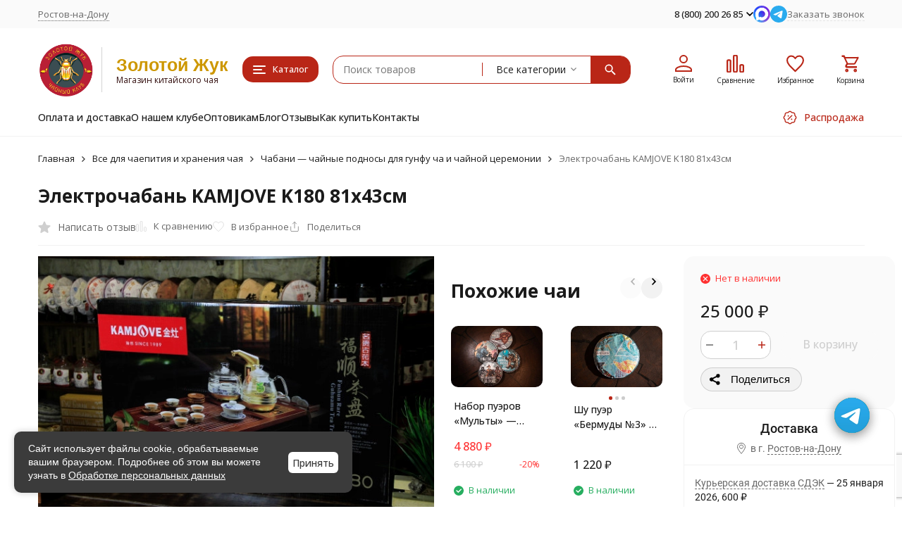

--- FILE ---
content_type: text/html; charset=utf-8
request_url: https://zolotoy-zhuk.ru/rostov/elektrochaban-kamjove-k180-81x43sm/
body_size: 44675
content:
<!DOCTYPE html><html lang="ru"><head prefix="og: http://ogp.me/ns# fb: http://ogp.me/ns/fb# product: http://ogp.me/ns/product#"><meta http-equiv="Content-Type" content="text/html; charset=utf-8" /><meta name="viewport" content="width=device-width, initial-scale=1, maximum-scale=1" /><meta http-equiv="x-ua-compatible" content="IE=edge" /><meta name="format-detection" content="telephone=no" /><title>Электрочабань KAMJOVE K180 81x43см купить в Ростове в интернет-магазине Золотой Жук</title><meta name="Description" content="Электрочабань KAMJOVE K180 81x43см - купить по цене 25 000 руб. в интернет-магазине Золотой Жук ✔ Пожалуй, лучшие цены в Ростове ✔ Бесплатная доставка ✔ Прямые поставки превосходного чая из Поднебесной ✔ Регулярные акции и распродажи" /><meta name="Keywords" content="Электрочабань KAMJOVE K180 81x43см, Чабани — чайные подносы для гунфу ча и чайной церемонии" /><meta name="theme-color" content="#B92617"><meta name="msapplication-navbutton-color" content="#B92617" /><meta name="yandex-verification" content="4fb08d8ef7c1d87a" /><meta name="yandex-verification" content="a4dae33e363b3180" /><link rel="canonical" href="https://zolotoy-zhuk.ru/rostov/elektrochaban-kamjove-k180-81x43sm/" /><link rel="icon" href="/favicon.ico" type="image/x-icon"><style>:root {--primary-color: #B92617;--primary-color-hover: rgb(209,44,26);--primary-color-alpha-5: rgba(185, 38, 23, .5);--dark-color: #3B0D08;--dark-color-alpha-5: rgba(59, 13, 8, .5);--accent-color: rgb(163,35,20);--accent-color-hover: rgb(141,30,17);--light-color: #FFF5F4;--light-color-hover: rgb(255,222,219);--pale-color: rgba(255, 245, 244, 0.5);--footer-text-color: white;--price-with-compare-color: #ff3131;--container-width: 1485px;--max-container-width: 1485px;--subcategories-columns-count: 4;--products-thumbs-columns-count: 4;--inputs-buttons-border-radius: 15px;--header-bottom-bar-bg-color: #B92617;--header-bottom-bar-btn-color: rgb(163,35,20);--header-bottom-bar-btn-hover-color: rgb(141,30,17);--header-bottom-bar-text-color: #1B1B1B;--add-to-cart-button-color: #B92617;--add-to-cart-button-color-hover: rgb(209,44,26);--add-to-cart-button-text-color: #ffffff;--add-to-cart-button-text-hover-color: #ffffff;--badge-bestseller-color: #9b51e0;--badge-bestseller-text-color: #ffffff;--badge-new-color: #27ae60;--badge-new-text-color: #ffffff;--badge-discount-color: #ff3131;--badge-discount-text-color: #ffffff;--font-family: 'Open Sans', 'Nunito Sans', sans-serif;--counter-padding: 2px 2px 1px;--home-slider-height: 450px;--home-slider-height-adaptive-ratio: 0.234375;--home-slider-height-s-adaptive-ratio: 0.46680497925311;@media (min-width: 1200px) {--home-slider-height-s-adaptive-ratio: 0.40540540540541;}--home-slider-height-adaptive: 215px;}@media (max-width: 1023px) {body:not(.page__d) .r-hidden-md {display: none !important;}}@media (max-width: 1502px) {:root {--container-width: calc(100vw - 17px);--max-container-width: calc(100vw - 17px);}}</style><link href="https://fonts.googleapis.com/css2?family=Nunito+Sans:ital,wght@0,300;0,400;0,500;0,700;1,300;1,400;1,500;1,700&family=Open+Sans:ital,wght@0,300;0,400;0,500;0,700;1,300;1,400;1,500;1,700&amp;display=swap&amp;subset=cyrilic,latin-ext" rel="stylesheet" /><link href="/wa-data/public/shop/themes/megashop3/css/megashop.vendors.min.css?v=1.4.1.1768872450" rel="stylesheet" /><link href="/wa-data/public/shop/themes/megashop3/css/megashop.common.min.css?v=1.4.1.1768872450" rel="stylesheet" /><link href="/wa-data/public/shop/themes/megashop3/css/megashop.login.min.css?v=1.4.1.1768872450" rel="stylesheet" /><link href="/wa-data/public/shop/themes/megashop3/css/megashop.app.blog.min.css?v=1.4.1.1768872450" rel="stylesheet" /><link href="/wa-data/public/shop/themes/megashop3/css/megashop.app.mailer.min.css?v=1.4.1.1768872450" rel="stylesheet" /><link href="/wa-data/public/shop/themes/megashop3/css/megashop.app.shop.min.css?v=1.4.1.1768872450" rel="stylesheet" /><link href="/wa-data/public/shop/themes/megashop3/css/megashop.plugin.shop-bestprice.min.css?v=1.4.1.1768872450" rel="stylesheet" /><link href="/wa-data/public/shop/themes/megashop3/css/megashop.plugin.shop-buy1click.min.css?v=1.4.1.1768872450" rel="stylesheet" /><link href="/wa-data/public/shop/themes/megashop3/css/megashop.plugin.shop-buy1step.min.css?v=1.4.1.1768872450" rel="stylesheet" /><link href="/wa-data/public/shop/themes/megashop3/css/megashop.plugin.shop-discount4review.min.css?v=1.4.1.1768872450" rel="stylesheet" /><link href="/wa-data/public/shop/themes/megashop3/css/megashop.plugin.shop-dp.min.css?v=1.4.1.1768872450" rel="stylesheet" /><link href="/wa-data/public/shop/themes/megashop3/css/megashop.plugin.shop-flexdiscount.min.css?v=1.4.1.1768872450" rel="stylesheet" /><link href="/wa-data/public/shop/themes/megashop3/css/megashop.plugin.shop-htmlmap.min.css?v=1.4.1.1768872450" rel="stylesheet" /><link href="/wa-data/public/shop/themes/megashop3/css/megashop.plugin.shop-ordercall.min.css?v=1.4.1.1768872450" rel="stylesheet" /><link href="/wa-data/public/shop/themes/megashop3/css/megashop.plugin.shop-productgroup.min.css?v=1.4.1.1768872450" rel="stylesheet" /><link href="/wa-data/public/shop/themes/megashop3/css/megashop.plugin.shop-que.min.css?v=1.4.1.1768872450" rel="stylesheet" /><link href="/wa-data/public/shop/themes/megashop3/css/megashop.plugin.shop-regions.min.css?v=1.4.1.1768872450" rel="stylesheet" /><link href="/wa-data/public/shop/themes/megashop3/css/megashop.plugin.shop-searchpro.min.css?v=1.4.1.1768872450" rel="stylesheet" /><link href="/wa-data/public/shop/themes/megashop3/css/megashop.plugin.shop-seofilter.min.css?v=1.4.1.1768872450" rel="stylesheet" /><link href="/wa-data/public/shop/themes/megashop3/css/megashop.shop.product.min.css?v=1.4.1.1768872450" rel="stylesheet" /><link href="/wa-data/public/shop/themes/megashop3/user.css?v=1.4.1.1768872450" rel="stylesheet" /><link href="/wa-apps/shop/plugins/quickorder/js/dialog/jquery.dialog.css?2.13.1.1768872450" rel="stylesheet">
<link href="/wa-apps/shop/plugins/quickorder/css/frontend.css?2.13.1.1768872450" rel="stylesheet">
<link href="/wa-apps/shop/plugins/whatsap/css/whatsap.css?1.3.0.1768872450" rel="stylesheet">
<link href="/wa-data/public/shop/plugins/bestprice/css/frontend_66bcacc2d0df5.css" rel="stylesheet">
<script src="/wa-data/public/shop/themes/megashop3/js/megashop.head.min.js?v=1.4.1.1768872450"   ></script><script src="/wa-data/public/shop/themes/megashop3/js/megashop.vendors.min.js?v=1.4.1.1768872450" defer  ></script><script src="https://yastatic.net/es5-shims/0.0.2/es5-shims.min.js" defer></script><script src="https://yastatic.net/share2/share.js" defer></script><script src="/wa-data/public/shop/themes/megashop3/js/megashop.min.js?v=1.4.1.1768872450" defer  ></script><script src="/wa-data/public/shop/themes/megashop3/js/megashop.shop.min.js?v=1.4.1.1768872450" defer  ></script><script src="/wa-apps/shop/plugins/quickorder/js/dialog/legacy/jquery.dialog.js?2.13.1.1768872450"></script>
<script src="/wa-apps/shop/plugins/quickorder/js/frontend.js?2.13.1.1768872450"></script>
<script src="/wa-apps/shop/plugins/flexdiscount/js/flexdiscountFrontend.js?2025.11.48.1768872450"></script>
<script src="/wa-apps/shop/plugins/bestprice/js/jquery.inputmask.bundle.min.js?v=1.3"></script>
<script src="/wa-apps/shop/plugins/bestprice/js/phone.min.js?v=1.3"></script>
<script src="/wa-data/public/shop/plugins/bestprice/js/frontend_66bcacc2d0efc.js"></script>
<link rel="preload" as="image" href="/wa-data/public/shop/products/00/webp/61/05/561/images/942/942.589.webp" imagesrcset="/wa-data/public/shop/products/00/webp/61/05/561/images/942/942.589@2x.webp 2x" fetchpriority="high" /><meta property="og:type" content="website">
<meta property="og:title" content="Электрочабань KAMJOVE K180 81x43см купить в Ростове в интернет-магазине Золотой Жук">
<meta property="og:image" content="https://zolotoy-zhuk.ru/wa-data/public/shop/products/00/webp/61/05/561/images/942/942.750x0.webp">
<meta property="og:url" content="https://zolotoy-zhuk.ru/rostov/elektrochaban-kamjove-k180-81x43sm/">
<meta property="product:price:amount" content="25000">
<meta property="product:price:currency" content="RUB">
<meta property="og:description" content="Электрочабань KAMJOVE K180 81x43см - купить по цене 25 000 руб. в интернет-магазине Золотой Жук ✔ Пожалуй, лучшие цены в Ростове ✔ Бесплатная доставка ✔ Прямые поставки превосходного чая из Поднебесной ✔ Регулярные акции и распродажи">
<link rel="icon" href="/favicon.ico?v=1531746889" type="image/x-icon" /><link rel="apple-touch-icon" href="/apple-touch-icon.png?v=1608646647" /><meta name="yandex-verification" content="307f26540b09bd94" />
<meta name="yandex-verification" content="7fb0ddb7bedc1b75" />
<meta name="google-site-verification" content="OAPjAoNG0zlKMElmaFLlbovkd1dEKLvloKwFS-8uO6c" />
<script charset="UTF-8" src="//web.webpushs.com/js/push/1157415b053f28a49ff2d28d40b33a1d_1.js" async></script>


<!-- plugin hook: 'frontend_head' --><!-- frontend_head.seoredirect-plugin --><!-- frontend_head.seofilter-plugin --><!-- frontend_head.quickorder-plugin --><style id="quickorder-inline-styles" data-inline-css="1">[data-quickorder-pb]{background:rgba(250,18,37,1);color:#000;-webkit-border-radius:5px;-moz-border-radius:5px;border-radius:5px;font-family:Arial,sans-serif;font-size:16px;font-style:normal;font-weight:bold;padding:10px 25px;margin-top:10px;margin-bottom:10px;text-align:center}[data-quickorder-pb]:hover{background:rgba(222,222,222,1)}[data-quickorder-pb]{display:table}.quickorder-form[data-quickorder-pf]{background:rgba(255,255,255,1);color:#5e5e5e;-webkit-border-radius:5px;-moz-border-radius:5px;border-radius:5px}[data-quickorder-pf] .quickorder-methods .s-quickorder-method{-webkit-border-radius:5px;-moz-border-radius:5px;border-radius:5px}[data-quickorder-pf] .quickorder-popup{-webkit-border-radius:5px;-moz-border-radius:5px;border-radius:5px}.quickorder-form [data-quickorder-pfh]{background:rgba(243,243,243,1);color:#000;font-family:Arial,sans-serif;font-size:24px;font-style:normal;font-weight:normal;padding:10px 15px}[data-quickorder-pf] [data-quickorder-close]{right:15px}[data-quickorder-pf] .quickorder-popup-head{background:rgba(243,243,243,1);color:#000}[data-quickorder-pf] .quickorder-popup{border:2px solid rgba(243,243,243,1)}.quickorder-form [data-quickorder-pt]{font-size:14px;font-style:normal;font-weight:bold}.quickorder-form [data-quickorder-pfs]{padding:7px;-webkit-border-radius:5px;-moz-border-radius:5px;border-radius:5px;border:1px solid #ccc;width:100%}[data-quickorder-pf] .quickorder-methods .s-quickorder-method{border:1px solid #ccc}[data-quickorder-pf] .quickorder-methods-form .wa-value input,[data-quickorder-pf] .quickorder-methods-form .wa-value select,[data-quickorder-pf] .wa-captcha-input,[data-quickorder-pf] .quickorder-methods-form .wa-value textarea{padding:7px;-webkit-border-radius:5px;-moz-border-radius:5px;border-radius:5px;border:1px solid #ccc}.quickorder-form [data-quickorder-pff]{padding:20px;text-align:center}.quickorder-form [data-quickorder-pfb]{background:rgba(243,243,243,1);color:#000;-webkit-border-radius:5px;-moz-border-radius:5px;border-radius:5px;font-family:Arial,sans-serif;font-size:14px;font-style:normal;font-weight:normal;padding:10px 25px;text-align:center}.quickorder-form [data-quickorder-pfb]:hover{background:rgba(222,222,222,1)}[data-quickorder-pf] .quickorder-methods .s-quickorder-method:hover,[data-quickorder-pf] .quickorder-methods .s-quickorder-method.selected{background:rgba(243,243,243,.1)}[data-quickorder-pf] .quickorder-quantity-volume:hover{background:rgba(243,243,243,.1)}[data-quickorder-pf] .quickorder-popup .quickorder-quantity-button,[data-quickorder-pf] .quickorder-popup input[type="button"]{background:rgba(243,243,243,1);color:#000;-webkit-border-radius:5px;-moz-border-radius:5px;border-radius:5px;font-family:Arial,sans-serif;font-size:14px;font-style:normal;font-weight:normal;padding:10px 25px;text-align:center}[data-quickorder-pf] .quickorder-popup .quickorder-quantity-button:hover{background:rgba(222,222,222,1)}[data-quickorder-cb]{background:rgba(243,243,243,1);color:#000;-webkit-border-radius:5px;-moz-border-radius:5px;border-radius:5px;font-family:Arial,sans-serif;font-size:14px;font-style:normal;font-weight:normal;padding:10px 25px;margin-top:10px;margin-bottom:10px;text-align:center}[data-quickorder-cb]:hover{background:rgba(222,222,222,1)}[data-quickorder-cb]{display:table}.quickorder-form[data-quickorder-cf]{background:rgba(255,255,255,1);color:#5e5e5e;-webkit-border-radius:5px;-moz-border-radius:5px;border-radius:5px}[data-quickorder-cf] .quickorder-methods .s-quickorder-method{-webkit-border-radius:5px;-moz-border-radius:5px;border-radius:5px}[data-quickorder-cf] .quickorder-popup{-webkit-border-radius:5px;-moz-border-radius:5px;border-radius:5px}.quickorder-form [data-quickorder-cfh]{background:rgba(243,243,243,1);color:#000;font-family:Arial,sans-serif;font-size:24px;font-style:normal;font-weight:normal;padding:10px 15px}[data-quickorder-cf] [data-quickorder-close]{right:15px}[data-quickorder-cf] .quickorder-popup-head{background:rgba(243,243,243,1);color:#000}[data-quickorder-cf] .quickorder-popup{border:2px solid rgba(243,243,243,1)}.quickorder-form [data-quickorder-ct]{font-size:14px;font-style:normal;font-weight:bold}.quickorder-form [data-quickorder-cfs]{padding:7px;-webkit-border-radius:5px;-moz-border-radius:5px;border-radius:5px;border:1px solid #ccc;width:100%}[data-quickorder-cf] .quickorder-methods .s-quickorder-method{border:1px solid #ccc}[data-quickorder-cf] .quickorder-methods-form .wa-value input,[data-quickorder-cf] .quickorder-methods-form .wa-value select,[data-quickorder-cf] .wa-captcha-input,[data-quickorder-cf] .quickorder-methods-form .wa-value textarea{padding:7px;-webkit-border-radius:5px;-moz-border-radius:5px;border-radius:5px;border:1px solid #ccc}.quickorder-form [data-quickorder-cff]{padding:20px;text-align:center}.quickorder-form [data-quickorder-cfb]{background:rgba(243,243,243,1);color:#000;-webkit-border-radius:5px;-moz-border-radius:5px;border-radius:5px;font-family:Arial,sans-serif;font-size:14px;font-style:normal;font-weight:normal;padding:10px 25px;text-align:center}.quickorder-form [data-quickorder-cfb]:hover{background:rgba(222,222,222,1)}[data-quickorder-cf] .quickorder-methods .s-quickorder-method:hover,[data-quickorder-cf] .quickorder-methods .s-quickorder-method.selected{background:rgba(243,243,243,.1)}[data-quickorder-cf] .quickorder-quantity-volume:hover{background:rgba(243,243,243,.1)}[data-quickorder-cf] .quickorder-popup .quickorder-quantity-button,[data-quickorder-cf] .quickorder-popup input[type="button"]{background:rgba(243,243,243,1);color:#000;-webkit-border-radius:5px;-moz-border-radius:5px;border-radius:5px;font-family:Arial,sans-serif;font-size:14px;font-style:normal;font-weight:normal;padding:10px 25px;text-align:center}[data-quickorder-cf] .quickorder-popup .quickorder-quantity-button:hover{background:rgba(222,222,222,1)}/* Добавляйте свой CSS ниже */</style><script>jQuery(document).ready(function($) {$.quickorder.init({version:'2.13.1',isDebug:'1',isMobile:'0',messages:{"Select product sku":"\u0412\u044b\u0431\u0440\u0430\u0442\u044c \u0432\u0430\u0440\u0438\u0430\u043d\u0442 \u0442\u043e\u0432\u0430\u0440\u0430","Product with the selected option combination is not available for purchase":"\u0422\u043e\u0432\u0430\u0440 \u0441 \u0432\u044b\u0431\u0440\u0430\u043d\u043d\u044b\u043c\u0438 \u0445\u0430\u0440\u0430\u043a\u0442\u0435\u0440\u0438\u0441\u0442\u0438\u043a\u0430\u043c\u0438 \u043d\u0435 \u0434\u043e\u0441\u0442\u0443\u043f\u0435\u043d \u0434\u043b\u044f \u0437\u0430\u043a\u0430\u0437\u0430","This product is already selected":"\u0422\u043e\u0432\u0430\u0440 \u0443\u0436\u0435 \u0432\u044b\u0431\u0440\u0430\u043d","Fix the errors above":"\u0418\u0441\u043f\u0440\u0430\u0432\u044c\u0442\u0435 \u0434\u043e\u043f\u0443\u0449\u0435\u043d\u043d\u044b\u0435 \u043e\u0448\u0438\u0431\u043a\u0438","The shopping cart is empty":"\u041a\u043e\u0440\u0437\u0438\u043d\u0430 \u043f\u0443\u0441\u0442\u0430","Wait, please... Redirecting":"\u041f\u043e\u0436\u0430\u043b\u0443\u0439\u0441\u0442\u0430, \u043f\u043e\u0434\u043e\u0436\u0434\u0438\u0442\u0435... \u0418\u0434\u0435\u0442 \u043f\u0435\u0440\u0435\u043d\u0430\u043f\u0440\u0430\u0432\u043b\u0435\u043d\u0438\u0435","Field is required":"\u041e\u0431\u044f\u0437\u0430\u0442\u0435\u043b\u044c\u043d\u043e\u0435 \u043f\u043e\u043b\u0435","Fill in required fields":"\u0417\u0430\u043f\u043e\u043b\u043d\u0438\u0442\u0435 \u043e\u0431\u044f\u0437\u0430\u0442\u0435\u043b\u044c\u043d\u044b\u0435 \u043f\u043e\u043b\u044f","Your order is empty":"\u0412\u0430\u0448 \u0437\u0430\u043a\u0430\u0437 \u043f\u0443\u0441\u0442","Fill in captcha field":"\u0417\u0430\u043f\u043e\u043b\u043d\u0438\u0442\u0435 \u043f\u0440\u043e\u0432\u0435\u0440\u043e\u0447\u043d\u044b\u0439 \u043a\u043e\u0434","Terms and agreement":"\u0423\u0441\u043b\u043e\u0432\u0438\u044f \u0438 \u0441\u043e\u0433\u043b\u0430\u0448\u0435\u043d\u0438\u044f","Phone format is not correct.<br>Use this one:":"\u041d\u0435\u043a\u043e\u0440\u0440\u0435\u043a\u0442\u043d\u044b\u0439 \u0444\u043e\u0440\u043c\u0430\u0442 \u0442\u0435\u043b\u0435\u0444\u043e\u043d\u0430.<br>\u0418\u0441\u043f\u043e\u043b\u044c\u0437\u0443\u0439\u0442\u0435 \u0442\u0430\u043a\u043e\u0439:","Shipping method has errors. Please, fix them.":"\u041c\u0435\u0442\u043e\u0434\u044b \u0434\u043e\u0441\u0442\u0430\u0432\u043a\u0438 \u0441\u043e\u0434\u0435\u0440\u0436\u0430\u0442 \u043e\u0448\u0438\u0431\u043a\u0438. \u041f\u043e\u0436\u0430\u043b\u0443\u0439\u0441\u0442\u0430, \u0438\u0441\u043f\u0440\u0430\u0432\u044c\u0442\u0435 \u0438\u0445.","Payment method has errors. Please, fix them.":"\u041c\u0435\u0442\u043e\u0434\u044b \u043e\u043f\u043b\u0430\u0442\u044b \u0441\u043e\u0434\u0435\u0440\u0436\u0430\u0442 \u043e\u0448\u0438\u0431\u043a\u0438. \u041f\u043e\u0436\u0430\u043b\u0443\u0439\u0441\u0442\u0430, \u0438\u0441\u043f\u0440\u0430\u0432\u044c\u0442\u0435 \u0438\u0445.","Minimal sum of order is %s":"\u041c\u0438\u043d\u0438\u043c\u0430\u043b\u044c\u043d\u0430\u044f \u0441\u0443\u043c\u043c\u0430 \u0437\u0430\u043a\u0430\u0437\u0430 %s","Minimal sum of each product is":"\u041c\u0438\u043d\u0438\u043c\u0430\u043b\u044c\u043d\u0430\u044f \u0441\u0442\u043e\u0438\u043c\u043e\u0441\u0442\u044c \u043a\u0430\u0436\u0434\u043e\u0433\u043e \u0442\u043e\u0432\u0430\u0440\u0430 %s","Minimal quantity of products is":"\u041c\u0438\u043d\u0438\u043c\u0430\u043b\u044c\u043d\u043e\u0435 \u043a\u043e\u043b\u0438\u0447\u0435\u0441\u0442\u0432\u043e \u0442\u043e\u0432\u0430\u0440\u043e\u0432","Minimal quantity of each product is":"\u041c\u0438\u043d\u0438\u043c\u0430\u043b\u044c\u043d\u043e\u0435 \u043a\u043e\u043b\u0438\u0447\u0435\u0441\u0442\u0432\u043e \u043a\u0430\u0436\u0434\u043e\u0433\u043e \u0442\u043e\u0432\u0430\u0440\u0430","Wait, please..":"\u041f\u043e\u0436\u0430\u043b\u0443\u0439\u0441\u0442\u0430, \u043f\u043e\u0434\u043e\u0436\u0434\u0438\u0442\u0435.."},currency:{"code":"RUB","sign":"\u0440\u0443\u0431.","sign_html":"<span class=\"ruble\">\u20bd<\/span>","sign_position":1,"sign_delim":" ","decimal_point":",","frac_digits":"2","thousands_sep":" "},usingPlugins:1,contactUpdate:1,popupClose:1,replace78:1,mobileStabDelay:'500',minimal:{"product_quantity":"","total_quantity":"","product_sum":"","price":""},productButton:'[data-quickorder-product-button]',cartButton:'[data-quickorder-cart-button]',analytics:{"cart":{"ga_counter":"","ya_counter":"","yaecom":"","yaecom_goal_id":"","yaecom_container":"","ya_fopen":"","ya_submit":"","ya_submit_error":"","ga_category_fopen":"","ga_action_fopen":"","ga_category_submit":"","ga_action_submit":"","ga_category_submit_error":"","ga_action_submit_error":""},"product":{"ga_counter":"","ya_counter":"48957221","yaecom":"","yaecom_goal_id":"","yaecom_container":"","ya_fopen":"","ya_submit":"Pokupka_Van_Click","ya_submit_error":"","ga_category_fopen":"","ga_action_fopen":"","ga_category_submit":"","ga_action_submit":"","ga_category_submit_error":"","ga_action_submit_error":""}},urls:{getProductSkus:'/rostov/quickorder/getProductSkus/',shipping:'/rostov/quickorder/shipping/update/',update:'/rostov/quickorder/update/',load:'/rostov/quickorder/load/',payment:'/rostov/quickorder/payment/',send:'/rostov/quickorder/send/',service:'/rostov/quickorder/service/update/',cartSaveUrl:{shop:'https://zolotoy-zhuk.ru/rostov/cart/save/',plugin:'https://zolotoy-zhuk.ru/rostov/my/'},cartDeleteUrl:{shop:'https://zolotoy-zhuk.ru/rostov/cart/delete/',plugin:'https://zolotoy-zhuk.ru/rostov/my/'},cartAddUrl:{shop:'https://zolotoy-zhuk.ru/rostov/cart/add/',plugin:'https://zolotoy-zhuk.ru/rostov/my/'}}});});</script><!-- frontend_head.jivo-plugin -->
<!-- JivoChat Plugin -->
<script src="//code-ya.jivosite.com/widget/mVRqWyAIk5" async></script>
<!-- JivoChat Plugin -->
<!-- frontend_head.flexdiscount-plugin --><style>i.icon16-flexdiscount.loading{background-image:url(https://zolotoy-zhuk.ru/wa-apps/shop/plugins/flexdiscount/img/loading16.gif)}i.flexdiscount-big-loading{background:url(https://zolotoy-zhuk.ru/wa-apps/shop/plugins/flexdiscount/img/loading.gif) no-repeat}.fl-is-loading > * { opacity: 0.3; }.fl-is-loading { position:relative }.fl-is-loading:after{ position:absolute; top:0;left:0;content:"";width:100%;height:100%; background:url(https://zolotoy-zhuk.ru/wa-apps/shop/plugins/flexdiscount/img/loader2.gif) center center no-repeat}.fl-loader-2:after{ position:absolute; top:0;left:0;content:"";width:100%;height:100%; background:url(/wa-content/img/loading16.gif) center center no-repeat}i.icon16-flexdiscount{background-repeat:no-repeat;height:16px;width:16px;display:inline-block;text-indent:-9999px;text-decoration:none!important;vertical-align:top;margin:-.1em .25em 0 0}i.flexdiscount-big-loading{display:inline-block;width:32px;height:32px;margin:15px 0}.flexdiscount-coup-del-block,.flexdiscount-loader{display:none}.align-center{text-align:center}.flexdiscount-coup-result,.flexdiscount-form,.flexdiscount-price-block,.flexdiscount-user-affiliate,.flexdiscount-user-discounts{margin:10px 0}.flexdiscount-coup-result{color:green}.flexdiscount-coup-result.flexdiscount-error{color:red}.flexdiscount-max-affiliate,.flexdiscount-max-discount{font-size:1.5em;color:#c03;font-weight:600}.flexdiscount-coupon-delete:before{content:'x';padding:5px;-webkit-border-radius:50%;-moz-border-radius:50%;border-radius:50%;border:2px solid red;width:.5em;height:.5em;display:inline-block;text-align:center;line-height:.5em;margin-right:5px;font-size:1.3em;color:red;font-weight:700;vertical-align:middle}.flexdiscount-price-block{display:inline-block}.flexdiscount-product-discount{display:table}.flexdiscount-my-content>div{padding:10px}.flexdiscount-discounts-affiliate{color:#c03;background:#fff4b4;padding:5px 10px;border-radius:20px}/***********************
 *
 * ru: Блок Доступных скидок и бонусов
 * en: Available discount and bonuses
 *
************************/

/**
* Обертка
* Wrap
*/
.flexdiscount-available-discount { }
/**
* Блок вывода Доступных скидок и бонусов
* Available discount and bonuses
*/
.flexdiscount-alldiscounts { clear: none; background-color: #FFFFFF; border: 1px solid #DDDDDD; -webkit-border-radius: 4px; -moz-border-radius: 4px; border-radius: 4px; margin: 10px 0; }
/**
* Шапка
* Header block
*/
.flexdiscount-alldiscounts-heading { background: #fff4b4; text-transform: uppercase; -webkit-border-top-left-radius: 3px; -moz-border-top-left-radius: 3px; border-top-left-radius: 3px; -webkit-border-top-right-radius: 3px; -moz-border-top-right-radius: 3px; border-top-right-radius: 3px; padding: 10px 15px;}
/**
* Заголовок шапки
* Header text
*/
.flexdiscount-alldiscounts-heading .h3 { font-size: 14px; margin: 0; padding: 0; color: #444;}
/**
* Внутренний отступ основной части
* Padding of the block body
*/
.flexdiscount-alldiscounts-body, .flexdiscount-alldiscounts .flexdiscount-body { padding: 15px; }
/*
* Ширина таблицы
* Width table
*/
.flexdiscount-alldiscounts table { width: 100%; }
/*
* Внешний отступ неупорядоченных списков
* Margin of unordered lists
*/
.flexdiscount-alldiscounts ul { margin: 0; }
/*
* Стили таблицы
* Table styles
*/
.flexdiscount-alldiscounts .flexdiscount-table { border-left: 1px solid #000; border-top: 1px solid #000; width: 100%; margin: 0; }
/*
* Стили заголовков и ячеек таблицы
* Table cells styles
*/
.flexdiscount-alldiscounts .flexdiscount-table td, .flexdiscount-alldiscounts .flexdiscount-table th { color: #000; border: 1px solid #000; padding: 5px; }
.fl-discount-skus { margin-bottom: 10px; }
tr.fl-discount-skus td { padding: 10px 5px; }

/***********************
 *
 * ru: Блок Действующих скидок и бонусов
 * en: Product active discounts and bonuses
 *
************************/

/**
* Обертка
* Wrap
*/
.flexdiscount-product-discount { display: table; }
/**
* Блок вывода Действующих скидок и бонусов
* Product active discounts and bonuses block
*/
.flexdiscount-pd-block { background-color: #FFFFFF; border: 1px solid #DDDDDD; -webkit-border-radius: 4px; -moz-border-radius: 4px; border-radius: 4px; margin: 10px 0; }
/**
* Шапка
* Header block
*/
.flexdiscount-pd-block .flexdiscount-heading, #yourshop .flexdiscount-pd-block .flexdiscount-heading { background: #163bdb; text-transform: uppercase; border-color: #DDDDDD; color: #333333; -webkit-border-top-left-radius: 3px; -moz-border-top-left-radius: 3px; border-top-left-radius: 3px; -webkit-border-top-right-radius: 3px; -moz-border-top-right-radius: 3px; border-top-right-radius: 3px; padding: 10px 15px;}
/**
* Заголовок шапки
* Header text
*/
.flexdiscount-pd-block .flexdiscount-heading .h3 { font-size: 14px; margin: 0; padding: 0; color: #fff;}
/**
* Внутренний отступ основной части
* Padding of the block body
*/
.flexdiscount-pd-block .flexdiscount-body { padding: 15px; }
/*
* Внешний отступ неупорядоченных списков
* Margin of unordered lists
*/
.flexdiscount-pd-block ul { margin: 0; }
/*
* Стили таблицы
* Table styles
*/
.flexdiscount-pd-block .flexdiscount-table { border-left: 1px solid #000; border-top: 1px solid #000; width: 100%; margin: 0; }
/*
* Стили заголовков и ячеек таблицы
* Table cells styles
*/
.flexdiscount-pd-block .flexdiscount-table td, .flexdiscount-pd-block .flexdiscount-table th { color: #000; border: 1px solid #000; padding: 5px; }

/***********************
 *
 * ru: Активные скидок и бонусов
 * en: Active discounts and bonuses block
 *
************************/

/**
* Обертка
* Wrap
*/
.flexdiscount-user-discounts { }
/**
* Блок вывода активных скидок и бонусов
* Active discounts and bonuses block
*/
.flexdiscount-discounts { clear: both; overflow: hidden; background-color: #FFFFFF; border: 1px solid #ddd; margin: 10px 0; }
/**
* Шапка
* Header block
*/
.flexdiscount-discounts-heading { background: #eee; text-transform: uppercase; color: #333333; padding: 10px 15px; }
/**
* Заголовок шапки
* Header text
*/
.flexdiscount-discounts-heading .h3 { font-size: 14px; margin: 0; color: #444; }
/**
* Внутренний отступ основной части
* Padding of the block body
*/
.flexdiscount-discounts-body { padding: 0; }
/*
* Ширина таблицы
* Width table
*/
.flexdiscount-discounts table { width: 100%; }
/*
* Стили неупорядоченных списков
* Styles of unordered lists
*/
.flexdiscount-discounts-body ul { list-style: none; padding: 0; margin: 0; }
.flexdiscount-discounts-body li { padding: 10px 15px; background-color: #fefce3; margin: 5px 0; }
/*
* Стили для размера скидки
* Styles for discount
*/
.flexdiscount-discounts-price { color: #e8385c; display: inline-block; }

/***********************
 *
 * ru: Дополнительная форма ввода купонов
 * en: Additional coupon form
 *
************************/

/*
* Цвет сообщения о успешно введенном купоне
* Message color about successfully entered coupon
*/
.flexdiscount-coup-result { color: green; }
/*
* Цвет сообщения о неверно введенном купоне
* Message color about incorrectly entered coupon
*/
.flexdiscount-coup-result.flexdiscount-error { color: #ff0000; }
/**
* Крестик удаления купона
* Delete coupon cross
*/
.flexdiscount-coupon-delete:before { content: 'x'; padding: 5px; -webkit-border-radius: 50%; -moz-border-radius: 50%; border-radius: 50%; border: 2px solid #ff0000; width: .5em; height: .5em; display: inline-block; text-align: center; line-height: .5em; margin-right: 5px; font-size: 1.3em; color: #ff0000; font-weight: bold; vertical-align: middle; }

/***********************
 *
 * ru: Блок правил запрета
 * en: Deny discounts block
 *
************************/

/**
* Обертка
* Wrap
*/
.flexdiscount-deny-discount { }
/**
* Блок вывода правил запрета
* Deny discounts block
*/
.flexdiscount-denydiscounts { clear: none; background-color: #FFFFFF; border: 1px solid #DDDDDD; -webkit-border-radius: 4px; -moz-border-radius: 4px; border-radius: 4px; margin: 10px 0; }
/**
* Шапка
* Header block
*/
.flexdiscount-denydiscounts-heading { background: #ff0000; text-transform: uppercase; -webkit-border-top-left-radius: 3px; -moz-border-top-left-radius: 3px; border-top-left-radius: 3px; -webkit-border-top-right-radius: 3px; -moz-border-top-right-radius: 3px; border-top-right-radius: 3px; padding: 10px 15px;}
/**
* Заголовок шапки
* Header text
*/
.flexdiscount-denydiscounts-heading .h3 { font-size: 14px; margin: 0; padding: 0; color: #fff;}
/**
* Внутренний отступ основной части
* Padding of the block body
*/
.flexdiscount-denydiscounts-body, .flexdiscount-denydiscounts .flexdiscount-body { padding: 15px; }
/*
* Ширина таблицы
* Width table
*/
.flexdiscount-denydiscounts table { width: 100%; }
/*
* Внешний отступ неупорядоченных списков
* Margin of unordered lists
*/
.flexdiscount-denydiscounts ul { margin: 0; }
/*
* Стили таблицы
* Table styles
*/
.flexdiscount-denydiscounts .flexdiscount-table { border-left: 1px solid #000; border-top: 1px solid #000; width: 100%; margin: 0; }
/*
* Стили заголовков и ячеек таблицы
* Table cells styles
*/
.flexdiscount-denydiscounts .flexdiscount-table td, .flexdiscount-denydiscounts .flexdiscount-table th { color: #000; border: 1px solid #000; padding: 5px; }

/***********************
 *
 * ru: Блок цены со скидкой
 * en: Block of price with discount
 *
************************/

/*
* Обертка
* Wrap
*/
.flexdiscount-price-block { display: inline-block; }

/***********************
 *
 * ru: Скидки в личном кабинете
 * en: Discounts in customer account
 *
************************/

/*
* Обертка
* Wrap
*/
.flexdiscount-my-content > div { padding: 10px; }

/***********************
 *
 * ru: Остальные стили
 * en: Other styles
 *
************************/

/*
* Бонусы
* Bonuses
*/
.flexdiscount-discounts-affiliate { color: #c03; background: #fff4b4; padding: 5px 10px; border-radius: 20px; }
/**
* Максимальное значение скидок и бонусов в блоках Доступных и Действующих скидок
* Maximum value of discount and bonuses in Available discounts block and Product discounts block
*/
.flexdiscount-max-discount, .flexdiscount-max-affiliate { font-size: 1.3em; color: #c03; font-weight: 600; }</style><script>$(function() {$.flexdiscountFrontend = new FlexdiscountPluginFrontend({urls: {couponAddUrl: '/rostov/flexdiscount/couponAdd/',updateDiscountUrl: '/rostov/flexdiscount/update/',refreshCartUrl: '/rostov/flexdiscount/cartUpdate/',deleteUrl: '/rostov/flexdiscount/couponDelete/',cartSaveUrl: {shop: '/rostov/cart/save/',plugin: '/rostov/my/'},cartDeleteUrl: {shop: '/rostov/cart/delete/',plugin: '/rostov/my/'},cartAddUrl: {shop: '/rostov/cart/add/',plugin: '/rostov/my/'}},updateInfoblocks: 1,hideDefaultAffiliateBlock: '',ss8forceUpdate: '0',addAffiliateBlock: 1,loaderType: 'loader1',locale: 'ru_RU',settings: {"enable_frontend_cart_hook":0},ss8UpdateAfterPayment: 0,shopVersion: '11.6.0.1768872450'});});</script><!-- frontend_head.carts-plugin --><!-- frontend_head.ecommerce-plugin -->    <script src="/wa-content/js/jquery-plugins/jquery.cookie.js" defer></script>
<script src="/wa-apps/shop/plugins/ecommerce/assets/frontend.bundle.js?v=1768872450" defer></script>
<script>
	(function () {
        var init_deferred = window.ecommerce_plugin_init_deferred = window.ecommerce_plugin_init_deferred || jQuery.Deferred();

		var load_deferred = window.ecommerce_plugin_load_deferred = window.ecommerce_plugin_load_deferred || jQuery.Deferred();
		var plugin_instance_init = jQuery.Deferred();

					plugin_instance_init.then(function () {
				init_deferred.resolve();
			});
		
		$(function () {
			load_deferred.then(function() {
				var ecommerce_state = {"cart_items":[],"is_admin_page":false,"currency":"RUB","cart_add_url":"\/rostov\/cart\/add\/","cart_save_url":"\/rostov\/cart\/save\/","cart_delete_url":"\/rostov\/cart\/delete\/","order_cart_save_url":"\/rostov\/order\/cart\/save\/","ecommerce_prepare_sku_detail_url":"\/rostov\/ecommerce_prepare_data\/sku_detail\/","ecommerce_prepare_add_to_cart_url":"\/rostov\/ecommerce_prepare_data\/add_to_cart\/","ecommerce_prepare_remove_from_cart_url":"\/rostov\/ecommerce_prepare_data\/remove_from_cart\/","ecommerce_prepare_change_cart_url":"\/rostov\/ecommerce_prepare_data\/change_cart\/","ecommerce_prepare_products_list":"\/rostov\/ecommerce_prepare_data\/products_list\/","yandex_purchase_log_url":"\/rostov\/ecommerce_datalog\/yandex_purchase\/","plugin_config":{"is_plugin_enabled":true,"is_yandex_data_sending_enabled":true,"is_yandex_data_log_enabled":false,"yandex_counter_id":"","yandex_view_product_goal_id":"","yandex_new_order_goal_id":"48957221","is_dynamic_mytarget_remarketing_enabled":false,"is_mytarget_enabled":false,"mytarget_counter_id":"","mytarget_feed_id":"","mytarget_format_id":"MYTARGET_PRODUCT_ID"}};

				window.initEcommercePlugin(ecommerce_state);

				plugin_instance_init.resolve();

                var ecommerce_plugin = window.getEcommercePluginInstance();

                if (ecommerce_plugin._mytarget_ecommerce) {
                    if (window.location.pathname == '/') {
                        ecommerce_plugin._mytarget_ecommerce.setPageType('home');
                        ecommerce_plugin._mytarget_ecommerce.includeMytargetDynamicRemarketing();
                    }
                }
			});
		});
	})();
</script><!-- frontend_head.dp-plugin --><script type="text/javascript" src="/rostov/dp-plugin/config/?v1.22.6"></script><!-- frontend_head.buy1click-plugin --><!-- frontend_head.ordercall-plugin --><!-- frontend_head.regions-plugin -->
<script src="/wa-apps/shop/plugins/regions/js/regions.js" defer></script>


    <link rel="stylesheet" href="/wa-apps/shop/plugins/regions/css/default.css" />
    <script src="/wa-apps/shop/plugins/regions/js/default.js" defer></script>

    <link rel="stylesheet" href="https://cdn.jsdelivr.net/npm/suggestions-jquery@22.6.0/dist/css/suggestions.min.css" />
    <script src="https://cdn.jsdelivr.net/npm/suggestions-jquery@22.6.0/dist/js/jquery.suggestions.min.js" defer></script>

<script>
    window.shop_plugins_regions = {"window_html":"<div class=\"shop-regions-window-wrapper\">\n    <div class=\"shop-regions-window-wrapper__window-wrapper\">\n        <div class=\"shop-regions-window-wrapper__window shop-regions-window \">\n            <div class=\"shop-regions-window-wrapper__close-btn shop-regions-window__close-btn\">\u2716<\/div>\n            <div class=\"shop-regions-window__header\">\u0423\u043a\u0430\u0436\u0438\u0442\u0435 \u0441\u0432\u043e\u0439 \u0433\u043e\u0440\u043e\u0434<\/div>\n            <div class=\"shop-regions-window__sub-header\">\u041e\u0442 \u044d\u0442\u043e\u0433\u043e \u0437\u0430\u0432\u0438\u0441\u0438\u0442 \u0441\u0442\u043e\u0438\u043c\u043e\u0441\u0442\u044c \u0434\u043e\u0441\u0442\u0430\u0432\u043a\u0438 \u0438 \u0432\u0430\u0440\u0438\u0430\u043d\u0442\u044b \u043e\u043f\u043b\u0430\u0442\u044b \u0432 \u0432\u0430\u0448 \u0440\u0435\u0433\u0438\u043e\u043d<\/div>\n                            <div class=\"shop-regions-window__search shop-regions-window-search\">\n                    <input type=\"text\" class=\"shop-regions-window-search__input\" placeholder=\"\u041d\u0430\u0447\u043d\u0438\u0442\u0435 \u0432\u0432\u043e\u0434\u0438\u0442\u044c \u043d\u0430\u0437\u0432\u0430\u043d\u0438\u0435 \u0433\u043e\u0440\u043e\u0434\u0430..\" \/>\n                    <span class=\"shop-regions-window-search__clear-btn\">\u2716<\/span>\n                <\/div>\n            \n            \n            \n            \n                            \n                                                <div class=\"shop-regions-window__cities shop-regions-cities-block\">\n            <div class=\"shop-regions-cities-block__header\">\u0412\u0441\u0435 \u0433\u043e\u0440\u043e\u0434\u0430<\/div>\n                \n    <div class=\"shop-regions-cities-block__cities shop-regions-cities \">\n                \n                    <div class=\"shop-regions-cities__column\">\n                                    <div class=\"shop-regions-cities__city-row\">\n                                                <span\n                                class=\"shop-regions-cities__city\"\n                                data-city-id=\"95\"\n                        >\n                            \u0410\u043d\u0433\u0430\u0440\u0441\u043a\n                        <\/span>\n                    <\/div>\n                                    <div class=\"shop-regions-cities__city-row\">\n                                                <span\n                                class=\"shop-regions-cities__city\"\n                                data-city-id=\"59\"\n                        >\n                            \u0410\u0440\u0445\u0430\u043d\u0433\u0435\u043b\u044c\u0441\u043a\n                        <\/span>\n                    <\/div>\n                                    <div class=\"shop-regions-cities__city-row\">\n                                                <span\n                                class=\"shop-regions-cities__city\"\n                                data-city-id=\"39\"\n                        >\n                            \u0410\u0441\u0442\u0440\u0430\u0445\u0430\u043d\u044c\n                        <\/span>\n                    <\/div>\n                                    <div class=\"shop-regions-cities__city-row\">\n                                                <span\n                                class=\"shop-regions-cities__city\"\n                                data-city-id=\"43\"\n                        >\n                            \u0411\u0430\u043b\u0430\u0448\u0438\u0445\u0430\n                        <\/span>\n                    <\/div>\n                                    <div class=\"shop-regions-cities__city-row\">\n                                                <span\n                                class=\"shop-regions-cities__city\"\n                                data-city-id=\"28\"\n                        >\n                            \u0411\u0430\u0440\u043d\u0430\u0443\u043b\n                        <\/span>\n                    <\/div>\n                                    <div class=\"shop-regions-cities__city-row\">\n                                                <span\n                                class=\"shop-regions-cities__city\"\n                                data-city-id=\"54\"\n                        >\n                            \u0411\u0435\u043b\u0433\u043e\u0440\u043e\u0434\n                        <\/span>\n                    <\/div>\n                                    <div class=\"shop-regions-cities__city-row\">\n                                                <span\n                                class=\"shop-regions-cities__city\"\n                                data-city-id=\"100\"\n                        >\n                            \u0411\u0438\u0439\u0441\u043a\n                        <\/span>\n                    <\/div>\n                                    <div class=\"shop-regions-cities__city-row\">\n                                                <span\n                                class=\"shop-regions-cities__city\"\n                                data-city-id=\"91\"\n                        >\n                            \u0411\u043b\u0430\u0433\u043e\u0432\u0435\u0449\u0435\u043d\u0441\u043a\n                        <\/span>\n                    <\/div>\n                                    <div class=\"shop-regions-cities__city-row\">\n                                                <span\n                                class=\"shop-regions-cities__city\"\n                                data-city-id=\"92\"\n                        >\n                            \u0411\u0440\u0430\u0442\u0441\u043a\n                        <\/span>\n                    <\/div>\n                                    <div class=\"shop-regions-cities__city-row\">\n                                                <span\n                                class=\"shop-regions-cities__city\"\n                                data-city-id=\"53\"\n                        >\n                            \u0411\u0440\u044f\u043d\u0441\u043a\n                        <\/span>\n                    <\/div>\n                                    <div class=\"shop-regions-cities__city-row\">\n                                                <span\n                                class=\"shop-regions-cities__city\"\n                                data-city-id=\"94\"\n                        >\n                            \u0412\u0435\u043b\u0438\u043a\u0438\u0439 \u041d\u043e\u0432\u0433\u043e\u0440\u043e\u0434\n                        <\/span>\n                    <\/div>\n                                    <div class=\"shop-regions-cities__city-row\">\n                                                <span\n                                class=\"shop-regions-cities__city\"\n                                data-city-id=\"31\"\n                        >\n                            \u0412\u043b\u0430\u0434\u0438\u0432\u043e\u0441\u0442\u043e\u043a\n                        <\/span>\n                    <\/div>\n                                    <div class=\"shop-regions-cities__city-row\">\n                                                <span\n                                class=\"shop-regions-cities__city\"\n                                data-city-id=\"71\"\n                        >\n                            \u0412\u043b\u0430\u0434\u0438\u043a\u0430\u0432\u043a\u0430\u0437\n                        <\/span>\n                    <\/div>\n                                    <div class=\"shop-regions-cities__city-row\">\n                                                <span\n                                class=\"shop-regions-cities__city\"\n                                data-city-id=\"56\"\n                        >\n                            \u0412\u043b\u0430\u0434\u0438\u043c\u0438\u0440\n                        <\/span>\n                    <\/div>\n                                    <div class=\"shop-regions-cities__city-row\">\n                                                <span\n                                class=\"shop-regions-cities__city\"\n                                data-city-id=\"22\"\n                        >\n                            \u0412\u043e\u043b\u0433\u043e\u0433\u0440\u0430\u0434\n                        <\/span>\n                    <\/div>\n                                    <div class=\"shop-regions-cities__city-row\">\n                                                <span\n                                class=\"shop-regions-cities__city\"\n                                data-city-id=\"63\"\n                        >\n                            \u0412\u043e\u043b\u0436\u0441\u043a\u0438\u0439\n                        <\/span>\n                    <\/div>\n                                    <div class=\"shop-regions-cities__city-row\">\n                                                <span\n                                class=\"shop-regions-cities__city\"\n                                data-city-id=\"68\"\n                        >\n                            \u0412\u043e\u043b\u043e\u0433\u0434\u0430\n                        <\/span>\n                    <\/div>\n                                    <div class=\"shop-regions-cities__city-row\">\n                                                <span\n                                class=\"shop-regions-cities__city\"\n                                data-city-id=\"1\"\n                        >\n                            \u0412\u043e\u0440\u043e\u043d\u0435\u0436\n                        <\/span>\n                    <\/div>\n                                    <div class=\"shop-regions-cities__city-row\">\n                                                <span\n                                class=\"shop-regions-cities__city\"\n                                data-city-id=\"70\"\n                        >\n                            \u0413\u0440\u043e\u0437\u043d\u044b\u0439\n                        <\/span>\n                    <\/div>\n                                    <div class=\"shop-regions-cities__city-row\">\n                                                <span\n                                class=\"shop-regions-cities__city\"\n                                data-city-id=\"88\"\n                        >\n                            \u0414\u0437\u0435\u0440\u0436\u0438\u043d\u0441\u043a\n                        <\/span>\n                    <\/div>\n                                    <div class=\"shop-regions-cities__city-row\">\n                                                <span\n                                class=\"shop-regions-cities__city\"\n                                data-city-id=\"4\"\n                        >\n                            \u0414\u043e\u043d\u0435\u0446\u043a\n                        <\/span>\n                    <\/div>\n                                    <div class=\"shop-regions-cities__city-row\">\n                                                <span\n                                class=\"shop-regions-cities__city\"\n                                data-city-id=\"20\"\n                        >\n                            \u0415\u043a\u0430\u0442\u0435\u0440\u0438\u043d\u0431\u0443\u0440\u0433\n                        <\/span>\n                    <\/div>\n                                    <div class=\"shop-regions-cities__city-row\">\n                                                <span\n                                class=\"shop-regions-cities__city\"\n                                data-city-id=\"52\"\n                        >\n                            \u0418\u0432\u0430\u043d\u043e\u0432\u043e\n                        <\/span>\n                    <\/div>\n                                    <div class=\"shop-regions-cities__city-row\">\n                                                <span\n                                class=\"shop-regions-cities__city\"\n                                data-city-id=\"27\"\n                        >\n                            \u0418\u0436\u0435\u0432\u0441\u043a\n                        <\/span>\n                    <\/div>\n                                    <div class=\"shop-regions-cities__city-row\">\n                                                <span\n                                class=\"shop-regions-cities__city\"\n                                data-city-id=\"29\"\n                        >\n                            \u0418\u0440\u043a\u0443\u0442\u0441\u043a\n                        <\/span>\n                    <\/div>\n                                    <div class=\"shop-regions-cities__city-row\">\n                                                <span\n                                class=\"shop-regions-cities__city\"\n                                data-city-id=\"79\"\n                        >\n                            \u0419\u043e\u0448\u043a\u0430\u0440-\u041e\u043b\u0430\n                        <\/span>\n                    <\/div>\n                                    <div class=\"shop-regions-cities__city-row\">\n                                                <span\n                                class=\"shop-regions-cities__city\"\n                                data-city-id=\"9\"\n                        >\n                            \u041a\u0430\u0437\u0430\u043d\u044c\n                        <\/span>\n                    <\/div>\n                                    <div class=\"shop-regions-cities__city-row\">\n                                                <span\n                                class=\"shop-regions-cities__city\"\n                                data-city-id=\"45\"\n                        >\n                            \u041a\u0430\u043b\u0438\u043d\u0438\u043d\u0433\u0440\u0430\u0434\n                        <\/span>\n                    <\/div>\n                                    <div class=\"shop-regions-cities__city-row\">\n                                                <span\n                                class=\"shop-regions-cities__city\"\n                                data-city-id=\"61\"\n                        >\n                            \u041a\u0430\u043b\u0443\u0433\u0430\n                        <\/span>\n                    <\/div>\n                                    <div class=\"shop-regions-cities__city-row\">\n                                                <span\n                                class=\"shop-regions-cities__city\"\n                                data-city-id=\"35\"\n                        >\n                            \u041a\u0435\u043c\u0435\u0440\u043e\u0432\u043e\n                        <\/span>\n                    <\/div>\n                                    <div class=\"shop-regions-cities__city-row\">\n                                                <span\n                                class=\"shop-regions-cities__city\"\n                                data-city-id=\"41\"\n                        >\n                            \u041a\u0438\u0440\u043e\u0432\n                        <\/span>\n                    <\/div>\n                                    <div class=\"shop-regions-cities__city-row\">\n                                                <span\n                                class=\"shop-regions-cities__city\"\n                                data-city-id=\"82\"\n                        >\n                            \u041a\u043e\u043c\u0441\u043e\u043c\u043e\u043b\u044c\u0441\u043a-\u043d\u0430-\u0410\u043c\u0443\u0440\u0435\n                        <\/span>\n                    <\/div>\n                                    <div class=\"shop-regions-cities__city-row\">\n                                                <span\n                                class=\"shop-regions-cities__city\"\n                                data-city-id=\"93\"\n                        >\n                            \u041a\u043e\u0440\u043e\u043b\u0451\u0432\n                        <\/span>\n                    <\/div>\n                                    <div class=\"shop-regions-cities__city-row\">\n                                                <span\n                                class=\"shop-regions-cities__city\"\n                                data-city-id=\"76\"\n                        >\n                            \u041a\u043e\u0441\u0442\u0440\u043e\u043c\u0430\n                        <\/span>\n                    <\/div>\n                            <\/div>\n                    <div class=\"shop-regions-cities__column\">\n                                    <div class=\"shop-regions-cities__city-row\">\n                                                <span\n                                class=\"shop-regions-cities__city\"\n                                data-city-id=\"23\"\n                        >\n                            \u041a\u0440\u0430\u0441\u043d\u043e\u0434\u0430\u0440\n                        <\/span>\n                    <\/div>\n                                    <div class=\"shop-regions-cities__city-row\">\n                                                <span\n                                class=\"shop-regions-cities__city\"\n                                data-city-id=\"19\"\n                        >\n                            \u041a\u0440\u0430\u0441\u043d\u043e\u044f\u0440\u0441\u043a\n                        <\/span>\n                    <\/div>\n                                    <div class=\"shop-regions-cities__city-row\">\n                                                <span\n                                class=\"shop-regions-cities__city\"\n                                data-city-id=\"67\"\n                        >\n                            \u041a\u0443\u0440\u0433\u0430\u043d\n                        <\/span>\n                    <\/div>\n                                    <div class=\"shop-regions-cities__city-row\">\n                                                <span\n                                class=\"shop-regions-cities__city\"\n                                data-city-id=\"2\"\n                        >\n                            \u041a\u0443\u0440\u0441\u043a\n                        <\/span>\n                    <\/div>\n                                    <div class=\"shop-regions-cities__city-row\">\n                                                <span\n                                class=\"shop-regions-cities__city\"\n                                data-city-id=\"42\"\n                        >\n                            \u041b\u0438\u043f\u0435\u0446\u043a\n                        <\/span>\n                    <\/div>\n                                    <div class=\"shop-regions-cities__city-row\">\n                                                <span\n                                class=\"shop-regions-cities__city\"\n                                data-city-id=\"98\"\n                        >\n                            \u041b\u044e\u0431\u0435\u0440\u0446\u044b\n                        <\/span>\n                    <\/div>\n                                    <div class=\"shop-regions-cities__city-row\">\n                                                <span\n                                class=\"shop-regions-cities__city\"\n                                data-city-id=\"51\"\n                        >\n                            \u041c\u0430\u0433\u043d\u0438\u0442\u043e\u0433\u043e\u0440\u0441\u043a\n                        <\/span>\n                    <\/div>\n                                    <div class=\"shop-regions-cities__city-row\">\n                                                <span\n                                class=\"shop-regions-cities__city\"\n                                data-city-id=\"32\"\n                        >\n                            \u041c\u0430\u0445\u0430\u0447\u043a\u0430\u043b\u0430\n                        <\/span>\n                    <\/div>\n                                    <div class=\"shop-regions-cities__city-row\">\n                                                <span\n                                class=\"shop-regions-cities__city\"\n                                data-city-id=\"8\"\n                        >\n                            \u041c\u043e\u0441\u043a\u0432\u0430\n                        <\/span>\n                    <\/div>\n                                    <div class=\"shop-regions-cities__city-row\">\n                                                <span\n                                class=\"shop-regions-cities__city\"\n                                data-city-id=\"73\"\n                        >\n                            \u041c\u0443\u0440\u043c\u0430\u043d\u0441\u043a\n                        <\/span>\n                    <\/div>\n                                    <div class=\"shop-regions-cities__city-row\">\n                                                <span\n                                class=\"shop-regions-cities__city\"\n                                data-city-id=\"86\"\n                        >\n                            \u041c\u044b\u0442\u0438\u0449\u0438\n                        <\/span>\n                    <\/div>\n                                    <div class=\"shop-regions-cities__city-row\">\n                                                <span\n                                class=\"shop-regions-cities__city\"\n                                data-city-id=\"38\"\n                        >\n                            \u041d\u0430\u0431\u0435\u0440\u0435\u0436\u043d\u044b\u0435 \u0427\u0435\u043b\u043d\u044b\n                        <\/span>\n                    <\/div>\n                                    <div class=\"shop-regions-cities__city-row\">\n                                                <span\n                                class=\"shop-regions-cities__city\"\n                                data-city-id=\"85\"\n                        >\n                            \u041d\u0430\u043b\u044c\u0447\u0438\u043a\n                        <\/span>\n                    <\/div>\n                                    <div class=\"shop-regions-cities__city-row\">\n                                                <span\n                                class=\"shop-regions-cities__city\"\n                                data-city-id=\"75\"\n                        >\n                            \u041d\u0438\u0436\u043d\u0435\u0432\u0430\u0440\u0442\u043e\u0432\u0441\u043a\n                        <\/span>\n                    <\/div>\n                                    <div class=\"shop-regions-cities__city-row\">\n                                                <span\n                                class=\"shop-regions-cities__city\"\n                                data-city-id=\"84\"\n                        >\n                            \u041d\u0438\u0436\u043d\u0435\u043a\u0430\u043c\u0441\u043a\n                        <\/span>\n                    <\/div>\n                                    <div class=\"shop-regions-cities__city-row\">\n                                                <span\n                                class=\"shop-regions-cities__city\"\n                                data-city-id=\"10\"\n                        >\n                            \u041d\u0438\u0436\u043d\u0438\u0439 \u041d\u043e\u0432\u0433\u043e\u0440\u043e\u0434\n                        <\/span>\n                    <\/div>\n                                    <div class=\"shop-regions-cities__city-row\">\n                                                <span\n                                class=\"shop-regions-cities__city\"\n                                data-city-id=\"58\"\n                        >\n                            \u041d\u0438\u0436\u043d\u0438\u0439 \u0422\u0430\u0433\u0438\u043b\n                        <\/span>\n                    <\/div>\n                                    <div class=\"shop-regions-cities__city-row\">\n                                                <span\n                                class=\"shop-regions-cities__city\"\n                                data-city-id=\"36\"\n                        >\n                            \u041d\u043e\u0432\u043e\u043a\u0443\u0437\u043d\u0435\u0446\u043a\n                        <\/span>\n                    <\/div>\n                                    <div class=\"shop-regions-cities__city-row\">\n                                                <span\n                                class=\"shop-regions-cities__city\"\n                                data-city-id=\"78\"\n                        >\n                            \u041d\u043e\u0432\u043e\u0440\u043e\u0441\u0441\u0438\u0439\u0441\u043a\n                        <\/span>\n                    <\/div>\n                                    <div class=\"shop-regions-cities__city-row\">\n                                                <span\n                                class=\"shop-regions-cities__city\"\n                                data-city-id=\"7\"\n                        >\n                            \u041d\u043e\u0432\u043e\u0441\u0438\u0431\u0438\u0440\u0441\u043a\n                        <\/span>\n                    <\/div>\n                                    <div class=\"shop-regions-cities__city-row\">\n                                                <span\n                                class=\"shop-regions-cities__city\"\n                                data-city-id=\"17\"\n                        >\n                            \u041e\u043c\u0441\u043a\n                        <\/span>\n                    <\/div>\n                                    <div class=\"shop-regions-cities__city-row\">\n                                                <span\n                                class=\"shop-regions-cities__city\"\n                                data-city-id=\"13\"\n                        >\n                            \u041e\u0440\u0451\u043b\n                        <\/span>\n                    <\/div>\n                                    <div class=\"shop-regions-cities__city-row\">\n                                                <span\n                                class=\"shop-regions-cities__city\"\n                                data-city-id=\"34\"\n                        >\n                            \u041e\u0440\u0435\u043d\u0431\u0443\u0440\u0433\n                        <\/span>\n                    <\/div>\n                                    <div class=\"shop-regions-cities__city-row\">\n                                                <span\n                                class=\"shop-regions-cities__city\"\n                                data-city-id=\"90\"\n                        >\n                            \u041e\u0440\u0441\u043a\n                        <\/span>\n                    <\/div>\n                                    <div class=\"shop-regions-cities__city-row\">\n                                                <span\n                                class=\"shop-regions-cities__city\"\n                                data-city-id=\"40\"\n                        >\n                            \u041f\u0435\u043d\u0437\u0430\n                        <\/span>\n                    <\/div>\n                                    <div class=\"shop-regions-cities__city-row\">\n                                                <span\n                                class=\"shop-regions-cities__city\"\n                                data-city-id=\"21\"\n                        >\n                            \u041f\u0435\u0440\u043c\u044c\n                        <\/span>\n                    <\/div>\n                                    <div class=\"shop-regions-cities__city-row\">\n                                                <span\n                                class=\"shop-regions-cities__city\"\n                                data-city-id=\"74\"\n                        >\n                            \u041f\u0435\u0442\u0440\u043e\u0437\u0430\u0432\u043e\u0434\u0441\u043a\n                        <\/span>\n                    <\/div>\n                                    <div class=\"shop-regions-cities__city-row\">\n                                                <span\n                                class=\"shop-regions-cities__city\"\n                                data-city-id=\"69\"\n                        >\n                            \u041f\u043e\u0434\u043e\u043b\u044c\u0441\u043a\n                        <\/span>\n                    <\/div>\n                                    <div class=\"shop-regions-cities__city-row\">\n                                                <span\n                                class=\"shop-regions-cities__city\"\n                                data-city-id=\"97\"\n                        >\n                            \u041f\u0441\u043a\u043e\u0432\n                        <\/span>\n                    <\/div>\n                                    <div class=\"shop-regions-cities__city-row\">\n                                                <span\n                                class=\"shop-regions-cities__city\"\n                                data-city-id=\"11\"\n                        >\n                            \u0420\u043e\u0441\u0442\u043e\u0432-\u043d\u0430-\u0414\u043e\u043d\u0443\n                        <\/span>\n                    <\/div>\n                                    <div class=\"shop-regions-cities__city-row\">\n                                                <span\n                                class=\"shop-regions-cities__city\"\n                                data-city-id=\"37\"\n                        >\n                            \u0420\u044f\u0437\u0430\u043d\u044c\n                        <\/span>\n                    <\/div>\n                                    <div class=\"shop-regions-cities__city-row\">\n                                                <span\n                                class=\"shop-regions-cities__city\"\n                                data-city-id=\"16\"\n                        >\n                            \u0421\u0430\u043c\u0430\u0440\u0430\n                        <\/span>\n                    <\/div>\n                                    <div class=\"shop-regions-cities__city-row\">\n                                                <span\n                                class=\"shop-regions-cities__city\"\n                                data-city-id=\"6\"\n                        >\n                            \u0421\u0430\u043d\u043a\u0442-\u041f\u0435\u0442\u0435\u0440\u0431\u0443\u0440\u0433\n                        <\/span>\n                    <\/div>\n                            <\/div>\n                    <div class=\"shop-regions-cities__column\">\n                                    <div class=\"shop-regions-cities__city-row\">\n                                                <span\n                                class=\"shop-regions-cities__city\"\n                                data-city-id=\"65\"\n                        >\n                            \u0421\u0430\u0440\u0430\u043d\u0441\u043a\n                        <\/span>\n                    <\/div>\n                                    <div class=\"shop-regions-cities__city-row\">\n                                                <span\n                                class=\"shop-regions-cities__city\"\n                                data-city-id=\"24\"\n                        >\n                            \u0421\u0430\u0440\u0430\u0442\u043e\u0432\n                        <\/span>\n                    <\/div>\n                                    <div class=\"shop-regions-cities__city-row\">\n                                                <span\n                                class=\"shop-regions-cities__city\"\n                                data-city-id=\"46\"\n                        >\n                            \u0421\u0435\u0432\u0430\u0441\u0442\u043e\u043f\u043e\u043b\u044c\n                        <\/span>\n                    <\/div>\n                                    <div class=\"shop-regions-cities__city-row\">\n                                                <span\n                                class=\"shop-regions-cities__city\"\n                                data-city-id=\"14\"\n                        >\n                            \u0421\u0438\u043c\u0444\u0435\u0440\u043e\u043f\u043e\u043b\u044c\n                        <\/span>\n                    <\/div>\n                                    <div class=\"shop-regions-cities__city-row\">\n                                                <span\n                                class=\"shop-regions-cities__city\"\n                                data-city-id=\"60\"\n                        >\n                            \u0421\u0438\u043c\u0444\u0435\u0440\u043e\u043f\u043e\u043b\u044c\n                        <\/span>\n                    <\/div>\n                                    <div class=\"shop-regions-cities__city-row\">\n                                                <span\n                                class=\"shop-regions-cities__city\"\n                                data-city-id=\"62\"\n                        >\n                            \u0421\u043c\u043e\u043b\u0435\u043d\u0441\u043a\n                        <\/span>\n                    <\/div>\n                                    <div class=\"shop-regions-cities__city-row\">\n                                                <span\n                                class=\"shop-regions-cities__city\"\n                                data-city-id=\"48\"\n                        >\n                            \u0421\u043e\u0447\u0438\n                        <\/span>\n                    <\/div>\n                                    <div class=\"shop-regions-cities__city-row\">\n                                                <span\n                                class=\"shop-regions-cities__city\"\n                                data-city-id=\"47\"\n                        >\n                            \u0421\u0442\u0430\u0432\u0440\u043e\u043f\u043e\u043b\u044c\n                        <\/span>\n                    <\/div>\n                                    <div class=\"shop-regions-cities__city-row\">\n                                                <span\n                                class=\"shop-regions-cities__city\"\n                                data-city-id=\"96\"\n                        >\n                            \u0421\u0442\u0430\u0440\u044b\u0439 \u041e\u0441\u043a\u043e\u043b\n                        <\/span>\n                    <\/div>\n                                    <div class=\"shop-regions-cities__city-row\">\n                                                <span\n                                class=\"shop-regions-cities__city\"\n                                data-city-id=\"77\"\n                        >\n                            \u0421\u0442\u0435\u0440\u043b\u0438\u0442\u0430\u043c\u0430\u043a\n                        <\/span>\n                    <\/div>\n                                    <div class=\"shop-regions-cities__city-row\">\n                                                <span\n                                class=\"shop-regions-cities__city\"\n                                data-city-id=\"55\"\n                        >\n                            \u0421\u0443\u0440\u0433\u0443\u0442\n                        <\/span>\n                    <\/div>\n                                    <div class=\"shop-regions-cities__city-row\">\n                                                <span\n                                class=\"shop-regions-cities__city\"\n                                data-city-id=\"83\"\n                        >\n                            \u0421\u044b\u043a\u0442\u044b\u0432\u043a\u0430\u0440\n                        <\/span>\n                    <\/div>\n                                    <div class=\"shop-regions-cities__city-row\">\n                                                <span\n                                class=\"shop-regions-cities__city\"\n                                data-city-id=\"81\"\n                        >\n                            \u0422\u0430\u0433\u0430\u043d\u0440\u043e\u0433\n                        <\/span>\n                    <\/div>\n                                    <div class=\"shop-regions-cities__city-row\">\n                                                <span\n                                class=\"shop-regions-cities__city\"\n                                data-city-id=\"72\"\n                        >\n                            \u0422\u0430\u043c\u0431\u043e\u0432\n                        <\/span>\n                    <\/div>\n                                    <div class=\"shop-regions-cities__city-row\">\n                                                <span\n                                class=\"shop-regions-cities__city\"\n                                data-city-id=\"50\"\n                        >\n                            \u0422\u0432\u0435\u0440\u044c\n                        <\/span>\n                    <\/div>\n                                    <div class=\"shop-regions-cities__city-row\">\n                                                <span\n                                class=\"shop-regions-cities__city\"\n                                data-city-id=\"26\"\n                        >\n                            \u0422\u043e\u043b\u044c\u044f\u0442\u0442\u0438\n                        <\/span>\n                    <\/div>\n                                    <div class=\"shop-regions-cities__city-row\">\n                                                <span\n                                class=\"shop-regions-cities__city\"\n                                data-city-id=\"33\"\n                        >\n                            \u0422\u043e\u043c\u0441\u043a\n                        <\/span>\n                    <\/div>\n                                    <div class=\"shop-regions-cities__city-row\">\n                                                <span\n                                class=\"shop-regions-cities__city\"\n                                data-city-id=\"12\"\n                        >\n                            \u0422\u0443\u043b\u0430\n                        <\/span>\n                    <\/div>\n                                    <div class=\"shop-regions-cities__city-row\">\n                                                <span\n                                class=\"shop-regions-cities__city\"\n                                data-city-id=\"25\"\n                        >\n                            \u0422\u044e\u043c\u0435\u043d\u044c\n                        <\/span>\n                    <\/div>\n                                    <div class=\"shop-regions-cities__city-row\">\n                                                <span\n                                class=\"shop-regions-cities__city\"\n                                data-city-id=\"49\"\n                        >\n                            \u0423\u043b\u0430\u043d-\u0423\u0434\u044d\n                        <\/span>\n                    <\/div>\n                                    <div class=\"shop-regions-cities__city-row\">\n                                                <span\n                                class=\"shop-regions-cities__city\"\n                                data-city-id=\"3\"\n                        >\n                            \u0423\u043b\u044c\u044f\u043d\u043e\u0432\u0441\u043a\n                        <\/span>\n                    <\/div>\n                                    <div class=\"shop-regions-cities__city-row\">\n                                                <span\n                                class=\"shop-regions-cities__city\"\n                                data-city-id=\"18\"\n                        >\n                            \u0423\u0444\u0430\n                        <\/span>\n                    <\/div>\n                                    <div class=\"shop-regions-cities__city-row\">\n                                                <span\n                                class=\"shop-regions-cities__city\"\n                                data-city-id=\"30\"\n                        >\n                            \u0425\u0430\u0431\u0430\u0440\u043e\u0432\u0441\u043a\n                        <\/span>\n                    <\/div>\n                                    <div class=\"shop-regions-cities__city-row\">\n                                                <span\n                                class=\"shop-regions-cities__city\"\n                                data-city-id=\"80\"\n                        >\n                            \u0425\u0438\u043c\u043a\u0438\n                        <\/span>\n                    <\/div>\n                                    <div class=\"shop-regions-cities__city-row\">\n                                                <span\n                                class=\"shop-regions-cities__city\"\n                                data-city-id=\"44\"\n                        >\n                            \u0427\u0435\u0431\u043e\u043a\u0441\u0430\u0440\u044b\n                        <\/span>\n                    <\/div>\n                                    <div class=\"shop-regions-cities__city-row\">\n                                                <span\n                                class=\"shop-regions-cities__city\"\n                                data-city-id=\"15\"\n                        >\n                            \u0427\u0435\u043b\u044f\u0431\u0438\u043d\u0441\u043a\n                        <\/span>\n                    <\/div>\n                                    <div class=\"shop-regions-cities__city-row\">\n                                                <span\n                                class=\"shop-regions-cities__city\"\n                                data-city-id=\"66\"\n                        >\n                            \u0427\u0435\u0440\u0435\u043f\u043e\u0432\u0435\u0446\n                        <\/span>\n                    <\/div>\n                                    <div class=\"shop-regions-cities__city-row\">\n                                                <span\n                                class=\"shop-regions-cities__city\"\n                                data-city-id=\"57\"\n                        >\n                            \u0427\u0438\u0442\u0430\n                        <\/span>\n                    <\/div>\n                                    <div class=\"shop-regions-cities__city-row\">\n                                                <span\n                                class=\"shop-regions-cities__city\"\n                                data-city-id=\"87\"\n                        >\n                            \u0428\u0430\u0445\u0442\u044b\n                        <\/span>\n                    <\/div>\n                                    <div class=\"shop-regions-cities__city-row\">\n                                                <span\n                                class=\"shop-regions-cities__city\"\n                                data-city-id=\"89\"\n                        >\n                            \u042d\u043d\u0433\u0435\u043b\u044c\u0441\n                        <\/span>\n                    <\/div>\n                                    <div class=\"shop-regions-cities__city-row\">\n                                                <span\n                                class=\"shop-regions-cities__city\"\n                                data-city-id=\"99\"\n                        >\n                            \u042e\u0436\u043d\u043e-\u0421\u0430\u0445\u0430\u043b\u0438\u043d\u0441\u043a\n                        <\/span>\n                    <\/div>\n                                    <div class=\"shop-regions-cities__city-row\">\n                                                <span\n                                class=\"shop-regions-cities__city\"\n                                data-city-id=\"64\"\n                        >\n                            \u042f\u043a\u0443\u0442\u0441\u043a\n                        <\/span>\n                    <\/div>\n                                    <div class=\"shop-regions-cities__city-row\">\n                                                <span\n                                class=\"shop-regions-cities__city\"\n                                data-city-id=\"5\"\n                        >\n                            \u042f\u0440\u043e\u0441\u043b\u0430\u0432\u043b\u044c\n                        <\/span>\n                    <\/div>\n                            <\/div>\n                <div class=\"shop-regions-cities__not-found-text\">\n            \u0413\u043e\u0440\u043e\u0434 \u043d\u0435 \u043d\u0430\u0439\u0434\u0435\u043d\n        <\/div>\n    <\/div>\n\n        <\/div>\n    \n                                    \n    <div class=\"shop-regions-window__all-cities shop-regions-cities \">\n                \n                    <div class=\"shop-regions-cities__column\">\n                                    <div class=\"shop-regions-cities__city-row\">\n                                                <span\n                                class=\"shop-regions-cities__city\"\n                                data-city-id=\"95\"\n                        >\n                            \u0410\u043d\u0433\u0430\u0440\u0441\u043a\n                        <\/span>\n                    <\/div>\n                                    <div class=\"shop-regions-cities__city-row\">\n                                                <span\n                                class=\"shop-regions-cities__city\"\n                                data-city-id=\"59\"\n                        >\n                            \u0410\u0440\u0445\u0430\u043d\u0433\u0435\u043b\u044c\u0441\u043a\n                        <\/span>\n                    <\/div>\n                                    <div class=\"shop-regions-cities__city-row\">\n                                                <span\n                                class=\"shop-regions-cities__city\"\n                                data-city-id=\"39\"\n                        >\n                            \u0410\u0441\u0442\u0440\u0430\u0445\u0430\u043d\u044c\n                        <\/span>\n                    <\/div>\n                                    <div class=\"shop-regions-cities__city-row\">\n                                                <span\n                                class=\"shop-regions-cities__city\"\n                                data-city-id=\"43\"\n                        >\n                            \u0411\u0430\u043b\u0430\u0448\u0438\u0445\u0430\n                        <\/span>\n                    <\/div>\n                                    <div class=\"shop-regions-cities__city-row\">\n                                                <span\n                                class=\"shop-regions-cities__city\"\n                                data-city-id=\"28\"\n                        >\n                            \u0411\u0430\u0440\u043d\u0430\u0443\u043b\n                        <\/span>\n                    <\/div>\n                                    <div class=\"shop-regions-cities__city-row\">\n                                                <span\n                                class=\"shop-regions-cities__city\"\n                                data-city-id=\"54\"\n                        >\n                            \u0411\u0435\u043b\u0433\u043e\u0440\u043e\u0434\n                        <\/span>\n                    <\/div>\n                                    <div class=\"shop-regions-cities__city-row\">\n                                                <span\n                                class=\"shop-regions-cities__city\"\n                                data-city-id=\"100\"\n                        >\n                            \u0411\u0438\u0439\u0441\u043a\n                        <\/span>\n                    <\/div>\n                                    <div class=\"shop-regions-cities__city-row\">\n                                                <span\n                                class=\"shop-regions-cities__city\"\n                                data-city-id=\"91\"\n                        >\n                            \u0411\u043b\u0430\u0433\u043e\u0432\u0435\u0449\u0435\u043d\u0441\u043a\n                        <\/span>\n                    <\/div>\n                                    <div class=\"shop-regions-cities__city-row\">\n                                                <span\n                                class=\"shop-regions-cities__city\"\n                                data-city-id=\"92\"\n                        >\n                            \u0411\u0440\u0430\u0442\u0441\u043a\n                        <\/span>\n                    <\/div>\n                                    <div class=\"shop-regions-cities__city-row\">\n                                                <span\n                                class=\"shop-regions-cities__city\"\n                                data-city-id=\"53\"\n                        >\n                            \u0411\u0440\u044f\u043d\u0441\u043a\n                        <\/span>\n                    <\/div>\n                                    <div class=\"shop-regions-cities__city-row\">\n                                                <span\n                                class=\"shop-regions-cities__city\"\n                                data-city-id=\"94\"\n                        >\n                            \u0412\u0435\u043b\u0438\u043a\u0438\u0439 \u041d\u043e\u0432\u0433\u043e\u0440\u043e\u0434\n                        <\/span>\n                    <\/div>\n                                    <div class=\"shop-regions-cities__city-row\">\n                                                <span\n                                class=\"shop-regions-cities__city\"\n                                data-city-id=\"31\"\n                        >\n                            \u0412\u043b\u0430\u0434\u0438\u0432\u043e\u0441\u0442\u043e\u043a\n                        <\/span>\n                    <\/div>\n                                    <div class=\"shop-regions-cities__city-row\">\n                                                <span\n                                class=\"shop-regions-cities__city\"\n                                data-city-id=\"71\"\n                        >\n                            \u0412\u043b\u0430\u0434\u0438\u043a\u0430\u0432\u043a\u0430\u0437\n                        <\/span>\n                    <\/div>\n                                    <div class=\"shop-regions-cities__city-row\">\n                                                <span\n                                class=\"shop-regions-cities__city\"\n                                data-city-id=\"56\"\n                        >\n                            \u0412\u043b\u0430\u0434\u0438\u043c\u0438\u0440\n                        <\/span>\n                    <\/div>\n                                    <div class=\"shop-regions-cities__city-row\">\n                                                <span\n                                class=\"shop-regions-cities__city\"\n                                data-city-id=\"22\"\n                        >\n                            \u0412\u043e\u043b\u0433\u043e\u0433\u0440\u0430\u0434\n                        <\/span>\n                    <\/div>\n                                    <div class=\"shop-regions-cities__city-row\">\n                                                <span\n                                class=\"shop-regions-cities__city\"\n                                data-city-id=\"63\"\n                        >\n                            \u0412\u043e\u043b\u0436\u0441\u043a\u0438\u0439\n                        <\/span>\n                    <\/div>\n                                    <div class=\"shop-regions-cities__city-row\">\n                                                <span\n                                class=\"shop-regions-cities__city\"\n                                data-city-id=\"68\"\n                        >\n                            \u0412\u043e\u043b\u043e\u0433\u0434\u0430\n                        <\/span>\n                    <\/div>\n                                    <div class=\"shop-regions-cities__city-row\">\n                                                <span\n                                class=\"shop-regions-cities__city\"\n                                data-city-id=\"1\"\n                        >\n                            \u0412\u043e\u0440\u043e\u043d\u0435\u0436\n                        <\/span>\n                    <\/div>\n                                    <div class=\"shop-regions-cities__city-row\">\n                                                <span\n                                class=\"shop-regions-cities__city\"\n                                data-city-id=\"70\"\n                        >\n                            \u0413\u0440\u043e\u0437\u043d\u044b\u0439\n                        <\/span>\n                    <\/div>\n                                    <div class=\"shop-regions-cities__city-row\">\n                                                <span\n                                class=\"shop-regions-cities__city\"\n                                data-city-id=\"88\"\n                        >\n                            \u0414\u0437\u0435\u0440\u0436\u0438\u043d\u0441\u043a\n                        <\/span>\n                    <\/div>\n                                    <div class=\"shop-regions-cities__city-row\">\n                                                <span\n                                class=\"shop-regions-cities__city\"\n                                data-city-id=\"4\"\n                        >\n                            \u0414\u043e\u043d\u0435\u0446\u043a\n                        <\/span>\n                    <\/div>\n                                    <div class=\"shop-regions-cities__city-row\">\n                                                <span\n                                class=\"shop-regions-cities__city\"\n                                data-city-id=\"20\"\n                        >\n                            \u0415\u043a\u0430\u0442\u0435\u0440\u0438\u043d\u0431\u0443\u0440\u0433\n                        <\/span>\n                    <\/div>\n                                    <div class=\"shop-regions-cities__city-row\">\n                                                <span\n                                class=\"shop-regions-cities__city\"\n                                data-city-id=\"52\"\n                        >\n                            \u0418\u0432\u0430\u043d\u043e\u0432\u043e\n                        <\/span>\n                    <\/div>\n                                    <div class=\"shop-regions-cities__city-row\">\n                                                <span\n                                class=\"shop-regions-cities__city\"\n                                data-city-id=\"27\"\n                        >\n                            \u0418\u0436\u0435\u0432\u0441\u043a\n                        <\/span>\n                    <\/div>\n                                    <div class=\"shop-regions-cities__city-row\">\n                                                <span\n                                class=\"shop-regions-cities__city\"\n                                data-city-id=\"29\"\n                        >\n                            \u0418\u0440\u043a\u0443\u0442\u0441\u043a\n                        <\/span>\n                    <\/div>\n                                    <div class=\"shop-regions-cities__city-row\">\n                                                <span\n                                class=\"shop-regions-cities__city\"\n                                data-city-id=\"79\"\n                        >\n                            \u0419\u043e\u0448\u043a\u0430\u0440-\u041e\u043b\u0430\n                        <\/span>\n                    <\/div>\n                                    <div class=\"shop-regions-cities__city-row\">\n                                                <span\n                                class=\"shop-regions-cities__city\"\n                                data-city-id=\"9\"\n                        >\n                            \u041a\u0430\u0437\u0430\u043d\u044c\n                        <\/span>\n                    <\/div>\n                                    <div class=\"shop-regions-cities__city-row\">\n                                                <span\n                                class=\"shop-regions-cities__city\"\n                                data-city-id=\"45\"\n                        >\n                            \u041a\u0430\u043b\u0438\u043d\u0438\u043d\u0433\u0440\u0430\u0434\n                        <\/span>\n                    <\/div>\n                                    <div class=\"shop-regions-cities__city-row\">\n                                                <span\n                                class=\"shop-regions-cities__city\"\n                                data-city-id=\"61\"\n                        >\n                            \u041a\u0430\u043b\u0443\u0433\u0430\n                        <\/span>\n                    <\/div>\n                                    <div class=\"shop-regions-cities__city-row\">\n                                                <span\n                                class=\"shop-regions-cities__city\"\n                                data-city-id=\"35\"\n                        >\n                            \u041a\u0435\u043c\u0435\u0440\u043e\u0432\u043e\n                        <\/span>\n                    <\/div>\n                                    <div class=\"shop-regions-cities__city-row\">\n                                                <span\n                                class=\"shop-regions-cities__city\"\n                                data-city-id=\"41\"\n                        >\n                            \u041a\u0438\u0440\u043e\u0432\n                        <\/span>\n                    <\/div>\n                                    <div class=\"shop-regions-cities__city-row\">\n                                                <span\n                                class=\"shop-regions-cities__city\"\n                                data-city-id=\"82\"\n                        >\n                            \u041a\u043e\u043c\u0441\u043e\u043c\u043e\u043b\u044c\u0441\u043a-\u043d\u0430-\u0410\u043c\u0443\u0440\u0435\n                        <\/span>\n                    <\/div>\n                                    <div class=\"shop-regions-cities__city-row\">\n                                                <span\n                                class=\"shop-regions-cities__city\"\n                                data-city-id=\"93\"\n                        >\n                            \u041a\u043e\u0440\u043e\u043b\u0451\u0432\n                        <\/span>\n                    <\/div>\n                                    <div class=\"shop-regions-cities__city-row\">\n                                                <span\n                                class=\"shop-regions-cities__city\"\n                                data-city-id=\"76\"\n                        >\n                            \u041a\u043e\u0441\u0442\u0440\u043e\u043c\u0430\n                        <\/span>\n                    <\/div>\n                                    <div class=\"shop-regions-cities__city-row\">\n                                                <span\n                                class=\"shop-regions-cities__city\"\n                                data-city-id=\"23\"\n                        >\n                            \u041a\u0440\u0430\u0441\u043d\u043e\u0434\u0430\u0440\n                        <\/span>\n                    <\/div>\n                                    <div class=\"shop-regions-cities__city-row\">\n                                                <span\n                                class=\"shop-regions-cities__city\"\n                                data-city-id=\"19\"\n                        >\n                            \u041a\u0440\u0430\u0441\u043d\u043e\u044f\u0440\u0441\u043a\n                        <\/span>\n                    <\/div>\n                                    <div class=\"shop-regions-cities__city-row\">\n                                                <span\n                                class=\"shop-regions-cities__city\"\n                                data-city-id=\"67\"\n                        >\n                            \u041a\u0443\u0440\u0433\u0430\u043d\n                        <\/span>\n                    <\/div>\n                                    <div class=\"shop-regions-cities__city-row\">\n                                                <span\n                                class=\"shop-regions-cities__city\"\n                                data-city-id=\"2\"\n                        >\n                            \u041a\u0443\u0440\u0441\u043a\n                        <\/span>\n                    <\/div>\n                                    <div class=\"shop-regions-cities__city-row\">\n                                                <span\n                                class=\"shop-regions-cities__city\"\n                                data-city-id=\"42\"\n                        >\n                            \u041b\u0438\u043f\u0435\u0446\u043a\n                        <\/span>\n                    <\/div>\n                                    <div class=\"shop-regions-cities__city-row\">\n                                                <span\n                                class=\"shop-regions-cities__city\"\n                                data-city-id=\"98\"\n                        >\n                            \u041b\u044e\u0431\u0435\u0440\u0446\u044b\n                        <\/span>\n                    <\/div>\n                                    <div class=\"shop-regions-cities__city-row\">\n                                                <span\n                                class=\"shop-regions-cities__city\"\n                                data-city-id=\"51\"\n                        >\n                            \u041c\u0430\u0433\u043d\u0438\u0442\u043e\u0433\u043e\u0440\u0441\u043a\n                        <\/span>\n                    <\/div>\n                                    <div class=\"shop-regions-cities__city-row\">\n                                                <span\n                                class=\"shop-regions-cities__city\"\n                                data-city-id=\"32\"\n                        >\n                            \u041c\u0430\u0445\u0430\u0447\u043a\u0430\u043b\u0430\n                        <\/span>\n                    <\/div>\n                                    <div class=\"shop-regions-cities__city-row\">\n                                                <span\n                                class=\"shop-regions-cities__city\"\n                                data-city-id=\"8\"\n                        >\n                            \u041c\u043e\u0441\u043a\u0432\u0430\n                        <\/span>\n                    <\/div>\n                                    <div class=\"shop-regions-cities__city-row\">\n                                                <span\n                                class=\"shop-regions-cities__city\"\n                                data-city-id=\"73\"\n                        >\n                            \u041c\u0443\u0440\u043c\u0430\u043d\u0441\u043a\n                        <\/span>\n                    <\/div>\n                                    <div class=\"shop-regions-cities__city-row\">\n                                                <span\n                                class=\"shop-regions-cities__city\"\n                                data-city-id=\"86\"\n                        >\n                            \u041c\u044b\u0442\u0438\u0449\u0438\n                        <\/span>\n                    <\/div>\n                                    <div class=\"shop-regions-cities__city-row\">\n                                                <span\n                                class=\"shop-regions-cities__city\"\n                                data-city-id=\"38\"\n                        >\n                            \u041d\u0430\u0431\u0435\u0440\u0435\u0436\u043d\u044b\u0435 \u0427\u0435\u043b\u043d\u044b\n                        <\/span>\n                    <\/div>\n                                    <div class=\"shop-regions-cities__city-row\">\n                                                <span\n                                class=\"shop-regions-cities__city\"\n                                data-city-id=\"85\"\n                        >\n                            \u041d\u0430\u043b\u044c\u0447\u0438\u043a\n                        <\/span>\n                    <\/div>\n                                    <div class=\"shop-regions-cities__city-row\">\n                                                <span\n                                class=\"shop-regions-cities__city\"\n                                data-city-id=\"75\"\n                        >\n                            \u041d\u0438\u0436\u043d\u0435\u0432\u0430\u0440\u0442\u043e\u0432\u0441\u043a\n                        <\/span>\n                    <\/div>\n                                    <div class=\"shop-regions-cities__city-row\">\n                                                <span\n                                class=\"shop-regions-cities__city\"\n                                data-city-id=\"84\"\n                        >\n                            \u041d\u0438\u0436\u043d\u0435\u043a\u0430\u043c\u0441\u043a\n                        <\/span>\n                    <\/div>\n                                    <div class=\"shop-regions-cities__city-row\">\n                                                <span\n                                class=\"shop-regions-cities__city\"\n                                data-city-id=\"10\"\n                        >\n                            \u041d\u0438\u0436\u043d\u0438\u0439 \u041d\u043e\u0432\u0433\u043e\u0440\u043e\u0434\n                        <\/span>\n                    <\/div>\n                                    <div class=\"shop-regions-cities__city-row\">\n                                                <span\n                                class=\"shop-regions-cities__city\"\n                                data-city-id=\"58\"\n                        >\n                            \u041d\u0438\u0436\u043d\u0438\u0439 \u0422\u0430\u0433\u0438\u043b\n                        <\/span>\n                    <\/div>\n                                    <div class=\"shop-regions-cities__city-row\">\n                                                <span\n                                class=\"shop-regions-cities__city\"\n                                data-city-id=\"36\"\n                        >\n                            \u041d\u043e\u0432\u043e\u043a\u0443\u0437\u043d\u0435\u0446\u043a\n                        <\/span>\n                    <\/div>\n                                    <div class=\"shop-regions-cities__city-row\">\n                                                <span\n                                class=\"shop-regions-cities__city\"\n                                data-city-id=\"78\"\n                        >\n                            \u041d\u043e\u0432\u043e\u0440\u043e\u0441\u0441\u0438\u0439\u0441\u043a\n                        <\/span>\n                    <\/div>\n                                    <div class=\"shop-regions-cities__city-row\">\n                                                <span\n                                class=\"shop-regions-cities__city\"\n                                data-city-id=\"7\"\n                        >\n                            \u041d\u043e\u0432\u043e\u0441\u0438\u0431\u0438\u0440\u0441\u043a\n                        <\/span>\n                    <\/div>\n                                    <div class=\"shop-regions-cities__city-row\">\n                                                <span\n                                class=\"shop-regions-cities__city\"\n                                data-city-id=\"17\"\n                        >\n                            \u041e\u043c\u0441\u043a\n                        <\/span>\n                    <\/div>\n                                    <div class=\"shop-regions-cities__city-row\">\n                                                <span\n                                class=\"shop-regions-cities__city\"\n                                data-city-id=\"13\"\n                        >\n                            \u041e\u0440\u0451\u043b\n                        <\/span>\n                    <\/div>\n                                    <div class=\"shop-regions-cities__city-row\">\n                                                <span\n                                class=\"shop-regions-cities__city\"\n                                data-city-id=\"34\"\n                        >\n                            \u041e\u0440\u0435\u043d\u0431\u0443\u0440\u0433\n                        <\/span>\n                    <\/div>\n                                    <div class=\"shop-regions-cities__city-row\">\n                                                <span\n                                class=\"shop-regions-cities__city\"\n                                data-city-id=\"90\"\n                        >\n                            \u041e\u0440\u0441\u043a\n                        <\/span>\n                    <\/div>\n                                    <div class=\"shop-regions-cities__city-row\">\n                                                <span\n                                class=\"shop-regions-cities__city\"\n                                data-city-id=\"40\"\n                        >\n                            \u041f\u0435\u043d\u0437\u0430\n                        <\/span>\n                    <\/div>\n                                    <div class=\"shop-regions-cities__city-row\">\n                                                <span\n                                class=\"shop-regions-cities__city\"\n                                data-city-id=\"21\"\n                        >\n                            \u041f\u0435\u0440\u043c\u044c\n                        <\/span>\n                    <\/div>\n                                    <div class=\"shop-regions-cities__city-row\">\n                                                <span\n                                class=\"shop-regions-cities__city\"\n                                data-city-id=\"74\"\n                        >\n                            \u041f\u0435\u0442\u0440\u043e\u0437\u0430\u0432\u043e\u0434\u0441\u043a\n                        <\/span>\n                    <\/div>\n                                    <div class=\"shop-regions-cities__city-row\">\n                                                <span\n                                class=\"shop-regions-cities__city\"\n                                data-city-id=\"69\"\n                        >\n                            \u041f\u043e\u0434\u043e\u043b\u044c\u0441\u043a\n                        <\/span>\n                    <\/div>\n                                    <div class=\"shop-regions-cities__city-row\">\n                                                <span\n                                class=\"shop-regions-cities__city\"\n                                data-city-id=\"97\"\n                        >\n                            \u041f\u0441\u043a\u043e\u0432\n                        <\/span>\n                    <\/div>\n                                    <div class=\"shop-regions-cities__city-row\">\n                                                <span\n                                class=\"shop-regions-cities__city\"\n                                data-city-id=\"11\"\n                        >\n                            \u0420\u043e\u0441\u0442\u043e\u0432-\u043d\u0430-\u0414\u043e\u043d\u0443\n                        <\/span>\n                    <\/div>\n                                    <div class=\"shop-regions-cities__city-row\">\n                                                <span\n                                class=\"shop-regions-cities__city\"\n                                data-city-id=\"37\"\n                        >\n                            \u0420\u044f\u0437\u0430\u043d\u044c\n                        <\/span>\n                    <\/div>\n                                    <div class=\"shop-regions-cities__city-row\">\n                                                <span\n                                class=\"shop-regions-cities__city\"\n                                data-city-id=\"16\"\n                        >\n                            \u0421\u0430\u043c\u0430\u0440\u0430\n                        <\/span>\n                    <\/div>\n                                    <div class=\"shop-regions-cities__city-row\">\n                                                <span\n                                class=\"shop-regions-cities__city\"\n                                data-city-id=\"6\"\n                        >\n                            \u0421\u0430\u043d\u043a\u0442-\u041f\u0435\u0442\u0435\u0440\u0431\u0443\u0440\u0433\n                        <\/span>\n                    <\/div>\n                                    <div class=\"shop-regions-cities__city-row\">\n                                                <span\n                                class=\"shop-regions-cities__city\"\n                                data-city-id=\"65\"\n                        >\n                            \u0421\u0430\u0440\u0430\u043d\u0441\u043a\n                        <\/span>\n                    <\/div>\n                                    <div class=\"shop-regions-cities__city-row\">\n                                                <span\n                                class=\"shop-regions-cities__city\"\n                                data-city-id=\"24\"\n                        >\n                            \u0421\u0430\u0440\u0430\u0442\u043e\u0432\n                        <\/span>\n                    <\/div>\n                                    <div class=\"shop-regions-cities__city-row\">\n                                                <span\n                                class=\"shop-regions-cities__city\"\n                                data-city-id=\"46\"\n                        >\n                            \u0421\u0435\u0432\u0430\u0441\u0442\u043e\u043f\u043e\u043b\u044c\n                        <\/span>\n                    <\/div>\n                                    <div class=\"shop-regions-cities__city-row\">\n                                                <span\n                                class=\"shop-regions-cities__city\"\n                                data-city-id=\"14\"\n                        >\n                            \u0421\u0438\u043c\u0444\u0435\u0440\u043e\u043f\u043e\u043b\u044c\n                        <\/span>\n                    <\/div>\n                                    <div class=\"shop-regions-cities__city-row\">\n                                                <span\n                                class=\"shop-regions-cities__city\"\n                                data-city-id=\"60\"\n                        >\n                            \u0421\u0438\u043c\u0444\u0435\u0440\u043e\u043f\u043e\u043b\u044c\n                        <\/span>\n                    <\/div>\n                                    <div class=\"shop-regions-cities__city-row\">\n                                                <span\n                                class=\"shop-regions-cities__city\"\n                                data-city-id=\"62\"\n                        >\n                            \u0421\u043c\u043e\u043b\u0435\u043d\u0441\u043a\n                        <\/span>\n                    <\/div>\n                                    <div class=\"shop-regions-cities__city-row\">\n                                                <span\n                                class=\"shop-regions-cities__city\"\n                                data-city-id=\"48\"\n                        >\n                            \u0421\u043e\u0447\u0438\n                        <\/span>\n                    <\/div>\n                                    <div class=\"shop-regions-cities__city-row\">\n                                                <span\n                                class=\"shop-regions-cities__city\"\n                                data-city-id=\"47\"\n                        >\n                            \u0421\u0442\u0430\u0432\u0440\u043e\u043f\u043e\u043b\u044c\n                        <\/span>\n                    <\/div>\n                                    <div class=\"shop-regions-cities__city-row\">\n                                                <span\n                                class=\"shop-regions-cities__city\"\n                                data-city-id=\"96\"\n                        >\n                            \u0421\u0442\u0430\u0440\u044b\u0439 \u041e\u0441\u043a\u043e\u043b\n                        <\/span>\n                    <\/div>\n                                    <div class=\"shop-regions-cities__city-row\">\n                                                <span\n                                class=\"shop-regions-cities__city\"\n                                data-city-id=\"77\"\n                        >\n                            \u0421\u0442\u0435\u0440\u043b\u0438\u0442\u0430\u043c\u0430\u043a\n                        <\/span>\n                    <\/div>\n                                    <div class=\"shop-regions-cities__city-row\">\n                                                <span\n                                class=\"shop-regions-cities__city\"\n                                data-city-id=\"55\"\n                        >\n                            \u0421\u0443\u0440\u0433\u0443\u0442\n                        <\/span>\n                    <\/div>\n                                    <div class=\"shop-regions-cities__city-row\">\n                                                <span\n                                class=\"shop-regions-cities__city\"\n                                data-city-id=\"83\"\n                        >\n                            \u0421\u044b\u043a\u0442\u044b\u0432\u043a\u0430\u0440\n                        <\/span>\n                    <\/div>\n                                    <div class=\"shop-regions-cities__city-row\">\n                                                <span\n                                class=\"shop-regions-cities__city\"\n                                data-city-id=\"81\"\n                        >\n                            \u0422\u0430\u0433\u0430\u043d\u0440\u043e\u0433\n                        <\/span>\n                    <\/div>\n                                    <div class=\"shop-regions-cities__city-row\">\n                                                <span\n                                class=\"shop-regions-cities__city\"\n                                data-city-id=\"72\"\n                        >\n                            \u0422\u0430\u043c\u0431\u043e\u0432\n                        <\/span>\n                    <\/div>\n                                    <div class=\"shop-regions-cities__city-row\">\n                                                <span\n                                class=\"shop-regions-cities__city\"\n                                data-city-id=\"50\"\n                        >\n                            \u0422\u0432\u0435\u0440\u044c\n                        <\/span>\n                    <\/div>\n                                    <div class=\"shop-regions-cities__city-row\">\n                                                <span\n                                class=\"shop-regions-cities__city\"\n                                data-city-id=\"26\"\n                        >\n                            \u0422\u043e\u043b\u044c\u044f\u0442\u0442\u0438\n                        <\/span>\n                    <\/div>\n                                    <div class=\"shop-regions-cities__city-row\">\n                                                <span\n                                class=\"shop-regions-cities__city\"\n                                data-city-id=\"33\"\n                        >\n                            \u0422\u043e\u043c\u0441\u043a\n                        <\/span>\n                    <\/div>\n                                    <div class=\"shop-regions-cities__city-row\">\n                                                <span\n                                class=\"shop-regions-cities__city\"\n                                data-city-id=\"12\"\n                        >\n                            \u0422\u0443\u043b\u0430\n                        <\/span>\n                    <\/div>\n                                    <div class=\"shop-regions-cities__city-row\">\n                                                <span\n                                class=\"shop-regions-cities__city\"\n                                data-city-id=\"25\"\n                        >\n                            \u0422\u044e\u043c\u0435\u043d\u044c\n                        <\/span>\n                    <\/div>\n                                    <div class=\"shop-regions-cities__city-row\">\n                                                <span\n                                class=\"shop-regions-cities__city\"\n                                data-city-id=\"49\"\n                        >\n                            \u0423\u043b\u0430\u043d-\u0423\u0434\u044d\n                        <\/span>\n                    <\/div>\n                                    <div class=\"shop-regions-cities__city-row\">\n                                                <span\n                                class=\"shop-regions-cities__city\"\n                                data-city-id=\"3\"\n                        >\n                            \u0423\u043b\u044c\u044f\u043d\u043e\u0432\u0441\u043a\n                        <\/span>\n                    <\/div>\n                                    <div class=\"shop-regions-cities__city-row\">\n                                                <span\n                                class=\"shop-regions-cities__city\"\n                                data-city-id=\"18\"\n                        >\n                            \u0423\u0444\u0430\n                        <\/span>\n                    <\/div>\n                                    <div class=\"shop-regions-cities__city-row\">\n                                                <span\n                                class=\"shop-regions-cities__city\"\n                                data-city-id=\"30\"\n                        >\n                            \u0425\u0430\u0431\u0430\u0440\u043e\u0432\u0441\u043a\n                        <\/span>\n                    <\/div>\n                                    <div class=\"shop-regions-cities__city-row\">\n                                                <span\n                                class=\"shop-regions-cities__city\"\n                                data-city-id=\"80\"\n                        >\n                            \u0425\u0438\u043c\u043a\u0438\n                        <\/span>\n                    <\/div>\n                                    <div class=\"shop-regions-cities__city-row\">\n                                                <span\n                                class=\"shop-regions-cities__city\"\n                                data-city-id=\"44\"\n                        >\n                            \u0427\u0435\u0431\u043e\u043a\u0441\u0430\u0440\u044b\n                        <\/span>\n                    <\/div>\n                                    <div class=\"shop-regions-cities__city-row\">\n                                                <span\n                                class=\"shop-regions-cities__city\"\n                                data-city-id=\"15\"\n                        >\n                            \u0427\u0435\u043b\u044f\u0431\u0438\u043d\u0441\u043a\n                        <\/span>\n                    <\/div>\n                                    <div class=\"shop-regions-cities__city-row\">\n                                                <span\n                                class=\"shop-regions-cities__city\"\n                                data-city-id=\"66\"\n                        >\n                            \u0427\u0435\u0440\u0435\u043f\u043e\u0432\u0435\u0446\n                        <\/span>\n                    <\/div>\n                                    <div class=\"shop-regions-cities__city-row\">\n                                                <span\n                                class=\"shop-regions-cities__city\"\n                                data-city-id=\"57\"\n                        >\n                            \u0427\u0438\u0442\u0430\n                        <\/span>\n                    <\/div>\n                                    <div class=\"shop-regions-cities__city-row\">\n                                                <span\n                                class=\"shop-regions-cities__city\"\n                                data-city-id=\"87\"\n                        >\n                            \u0428\u0430\u0445\u0442\u044b\n                        <\/span>\n                    <\/div>\n                                    <div class=\"shop-regions-cities__city-row\">\n                                                <span\n                                class=\"shop-regions-cities__city\"\n                                data-city-id=\"89\"\n                        >\n                            \u042d\u043d\u0433\u0435\u043b\u044c\u0441\n                        <\/span>\n                    <\/div>\n                                    <div class=\"shop-regions-cities__city-row\">\n                                                <span\n                                class=\"shop-regions-cities__city\"\n                                data-city-id=\"99\"\n                        >\n                            \u042e\u0436\u043d\u043e-\u0421\u0430\u0445\u0430\u043b\u0438\u043d\u0441\u043a\n                        <\/span>\n                    <\/div>\n                                    <div class=\"shop-regions-cities__city-row\">\n                                                <span\n                                class=\"shop-regions-cities__city\"\n                                data-city-id=\"64\"\n                        >\n                            \u042f\u043a\u0443\u0442\u0441\u043a\n                        <\/span>\n                    <\/div>\n                                    <div class=\"shop-regions-cities__city-row\">\n                                                <span\n                                class=\"shop-regions-cities__city\"\n                                data-city-id=\"5\"\n                        >\n                            \u042f\u0440\u043e\u0441\u043b\u0430\u0432\u043b\u044c\n                        <\/span>\n                    <\/div>\n                            <\/div>\n                <div class=\"shop-regions-cities__not-found-text\">\n            \u0413\u043e\u0440\u043e\u0434 \u043d\u0435 \u043d\u0430\u0439\u0434\u0435\u043d\n        <\/div>\n    <\/div>\n\n                    <\/div>\n    <\/div>\n<\/div>","settings":{"dadata_token":"390607c393355cfdadaf2caa313f7be01d44aed8","switch_to_unregistered_city_enabled":false}};
</script><!-- frontend_head.linkcanonical-plugin --><!-- frontend_head.robots-plugin -->    <meta name="robots" content="index, follow"/>
<!-- frontend_head.searchpro-plugin -->                        <link rel="stylesheet" href="https://zolotoy-zhuk.ru/wa-data/public/shop/themes/megashop3/searchpro_plugin_field.css?v2.1.4.1768872450" />
                                    <script src="/wa-apps/shop/plugins/searchpro/assets/frontend.field.js?v2.1.4.1768872450" defer></script>
            <!-- frontend_head.productgroup-plugin --><style>
    .product-groups {
	position: relative;
	margin-top: 15px;
}

.product-group {
	margin-bottom: 10px;
}

.product-group__title {
	font-weight: 700;
	color: #4d4d4d;
	margin-bottom: 10px;
	font-size: 14px;
}

.product-group__items-wrapper {
	overflow: hidden;
	transition: max-height 0.2s ease;
}

.product-group__toggler {
	text-align:right;
}

.product-group__toggler-btn {
	border-bottom: 1px dashed;
	cursor: pointer;
}

.product-group__toggler-btn::before {
	content: 'Показать ещё'
}

.product-group__items-wrapper--show + .product-group__toggler .product-group__toggler-btn::before {
	content: 'Скрыть'
}

.product-group-links,
.product-group-photos,
.product-group-colors {
	display: flex;
	flex-wrap: wrap;
	position: relative;
}

.product-group__item {
	display: flex;
	position: relative;
	justify-content: center;
	align-items: center;
	color: #808080;
	font-size: 15px;
	font-weight: 700;
	line-height: 2;
	text-align: center;
	margin: 0 10px 10px 0;
	transition: background-color .3s ease, box-shadow .3s ease;
	border: 2px solid #e5e5e5;
	border-radius: 5px;
	text-decoration: none;
	overflow: hidden;
}

.product-group__item:hover,
.product-group__item:focus {
	color: #808080;
	background-color: #fafafa;
	border-color: #f2994a;
}

.product-group__item.product-group__item--active {
	color: #f2994a;
	border-color: #f2994a;
}

.product-group__item.product-group-links__item {
	padding: 0 8px;
}

.product-group-photos__image {
	width: 100%;
	border-radius: 3px;
}

.product-group__item.product-group-colors__item {
	font-size: 0;
	width: 34px;
	height: 34px;
	padding: 0;
	border-radius: 50%;
}

.product-group__item.product-group-colors__item:hover,
.product-group__item.product-group-colors__item:focus {
	border-color: #f2994a;
}

.product-group__item--active.product-group-colors__item--active {
	border-color: #f2994a;
}
.product-group__title {
	}


.product-group__item.product-group-links__item {
				}

.product-group__item.product-group-links__item:hover,
.product-group__item.product-group-links__item:focus {
	}

.product-group__item--active.product-group-links__item--active {
	}

.product-group__item.product-group-photos__item {
				}

.product-group__item--active.product-group-photos__item--active {
	}

.product-group-photos__image {
	}

.product-group__item.product-group-colors__item {
			}

.product-group__item.product-group-colors__item:hover {
	}

.product-group__item--active.product-group-colors__item--active {
	}
</style><!-- frontend_head.skcatimage-plugin --><!-- frontend_head.roistat-plugin --><!-- Roistat Counter Start -->
<script>
(function(w, d, s, h, id) {
    w.roistatProjectId = id; w.roistatHost = h;
    var p = d.location.protocol == "https:" ? "https://" : "http://";
    var u = /^.*roistat_visit=[^;]+(.*)?$/.test(d.cookie) ? "/dist/module.js" : "/api/site/1.0/"+id+"/init?referrer="+encodeURIComponent(d.location.href);
    var js = d.createElement(s); js.charset="UTF-8"; js.async = 1; js.src = p+h+u; var js2 = d.getElementsByTagName(s)[0]; js2.parentNode.insertBefore(js, js2);
})(window, document, 'script', 'cloud.roistat.com', '3de5353030b0bbaf8f279bf5b60ef235');
</script>
<!-- Roistat Counter End --><style>jdiv#jvLabelWrap {display: none;}</style></head><body class="page page_buy1step page_buy1click page_ordercall page_regions page_searchpro page_dp page_discount4review page_flexdiscount page_productgroup page_bestprice page_que"><div class="microdata"><div itemscope itemtype="http://schema.org/WebSite"><link itemprop="url" href="https://zolotoy-zhuk.ru" /><form itemprop="potentialAction" itemscope itemtype="http://schema.org/SearchAction"><meta itemprop="target" content="https://zolotoy-zhuk.ru/rostov/search/?query={query}" /><input itemprop="query-input" type="text" name="query" /><input type="submit" /></form></div></div><div class="microdata"><div itemscope itemtype="http://schema.org/Organization"><link itemprop="url" href="https://zolotoy-zhuk.ru" /><meta itemprop="name" content="Золотой жук" /><meta itemprop="address" content="Воронеж, ул. Феоктистова, 1А" /><meta itemprop="telephone" content="8 (800) 200 26 85" /><div itemprop="logo" itemscope itemtype="http://schema.org/ImageObject"><link itemprop="image" href="/wa-data/public/shop/products/14/webp/data/public/shop/themes/megashop3/img/logo.webp?v1743186133" /><link itemprop="contentUrl" href="/wa-data/public/shop/products/14/webp/data/public/shop/themes/megashop3/img/logo.webp?v1743186133" /></div></div></div><div class="index"><div class="header-overlay"></div><div class="index__wrapper"><header class="index__header"><div class="header header_with-border r-hidden-md"><div class="header__top-bar"><div class="header-top-bar"><div class="container"><div class="header-top-bar__container"><!-- plugin hook: 'frontend_header' --><div class="header-top-bar__container-region"><div class="shop-regions-btn-wrapper">
    
    <span class="shop-regions-open-window-btn shop-regions-action-link">Ростов-на-Дону</span>

                    
            </div></div><nav class="header-top-bar__container-nav"><ul class="header-top-bar-links"><li class="header-top-bar-links__item" style="display: none;"><div class="dropdown"><span class="pseudo-link-box pseudo-link-box_style_alt-gray  pseudo-link-box_link"><span class="icon-box icon-box_size_s"><span class="icon-box__content"><span class="pseudo-link-box__link">Ещё</span></span><span class="icon-box__icon"><svg class="svg-icon pseudo-link-box__icon dropdown__icon"width="10" height="6"  ><use xlink:href="/wa-data/public/shop/themes/megashop3/svg/icon.sprite.svg?v=1.4.1.1768872450#arrow-bottom"></use></svg></span></span></span><div class="dropdown__dropdown"><div class="dropdown-links"></div></div></div></li></ul></nav><div class="header-top-bar__container-contacts"><div class="header-top-bar-contacts"><div class="header-top-bar-contacts__item"><div class="header-top-bar-contacts__phone"><div class="dropdown dropdown_left"><a class="header-top-bar-contacts__phone-link link-box" href="tel:88002002685"><span class="icon-box icon-box_size_s"><span class="icon-box__content">8 (800) 200 26 85</span><span class="icon-box__icon"><svg class="svg-icon link-box__icon dropdown_icon"width="10" height="6"  ><use xlink:href="/wa-data/public/shop/themes/megashop3/svg/icon.sprite.svg?v=1.4.1.1768872450#arrow-bottom"></use></svg></span></span></a><div class="dropdown__dropdown dropdown__dropdown_left-arrow"><div class="dropdown-links dropdown-links_separated header-top-bar-contacts__dropdown"><div class="dropdown-links__item header-top-bar-contacts__dropdown-item"><div class="header-top-bar-contacts__dropdown-phone"><a class="link link_style_alt-gray" href="tel:+79529564642">+7 (952) 956-46-42</a></div></div><div class="dropdown-links__item header-top-bar-contacts__dropdown-item"><div class="header-top-bar-contacts__dropdown-title">Режим работы:</div><div class="header-top-bar-contacts__dropdown-text">            Пн-Вс, с 12:00-19:00
        
    </div></div><div class="dropdown-links__item header-top-bar-contacts__dropdown-item"><div class="header-top-bar-contacts__dropdown-title">Адрес:</div><div class="header-top-bar-contacts__dropdown-text">Воронеж, ул. Феоктистова, 1А</div></div><div class="dropdown-links__item header-top-bar-contacts__dropdown-item"><div class="header-top-bar-contacts__dropdown-title">Email:</div><div class="header-top-bar-contacts__dropdown-text"><a class="link" href="mailto:sale@zolotoy-zhuk.ru">sale@zolotoy-zhuk.ru</a></div></div><div class="dropdown-links__item header-top-bar-contacts__dropdown-item"><div class="header-top-bar-contacts__dropdown-title">Соцсети и мессенджеры:</div><div class="header-top-bar-contacts__dropdown-text"><div class="messengers"><div class="messengers__messenger"><a class="image-box" href="https://max.ru/u/f9LHodD0cOJ6CDIbne5FdvfgN3WtOyZ9ahfmmW7JFuXvURSCqhjw0ZCAMy8" target="_blank" data-analytic-click="MAX"><img src="/wa-data/public/shop/products/14/webp/data/public/site/img/max.webp" style="height:24px;border-radius: 50%;"></a></div><div class="messengers__messenger"><a class="image-box" href="https://t.me/vrnzolotoyzhuk" target="_blank" data-analytic-click="telegram"><svg class="svg-icon "width="24" height="24"  ><use xlink:href="/wa-data/public/shop/themes/megashop3/svg/icon.sprite.svg?v=1.4.1.1768872450#telegram"></use></svg></a></div><div class="messengers__messenger"><a class="image-box" href="https://vk.com/zolotoyzhukvrn" target="_blank"><svg class="svg-icon "width="24" height="24"  ><use xlink:href="/wa-data/public/shop/themes/megashop3/svg/icon.sprite.svg?v=1.4.1.1768872450#vk"></use></svg></a></div></div></div></div></div></div></div></div></div><div class="header-top-bar-contacts__item header-top-bar-contacts__item_messengers"><div class="messengers"><div class="messengers__messenger tooltip"><a class="image-box" href="https://max.ru/u/f9LHodD0cOJ6CDIbne5FdvfgN3WtOyZ9ahfmmW7JFuXvURSCqhjw0ZCAMy8" target="_blank" data-analytic-click="MAX"><img src="/wa-data/public/shop/products/14/webp/data/public/site/img/max.webp" style="height:24px;border-radius: 50%;"></a><span class="tooltip__content tooltip__content_bottom">Написать в <br/>MAX</span></div><div class="messengers__messenger tooltip"><a class="image-box" href="https://t.me/vrnzolotoyzhuk" data-analytic-click="telegram"><img class="svg-icon svg-icon_img " src="/wa-data/public/shop/themes/megashop3/svg/icon.sprite.svg?v=1.4.1.1768872450#telegram" width="24" height="24"/></a><span class="tooltip__content tooltip__content_bottom">Написать в <br/>Telegram</span></div></div></div><div class="header-top-bar-contacts__item"><a class="pseudo-link pseudo-link_style_alt-gray ordercall-button call-back-button">Заказать звонок</a></div></div></div></div></div></div></div><div class="header__middle-bar"><div class="header-middle-bar "><div class="container"><div class="header-middle-bar__container"><div class="header-middle-bar__container-logo "><a class="image-box image-box_contain" href="/"><img class="header-middle-bar__logo" width="80px" height="77px" src="/wa-data/public/shop/products/14/webp/data/public/shop/themes/megashop3/img/logo.webp?v1743186133" alt="Золотой жук" /></a></div><div class="header-middle-bar__container-logo-desc"><a  style="text-decoration:none;" href="/"><div class="block-slogan"><div class="header_slogan">Золотой Жук</div><div class="header_slogan1">Магазин китайского чая</div></div></a></div><div class="header-middle-bar__container-main"><div class="header-middle-bar-shop"><div class="header-middle-bar-shop__catalog-container"><span class="button header-middle-bar-shop-catalog-button catalog-dropdown-button" data-trigger_type="click"><span class="icon-box icon-box_size_l"><span class="icon-box__icon"><div class="burger-icon" style="width:18px;height:12px"><div class="burger-icon__box"><div class="burger-icon__inner"></div></div></div></span><span class="icon-box__content">Каталог</span></span></span></div><div class="header-middle-bar-shop__search-container"><div class="searchpro-wrapper searchpro-wrapper_size_l ">    <div class="js-searchpro__field-wrapper" id="searchpro-field-wrapper-696eda02721ef"  data-params="{&quot;dropdown_status&quot;:true,&quot;category_status&quot;:true,&quot;dropdown_min_length&quot;:3,&quot;history_cookie_key&quot;:&quot;shop_searchpro_search_history&quot;,&quot;popular_status&quot;:true,&quot;popular_max_count&quot;:5,&quot;history_status&quot;:true,&quot;history_search_status&quot;:true,&quot;history_max_count&quot;:5,&quot;clear_button_status&quot;:true,&quot;escape_slash&quot;:true,&quot;dropdown_url&quot;:&quot;\/rostov\/searchpro-plugin\/dropdown\/&quot;,&quot;results_url&quot;:&quot;\/rostov\/search&quot;,&quot;helper_dropdown&quot;:{&quot;current&quot;:&quot;&lt;div class=\&quot;searchpro__dropdown\&quot;&gt;\n\t&lt;div class=\&quot;searchpro__dropdown-group searchpro__dropdown-group-history\&quot;&gt;\n\t\t\t\t\t&lt;div class=\&quot;searchpro__dropdown-group-title\&quot;&gt;\n\t\t\t\t\u041f\u043e\u043f\u0443\u043b\u044f\u0440\u043d\u044b\u0435 \u0437\u0430\u043f\u0440\u043e\u0441\u044b\n\t\t\t&lt;\/div&gt;\n\t\t\t&lt;div class=\&quot;searchpro__dropdown-group-entities js-searchpro__dropdown-entities\&quot;&gt;\n\t\t\t\t\t\t\t\t\t&lt;a class=\&quot;searchpro__dropdown-entity js-searchpro__dropdown-entity\&quot;\n\t\t\t\t\t   data-action=\&quot;value:data-value\&quot; data-value=\&quot;\u043c\u0430\u0432\u0430\u0448\u0438\&quot; href=\&quot;\/rostov\/search\/38\/%D0%BC%D0%B0%D0%B2%D0%B0%D1%88%D0%B8\/\&quot;&gt;\n\t\t\t\t\t\t\u043c\u0430\u0432\u0430\u0448\u0438\n\n\t\t\t\t\t\t\t\t\t\t\t\t\t\t\t\t\t\t\t\t\t\t\t\t\t\t\t\t\t\t\t\t\t\t\t\t\t\t\t\t\t\t\t&lt;span class=\&quot;searchpro__dropdown-entity_subname\&quot;&gt;\n                                \u0427\u0430\u0439 \u0438 \u043c\u0443\u0437\u044b\u043a\u0430 \u2014 \u0444\u0438\u0440\u043c\u0435\u043d\u043d\u044b\u0439 \u0448\u0443 \u043f\u0443\u044d\u0440 \u043e\u0442 \u0430\u0440\u0442\u0438\u0441\u0442\u043e\u0432, \u043a\u043e\u0442\u043e\u0440\u044b\u0435 \u043d\u0430\u043c \u0431\u043b\u0438\u0437\u043a\u0438\n                            &lt;\/span&gt;\n\t\t\t\t\t\t\t\t\t\t\t&lt;\/a&gt;\n\t\t\t\t\t\t\t\t\t&lt;a class=\&quot;searchpro__dropdown-entity js-searchpro__dropdown-entity\&quot;\n\t\t\t\t\t   data-action=\&quot;value:data-value\&quot; data-value=\&quot;\u043c\u0430\u0432\u0430\u0448\u0438\&quot; href=\&quot;\/rostov\/search\/%D0%BC%D0%B0%D0%B2%D0%B0%D1%88%D0%B8\/\&quot;&gt;\n\t\t\t\t\t\t\u043c\u0430\u0432\u0430\u0448\u0438\n\n\t\t\t\t\t\t\t\t\t\t\t&lt;\/a&gt;\n\t\t\t\t\t\t\t\t\t&lt;a class=\&quot;searchpro__dropdown-entity js-searchpro__dropdown-entity\&quot;\n\t\t\t\t\t   data-action=\&quot;value:data-value\&quot; data-value=\&quot;\u0442\u0435 \u0433\u0443\u0430\u043d\u0438\u043d\u044c\&quot; href=\&quot;\/rostov\/search\/%D1%82%D0%B5+%D0%B3%D1%83%D0%B0%D0%BD%D0%B8%D0%BD%D1%8C\/\&quot;&gt;\n\t\t\t\t\t\t\u0442\u0435 \u0433\u0443\u0430\u043d\u0438\u043d\u044c\n\n\t\t\t\t\t\t\t\t\t\t\t&lt;\/a&gt;\n\t\t\t\t\t\t\t\t\t&lt;a class=\&quot;searchpro__dropdown-entity js-searchpro__dropdown-entity\&quot;\n\t\t\t\t\t   data-action=\&quot;value:data-value\&quot; data-value=\&quot;\u0431\u0440\u0430\u043d\u0438\u043c\u0438\u0440\&quot; href=\&quot;\/rostov\/search\/%D0%B1%D1%80%D0%B0%D0%BD%D0%B8%D0%BC%D0%B8%D1%80\/\&quot;&gt;\n\t\t\t\t\t\t\u0431\u0440\u0430\u043d\u0438\u043c\u0438\u0440\n\n\t\t\t\t\t\t\t\t\t\t\t&lt;\/a&gt;\n\t\t\t\t\t\t\t\t\t&lt;a class=\&quot;searchpro__dropdown-entity js-searchpro__dropdown-entity\&quot;\n\t\t\t\t\t   data-action=\&quot;value:data-value\&quot; data-value=\&quot;\u043c\u0430\u0432\u0430\u0448\u0438\&quot; href=\&quot;\/rostov\/search\/2\/%D0%BC%D0%B0%D0%B2%D0%B0%D1%88%D0%B8\/\&quot;&gt;\n\t\t\t\t\t\t\u043c\u0430\u0432\u0430\u0448\u0438\n\n\t\t\t\t\t\t\t\t\t\t\t\t\t\t\t\t\t\t\t\t\t\t\t\t\t\t\t\t\t\t\t\t\t\t\t\t\t\t\t\t\t\t\t&lt;span class=\&quot;searchpro__dropdown-entity_subname\&quot;&gt;\n                                \u0428\u0443 \u043f\u0443\u044d\u0440 \u2014 \u0422\u0451\u043c\u043d\u044b\u0439 \u043f\u0443\u0442\u044c \u0437\u0440\u0435\u043b\u043e\u0441\u0442\u0438\n                            &lt;\/span&gt;\n\t\t\t\t\t\t\t\t\t\t\t&lt;\/a&gt;\n\t\t\t\t\t\t\t&lt;\/div&gt;\n\t\t\t\t&lt;div class=\&quot;js-searchpro__dropdown-history\&quot;&gt;\n\t\t\t\t\t&lt;\/div&gt;\n\t&lt;\/div&gt;\n&lt;\/div&gt;\n&quot;,&quot;template&quot;:&quot;&lt;div class=\&quot;searchpro__dropdown\&quot;&gt;\n\t&lt;div class=\&quot;searchpro__dropdown-group searchpro__dropdown-group-history\&quot;&gt;\n\t\t\t\t\t&lt;div class=\&quot;searchpro__dropdown-group-title\&quot;&gt;\n\t\t\t\t\u041f\u043e\u043f\u0443\u043b\u044f\u0440\u043d\u044b\u0435 \u0437\u0430\u043f\u0440\u043e\u0441\u044b\n\t\t\t&lt;\/div&gt;\n\t\t\t&lt;div class=\&quot;searchpro__dropdown-group-entities js-searchpro__dropdown-entities\&quot;&gt;\n\t\t\t\t\t\t\t\t\t&lt;a class=\&quot;searchpro__dropdown-entity js-searchpro__dropdown-entity\&quot;\n\t\t\t\t\t   data-action=\&quot;value:data-value\&quot; data-value=\&quot;\u043c\u0430\u0432\u0430\u0448\u0438\&quot; href=\&quot;\/rostov\/search\/38\/%D0%BC%D0%B0%D0%B2%D0%B0%D1%88%D0%B8\/\&quot;&gt;\n\t\t\t\t\t\t\u043c\u0430\u0432\u0430\u0448\u0438\n\n\t\t\t\t\t\t\t\t\t\t\t\t\t\t\t\t\t\t\t\t\t\t\t\t\t\t\t\t\t\t\t\t\t\t\t\t\t\t\t\t\t\t\t&lt;span class=\&quot;searchpro__dropdown-entity_subname\&quot;&gt;\n                                \u0427\u0430\u0439 \u0438 \u043c\u0443\u0437\u044b\u043a\u0430 \u2014 \u0444\u0438\u0440\u043c\u0435\u043d\u043d\u044b\u0439 \u0448\u0443 \u043f\u0443\u044d\u0440 \u043e\u0442 \u0430\u0440\u0442\u0438\u0441\u0442\u043e\u0432, \u043a\u043e\u0442\u043e\u0440\u044b\u0435 \u043d\u0430\u043c \u0431\u043b\u0438\u0437\u043a\u0438\n                            &lt;\/span&gt;\n\t\t\t\t\t\t\t\t\t\t\t&lt;\/a&gt;\n\t\t\t\t\t\t\t\t\t&lt;a class=\&quot;searchpro__dropdown-entity js-searchpro__dropdown-entity\&quot;\n\t\t\t\t\t   data-action=\&quot;value:data-value\&quot; data-value=\&quot;\u043c\u0430\u0432\u0430\u0448\u0438\&quot; href=\&quot;\/rostov\/search\/%D0%BC%D0%B0%D0%B2%D0%B0%D1%88%D0%B8\/\&quot;&gt;\n\t\t\t\t\t\t\u043c\u0430\u0432\u0430\u0448\u0438\n\n\t\t\t\t\t\t\t\t\t\t\t&lt;\/a&gt;\n\t\t\t\t\t\t\t\t\t&lt;a class=\&quot;searchpro__dropdown-entity js-searchpro__dropdown-entity\&quot;\n\t\t\t\t\t   data-action=\&quot;value:data-value\&quot; data-value=\&quot;\u0442\u0435 \u0433\u0443\u0430\u043d\u0438\u043d\u044c\&quot; href=\&quot;\/rostov\/search\/%D1%82%D0%B5+%D0%B3%D1%83%D0%B0%D0%BD%D0%B8%D0%BD%D1%8C\/\&quot;&gt;\n\t\t\t\t\t\t\u0442\u0435 \u0433\u0443\u0430\u043d\u0438\u043d\u044c\n\n\t\t\t\t\t\t\t\t\t\t\t&lt;\/a&gt;\n\t\t\t\t\t\t\t\t\t&lt;a class=\&quot;searchpro__dropdown-entity js-searchpro__dropdown-entity\&quot;\n\t\t\t\t\t   data-action=\&quot;value:data-value\&quot; data-value=\&quot;\u0431\u0440\u0430\u043d\u0438\u043c\u0438\u0440\&quot; href=\&quot;\/rostov\/search\/%D0%B1%D1%80%D0%B0%D0%BD%D0%B8%D0%BC%D0%B8%D1%80\/\&quot;&gt;\n\t\t\t\t\t\t\u0431\u0440\u0430\u043d\u0438\u043c\u0438\u0440\n\n\t\t\t\t\t\t\t\t\t\t\t&lt;\/a&gt;\n\t\t\t\t\t\t\t\t\t&lt;a class=\&quot;searchpro__dropdown-entity js-searchpro__dropdown-entity\&quot;\n\t\t\t\t\t   data-action=\&quot;value:data-value\&quot; data-value=\&quot;\u043c\u0430\u0432\u0430\u0448\u0438\&quot; href=\&quot;\/rostov\/search\/2\/%D0%BC%D0%B0%D0%B2%D0%B0%D1%88%D0%B8\/\&quot;&gt;\n\t\t\t\t\t\t\u043c\u0430\u0432\u0430\u0448\u0438\n\n\t\t\t\t\t\t\t\t\t\t\t\t\t\t\t\t\t\t\t\t\t\t\t\t\t\t\t\t\t\t\t\t\t\t\t\t\t\t\t\t\t\t\t&lt;span class=\&quot;searchpro__dropdown-entity_subname\&quot;&gt;\n                                \u0428\u0443 \u043f\u0443\u044d\u0440 \u2014 \u0422\u0451\u043c\u043d\u044b\u0439 \u043f\u0443\u0442\u044c \u0437\u0440\u0435\u043b\u043e\u0441\u0442\u0438\n                            &lt;\/span&gt;\n\t\t\t\t\t\t\t\t\t\t\t&lt;\/a&gt;\n\t\t\t\t\t\t\t&lt;\/div&gt;\n\t\t\t\t&lt;div class=\&quot;js-searchpro__dropdown-history\&quot;&gt;\n\t\t\t\t\t\t\t&lt;div class=\&quot;searchpro__dropdown-group-title\&quot;&gt;\n\t\t\t\t\t\u0418\u0441\u0442\u043e\u0440\u0438\u044f \u0437\u0430\u043f\u0440\u043e\u0441\u043e\u0432\n\t\t\t\t&lt;\/div&gt;\n\t\t\t\t&lt;div class=\&quot;searchpro__dropdown-group-entities js-searchpro__dropdown-entities\&quot;&gt;\n\t\t\t\t\t\t\t\t\t\t\t&lt;a class=\&quot;searchpro__dropdown-entity js-searchpro__dropdown-entity\&quot;\n\t\t\t\t\t\t   data-action=\&quot;value:data-value\&quot; data-value=\&quot;\&quot; href=\&quot;\/rostov\/search\/%QUERY%\/\&quot;&gt;\n\t\t\t\t\t&lt;span class=\&quot;js-searchpro__dropdown-entity_query\&quot;&gt;\n\t\t\t\t\t\t\n\t\t\t\t\t&lt;\/span&gt;\n\t\t\t\t\t\t\t\t\t\t\t\t\t\t\t&lt;div class=\&quot;searchpro__dropdown-entity_delete-button js-searchpro__dropdown-entity_delete-button\&quot;&gt;\n\t\t\t\t\t\t\t\t\t\u0423\u0434\u0430\u043b\u0438\u0442\u044c\n\t\t\t\t\t\t\t\t&lt;\/div&gt;\n\t\t\t\t\t\t\t\t\t\t\t\t\t&lt;\/a&gt;\n\t\t\t\t\t\t\t\t\t&lt;\/div&gt;\n\t\t\t\t\t&lt;\/div&gt;\n\t&lt;\/div&gt;\n&lt;\/div&gt;\n&quot;}}" >
        <div class="js-searchpro__field">
	<div class="searchpro__field"><div class="searchpro__field-container js-searchpro__field-container"><div class="searchpro__field-input-container"><input class="searchpro__field-input js-searchpro__field-input" autocomplete="off" placeholder="Поиск товаров"/><div class="searchpro__field-clear-button js-searchpro__field-clear-button" style="display: none;"></div></div><div class="searchpro__field-categories-container"><input type="hidden" name="category_id" value="0" class="js-searchpro__field-category-input"/><div class="searchpro__field-categories-label js-searchpro__field-category-selector"><span>Все категории</span></div><ul class="searchpro__field-categories-list js-searchpro__field-categories-list"><li class="js-searchpro__field-category searchpro__field-category searchpro__field-category-all selected" data-id="0">Все категории</li><li class="js-searchpro__field-category searchpro__field-category" data-id="85" title="С чего начать? Чай для новичков"><span>С чего начать? Чай для новичков</span></li><li class="js-searchpro__field-category searchpro__field-category" data-id="38" title="Чай и музыка — фирменный шу пуэр от артистов, которые нам близки"><span>Чай и музыка — фирменный шу пуэр от артистов, которые нам близки</span></li><li class="js-searchpro__field-category searchpro__field-category" data-id="36" title="Фирменные Шу Пуэры от Золотого Жука"><span>Фирменные Шу Пуэры от Золотого Жука</span></li><li class="js-searchpro__field-category searchpro__field-category" data-id="1" title="Пуэр — Шу и Шен: Живой чай из Юньнани"><span>Пуэр — Шу и Шен: Живой чай из Юньнани</span></li><li class="js-searchpro__field-category searchpro__field-category" data-id="8" title="Зелёный китайский чай Люй ча — свежесть, польза и вкус природы"><span>Зелёный китайский чай Люй ча — свежесть, польза и вкус природы</span></li><li class="js-searchpro__field-category searchpro__field-category" data-id="34" title="Эксклюзивный чай"><span>Эксклюзивный чай</span></li><li class="js-searchpro__field-category searchpro__field-category" data-id="22" title="Спецпредложения"><span>Спецпредложения</span></li><li class="js-searchpro__field-category searchpro__field-category" data-id="4" title="Чай Улун: светлые и тёмные сорта — Те Гуанинь, Тайвань, ГАБА"><span>Чай Улун: светлые и тёмные сорта — Те Гуанинь, Тайвань, ГАБА</span></li><li class="js-searchpro__field-category searchpro__field-category" data-id="7" title="Белый чай из Китая — Бай Ча с природным вкусом весны"><span>Белый чай из Китая — Бай Ча с природным вкусом весны</span></li><li class="js-searchpro__field-category searchpro__field-category" data-id="9" title="Красный чай Хун ча — согревающее вдохновение из Китая"><span>Красный чай Хун ча — согревающее вдохновение из Китая</span></li><li class="js-searchpro__field-category searchpro__field-category" data-id="10" title="Все для чаепития и хранения чая"><span>Все для чаепития и хранения чая</span></li></ul></div><div class="searchpro__field-button-container"><div class="searchpro__field-button js-searchpro__field-button"><svg class="svg-icon "width="16" height="16" fill="currentColor" ><use xlink:href="/wa-data/public/shop/themes/megashop3/svg/icon.sprite.svg?v=1.4.1.1768872450#search"></use></svg></div></div></div></div>

</div>

    </div>
</div></div><div class="header-middle-bar-shop__links-container"><div class="header-middle-bar-shop-links header-middle-bar-shop-links_size_s"><div class="header-middle-bar-shop-links__item"><a class="link-box link-box_style_light login-link" href="/login/" title="Мой профиль"><span class="icon-box icon-box_size_l icon-box_col"><span class="icon-box__icon"><span class="header-middle-bar-shop-links__user-image image-box"><svg class="svg-icon link-box__icon"width="25" height="25" fill="none" ><use xlink:href="/wa-data/public/shop/themes/megashop3/svg/icon.sprite.svg?v=1.4.1.1768872450#user"></use></svg></span></span><span class="icon-box__content"><span class="link-box__link link-box__link_black">Войти</span></span></span></a></div><div class="header-middle-bar-shop-links__item"><a class="link-box link-box_style_light compare-link" href="/rostov/compare/" title="Сравнение"><span class="icon-box icon-box_size_l icon-box_col"><span class="icon-box__icon"><span class="image-box"><span class="counter compare-counter counter_empty">0</span><svg class="svg-icon link-box__icon"width="25" height="25" fill="none"  stroke-width="2"><use xlink:href="/wa-data/public/shop/themes/megashop3/svg/icon.sprite.svg?v=1.4.1.1768872450#compare"></use></svg></span></span><span class="icon-box__content"><span class="link-box__link link-box__link_black">Сравнение</span></span></span></a></div><div class="header-middle-bar-shop-links__item"><a class="link-box link-box_style_light" href="/rostov/search/?list=favorite" title="Избранное"><span class="icon-box icon-box_size_l icon-box_col"><span class="icon-box__icon"><span class="image-box"><span class="counter favorite-counter counter_empty">0</span><svg class="svg-icon link-box__icon"width="25" height="25" fill="none"  stroke-width="2"><use xlink:href="/wa-data/public/shop/themes/megashop3/svg/icon.sprite.svg?v=1.4.1.1768872450#favorite"></use></svg></span></span><span class="icon-box__content"><span class="link-box__link link-box__link_black">Избранное</span></span></span></a></div><div class="header-middle-bar-shop-links__item header-middle-bar-shop-links__item_cart"><div class="cart-popup-container"><a class="link-box link-box_style_light" href="/rostov/cart/"><span class="icon-box icon-box_size_l icon-box_col"><span class="icon-box__icon"><span class="image-box"><span class="counter cart-counter counter_empty">0</span><svg class="svg-icon link-box__icon"width="25" height="25" fill="none" ><use xlink:href="/wa-data/public/shop/themes/megashop3/svg/icon.sprite.svg?v=1.4.1.1768872450#cart"></use></svg></span></span><span class="icon-box__content"><span class="link-box__link link-box__link_black">Корзина</span></span></span></a><div class="cart-popup-container__popup"></div></div></div></div></div></div></div></div></div></div></div><div class="header__bottom-bar"><div class="header-bottom-bar header-bottom-bar_compact header-bottom-bar_transparent"><div class="container"><div class="header-bottom-bar__container"><nav class="header-bottom-bar__container-links "><ul class="header-bottom-bar-links header-bottom-bar-links_alt header-bottom-bar-links_transparent hide-links-menu" data-is_overlay_enabled="true" data-more-id="bottom-bar"><li class="header-bottom-bar-links__item-container hide-links-menu__item"><div class="header-bottom-bar-links__item"><a class="button button_rect button_fill header-bottom-bar-links__link hide-links-menu__link" href="/oplata-i-dostavka/" target="_self" data-category_id="21">Оплата и доставка</a></div></li><li class="header-bottom-bar-links__item-container hide-links-menu__item"><div class="header-bottom-bar-links__item"><a class="button button_rect button_fill header-bottom-bar-links__link hide-links-menu__link" href="/o-kompanii/" target="_self" data-category_id="22">О нашем клубе</a></div></li><li class="header-bottom-bar-links__item-container hide-links-menu__item"><div class="header-bottom-bar-links__item"><a class="button button_rect button_fill header-bottom-bar-links__link hide-links-menu__link" href="/optovikam/" target="_self" data-category_id="23">Оптовикам</a></div></li><li class="header-bottom-bar-links__item-container hide-links-menu__item"><div class="header-bottom-bar-links__item"><a class="button button_rect button_fill header-bottom-bar-links__link hide-links-menu__link" href="/blog/" target="_self" data-category_id="24">Блог</a></div></li><li class="header-bottom-bar-links__item-container hide-links-menu__item"><div class="header-bottom-bar-links__item"><a class="button button_rect button_fill header-bottom-bar-links__link hide-links-menu__link" href="/otzyvy/" target="_self" data-category_id="25">Отзывы</a></div></li><li class="header-bottom-bar-links__item-container hide-links-menu__item"><div class="header-bottom-bar-links__item"><a class="button button_rect button_fill header-bottom-bar-links__link hide-links-menu__link" href="/kak-kupit/" target="_self" data-category_id="86">Как купить</a></div></li><li class="header-bottom-bar-links__item-container hide-links-menu__item"><div class="header-bottom-bar-links__item"><a class="button button_rect button_fill header-bottom-bar-links__link hide-links-menu__link" href="/kontakty/" target="_self" data-category_id="26">Контакты</a></div></li><li class="header-bottom-bar-links__item-container header-bottom-bar-links__item-container_more hide-links-menu__more-container hide-links-menu__more-container_hide"><div class="header-bottom-bar-links__item hide-links-menu__more"><div class="header-bottom-bar-links__dropdown-block dropdown dropdown_fill dropdown_right"><span class="button button_rect button_fill header-bottom-bar-links__link"><svg class="svg-icon "width="16" height="4" fill="currentColor" ><use xlink:href="/wa-data/public/shop/themes/megashop3/svg/icon.sprite.svg?v=1.4.1.1768872450#menu-dots"></use></svg></span><div class="header-bottom-bar-links__dropdown dropdown__dropdown"><div class="header-bottom-bar-links-dropdown hide-links-menu-more-list" data-more-id="bottom-bar"></div></div></div></div></li></ul><ul class="header-bottom-bar-links header-bottom-bar-links_alt header-bottom-bar-links_transparent header-bottom-bar-links_additional" data-is_overlay_enabled="true"><li class="header-bottom-bar-links__item-container"><div class="header-bottom-bar-links__item"><a class="header-bottom-bar-links__link header-bottom-bar-links__link_colored button button_rect button_fill" href="/category/rasprodazha/"><span class="icon-box"><span class="icon-box__icon"><svg class="svg-icon "width="20" height="20"  ><use xlink:href="/wa-data/public/shop/themes/megashop3/svg/icon.sprite.svg?v=1.4.1.1768872450#sale"></use></svg></span><span class="icon-box__content">                                        Распродажа
    </span></span></a></div></li></ul></nav></div></div></div></div><div class="header__dropdown-bar header__dropdown-bar_compact"><div class="header-dropdown-bar"><div class="container header-dropdown-bar__container"><div class="catalog-dropdown catalog-dropdown_extend" data-is_overlay_enabled="true" data-trigger_type="click"><div class="catalog-extend catalog-extend_fixed-width"><nav class="catalog-extend__list-container"><ul class="catalog-list   " data-show_first="1"><li class="catalog-list__item " data-category_id="85"><span class="catalog-list__content "><span class="catalog-list__item-content-container"><a class="catalog-list__link" href="/rostov/category/dlya-novichka/">С чего начать? Чай для новичков</a></span></span></li><li class="catalog-list__item " data-category_id="38"><span class="catalog-list__content "><span class="catalog-list__item-image-container"><img class="catalog-list__item-image lazy-image" data-src="/wa-data/public/shop/products/14/webp/data/public/site/img/img-icon/1.webp" alt="Чай и музыка — фирменный шу пуэр от артистов, которые нам близки" /></span><span class="catalog-list__item-content-container"><a class="catalog-list__link" href="/rostov/category/2517/">Чай и музыка — фирменный шу пуэр от артистов, которые нам близки</a></span></span></li><li class="catalog-list__item catalog-list__item_has-children" data-category_id="36"><span class="catalog-list__content "><span class="catalog-list__item-image-container"><img class="catalog-list__item-image lazy-image" data-src="/wa-data/public/shop/products/00/webp/78/05/578/images/1169/1169.200x0.webp" alt="Фирменные Шу Пуэры от Золотого Жука" data-srcset="/wa-data/public/shop/products/00/webp/78/05/578/images/1169/1169.200x0.webp" /></span><span class="catalog-list__item-content-container"><a class="catalog-list__link" href="/rostov/category/shu/puer/zolotoy-zhuk/">Фирменные Шу Пуэры от Золотого Жука</a></span><svg class="svg-icon catalog-list__arrow-icon"width="6" height="10" fill="currentColor" ><use xlink:href="/wa-data/public/shop/themes/megashop3/svg/icon.sprite.svg?v=1.4.1.1768872450#arrow-right"></use></svg></span></li><li class="catalog-list__item catalog-list__item_has-children" data-category_id="1"><span class="catalog-list__content "><span class="catalog-list__item-image-container"><img class="catalog-list__item-image lazy-image" data-src="/wa-data/public/shop/products/14/webp/data/public/site/img/img-icon/7.webp" alt="Пуэр — Шу и Шен: Живой чай из Юньнани" /></span><span class="catalog-list__item-content-container"><a class="catalog-list__link" href="/rostov/category/puer/">Пуэр — Шу и Шен: Живой чай из Юньнани</a></span><svg class="svg-icon catalog-list__arrow-icon"width="6" height="10" fill="currentColor" ><use xlink:href="/wa-data/public/shop/themes/megashop3/svg/icon.sprite.svg?v=1.4.1.1768872450#arrow-right"></use></svg></span></li><li class="catalog-list__item " data-category_id="8"><span class="catalog-list__content "><span class="catalog-list__item-image-container"><img class="catalog-list__item-image lazy-image" data-src="/wa-data/public/shop/products/14/webp/data/public/site/img/img-icon/14.webp" alt="Зелёный китайский чай Люй ча — свежесть, польза и вкус природы" /></span><span class="catalog-list__item-content-container"><a class="catalog-list__link" href="/rostov/category/zelenyy-chay/">Зелёный китайский чай Люй ча — свежесть, польза и вкус природы</a></span></span></li><li class="catalog-list__item " data-category_id="34"><span class="catalog-list__content "><span class="catalog-list__item-image-container"><img class="catalog-list__item-image lazy-image" data-src="/wa-data/public/shop/products/14/webp/data/public/site/img/img-icon/3.webp" alt="Эксклюзивный чай" /></span><span class="catalog-list__item-content-container"><a class="catalog-list__link" href="/rostov/category/eksklyuzivnye-puery/">Эксклюзивный чай</a></span></span></li><li class="catalog-list__item " data-category_id="22"><span class="catalog-list__content "><span class="catalog-list__item-image-container"><img class="catalog-list__item-image lazy-image" data-src="/wa-data/public/shop/products/14/webp/data/public/site/img/img-icon/10.webp" alt="Спецпредложения" /></span><span class="catalog-list__item-content-container"><a class="catalog-list__link" href="/rostov/category/spetspredlozheniya/">Спецпредложения</a></span></span></li><li class="catalog-list__item catalog-list__item_has-children" data-category_id="4"><span class="catalog-list__content "><span class="catalog-list__item-image-container"><img class="catalog-list__item-image lazy-image" data-src="/wa-data/public/shop/products/14/webp/data/public/site/img/img-icon/11.webp" alt="Чай Улун: светлые и тёмные сорта — Те Гуанинь, Тайвань, ГАБА" /></span><span class="catalog-list__item-content-container"><a class="catalog-list__link" href="/rostov/category/uluny/">Чай Улун: светлые и тёмные сорта — Те Гуанинь, Тайвань, ГАБА</a></span><svg class="svg-icon catalog-list__arrow-icon"width="6" height="10" fill="currentColor" ><use xlink:href="/wa-data/public/shop/themes/megashop3/svg/icon.sprite.svg?v=1.4.1.1768872450#arrow-right"></use></svg></span></li><li class="catalog-list__item catalog-list__item_has-children" data-category_id="7"><span class="catalog-list__content "><span class="catalog-list__item-image-container"><img class="catalog-list__item-image lazy-image" data-src="/wa-data/public/shop/products/14/webp/data/public/site/img/img-icon/2.webp" alt="Белый чай из Китая — Бай Ча с природным вкусом весны" /></span><span class="catalog-list__item-content-container"><a class="catalog-list__link" href="/rostov/category/belyy-chay/">Белый чай из Китая — Бай Ча с природным вкусом весны</a></span><svg class="svg-icon catalog-list__arrow-icon"width="6" height="10" fill="currentColor" ><use xlink:href="/wa-data/public/shop/themes/megashop3/svg/icon.sprite.svg?v=1.4.1.1768872450#arrow-right"></use></svg></span></li><li class="catalog-list__item " data-category_id="9"><span class="catalog-list__content "><span class="catalog-list__item-image-container"><img class="catalog-list__item-image lazy-image" data-src="/wa-data/public/shop/products/14/webp/data/public/site/img/img-icon/5.webp" alt="Красный чай Хун ча — согревающее вдохновение из Китая" /></span><span class="catalog-list__item-content-container"><a class="catalog-list__link" href="/rostov/category/krasnyy-chay/">Красный чай Хун ча — согревающее вдохновение из Китая</a></span></span></li><li class="catalog-list__item catalog-list__item_has-children" data-category_id="-1"><span class="catalog-list__content "><span class="catalog-list__item-content-container">Ещё</span><svg class="svg-icon catalog-list__arrow-icon"width="6" height="10" fill="currentColor" ><use xlink:href="/wa-data/public/shop/themes/megashop3/svg/icon.sprite.svg?v=1.4.1.1768872450#arrow-right"></use></svg></span></li></ul></nav><div class="catalog-extend__columns-container"><div class="catalog-extend__columns" data-category_id="36"><div class="catalog-columns-header"><a href="/rostov/category/shu/puer/zolotoy-zhuk/" class="catalog-columns-header__title title title_h4 link link_style_hover">Фирменные Шу Пуэры от Золотого Жука</a></div><div class="catalog-columns  "  style="columns:3;-moz-columns:3;-webkit-columns:3"><div class="catalog-columns__category-container catalog-columns__category-container_break-avoid catalog-columns__category-container_left"><div class="catalog-columns__content"><div class="catalog-columns__category"><span class="catalog-columns__content"><a class="catalog-columns__link link link_style_hover" href="/rostov/category/shu/puer/zolotoy-zhuk/multy/">Шу пуэр «Мульты» — серия, где каждый блин рассказывает свою историю</a></span></div></div></div><div class="catalog-columns__category-container catalog-columns__category-container_break-avoid catalog-columns__category-container_left"><div class="catalog-columns__content"><div class="catalog-columns__category"><span class="catalog-columns__content"><a class="catalog-columns__link link link_style_hover" href="/rostov/category/shu/puer/zolotoy-zhuk/monakhi/">Шу пуэр «Монахи» — восемь блинов тишины и вкуса</a></span></div></div></div><div class="catalog-columns__category-container catalog-columns__category-container_break-avoid catalog-columns__category-container_left"><div class="catalog-columns__content"><div class="catalog-columns__category"><span class="catalog-columns__content"><a class="catalog-columns__link link link_style_hover" href="/rostov/category/shu/puer/zolotoy-zhuk/pu-erh/bermudy/">Шу пуэр серии «Бермуды»</a></span></div></div></div><div class="catalog-columns__category-container catalog-columns__category-container_break-avoid catalog-columns__category-container_left"><div class="catalog-columns__content"><div class="catalog-columns__category"><span class="catalog-columns__content"><a class="catalog-columns__link link link_style_hover" href="/rostov/category/shu/puer/zolotoy-zhuk/kiberpank/">Шу пуэр «Киберпанк»: чай из будущего</a></span></div></div></div></div></div><div class="catalog-extend__columns" data-category_id="1"><div class="catalog-columns-header"><a href="/rostov/category/puer/" class="catalog-columns-header__title title title_h4 link link_style_hover">Пуэр — Шу и Шен: Живой чай из Юньнани</a></div><div class="catalog-columns catalog-columns_simple "  style="columns:3;-moz-columns:3;-webkit-columns:3"><div class="catalog-columns__category-container catalog-columns__category-container_break-avoid catalog-columns__category-container_left" style="width:calc(100% / 3)"><div class="catalog-columns__content"><div class="catalog-columns__category"><span class="catalog-columns__content"><a class="catalog-columns__link link link_style_hover" href="/rostov/category/puer/chernyy-puer-shu/">Шу пуэр — Тёмный путь зрелости</a></span></div></div></div><div class="catalog-columns__category-container catalog-columns__category-container_break-avoid catalog-columns__category-container_left" style="width:calc(100% / 3)"><div class="catalog-columns__content"><div class="catalog-columns__category"><span class="catalog-columns__content"><a class="catalog-columns__link link link_style_hover" href="/rostov/category/puer/zelenyy-puer-shen/">Шен Пуэр — Зелёный Китайский Чай из Юньнани</a></span></div></div></div></div></div><div class="catalog-extend__columns" data-category_id="4"><div class="catalog-columns-header"><a href="/rostov/category/uluny/" class="catalog-columns-header__title title title_h4 link link_style_hover">Чай Улун: светлые и тёмные сорта — Те Гуанинь, Тайвань, ГАБА</a></div><div class="catalog-columns catalog-columns_simple "  style="columns:3;-moz-columns:3;-webkit-columns:3"><div class="catalog-columns__category-container catalog-columns__category-container_break-avoid catalog-columns__category-container_left" style="width:calc(100% / 3)"><div class="catalog-columns__content"><div class="catalog-columns__category"><span class="catalog-columns__content"><a class="catalog-columns__link link link_style_hover" href="/rostov/category/uluny/gaba/">ГАБА улун — чай для ясности ума</a></span></div></div></div><div class="catalog-columns__category-container catalog-columns__category-container_break-avoid catalog-columns__category-container_left" style="width:calc(100% / 3)"><div class="catalog-columns__content"><div class="catalog-columns__category"><span class="catalog-columns__content"><a class="catalog-columns__link link link_style_hover" href="/rostov/category/uluny/svetlye-uluny/">Светлые улуны — Те Гуанинь, тайваньские сорта, аромат и лёгкость</a></span></div></div></div><div class="catalog-columns__category-container catalog-columns__category-container_break-avoid catalog-columns__category-container_left" style="width:calc(100% / 3)"><div class="catalog-columns__content"><div class="catalog-columns__category"><span class="catalog-columns__content"><a class="catalog-columns__link link link_style_hover" href="/rostov/category/uluny/temnye-uluny/">Тёмные улуны — Да Хун Пао, зрелые вкусы и аромат глубины</a></span></div></div></div></div></div><div class="catalog-extend__columns" data-category_id="7"><div class="catalog-columns-header"><a href="/rostov/category/belyy-chay/" class="catalog-columns-header__title title title_h4 link link_style_hover">Белый чай из Китая — Бай Ча с природным вкусом весны</a></div><div class="catalog-columns catalog-columns_simple "  style="columns:3;-moz-columns:3;-webkit-columns:3"><div class="catalog-columns__category-container catalog-columns__category-container_break-avoid catalog-columns__category-container_left" style="width:calc(100% / 3)"><div class="catalog-columns__content"><div class="catalog-columns__category"><span class="catalog-columns__content"><a class="catalog-columns__link link link_style_hover" href="/rostov/category/belyy-chay/bay-mu-dan/">Бай Му Дань</a></span></div></div></div><div class="catalog-columns__category-container catalog-columns__category-container_break-avoid catalog-columns__category-container_left" style="width:calc(100% / 3)"><div class="catalog-columns__content"><div class="catalog-columns__category"><span class="catalog-columns__content"><a class="catalog-columns__link link link_style_hover" href="/rostov/category/belyy-chay/baykhao-inchzhen/">Байхао Иньчжэнь</a></span></div></div></div></div></div><div class="catalog-extend__columns" data-category_id="-1"><div class="catalog-columns catalog-columns_simple "  style="columns:3;-moz-columns:3;-webkit-columns:3"><div class="catalog-columns__category-container catalog-columns__category-container_break-avoid catalog-columns__category-container_left" style="width:calc(100% / 3)"><div class="catalog-columns__content"><div class="catalog-columns__category"><span class="catalog-columns__content"><a class="catalog-columns__link link link_style_hover" href="/rostov/category/posuda/">Все для чаепития и хранения чая</a></span></div><div class="catalog-columns__subcategories"><div class="catalog-columns__subcategory"><a class="catalog-columns__subcategory-link link link_style_hover" href="/rostov/category/posuda/chabani-chaynye-podnosy-dlya-gunfu-cha-i-chaynoy-tseremonii/">Чабани — чайные подносы для гунфу ча и чайной церемонии</a></div><div class="catalog-columns__subcategory"><a class="catalog-columns__subcategory-link link link_style_hover" href="/rostov/category/posuda/aksessuary/">Чайные аксессуары и питомцы — всё для китайского чаепития</a></div><div class="catalog-columns__subcategory"><a class="catalog-columns__subcategory-link link link_style_hover" href="/rostov/category/posuda/nabory/">Наборы</a></div><div class="catalog-columns__subcategory"><a class="catalog-columns__subcategory-link link link_style_hover" href="/rostov/category/posuda/gayvani/">Гайвани</a></div><div class="catalog-columns__subcategory"><a class="catalog-columns__subcategory-link link link_style_hover" href="/rostov/category/posuda/chayniki/">Чайники</a></div><div class="catalog-columns__subcategory"><a class="catalog-columns__subcategory-link link link_style_hover" href="/rostov/category/posuda/pialy/">Пиалы</a></div><div class="catalog-columns__subcategory"><a class="link" href="/rostov/category/posuda/" data-active="Скрыть">Смотреть все</a></div></div></div></div></div></div></div></div></div><div class="header-dropdown-bar__horizontal-catalog-container"><div class="horizontal-catalog horizontal-catalog_wo-top-offset" data-is_overlay_enabled="true"></div></div></div></div></div><div class="header__floating-bar"><div class="header-floating" data-top-offset-block><div class="container"><div class="header-floating__inner"><div class="header-floating__logo "><a class="image-box image-box_contain" href="/"><img src="/wa-data/public/shop/products/14/webp/data/public/shop/themes/megashop3/img/logo.webp?v1743186133" alt="Золотой жук" /></a></div><div class="header-floating__logo-desc">Золотой жук</div><div class="header-floating__shop"><div class="header-floating__catalog"><span class="button header-floating__dropdown-btn" data-trigger_type="click"><span class="icon-box icon-box_size_l"><span class="icon-box__icon"><div class="burger-icon" style="width:18px;height:12px"><div class="burger-icon__box"><div class="burger-icon__inner"></div></div></div></span><span class="icon-box__content">Каталог</span></span></span></div><div class="header-floating__search"><div class="searchpro-wrapper searchpro-wrapper_size_l ">    <div class="js-searchpro__field-wrapper" id="searchpro-field-wrapper-696eda0275dc0"  data-params="{&quot;dropdown_status&quot;:true,&quot;category_status&quot;:true,&quot;dropdown_min_length&quot;:3,&quot;history_cookie_key&quot;:&quot;shop_searchpro_search_history&quot;,&quot;popular_status&quot;:true,&quot;popular_max_count&quot;:5,&quot;history_status&quot;:true,&quot;history_search_status&quot;:true,&quot;history_max_count&quot;:5,&quot;clear_button_status&quot;:true,&quot;escape_slash&quot;:true,&quot;dropdown_url&quot;:&quot;\/rostov\/searchpro-plugin\/dropdown\/&quot;,&quot;results_url&quot;:&quot;\/rostov\/search&quot;,&quot;helper_dropdown&quot;:{&quot;current&quot;:&quot;&lt;div class=\&quot;searchpro__dropdown\&quot;&gt;\n\t&lt;div class=\&quot;searchpro__dropdown-group searchpro__dropdown-group-history\&quot;&gt;\n\t\t\t\t\t&lt;div class=\&quot;searchpro__dropdown-group-title\&quot;&gt;\n\t\t\t\t\u041f\u043e\u043f\u0443\u043b\u044f\u0440\u043d\u044b\u0435 \u0437\u0430\u043f\u0440\u043e\u0441\u044b\n\t\t\t&lt;\/div&gt;\n\t\t\t&lt;div class=\&quot;searchpro__dropdown-group-entities js-searchpro__dropdown-entities\&quot;&gt;\n\t\t\t\t\t\t\t\t\t&lt;a class=\&quot;searchpro__dropdown-entity js-searchpro__dropdown-entity\&quot;\n\t\t\t\t\t   data-action=\&quot;value:data-value\&quot; data-value=\&quot;\u043c\u0430\u0432\u0430\u0448\u0438\&quot; href=\&quot;\/rostov\/search\/38\/%D0%BC%D0%B0%D0%B2%D0%B0%D1%88%D0%B8\/\&quot;&gt;\n\t\t\t\t\t\t\u043c\u0430\u0432\u0430\u0448\u0438\n\n\t\t\t\t\t\t\t\t\t\t\t\t\t\t\t\t\t\t\t\t\t\t\t\t\t\t\t\t\t\t\t\t\t\t\t\t\t\t\t\t\t\t\t&lt;span class=\&quot;searchpro__dropdown-entity_subname\&quot;&gt;\n                                \u0427\u0430\u0439 \u0438 \u043c\u0443\u0437\u044b\u043a\u0430 \u2014 \u0444\u0438\u0440\u043c\u0435\u043d\u043d\u044b\u0439 \u0448\u0443 \u043f\u0443\u044d\u0440 \u043e\u0442 \u0430\u0440\u0442\u0438\u0441\u0442\u043e\u0432, \u043a\u043e\u0442\u043e\u0440\u044b\u0435 \u043d\u0430\u043c \u0431\u043b\u0438\u0437\u043a\u0438\n                            &lt;\/span&gt;\n\t\t\t\t\t\t\t\t\t\t\t&lt;\/a&gt;\n\t\t\t\t\t\t\t\t\t&lt;a class=\&quot;searchpro__dropdown-entity js-searchpro__dropdown-entity\&quot;\n\t\t\t\t\t   data-action=\&quot;value:data-value\&quot; data-value=\&quot;\u043c\u0430\u0432\u0430\u0448\u0438\&quot; href=\&quot;\/rostov\/search\/%D0%BC%D0%B0%D0%B2%D0%B0%D1%88%D0%B8\/\&quot;&gt;\n\t\t\t\t\t\t\u043c\u0430\u0432\u0430\u0448\u0438\n\n\t\t\t\t\t\t\t\t\t\t\t&lt;\/a&gt;\n\t\t\t\t\t\t\t\t\t&lt;a class=\&quot;searchpro__dropdown-entity js-searchpro__dropdown-entity\&quot;\n\t\t\t\t\t   data-action=\&quot;value:data-value\&quot; data-value=\&quot;\u0442\u0435 \u0433\u0443\u0430\u043d\u0438\u043d\u044c\&quot; href=\&quot;\/rostov\/search\/%D1%82%D0%B5+%D0%B3%D1%83%D0%B0%D0%BD%D0%B8%D0%BD%D1%8C\/\&quot;&gt;\n\t\t\t\t\t\t\u0442\u0435 \u0433\u0443\u0430\u043d\u0438\u043d\u044c\n\n\t\t\t\t\t\t\t\t\t\t\t&lt;\/a&gt;\n\t\t\t\t\t\t\t\t\t&lt;a class=\&quot;searchpro__dropdown-entity js-searchpro__dropdown-entity\&quot;\n\t\t\t\t\t   data-action=\&quot;value:data-value\&quot; data-value=\&quot;\u0431\u0440\u0430\u043d\u0438\u043c\u0438\u0440\&quot; href=\&quot;\/rostov\/search\/%D0%B1%D1%80%D0%B0%D0%BD%D0%B8%D0%BC%D0%B8%D1%80\/\&quot;&gt;\n\t\t\t\t\t\t\u0431\u0440\u0430\u043d\u0438\u043c\u0438\u0440\n\n\t\t\t\t\t\t\t\t\t\t\t&lt;\/a&gt;\n\t\t\t\t\t\t\t\t\t&lt;a class=\&quot;searchpro__dropdown-entity js-searchpro__dropdown-entity\&quot;\n\t\t\t\t\t   data-action=\&quot;value:data-value\&quot; data-value=\&quot;\u043c\u0430\u0432\u0430\u0448\u0438\&quot; href=\&quot;\/rostov\/search\/2\/%D0%BC%D0%B0%D0%B2%D0%B0%D1%88%D0%B8\/\&quot;&gt;\n\t\t\t\t\t\t\u043c\u0430\u0432\u0430\u0448\u0438\n\n\t\t\t\t\t\t\t\t\t\t\t\t\t\t\t\t\t\t\t\t\t\t\t\t\t\t\t\t\t\t\t\t\t\t\t\t\t\t\t\t\t\t\t&lt;span class=\&quot;searchpro__dropdown-entity_subname\&quot;&gt;\n                                \u0428\u0443 \u043f\u0443\u044d\u0440 \u2014 \u0422\u0451\u043c\u043d\u044b\u0439 \u043f\u0443\u0442\u044c \u0437\u0440\u0435\u043b\u043e\u0441\u0442\u0438\n                            &lt;\/span&gt;\n\t\t\t\t\t\t\t\t\t\t\t&lt;\/a&gt;\n\t\t\t\t\t\t\t&lt;\/div&gt;\n\t\t\t\t&lt;div class=\&quot;js-searchpro__dropdown-history\&quot;&gt;\n\t\t\t\t\t&lt;\/div&gt;\n\t&lt;\/div&gt;\n&lt;\/div&gt;\n&quot;,&quot;template&quot;:&quot;&lt;div class=\&quot;searchpro__dropdown\&quot;&gt;\n\t&lt;div class=\&quot;searchpro__dropdown-group searchpro__dropdown-group-history\&quot;&gt;\n\t\t\t\t\t&lt;div class=\&quot;searchpro__dropdown-group-title\&quot;&gt;\n\t\t\t\t\u041f\u043e\u043f\u0443\u043b\u044f\u0440\u043d\u044b\u0435 \u0437\u0430\u043f\u0440\u043e\u0441\u044b\n\t\t\t&lt;\/div&gt;\n\t\t\t&lt;div class=\&quot;searchpro__dropdown-group-entities js-searchpro__dropdown-entities\&quot;&gt;\n\t\t\t\t\t\t\t\t\t&lt;a class=\&quot;searchpro__dropdown-entity js-searchpro__dropdown-entity\&quot;\n\t\t\t\t\t   data-action=\&quot;value:data-value\&quot; data-value=\&quot;\u043c\u0430\u0432\u0430\u0448\u0438\&quot; href=\&quot;\/rostov\/search\/38\/%D0%BC%D0%B0%D0%B2%D0%B0%D1%88%D0%B8\/\&quot;&gt;\n\t\t\t\t\t\t\u043c\u0430\u0432\u0430\u0448\u0438\n\n\t\t\t\t\t\t\t\t\t\t\t\t\t\t\t\t\t\t\t\t\t\t\t\t\t\t\t\t\t\t\t\t\t\t\t\t\t\t\t\t\t\t\t&lt;span class=\&quot;searchpro__dropdown-entity_subname\&quot;&gt;\n                                \u0427\u0430\u0439 \u0438 \u043c\u0443\u0437\u044b\u043a\u0430 \u2014 \u0444\u0438\u0440\u043c\u0435\u043d\u043d\u044b\u0439 \u0448\u0443 \u043f\u0443\u044d\u0440 \u043e\u0442 \u0430\u0440\u0442\u0438\u0441\u0442\u043e\u0432, \u043a\u043e\u0442\u043e\u0440\u044b\u0435 \u043d\u0430\u043c \u0431\u043b\u0438\u0437\u043a\u0438\n                            &lt;\/span&gt;\n\t\t\t\t\t\t\t\t\t\t\t&lt;\/a&gt;\n\t\t\t\t\t\t\t\t\t&lt;a class=\&quot;searchpro__dropdown-entity js-searchpro__dropdown-entity\&quot;\n\t\t\t\t\t   data-action=\&quot;value:data-value\&quot; data-value=\&quot;\u043c\u0430\u0432\u0430\u0448\u0438\&quot; href=\&quot;\/rostov\/search\/%D0%BC%D0%B0%D0%B2%D0%B0%D1%88%D0%B8\/\&quot;&gt;\n\t\t\t\t\t\t\u043c\u0430\u0432\u0430\u0448\u0438\n\n\t\t\t\t\t\t\t\t\t\t\t&lt;\/a&gt;\n\t\t\t\t\t\t\t\t\t&lt;a class=\&quot;searchpro__dropdown-entity js-searchpro__dropdown-entity\&quot;\n\t\t\t\t\t   data-action=\&quot;value:data-value\&quot; data-value=\&quot;\u0442\u0435 \u0433\u0443\u0430\u043d\u0438\u043d\u044c\&quot; href=\&quot;\/rostov\/search\/%D1%82%D0%B5+%D0%B3%D1%83%D0%B0%D0%BD%D0%B8%D0%BD%D1%8C\/\&quot;&gt;\n\t\t\t\t\t\t\u0442\u0435 \u0433\u0443\u0430\u043d\u0438\u043d\u044c\n\n\t\t\t\t\t\t\t\t\t\t\t&lt;\/a&gt;\n\t\t\t\t\t\t\t\t\t&lt;a class=\&quot;searchpro__dropdown-entity js-searchpro__dropdown-entity\&quot;\n\t\t\t\t\t   data-action=\&quot;value:data-value\&quot; data-value=\&quot;\u0431\u0440\u0430\u043d\u0438\u043c\u0438\u0440\&quot; href=\&quot;\/rostov\/search\/%D0%B1%D1%80%D0%B0%D0%BD%D0%B8%D0%BC%D0%B8%D1%80\/\&quot;&gt;\n\t\t\t\t\t\t\u0431\u0440\u0430\u043d\u0438\u043c\u0438\u0440\n\n\t\t\t\t\t\t\t\t\t\t\t&lt;\/a&gt;\n\t\t\t\t\t\t\t\t\t&lt;a class=\&quot;searchpro__dropdown-entity js-searchpro__dropdown-entity\&quot;\n\t\t\t\t\t   data-action=\&quot;value:data-value\&quot; data-value=\&quot;\u043c\u0430\u0432\u0430\u0448\u0438\&quot; href=\&quot;\/rostov\/search\/2\/%D0%BC%D0%B0%D0%B2%D0%B0%D1%88%D0%B8\/\&quot;&gt;\n\t\t\t\t\t\t\u043c\u0430\u0432\u0430\u0448\u0438\n\n\t\t\t\t\t\t\t\t\t\t\t\t\t\t\t\t\t\t\t\t\t\t\t\t\t\t\t\t\t\t\t\t\t\t\t\t\t\t\t\t\t\t\t&lt;span class=\&quot;searchpro__dropdown-entity_subname\&quot;&gt;\n                                \u0428\u0443 \u043f\u0443\u044d\u0440 \u2014 \u0422\u0451\u043c\u043d\u044b\u0439 \u043f\u0443\u0442\u044c \u0437\u0440\u0435\u043b\u043e\u0441\u0442\u0438\n                            &lt;\/span&gt;\n\t\t\t\t\t\t\t\t\t\t\t&lt;\/a&gt;\n\t\t\t\t\t\t\t&lt;\/div&gt;\n\t\t\t\t&lt;div class=\&quot;js-searchpro__dropdown-history\&quot;&gt;\n\t\t\t\t\t\t\t&lt;div class=\&quot;searchpro__dropdown-group-title\&quot;&gt;\n\t\t\t\t\t\u0418\u0441\u0442\u043e\u0440\u0438\u044f \u0437\u0430\u043f\u0440\u043e\u0441\u043e\u0432\n\t\t\t\t&lt;\/div&gt;\n\t\t\t\t&lt;div class=\&quot;searchpro__dropdown-group-entities js-searchpro__dropdown-entities\&quot;&gt;\n\t\t\t\t\t\t\t\t\t\t\t&lt;a class=\&quot;searchpro__dropdown-entity js-searchpro__dropdown-entity\&quot;\n\t\t\t\t\t\t   data-action=\&quot;value:data-value\&quot; data-value=\&quot;\&quot; href=\&quot;\/rostov\/search\/%QUERY%\/\&quot;&gt;\n\t\t\t\t\t&lt;span class=\&quot;js-searchpro__dropdown-entity_query\&quot;&gt;\n\t\t\t\t\t\t\n\t\t\t\t\t&lt;\/span&gt;\n\t\t\t\t\t\t\t\t\t\t\t\t\t\t\t&lt;div class=\&quot;searchpro__dropdown-entity_delete-button js-searchpro__dropdown-entity_delete-button\&quot;&gt;\n\t\t\t\t\t\t\t\t\t\u0423\u0434\u0430\u043b\u0438\u0442\u044c\n\t\t\t\t\t\t\t\t&lt;\/div&gt;\n\t\t\t\t\t\t\t\t\t\t\t\t\t&lt;\/a&gt;\n\t\t\t\t\t\t\t\t\t&lt;\/div&gt;\n\t\t\t\t\t&lt;\/div&gt;\n\t&lt;\/div&gt;\n&lt;\/div&gt;\n&quot;}}" >
        <div class="js-searchpro__field">
	<div class="searchpro__field"><div class="searchpro__field-container js-searchpro__field-container"><div class="searchpro__field-input-container"><input class="searchpro__field-input js-searchpro__field-input" autocomplete="off" placeholder="Поиск товаров"/><div class="searchpro__field-clear-button js-searchpro__field-clear-button" style="display: none;"></div></div><div class="searchpro__field-categories-container"><input type="hidden" name="category_id" value="0" class="js-searchpro__field-category-input"/><div class="searchpro__field-categories-label js-searchpro__field-category-selector"><span>Все категории</span></div><ul class="searchpro__field-categories-list js-searchpro__field-categories-list"><li class="js-searchpro__field-category searchpro__field-category searchpro__field-category-all selected" data-id="0">Все категории</li><li class="js-searchpro__field-category searchpro__field-category" data-id="85" title="С чего начать? Чай для новичков"><span>С чего начать? Чай для новичков</span></li><li class="js-searchpro__field-category searchpro__field-category" data-id="38" title="Чай и музыка — фирменный шу пуэр от артистов, которые нам близки"><span>Чай и музыка — фирменный шу пуэр от артистов, которые нам близки</span></li><li class="js-searchpro__field-category searchpro__field-category" data-id="36" title="Фирменные Шу Пуэры от Золотого Жука"><span>Фирменные Шу Пуэры от Золотого Жука</span></li><li class="js-searchpro__field-category searchpro__field-category" data-id="1" title="Пуэр — Шу и Шен: Живой чай из Юньнани"><span>Пуэр — Шу и Шен: Живой чай из Юньнани</span></li><li class="js-searchpro__field-category searchpro__field-category" data-id="8" title="Зелёный китайский чай Люй ча — свежесть, польза и вкус природы"><span>Зелёный китайский чай Люй ча — свежесть, польза и вкус природы</span></li><li class="js-searchpro__field-category searchpro__field-category" data-id="34" title="Эксклюзивный чай"><span>Эксклюзивный чай</span></li><li class="js-searchpro__field-category searchpro__field-category" data-id="22" title="Спецпредложения"><span>Спецпредложения</span></li><li class="js-searchpro__field-category searchpro__field-category" data-id="4" title="Чай Улун: светлые и тёмные сорта — Те Гуанинь, Тайвань, ГАБА"><span>Чай Улун: светлые и тёмные сорта — Те Гуанинь, Тайвань, ГАБА</span></li><li class="js-searchpro__field-category searchpro__field-category" data-id="7" title="Белый чай из Китая — Бай Ча с природным вкусом весны"><span>Белый чай из Китая — Бай Ча с природным вкусом весны</span></li><li class="js-searchpro__field-category searchpro__field-category" data-id="9" title="Красный чай Хун ча — согревающее вдохновение из Китая"><span>Красный чай Хун ча — согревающее вдохновение из Китая</span></li><li class="js-searchpro__field-category searchpro__field-category" data-id="10" title="Все для чаепития и хранения чая"><span>Все для чаепития и хранения чая</span></li></ul></div><div class="searchpro__field-button-container"><div class="searchpro__field-button js-searchpro__field-button"><svg class="svg-icon "width="16" height="16" fill="currentColor" ><use xlink:href="/wa-data/public/shop/themes/megashop3/svg/icon.sprite.svg?v=1.4.1.1768872450#search"></use></svg></div></div></div></div>

</div>

    </div>
</div></div></div><div class="header-floating__shop-links"><div class="header-middle-bar-shop-links header-middle-bar-shop-links_size_s"><div class="header-middle-bar-shop-links__item"><a class="link-box link-box_style_light login-link" href="/login/" title="Мой профиль"><span class="icon-box icon-box_size_l icon-box_col"><span class="icon-box__icon"><span class="header-middle-bar-shop-links__user-image image-box"><svg class="svg-icon link-box__icon"width="24" height="24" fill="none" ><use xlink:href="/wa-data/public/shop/themes/megashop3/svg/icon.sprite.svg?v=1.4.1.1768872450#user"></use></svg></span></span></span></a></div><div class="header-middle-bar-shop-links__item"><a class="link-box link-box_style_light compare-link" href="/rostov/compare/" title="Сравнение"><span class="icon-box icon-box_size_l icon-box_col"><span class="icon-box__icon"><span class="image-box"><span class="counter compare-counter counter_empty">0</span><svg class="svg-icon link-box__icon"width="24" height="24" fill="none"  stroke-width="2"><use xlink:href="/wa-data/public/shop/themes/megashop3/svg/icon.sprite.svg?v=1.4.1.1768872450#compare"></use></svg></span></span></span></a></div><div class="header-middle-bar-shop-links__item"><a class="link-box link-box_style_light" href="/rostov/search/?list=favorite" title="Избранное"><span class="icon-box icon-box_size_l icon-box_col"><span class="icon-box__icon"><span class="image-box"><span class="counter favorite-counter counter_empty">0</span><svg class="svg-icon link-box__icon"width="24" height="24" fill="none"  stroke-width="2"><use xlink:href="/wa-data/public/shop/themes/megashop3/svg/icon.sprite.svg?v=1.4.1.1768872450#favorite"></use></svg></span></span></span></a></div><div class="header-middle-bar-shop-links__item header-middle-bar-shop-links__item_cart"><div class="cart-popup-container"><a class="link-box link-box_style_light" href="/rostov/cart/"><span class="icon-box icon-box_size_l icon-box_col"><span class="icon-box__icon"><span class="image-box"><span class="counter cart-counter counter_empty">0</span><svg class="svg-icon link-box__icon"width="24" height="24" fill="none" ><use xlink:href="/wa-data/public/shop/themes/megashop3/svg/icon.sprite.svg?v=1.4.1.1768872450#cart"></use></svg></span></span></span></a><div class="cart-popup-container__popup"></div></div></div></div></div></div></div><div class="header-floating__dropdown header__dropdown-bar_compact"><div class="header-dropdown-bar"><div class="container header-dropdown-bar__container"><div class="catalog-dropdown catalog-dropdown_extend" data-is_overlay_enabled="true" data-trigger_type="click"></div></div></div></div></div></div></div>
</header><main class="index__content"><div class="container container_content"><div class="content-container "><div class="content"><div class="content__breadcrumbs"><div class="microdata"><div itemscope itemtype="http://schema.org/BreadcrumbList"><div itemprop="itemListElement" itemscope itemtype="http://schema.org/ListItem"><meta itemprop="position" content="1" /><link itemprop="item" href="/rostov/" /><meta itemprop="name" content="Главная" /></div><div itemprop="itemListElement" itemscope itemtype="http://schema.org/ListItem"><meta itemprop="position" content="2" /><link itemprop="item" href="/rostov/category/posuda/" /><meta itemprop="name" content="Все для чаепития и хранения чая" /></div><div itemprop="itemListElement" itemscope itemtype="http://schema.org/ListItem"><meta itemprop="position" content="3" /><link itemprop="item" href="/rostov/category/posuda/chabani-chaynye-podnosy-dlya-gunfu-cha-i-chaynoy-tseremonii/" /><meta itemprop="name" content="Чабани — чайные подносы для гунфу ча и чайной церемонии" /></div><div itemprop="itemListElement" itemscope itemtype="http://schema.org/ListItem"><meta itemprop="position" content="4" /><link itemprop="item" href="/rostov/elektrochaban-kamjove-k180-81x43sm/" /><meta itemprop="name" content="Электрочабань KAMJOVE K180 81x43см" /></div></div></div><div class="breadcrumbs breadcrumbs_current-item-mode_show breadcrumbs_default-separator"><div class="breadcrumbs__wrapper"><div class="breadcrumbs__item  " ><a class="link link_style_hover" href="/rostov/">Главная</a></div><div class="breadcrumbs__item  " ><a class="link link_style_hover" href="/rostov/category/posuda/">Все для чаепития и хранения чая</a></div><div class="breadcrumbs__item  " ><a class="link link_style_hover" href="/rostov/category/posuda/chabani-chaynye-podnosy-dlya-gunfu-cha-i-chaynoy-tseremonii/">Чабани — чайные подносы для гунфу ча и чайной церемонии</a></div><div class="breadcrumbs__item  breadcrumbs__item_current" >Электрочабань KAMJOVE K180 81x43см</div></div></div>
</div><div class="content__content"><div class="microdata"><div itemscope itemtype="http://schema.org/Product"><meta itemprop="name" content="Электрочабань KAMJOVE K180 81x43см" /><meta itemprop="description" content="" /><meta itemprop="image" content="/wa-data/public/shop/products/00/webp/61/05/561/images/942/942.970.webp"><div itemprop="offers" itemscope itemtype="http://schema.org/Offer"><meta itemprop="price" content="25000" /><meta itemprop="priceCurrency" content="RUB" /><link itemprop="availability" href="http://schema.org/OutOfStock" /></div></div></div><div class="product-page" data-product_id="561"><div class="blocks"><section class="blocks__item"><form class="product-cart-form product-cart-form_not-available product-cart-form_add2cart" action="/rostov/cart/add/" method="post" data-product_url="/rostov/elektrochaban-kamjove-k180-81x43sm/"><input type="hidden" name="product_data" value="{&quot;currency&quot;:{&quot;code&quot;:&quot;RUB&quot;,&quot;sign&quot;:&quot;\u0440\u0443\u0431.&quot;,&quot;sign_html&quot;:&quot;&lt;span class=\&quot;ruble\&quot;&gt;\u20bd&lt;\/span&gt;&quot;,&quot;sign_position&quot;:1,&quot;sign_delim&quot;:&quot; &quot;,&quot;decimal_point&quot;:&quot;,&quot;,&quot;frac_digits&quot;:&quot;2&quot;,&quot;thousands_sep&quot;:&quot; &quot;},&quot;hide_unavailable_feature_skus&quot;:&quot;&quot;,&quot;default_sku&quot;:1089,&quot;show_fractional&quot;:false,&quot;stock_unit_id&quot;:&quot;0&quot;,&quot;base_unit_id&quot;:&quot;0&quot;,&quot;skus&quot;:{&quot;1089&quot;:{&quot;id&quot;:1089,&quot;name&quot;:&quot;\u042d\u043b\u0435\u043a\u0442\u0440\u043e\u0447\u0430\u0431\u0430\u043d\u044c KAMJOVE K180 81x43\u0441\u043c ()&quot;,&quot;compare_price&quot;:0,&quot;price&quot;:25000,&quot;available&quot;:false,&quot;sku&quot;:&quot;&quot;,&quot;image_id&quot;:0,&quot;is_in_cart&quot;:false,&quot;in_cart_quantity&quot;:0,&quot;count&quot;:0,&quot;max_count&quot;:null,&quot;stock_base_ratio&quot;:&quot;1&quot;,&quot;order_count_step&quot;:&quot;1.000&quot;,&quot;order_count_min&quot;:&quot;1.000&quot;,&quot;features&quot;:[]}},&quot;services&quot;:{&quot;1089&quot;:[]},&quot;gallary&quot;:&quot;&lt;div class=\&quot;product-gallery \&quot; data-url=\&quot;\/rostov\/elektrochaban-kamjove-k180-81x43sm\/\&quot;&gt;&lt;div class=\&quot;product-gallery__header\&quot;&gt;&lt;div class=\&quot;product-gallery__header-product-name\&quot;&gt;&lt;span class=\&quot;title title_h3\&quot;&gt;\u042d\u043b\u0435\u043a\u0442\u0440\u043e\u0447\u0430\u0431\u0430\u043d\u044c KAMJOVE K180 81x43\u0441\u043c&lt;\/span&gt;&lt;\/div&gt;&lt;div class=\&quot;product-gallery__header-product-offer product-gallery__header-product-offer_disabled\&quot;&gt;&lt;div class=\&quot;product-gallery__offer\&quot;&gt;&lt;div class=\&quot;product-gallery__offer-prices\&quot;&gt;&lt;span class=\&quot;product-gallery__price\&quot;&gt;25 000 &lt;span class=\&quot;ruble\&quot;&gt;\u20bd&lt;\/span&gt;&lt;\/span&gt;&lt;\/div&gt;&lt;div class=\&quot;product-gallery__offer-button\&quot;&gt;&lt;form class=\&quot;product-gallery__add-to-cart-form\&quot; action=\&quot;\/rostov\/cart\/add\/\&quot; method=\&quot;post\&quot;&gt;&lt;input type=\&quot;hidden\&quot; name=\&quot;product_id\&quot; value=\&quot;561\&quot; \/&gt;&lt;button class=\&quot;add-to-cart button button_wide button_size_l\&quot; data-success-text=\&quot;\u0412 \u043a\u043e\u0440\u0437\u0438\u043d\u0435\&quot; disabled data-hint=\&quot;\u0422\u043e\u0432\u0430\u0440 \u0437\u0430\u043a\u043e\u043d\u0447\u0438\u043b\u0441\u044f \u0438\u043b\u0438 \u043d\u0435\u0434\u043e\u0441\u0442\u0443\u043f\u0435\u043d \u0434\u043b\u044f \u0437\u0430\u043a\u0430\u0437\u0430\&quot;&gt;\u0412 \u043a\u043e\u0440\u0437\u0438\u043d\u0443&lt;\/button&gt;&lt;\/form&gt;&lt;\/div&gt;&lt;\/div&gt;&lt;\/div&gt;&lt;\/div&gt;&lt;div class=\&quot;product-gallery__main\&quot;&gt;&lt;div class=\&quot;product-gallery__images-container\&quot;&gt;&lt;div class=\&quot;product-gallery__images swiper\&quot;&gt;&lt;div class=\&quot;product-gallery__images-wrapper swiper-wrapper\&quot;&gt;&lt;div class=\&quot;product-gallery__image swiper-slide\&quot; data-image_id=\&quot;942\&quot;&gt;&lt;div class=\&quot;swiper-zoom-container\&quot;&gt;&lt;span class=\&quot;image-box image-box_fill\&quot;&gt;&lt;img class=\&quot; lazy-image\&quot; data-src=\&quot;\/wa-data\/public\/shop\/products\/00\/webp\/61\/05\/561\/images\/942\/942.0x950.webp\&quot; alt=\&quot;\u042d\u043b\u0435\u043a\u0442\u0440\u043e\u0447\u0430\u0431\u0430\u043d\u044c KAMJOVE K180 81x43\u0441\u043c\&quot; data-srcset=\&quot;\/wa-data\/public\/shop\/products\/00\/webp\/61\/05\/561\/images\/942\/942.0x950.webp\&quot; \/&gt;&lt;\/span&gt;&lt;\/div&gt;&lt;\/div&gt;&lt;\/div&gt;&lt;\/div&gt;&lt;div class=\&quot;product-gallery__arrow product-gallery__arrow_prev\&quot;&gt;&lt;svg class=\&quot;svg-icon product-gallery__arrow-icon\&quot;width=\&quot;16\&quot; height=\&quot;26\&quot;  &gt;&lt;use xlink:href=\&quot;\/wa-data\/public\/shop\/themes\/megashop3\/svg\/icon.sprite.svg?v=1.4.1.1768872450#arrow-left\&quot;&gt;&lt;\/use&gt;&lt;\/svg&gt;&lt;\/div&gt;&lt;div class=\&quot;product-gallery__arrow product-gallery__arrow_next\&quot;&gt;&lt;svg class=\&quot;svg-icon product-gallery__arrow-icon\&quot;width=\&quot;16\&quot; height=\&quot;26\&quot;  &gt;&lt;use xlink:href=\&quot;\/wa-data\/public\/shop\/themes\/megashop3\/svg\/icon.sprite.svg?v=1.4.1.1768872450#arrow-right\&quot;&gt;&lt;\/use&gt;&lt;\/svg&gt;&lt;\/div&gt;&lt;\/div&gt;&lt;\/div&gt;&lt;\/div&gt;&quot;,&quot;features_values&quot;:[]}" /><input type="hidden" name="product_id" value="561" /><input type="hidden" name="sku_id" value="1089" /><div class="product-cart-form__header block__header"><div class="product-cart-form__title-block"><h1 class="title title_h1">Электрочабань KAMJOVE K180 81x43см</h1></div><div class="product-cart-form__top-blocks-container"><div class="product-cart-form__top-blocks"><div class="product-cart-form__top-block product-cart-form__top-block_rating"><div class="rating-overview rating-overview_size_l"><div class="rating-overview__rating"><span class="rating"><span class="rating__star rating__star_empty"></span></span></div><div class="rating-overview__count-reviews"><a class="link-box link-box_style_gray" href="/rostov/elektrochaban-kamjove-k180-81x43sm/#reviews"><span class="icon-box"><span class="icon-box__content"><span class="link-box__link">Написать отзыв</span></span></span></a></div></div></div><!-- plugin hook: 'frontend_product.menu' --><div class="product-cart-form__top-block product-cart-form__top-block_additional-buttons"><div class="product-additional-buttons"><div class="product-additional-buttons__container"><span class="product-additional-buttons__button pseudo-link-box pseudo-link-box_link pseudo-link-box_style_gray product-compare " data-product_id="561" title="К сравнению"><span class="icon-box icon-box_size_l"><span class="icon-box__icon"><svg class="svg-icon product-compare-button__icon"width="15" height="15" fill="currentColor" ><use xlink:href="/wa-data/public/shop/themes/megashop3/svg/icon.sprite.svg?v=1.4.1.1768872450#compare"></use></svg></span><span class="icon-box__content"><span class="pseudo-link-box__link">К сравнению</span></span></span></span></div><div class="product-additional-buttons__container"><span class="product-additional-buttons__button pseudo-link-box pseudo-link-box_link pseudo-link-box_style_gray product-favorite " data-product_id="561" title="В избранное"><span class="icon-box icon-box_size_l"><span class="icon-box__icon"><svg class="svg-icon product-favorite-button__icon"width="16" height="16" fill="none" ><use xlink:href="/wa-data/public/shop/themes/megashop3/svg/icon.sprite.svg?v=1.4.1.1768872450#favorite"></use></svg></span><span class="icon-box__content"><span class="pseudo-link-box__link">В избранное</span></span></span></span></div><div class="product-additional-buttons__container"><div class="product-additional-buttons__button pseudo-link-box pseudo-link-box_link pseudo-link-box_style_gray dropdown dropdown_click"><span class="icon-box icon-box_size_l"><span class="icon-box__icon"><svg class="svg-icon product-favorite-button__icon"width="16" height="16" fill="none" ><use xlink:href="/wa-data/public/shop/themes/megashop3/svg/icon.sprite.svg?v=1.4.1.1768872450#share"></use></svg></span><span class="icon-box__content"><span class="pseudo-link-box__link">Поделиться</span></span></span><div class="share share_dropdown dropdown__dropdown"><div class="share__links"><div class="share__link share__link_copy"><span class="share__icon-box icon-box"><span class="share__icon icon-box__icon"><svg class="svg-icon "width="24" height="24"  ><use xlink:href="/wa-data/public/shop/themes/megashop3/svg/icon.sprite.svg?v=1.4.1.1768872450#link-chain"></use></svg></span><span class="share__link-text icon-box__content">Копировать ссылку</span></span></div><a class="share__link share__link_mail" href="mailto:?subject=Электрочабань KAMJOVE K180 81x43см&body=Электрочабань KAMJOVE K180 81x43см - https://zolotoy-zhuk.ru/rostov/elektrochaban-kamjove-k180-81x43sm/"><span class="share__icon-box icon-box"><span class="share__icon icon-box__icon"><svg class="svg-icon "width="24" height="24"  ><use xlink:href="/wa-data/public/shop/themes/megashop3/svg/icon.sprite.svg?v=1.4.1.1768872450#envelope"></use></svg></span><span class="share__link-text icon-box__content">Отправить по email</span></span></a><div class="ya-share2 ya-share2" data-services="vkontakte,odnoklassniki,telegram,facebook,whatsapp"data-bare="true" data-image="https://zolotoy-zhuk.ru/wa-data/public/shop/products/00/webp/61/05/561/images/942/942.970.webp"></div></div></div></div></div></div></div></div></div></div><div class="product-cart-form__container"><div class="product-cart-form__container-image"><div class="product-cart-form__r-additional-buttons"><div class="product-cart-form__r-additional-button product-compare " data-product_id="561" title="К сравнению"><span class="image-box"><svg class="svg-icon "width="17" height="17" fill="none" ><use xlink:href="/wa-data/public/shop/themes/megashop3/svg/icon.sprite.svg?v=1.4.1.1768872450#compare"></use></svg></span></div><div class="product-cart-form__r-additional-button product-favorite " data-product_id="561" title="В избранное"><span class="image-box"><svg class="svg-icon "width="17" height="17" fill="none" ><use xlink:href="/wa-data/public/shop/themes/megashop3/svg/icon.sprite.svg?v=1.4.1.1768872450#favorite"></use></svg></span></div></div><div class="product-images product-images_thumbs-position_left product-cart-form_header-floating" data-is_enabled_zoom="" data-product-name="Электрочабань KAMJOVE K180 81x43см"><div class="product-images__images-container"><div class="product-cart-form__badges"></div><div class="product-images__images swiper"><div class="product-images__images-wrapper swiper-wrapper"><div class="swiper-slide product-images__image" data-image_id="942" data-index="0"><a class="image-box image-box_fill" href="/wa-data/public/shop/products/00/webp/61/05/561/images/942/942.970.webp"><img class="" data-no-resize="1" data-no-srcset="1" data-zoom_src="/wa-data/public/shop/products/00/webp/61/05/561/images/942/942.970.webp" src="/wa-data/public/shop/products/00/webp/61/05/561/images/942/942.589.webp" alt="Электрочабань KAMJOVE K180 81x43см" srcset="/wa-data/public/shop/products/00/webp/61/05/561/images/942/942.589.webp" /></a></div></div></div></div></div></div><div class="product-cart-form__container-content"><div class="product-cart-form__columns"><div class="product-cart-form__columns-main"><div class="product-cart-form__blocks items-list items-list_24 product-cart-form_header-floating"><div class="product-cart-form__block"><div class="product-cart-form__sub-blocks"></div><div style="height:30px;"></div><div style="max-width:300px;"><section class="blocks__item" id="crossselling2"><div class="block slider-block"><div class="block__header block__header_text"><div class="slider-block__header-container"><div class="slider-block__header-text-container">Похожие чаи</div><div class="slider-block__buttons-container"><div class="slider-arrows"><span class="button button_style_gray button_icon slider-arrows__arrow slider-block__prev-button"><svg class="svg-icon button__icon svg-icon_fill"width="6" height="10"  ><use xlink:href="/wa-data/public/shop/themes/megashop3/svg/icon.sprite.svg?v=1.4.1.1768872450#arrow-left"></use></svg></span><span class="button button_style_gray button_icon slider-arrows__arrow slider-block__next-button"><svg class="svg-icon button__icon svg-icon_fill"width="6" height="10"  ><use xlink:href="/wa-data/public/shop/themes/megashop3/svg/icon.sprite.svg?v=1.4.1.1768872450#arrow-right"></use></svg></span></div></div></div></div><div class="block__content"><div class="products-thumbs  products-slider products-thumbs_slider swiper"><div class="products-thumbs__wrapper swiper-wrapper swiper-wrapper_overflow-fixed"><div class="products-thumbs__item swiper-slide"><div class="product product-thumb product-thumb_slide product_add2cart" data-product_id="1427" data-product_name="Набор пуэров «Мульты» — четыре вкуса, четыре настроения" data-url="/rostov/chay-shu-puer-seriya-multy-4sht-po-200gr/"><div class="product-thumb__image-container"  data-contain-parent="1"><a class="product-thumb__image-box " href="/rostov/chay-shu-puer-seriya-multy-4sht-po-200gr/" ><img class="product-thumb__image product__image lazy-image" data-sizes="thumbs" data-src="/wa-data/public/shop/products/01/webp/27/14/1427/images/2700/2700.253.webp" alt="Набор пуэров «Мульты» — четыре вкуса, четыре настроения" data-srcset="/wa-data/public/shop/products/01/webp/27/14/1427/images/2700/2700.253.webp" /><div class="product-thumb__image-buttons"><div class="product-thumb__image-button product-compare " data-product_id="1427" title="К сравнению"><svg class="svg-icon  svg-icon_block"width="20" height="20" fill="#ffffff" ><use xlink:href="/wa-data/public/shop/themes/megashop3/svg/icon.sprite.svg?v=1.4.1.1768872450#compare"></use></svg></div><div class="product-thumb__image-button product-favorite " data-product_id="1427" title="В избранное"><svg class="svg-icon  svg-icon_block"width="20" height="20" fill="#ffffff" ><use xlink:href="/wa-data/public/shop/themes/megashop3/svg/icon.sprite.svg?v=1.4.1.1768872450#favorite"></use></svg></div></div></a></div><div class="product-thumb__main"><a class="product-thumb__name link link_style_hover" href="/rostov/chay-shu-puer-seriya-multy-4sht-po-200gr/" >Набор пуэров «Мульты» — четыре вкуса, четыре настроения</a><div class="product-thumb__rating "><div class="rating-overview"><div class="rating-overview__rating"><span class="rating"><span class="rating__star rating__star_full"></span></span><span class="rating-overview__value">5.0</span></div><div class="rating-overview__count-reviews"><span class="icon-box"><span class="icon-box__icon"><svg class="svg-icon "width="14" height="14"  ><use xlink:href="/wa-data/public/shop/themes/megashop3/svg/icon.sprite.svg?v=1.4.1.1768872450#comments"></use></svg></span><span class="icon-box__content"><span>2 отзыва</span></span></span></div></div></div><div class="product-thumb__prices "><span class="product-thumb__price product-thumb__price_with-compare"><span class="price-wrapper"><span class="price">4 880</span> <span class="currency"><span class="ruble">₽</span></span></span></span><span class="product-thumb__compare-price-block"><span class="product-thumb__compare-price"><span class="price-wrapper"><span class="price">6 100</span> <span class="currency"><span class="ruble">₽</span></span></span></span><span class="product-thumb__discount">-20%</span></span></div><div class="product-thumb__available  "><span class="product-available product-available_in-stock product-available_size_s"><span class="icon-box"><span class="icon-box__icon"><svg class="svg-icon "width="14" height="14" fill="currentColor" ><use xlink:href="/wa-data/public/shop/themes/megashop3/svg/icon.sprite.svg?v=1.4.1.1768872450#available"></use></svg></span><span class="icon-box__content">В наличии</span></span></span></div><div class="product-thumb__buttons"><div class="product-thumb__buttons-main"><form class="product__add-to-cart-form" action="/rostov/cart/add/" method="post"><input type="hidden" name="product_id" value="1427" /><input type="hidden" class="product-thumb__quantity-value" name="quantity" value="1" /><button class="product-thumb__add-to-cart add-to-cart button button_fill"  data-success-text="В корзине"><span class="product__btn-text">В корзину</span></button></form></div></div></div></div></div><div class="products-thumbs__item swiper-slide"><div class="product product-thumb product-thumb_slide product_add2cart" data-product_id="1135" data-product_name="Шу пуэр «Бермуды №3» — мягкий китайский чай с миндалём и шоколадом" data-url="/rostov/chay-chernyy-shu-puer-bermudy-3/"><div class="product-thumb__image-container"  data-contain-parent="1"><a class="product-thumb__image-box product-thumb__image-box_gallery-container" href="/rostov/chay-chernyy-shu-puer-bermudy-3/" ><div class="product-thumb__gallery-d"><div class="product-thumb__gallery-image" data-index="0" ><img class="product-thumb__image product__image lazy-image" data-index="0" data-src="/wa-data/public/shop/products/01/webp/35/11/1135/images/2782/2782.253.webp" alt="Шу пуэр «Бермуды №3» — мягкий китайский чай с миндалём и шоколадом" data-srcset="/wa-data/public/shop/products/01/webp/35/11/1135/images/2782/2782.253.webp" /></div><div class="product-thumb__gallery-image" data-index="1" style="display: none"><img class="product-thumb__image product__image lazy-image" data-index="1" data-src="/wa-data/public/shop/products/00/webp/35/11/1135/images/2199/2199.253.webp" alt="Шу пуэр «Бермуды №3» — мягкий китайский чай с миндалём и шоколадом" data-srcset="/wa-data/public/shop/products/00/webp/35/11/1135/images/2199/2199.253.webp" /></div><div class="product-thumb__gallery-image" data-index="2" style="display: none"><img class="product-thumb__image product__image lazy-image" data-index="2" data-src="/wa-data/public/shop/products/00/webp/35/11/1135/images/2200/2200.253.webp" alt="Шу пуэр «Бермуды №3» — мягкий китайский чай с миндалём и шоколадом" data-srcset="/wa-data/public/shop/products/00/webp/35/11/1135/images/2200/2200.253.webp" /></div><div class="product-thumb__gallery-field-pagination"><div class="product-thumb__gallery-field-item" data-index="0"></div><div class="product-thumb__gallery-field-item" data-index="1"></div><div class="product-thumb__gallery-field-item" data-index="2"></div></div></div><div class="product-thumb__gallery-pagination gallery-pagination"><span class="gallery-pagination__bullet gallery-pagination__clickable gallery-pagination__bullet_active" data-index="0"></span><span class="gallery-pagination__bullet gallery-pagination__clickable " data-index="1"></span><span class="gallery-pagination__bullet gallery-pagination__clickable " data-index="2"></span></div><div class="product-thumb__image-buttons"><div class="product-thumb__image-button product-compare " data-product_id="1135" title="К сравнению"><svg class="svg-icon  svg-icon_block"width="20" height="20" fill="#ffffff" ><use xlink:href="/wa-data/public/shop/themes/megashop3/svg/icon.sprite.svg?v=1.4.1.1768872450#compare"></use></svg></div><div class="product-thumb__image-button product-favorite " data-product_id="1135" title="В избранное"><svg class="svg-icon  svg-icon_block"width="20" height="20" fill="#ffffff" ><use xlink:href="/wa-data/public/shop/themes/megashop3/svg/icon.sprite.svg?v=1.4.1.1768872450#favorite"></use></svg></div></div></a></div><div class="product-thumb__main"><a class="product-thumb__name link link_style_hover" href="/rostov/chay-chernyy-shu-puer-bermudy-3/" >Шу пуэр «Бермуды №3» — мягкий китайский чай с миндалём и шоколадом</a><div class="product-thumb__rating "><div class="rating-overview"><div class="rating-overview__rating"><span class="rating"><span class="rating__star rating__star_full"></span></span><span class="rating-overview__value">5.0</span></div><div class="rating-overview__count-reviews"><span class="icon-box"><span class="icon-box__icon"><svg class="svg-icon "width="14" height="14"  ><use xlink:href="/wa-data/public/shop/themes/megashop3/svg/icon.sprite.svg?v=1.4.1.1768872450#comments"></use></svg></span><span class="icon-box__content"><span>1 отзыв</span></span></span></div></div></div><div class="product-thumb__prices "><span class="product-thumb__price "><span class="price-wrapper"><span class="price">1 220</span> <span class="currency"><span class="ruble">₽</span></span></span></span></div><div class="product-thumb__available  "><span class="product-available product-available_in-stock product-available_size_s"><span class="icon-box"><span class="icon-box__icon"><svg class="svg-icon "width="14" height="14" fill="currentColor" ><use xlink:href="/wa-data/public/shop/themes/megashop3/svg/icon.sprite.svg?v=1.4.1.1768872450#available"></use></svg></span><span class="icon-box__content">В наличии</span></span></span></div><div class="product-thumb__buttons"><div class="product-thumb__buttons-main"><form class="product__add-to-cart-form" action="/rostov/cart/add/" method="post"><input type="hidden" name="product_id" value="1135" /><input type="hidden" class="product-thumb__quantity-value" name="quantity" value="1" /><button class="product-thumb__add-to-cart add-to-cart button button_fill"  data-success-text="В корзине"><span class="product__btn-text">В корзину</span></button></form></div></div></div></div></div><div class="products-thumbs__item swiper-slide"><div class="product product-thumb product-thumb_slide product_add2cart" data-product_id="1133" data-product_name="Бермуды №1 — шу пуэр из Ланьцана с ореховым вкусом и бодрящим эффектом" data-url="/rostov/chay-chernyy-shu-puer-bermudy-1/"><div class="product-thumb__image-container"  data-contain-parent="1"><a class="product-thumb__image-box product-thumb__image-box_gallery-container" href="/rostov/chay-chernyy-shu-puer-bermudy-1/" ><div class="product-thumb__gallery-d"><div class="product-thumb__gallery-image" data-index="0" ><img class="product-thumb__image product__image lazy-image" data-index="0" data-src="/wa-data/public/shop/products/01/webp/33/11/1133/images/2780/2780.253.webp" alt="Бермуды №1 — шу пуэр из Ланьцана с ореховым вкусом и бодрящим эффектом" data-srcset="/wa-data/public/shop/products/01/webp/33/11/1133/images/2780/2780.253.webp" /></div><div class="product-thumb__gallery-image" data-index="1" style="display: none"><img class="product-thumb__image product__image lazy-image" data-index="1" data-src="/wa-data/public/shop/products/00/webp/33/11/1133/images/2201/2201.253.webp" alt="Бермуды №1 — шу пуэр из Ланьцана с ореховым вкусом и бодрящим эффектом" data-srcset="/wa-data/public/shop/products/00/webp/33/11/1133/images/2201/2201.253.webp" /></div><div class="product-thumb__gallery-image" data-index="2" style="display: none"><img class="product-thumb__image product__image lazy-image" data-index="2" data-src="/wa-data/public/shop/products/00/webp/33/11/1133/images/2202/2202.253.webp" alt="Бермуды №1 — шу пуэр из Ланьцана с ореховым вкусом и бодрящим эффектом" data-srcset="/wa-data/public/shop/products/00/webp/33/11/1133/images/2202/2202.253.webp" /></div><div class="product-thumb__gallery-field-pagination"><div class="product-thumb__gallery-field-item" data-index="0"></div><div class="product-thumb__gallery-field-item" data-index="1"></div><div class="product-thumb__gallery-field-item" data-index="2"></div></div></div><div class="product-thumb__gallery-pagination gallery-pagination"><span class="gallery-pagination__bullet gallery-pagination__clickable gallery-pagination__bullet_active" data-index="0"></span><span class="gallery-pagination__bullet gallery-pagination__clickable " data-index="1"></span><span class="gallery-pagination__bullet gallery-pagination__clickable " data-index="2"></span></div><div class="product-thumb__image-buttons"><div class="product-thumb__image-button product-compare " data-product_id="1133" title="К сравнению"><svg class="svg-icon  svg-icon_block"width="20" height="20" fill="#ffffff" ><use xlink:href="/wa-data/public/shop/themes/megashop3/svg/icon.sprite.svg?v=1.4.1.1768872450#compare"></use></svg></div><div class="product-thumb__image-button product-favorite " data-product_id="1133" title="В избранное"><svg class="svg-icon  svg-icon_block"width="20" height="20" fill="#ffffff" ><use xlink:href="/wa-data/public/shop/themes/megashop3/svg/icon.sprite.svg?v=1.4.1.1768872450#favorite"></use></svg></div></div></a></div><div class="product-thumb__main"><a class="product-thumb__name link link_style_hover" href="/rostov/chay-chernyy-shu-puer-bermudy-1/" >Бермуды №1 — шу пуэр из Ланьцана с ореховым вкусом и бодрящим эффектом</a><div class="product-thumb__rating "><div class="rating-overview"><div class="rating-overview__rating"><span class="rating"><span class="rating__star rating__star_full"></span></span><span class="rating-overview__value">4.3</span></div><div class="rating-overview__count-reviews"><span class="icon-box"><span class="icon-box__icon"><svg class="svg-icon "width="14" height="14"  ><use xlink:href="/wa-data/public/shop/themes/megashop3/svg/icon.sprite.svg?v=1.4.1.1768872450#comments"></use></svg></span><span class="icon-box__content"><span>9 отзывов</span></span></span></div></div></div><div class="product-thumb__prices "><span class="product-thumb__price "><span class="price-wrapper"><span class="price">1 153</span> <span class="currency"><span class="ruble">₽</span></span></span></span></div><div class="product-thumb__available  "><span class="product-available product-available_in-stock product-available_size_s"><span class="icon-box"><span class="icon-box__icon"><svg class="svg-icon "width="14" height="14" fill="currentColor" ><use xlink:href="/wa-data/public/shop/themes/megashop3/svg/icon.sprite.svg?v=1.4.1.1768872450#available"></use></svg></span><span class="icon-box__content">В наличии</span></span></span></div><div class="product-thumb__buttons"><div class="product-thumb__buttons-main"><form class="product__add-to-cart-form" action="/rostov/cart/add/" method="post"><input type="hidden" name="product_id" value="1133" /><input type="hidden" class="product-thumb__quantity-value" name="quantity" value="1" /><button class="product-thumb__add-to-cart add-to-cart button button_fill"  data-success-text="В корзине"><span class="product__btn-text">В корзину</span></button></form></div></div></div></div></div><div class="products-thumbs__item swiper-slide"><div class="product product-thumb product-thumb_slide product_add2cart product_has-multi-skus" data-product_id="1269" data-product_name="Менхай Буланьшань Гунтин — настоящий шу пуэр с горы Буланьшань" data-url="/rostov/menkhay-bulanshan-guntin/"><div class="product-thumb__image-container"  data-contain-parent="1"><a class="product-thumb__image-box " href="/rostov/menkhay-bulanshan-guntin/" ><img class="product-thumb__image product__image lazy-image" data-sizes="thumbs" data-src="/wa-data/public/shop/products/00/webp/69/12/1269/images/2413/2413.253.webp" alt="Менхай Буланьшань Гунтин — настоящий шу пуэр с горы Буланьшань" data-srcset="/wa-data/public/shop/products/00/webp/69/12/1269/images/2413/2413.253.webp" /><div class="product-thumb__image-buttons"><div class="product-thumb__image-button product-compare " data-product_id="1269" title="К сравнению"><svg class="svg-icon  svg-icon_block"width="20" height="20" fill="#ffffff" ><use xlink:href="/wa-data/public/shop/themes/megashop3/svg/icon.sprite.svg?v=1.4.1.1768872450#compare"></use></svg></div><div class="product-thumb__image-button product-favorite " data-product_id="1269" title="В избранное"><svg class="svg-icon  svg-icon_block"width="20" height="20" fill="#ffffff" ><use xlink:href="/wa-data/public/shop/themes/megashop3/svg/icon.sprite.svg?v=1.4.1.1768872450#favorite"></use></svg></div></div></a></div><div class="product-thumb__main"><a class="product-thumb__name link link_style_hover" href="/rostov/menkhay-bulanshan-guntin/" >Менхай Буланьшань Гунтин — настоящий шу пуэр с горы Буланьшань</a><div class="product-thumb__rating "><div class="rating-overview"><div class="rating-overview__rating"><span class="rating"><span class="rating__star rating__star_full"></span></span><span class="rating-overview__value">3.0</span></div><div class="rating-overview__count-reviews"><span class="icon-box"><span class="icon-box__icon"><svg class="svg-icon "width="14" height="14"  ><use xlink:href="/wa-data/public/shop/themes/megashop3/svg/icon.sprite.svg?v=1.4.1.1768872450#comments"></use></svg></span><span class="icon-box__content"><span>2 отзыва</span></span></span></div></div></div><div class="product-thumb__prices "><span class="product-thumb__price ">от <span class="price-wrapper"><span class="price">425</span> <span class="currency"><span class="ruble">₽</span></span></span></span></div><div class="product-thumb__available  "><span class="product-available product-available_in-stock product-available_size_s"><span class="icon-box"><span class="icon-box__icon"><svg class="svg-icon "width="14" height="14" fill="currentColor" ><use xlink:href="/wa-data/public/shop/themes/megashop3/svg/icon.sprite.svg?v=1.4.1.1768872450#available"></use></svg></span><span class="icon-box__content">В наличии</span></span></span></div><div class="product-thumb__buttons"><div class="product-thumb__buttons-main"><form class="product__add-to-cart-form" action="/rostov/cart/add/" method="post"><input type="hidden" name="product_id" value="1269" /><input type="hidden" class="product-thumb__quantity-value" name="quantity" value="1" /><button class="product-thumb__add-to-cart add-to-cart button button_fill"  data-success-text="В корзине"><span class="product__btn-text">В корзину</span></button></form></div></div></div></div></div><div class="products-thumbs__item swiper-slide"><div class="product product-thumb product-thumb_slide product_add2cart product_has-multi-skus" data-product_id="618" data-product_name="Ча Тоу (шу пуэр) — чайные головы для насыщенного чаепития" data-url="/rostov/cha-tou-srednie-/"><div class="product-thumb__image-container"  data-contain-parent="1"><a class="product-thumb__image-box " href="/rostov/cha-tou-srednie-/" ><img class="product-thumb__image product__image lazy-image" data-sizes="thumbs" data-src="/wa-data/public/shop/products/00/webp/18/06/618/images/1368/1368.253.webp" alt="Ча Тоу (шу пуэр) — чайные головы для насыщенного чаепития" data-srcset="/wa-data/public/shop/products/00/webp/18/06/618/images/1368/1368.253.webp" /><div class="product-thumb__image-buttons"><div class="product-thumb__image-button product-compare " data-product_id="618" title="К сравнению"><svg class="svg-icon  svg-icon_block"width="20" height="20" fill="#ffffff" ><use xlink:href="/wa-data/public/shop/themes/megashop3/svg/icon.sprite.svg?v=1.4.1.1768872450#compare"></use></svg></div><div class="product-thumb__image-button product-favorite " data-product_id="618" title="В избранное"><svg class="svg-icon  svg-icon_block"width="20" height="20" fill="#ffffff" ><use xlink:href="/wa-data/public/shop/themes/megashop3/svg/icon.sprite.svg?v=1.4.1.1768872450#favorite"></use></svg></div></div></a></div><div class="product-thumb__main"><a class="product-thumb__name link link_style_hover" href="/rostov/cha-tou-srednie-/" >Ча Тоу (шу пуэр) — чайные головы для насыщенного чаепития</a><div class="product-thumb__rating "><div class="rating-overview"><div class="rating-overview__rating"><span class="rating"><span class="rating__star rating__star_full"></span></span><span class="rating-overview__value">4.7</span></div><div class="rating-overview__count-reviews"><span class="icon-box"><span class="icon-box__icon"><svg class="svg-icon "width="14" height="14"  ><use xlink:href="/wa-data/public/shop/themes/megashop3/svg/icon.sprite.svg?v=1.4.1.1768872450#comments"></use></svg></span><span class="icon-box__content"><span>9 отзывов</span></span></span></div></div></div><div class="product-thumb__prices "><span class="product-thumb__price ">от <span class="price-wrapper"><span class="price">475</span> <span class="currency"><span class="ruble">₽</span></span></span></span></div><div class="product-thumb__available  "><span class="product-available product-available_in-stock product-available_size_s"><span class="icon-box"><span class="icon-box__icon"><svg class="svg-icon "width="14" height="14" fill="currentColor" ><use xlink:href="/wa-data/public/shop/themes/megashop3/svg/icon.sprite.svg?v=1.4.1.1768872450#available"></use></svg></span><span class="icon-box__content">В наличии</span></span></span></div><div class="product-thumb__buttons"><div class="product-thumb__buttons-main"><form class="product__add-to-cart-form" action="/rostov/cart/add/" method="post"><input type="hidden" name="product_id" value="618" /><input type="hidden" class="product-thumb__quantity-value" name="quantity" value="1" /><button class="product-thumb__add-to-cart add-to-cart button button_fill"  data-success-text="В корзине"><span class="product__btn-text">В корзину</span></button></form></div></div></div></div></div><div class="products-thumbs__item swiper-slide"><div class="product product-thumb product-thumb_slide product_add2cart product_has-multi-skus" data-product_id="1418" data-product_name="Шу пуэр «И даже звери заговорят» — мягкий чай с золотыми иглами, 357 г" data-url="/rostov/zveri/"><div class="product-thumb__image-container"  data-contain-parent="1"><a class="product-thumb__image-box product-thumb__image-box_gallery-container" href="/rostov/zveri/" ><div class="product-thumb__gallery-d"><div class="product-thumb__gallery-image" data-index="0" ><img class="product-thumb__image product__image lazy-image" data-index="0" data-src="/wa-data/public/shop/products/01/webp/18/14/1418/images/2657/2657.253.webp" alt="Шу пуэр «И даже звери заговорят» — мягкий чай с золотыми иглами, 357 г" data-srcset="/wa-data/public/shop/products/01/webp/18/14/1418/images/2657/2657.253.webp" /></div><div class="product-thumb__gallery-image" data-index="1" style="display: none"><img class="product-thumb__image product__image lazy-image" data-index="1" data-src="/wa-data/public/shop/products/01/webp/18/14/1418/images/2658/2658.253.webp" alt="Шу пуэр «И даже звери заговорят» — мягкий чай с золотыми иглами, 357 г" data-srcset="/wa-data/public/shop/products/01/webp/18/14/1418/images/2658/2658.253.webp" /></div><div class="product-thumb__gallery-image" data-index="2" style="display: none"><img class="product-thumb__image product__image lazy-image" data-index="2" data-src="/wa-data/public/shop/products/01/webp/18/14/1418/images/2659/2659.253.webp" alt="Шу пуэр «И даже звери заговорят» — мягкий чай с золотыми иглами, 357 г" data-srcset="/wa-data/public/shop/products/01/webp/18/14/1418/images/2659/2659.253.webp" /></div><div class="product-thumb__gallery-image" data-index="3" style="display: none"><img class="product-thumb__image product__image lazy-image" data-index="3" data-src="/wa-data/public/shop/products/01/webp/18/14/1418/images/2660/2660.253.webp" alt="Шу пуэр «И даже звери заговорят» — мягкий чай с золотыми иглами, 357 г" data-srcset="/wa-data/public/shop/products/01/webp/18/14/1418/images/2660/2660.253.webp" /></div><div class="product-thumb__gallery-image" data-index="4" style="display: none"><img class="product-thumb__image product__image lazy-image" data-index="4" data-src="/wa-data/public/shop/products/01/webp/18/14/1418/images/2661/2661.253.webp" alt="Шу пуэр «И даже звери заговорят» — мягкий чай с золотыми иглами, 357 г" data-srcset="/wa-data/public/shop/products/01/webp/18/14/1418/images/2661/2661.253.webp" /></div><div class="product-thumb__gallery-image" data-index="5" style="display: none"><img class="product-thumb__image product__image lazy-image" data-index="5" data-src="/wa-data/public/shop/products/01/webp/18/14/1418/images/2662/2662.253.webp" alt="Шу пуэр «И даже звери заговорят» — мягкий чай с золотыми иглами, 357 г" data-srcset="/wa-data/public/shop/products/01/webp/18/14/1418/images/2662/2662.253.webp" /></div><div class="product-thumb__gallery-field-pagination"><div class="product-thumb__gallery-field-item" data-index="0"></div><div class="product-thumb__gallery-field-item" data-index="1"></div><div class="product-thumb__gallery-field-item" data-index="2"></div><div class="product-thumb__gallery-field-item" data-index="3"></div><div class="product-thumb__gallery-field-item" data-index="4"></div><div class="product-thumb__gallery-field-item" data-index="5"></div></div></div><div class="product-thumb__gallery-pagination gallery-pagination"><span class="gallery-pagination__bullet gallery-pagination__clickable gallery-pagination__bullet_active" data-index="0"></span><span class="gallery-pagination__bullet gallery-pagination__clickable " data-index="1"></span><span class="gallery-pagination__bullet gallery-pagination__clickable " data-index="2"></span><span class="gallery-pagination__bullet gallery-pagination__clickable " data-index="3"></span><span class="gallery-pagination__bullet gallery-pagination__clickable " data-index="4"></span><span class="gallery-pagination__bullet gallery-pagination__clickable " data-index="5"></span></div><div class="product-thumb__image-buttons"><div class="product-thumb__image-button product-compare " data-product_id="1418" title="К сравнению"><svg class="svg-icon  svg-icon_block"width="20" height="20" fill="#ffffff" ><use xlink:href="/wa-data/public/shop/themes/megashop3/svg/icon.sprite.svg?v=1.4.1.1768872450#compare"></use></svg></div><div class="product-thumb__image-button product-favorite " data-product_id="1418" title="В избранное"><svg class="svg-icon  svg-icon_block"width="20" height="20" fill="#ffffff" ><use xlink:href="/wa-data/public/shop/themes/megashop3/svg/icon.sprite.svg?v=1.4.1.1768872450#favorite"></use></svg></div></div></a></div><div class="product-thumb__main"><a class="product-thumb__name link link_style_hover" href="/rostov/zveri/" >Шу пуэр «И даже звери заговорят» — мягкий чай с золотыми иглами, 357 г</a><div class="product-thumb__rating "><div class="rating-overview"><div class="rating-overview__rating"><span class="rating"><span class="rating__star rating__star_full"></span></span><span class="rating-overview__value">5.0</span></div><div class="rating-overview__count-reviews"><span class="icon-box"><span class="icon-box__icon"><svg class="svg-icon "width="14" height="14"  ><use xlink:href="/wa-data/public/shop/themes/megashop3/svg/icon.sprite.svg?v=1.4.1.1768872450#comments"></use></svg></span><span class="icon-box__content"><span>2 отзыва</span></span></span></div></div></div><div class="product-thumb__prices "><span class="product-thumb__price ">от <span class="price-wrapper"><span class="price">500</span> <span class="currency"><span class="ruble">₽</span></span></span></span></div><div class="product-thumb__available  "><span class="product-available product-available_in-stock product-available_size_s"><span class="icon-box"><span class="icon-box__icon"><svg class="svg-icon "width="14" height="14" fill="currentColor" ><use xlink:href="/wa-data/public/shop/themes/megashop3/svg/icon.sprite.svg?v=1.4.1.1768872450#available"></use></svg></span><span class="icon-box__content">В наличии</span></span></span></div><div class="product-thumb__buttons"><div class="product-thumb__buttons-main"><form class="product__add-to-cart-form" action="/rostov/cart/add/" method="post"><input type="hidden" name="product_id" value="1418" /><input type="hidden" class="product-thumb__quantity-value" name="quantity" value="1" /><button class="product-thumb__add-to-cart add-to-cart button button_fill"  data-success-text="В корзине"><span class="product__btn-text">В корзину</span></button></form></div></div></div></div></div><div class="products-thumbs__item swiper-slide"><div class="product product-thumb product-thumb_slide product_add2cart" data-product_id="1417" data-product_name="Шу пуэр «Двойной удар» — чай, которому не нужен повод" data-url="/rostov/dvoynoy-udar/"><div class="product-thumb__image-container"  data-contain-parent="1"><a class="product-thumb__image-box product-thumb__image-box_gallery-container" href="/rostov/dvoynoy-udar/" ><div class="product-thumb__gallery-d"><div class="product-thumb__gallery-image" data-index="0" ><img class="product-thumb__image product__image lazy-image" data-index="0" data-src="/wa-data/public/shop/products/01/webp/17/14/1417/images/2651/2651.253.webp" alt="Шу пуэр «Двойной удар» — чай, которому не нужен повод" data-srcset="/wa-data/public/shop/products/01/webp/17/14/1417/images/2651/2651.253.webp" /></div><div class="product-thumb__gallery-image" data-index="1" style="display: none"><img class="product-thumb__image product__image lazy-image" data-index="1" data-src="/wa-data/public/shop/products/01/webp/17/14/1417/images/2652/2652.253.webp" alt="Шу пуэр «Двойной удар» — чай, которому не нужен повод" data-srcset="/wa-data/public/shop/products/01/webp/17/14/1417/images/2652/2652.253.webp" /></div><div class="product-thumb__gallery-image" data-index="2" style="display: none"><img class="product-thumb__image product__image lazy-image" data-index="2" data-src="/wa-data/public/shop/products/01/webp/17/14/1417/images/2653/2653.253.webp" alt="Шу пуэр «Двойной удар» — чай, которому не нужен повод" data-srcset="/wa-data/public/shop/products/01/webp/17/14/1417/images/2653/2653.253.webp" /></div><div class="product-thumb__gallery-image" data-index="3" style="display: none"><img class="product-thumb__image product__image lazy-image" data-index="3" data-src="/wa-data/public/shop/products/01/webp/17/14/1417/images/2654/2654.253.webp" alt="Шу пуэр «Двойной удар» — чай, которому не нужен повод" data-srcset="/wa-data/public/shop/products/01/webp/17/14/1417/images/2654/2654.253.webp" /></div><div class="product-thumb__gallery-image" data-index="4" style="display: none"><img class="product-thumb__image product__image lazy-image" data-index="4" data-src="/wa-data/public/shop/products/01/webp/17/14/1417/images/2655/2655.253.webp" alt="Шу пуэр «Двойной удар» — чай, которому не нужен повод" data-srcset="/wa-data/public/shop/products/01/webp/17/14/1417/images/2655/2655.253.webp" /></div><div class="product-thumb__gallery-image" data-index="5" style="display: none"><img class="product-thumb__image product__image lazy-image" data-index="5" data-src="/wa-data/public/shop/products/01/webp/17/14/1417/images/2656/2656.253.webp" alt="Шу пуэр «Двойной удар» — чай, которому не нужен повод" data-srcset="/wa-data/public/shop/products/01/webp/17/14/1417/images/2656/2656.253.webp" /></div><div class="product-thumb__gallery-field-pagination"><div class="product-thumb__gallery-field-item" data-index="0"></div><div class="product-thumb__gallery-field-item" data-index="1"></div><div class="product-thumb__gallery-field-item" data-index="2"></div><div class="product-thumb__gallery-field-item" data-index="3"></div><div class="product-thumb__gallery-field-item" data-index="4"></div><div class="product-thumb__gallery-field-item" data-index="5"></div></div></div><div class="product-thumb__gallery-pagination gallery-pagination"><span class="gallery-pagination__bullet gallery-pagination__clickable gallery-pagination__bullet_active" data-index="0"></span><span class="gallery-pagination__bullet gallery-pagination__clickable " data-index="1"></span><span class="gallery-pagination__bullet gallery-pagination__clickable " data-index="2"></span><span class="gallery-pagination__bullet gallery-pagination__clickable " data-index="3"></span><span class="gallery-pagination__bullet gallery-pagination__clickable " data-index="4"></span><span class="gallery-pagination__bullet gallery-pagination__clickable " data-index="5"></span></div><div class="product-thumb__image-buttons"><div class="product-thumb__image-button product-compare " data-product_id="1417" title="К сравнению"><svg class="svg-icon  svg-icon_block"width="20" height="20" fill="#ffffff" ><use xlink:href="/wa-data/public/shop/themes/megashop3/svg/icon.sprite.svg?v=1.4.1.1768872450#compare"></use></svg></div><div class="product-thumb__image-button product-favorite " data-product_id="1417" title="В избранное"><svg class="svg-icon  svg-icon_block"width="20" height="20" fill="#ffffff" ><use xlink:href="/wa-data/public/shop/themes/megashop3/svg/icon.sprite.svg?v=1.4.1.1768872450#favorite"></use></svg></div></div></a></div><div class="product-thumb__main"><a class="product-thumb__name link link_style_hover" href="/rostov/dvoynoy-udar/" >Шу пуэр «Двойной удар» — чай, которому не нужен повод</a><div class="product-thumb__prices "><span class="product-thumb__price product-thumb__price_with-compare"><span class="price-wrapper"><span class="price">1 500</span> <span class="currency"><span class="ruble">₽</span></span></span></span><span class="product-thumb__compare-price-block"><span class="product-thumb__compare-price"><span class="price-wrapper"><span class="price">1 875</span> <span class="currency"><span class="ruble">₽</span></span></span></span><span class="product-thumb__discount">-20%</span></span></div><div class="product-thumb__available  "><span class="product-available product-available_in-stock product-available_size_s"><span class="icon-box"><span class="icon-box__icon"><svg class="svg-icon "width="14" height="14" fill="currentColor" ><use xlink:href="/wa-data/public/shop/themes/megashop3/svg/icon.sprite.svg?v=1.4.1.1768872450#available"></use></svg></span><span class="icon-box__content">В наличии</span></span></span></div><div class="product-thumb__buttons"><div class="product-thumb__buttons-main"><form class="product__add-to-cart-form" action="/rostov/cart/add/" method="post"><input type="hidden" name="product_id" value="1417" /><input type="hidden" class="product-thumb__quantity-value" name="quantity" value="1" /><button class="product-thumb__add-to-cart add-to-cart button button_fill"  data-success-text="В корзине"><span class="product__btn-text">В корзину</span></button></form></div></div></div></div></div><div class="products-thumbs__item swiper-slide"><div class="product product-thumb product-thumb_slide product_add2cart product_has-multi-skus" data-product_id="26" data-product_name="Шу пуэр Лимин 7590 — выдержанный классический рецепт" data-url="/rostov/limin-7590/"><div class="product-thumb__image-container"  data-contain-parent="1"><a class="product-thumb__image-box product-thumb__image-box_gallery-container" href="/rostov/limin-7590/" ><div class="product-thumb__gallery-d"><div class="product-thumb__gallery-image" data-index="0" ><img class="product-thumb__image product__image lazy-image" data-index="0" data-src="/wa-data/public/shop/products/00/webp/26/00/26/images/1248/1248.253.webp" alt="Шу пуэр Лимин 7590 — выдержанный классический рецепт" data-srcset="/wa-data/public/shop/products/00/webp/26/00/26/images/1248/1248.253.webp" /></div><div class="product-thumb__gallery-image" data-index="1" style="display: none"><img class="product-thumb__image product__image lazy-image" data-index="1" data-src="/wa-data/public/shop/products/00/webp/26/00/26/images/1249/1249.253.webp" alt="Шу пуэр Лимин 7590 — выдержанный классический рецепт" data-srcset="/wa-data/public/shop/products/00/webp/26/00/26/images/1249/1249.253.webp" /></div><div class="product-thumb__gallery-field-pagination"><div class="product-thumb__gallery-field-item" data-index="0"></div><div class="product-thumb__gallery-field-item" data-index="1"></div></div></div><div class="product-thumb__gallery-pagination gallery-pagination"><span class="gallery-pagination__bullet gallery-pagination__clickable gallery-pagination__bullet_active" data-index="0"></span><span class="gallery-pagination__bullet gallery-pagination__clickable " data-index="1"></span></div><div class="product-thumb__image-buttons"><div class="product-thumb__image-button product-compare " data-product_id="26" title="К сравнению"><svg class="svg-icon  svg-icon_block"width="20" height="20" fill="#ffffff" ><use xlink:href="/wa-data/public/shop/themes/megashop3/svg/icon.sprite.svg?v=1.4.1.1768872450#compare"></use></svg></div><div class="product-thumb__image-button product-favorite " data-product_id="26" title="В избранное"><svg class="svg-icon  svg-icon_block"width="20" height="20" fill="#ffffff" ><use xlink:href="/wa-data/public/shop/themes/megashop3/svg/icon.sprite.svg?v=1.4.1.1768872450#favorite"></use></svg></div></div></a></div><div class="product-thumb__main"><a class="product-thumb__name link link_style_hover" href="/rostov/limin-7590/" >Шу пуэр Лимин 7590 — выдержанный классический рецепт</a><div class="product-thumb__rating "><div class="rating-overview"><div class="rating-overview__rating"><span class="rating"><span class="rating__star rating__star_full"></span></span><span class="rating-overview__value">5.0</span></div><div class="rating-overview__count-reviews"><span class="icon-box"><span class="icon-box__icon"><svg class="svg-icon "width="14" height="14"  ><use xlink:href="/wa-data/public/shop/themes/megashop3/svg/icon.sprite.svg?v=1.4.1.1768872450#comments"></use></svg></span><span class="icon-box__content"><span>5 отзывов</span></span></span></div></div></div><div class="product-thumb__prices "><span class="product-thumb__price ">от <span class="price-wrapper"><span class="price">387,50</span> <span class="currency"><span class="ruble">₽</span></span></span></span></div><div class="product-thumb__available  "><span class="product-available product-available_in-stock product-available_size_s"><span class="icon-box"><span class="icon-box__icon"><svg class="svg-icon "width="14" height="14" fill="currentColor" ><use xlink:href="/wa-data/public/shop/themes/megashop3/svg/icon.sprite.svg?v=1.4.1.1768872450#available"></use></svg></span><span class="icon-box__content">В наличии</span></span></span></div><div class="product-thumb__buttons"><div class="product-thumb__buttons-main"><form class="product__add-to-cart-form" action="/rostov/cart/add/" method="post"><input type="hidden" name="product_id" value="26" /><input type="hidden" class="product-thumb__quantity-value" name="quantity" value="1" /><button class="product-thumb__add-to-cart add-to-cart button button_fill"  data-success-text="В корзине"><span class="product__btn-text">В корзину</span></button></form></div></div></div></div></div></div></div></div></div></section></div><style>#crossselling2 .swiper-slide {width: 50% !important;box-sizing: border-box;}#crossselling2 .swiper-wrapper {display: flex;}#crossselling2 .buy1click-decorator, #crossselling2 .product-thumb__rating {display: none;}#crossselling2 .product-thumb__prices {padding-top:0;}</style></div></div></div><div class="product-cart-form__columns-additional"><div class="product-cart-form__blocks items-list items-list_16 product-cart-form_header-floating"><div class="product-cart-form__block"><div class="product-add-to-cart product-add-to-cart_disabled  "><div class="product-add-to-cart__skus-stocks"><div class="product-skus-stocks product-cart-form__ajax" data-no-sku-text="Товар с выбранным набором характеристик недоступен для покупки"><div class="product-skus-stocks__sku-stocks"><div class="product-skus-stocks__sku-stock"><div class="product-skus-stocks__sku-stock-available"><span class="product-available product-available_out-of-stock product-available_size_s"><span class="icon-box"><span class="icon-box__icon"><svg class="svg-icon "width="14" height="14" fill="currentColor" ><use xlink:href="/wa-data/public/shop/themes/megashop3/svg/icon.sprite.svg?v=1.4.1.1768872450#no-available"></use></svg></span><span class="icon-box__content">Нет в наличии</span></span></span></div></div></div></div></div><div class="product-add-to-cart__prices"><span class="product-add-to-cart__price">25 000 <span class="ruble">₽</span></span><span class="product-add-to-cart__compare-price"></span></div><div class="product-add-to-cart__flexdiscount"><div class="flexdiscount-decorator"><div style='display:none' class='flexdiscount-price-block flexdiscount-hide product-id-561 f-update-sku' data-product-id='561' data-sku-id='1089' data-price='25000.0000' data-view-type='0'><div></div></div></div></div><div class="product-add-to-cart__controls"><div class="product-add-to-cart__controls-quantity"><span class="product-add-to-cart__quantity quantity quantity_size_l quantity_min"><span class="quantity__button quantity__minus-button"><span class="image-box"><svg class="svg-icon "width="10" height="10" fill="currentColor" ><use xlink:href="/wa-data/public/shop/themes/megashop3/svg/icon.sprite.svg?v=1.4.1.1768872450#minus"></use></svg></span><span class="quantity__step">1</span></span><span class="quantity__input-box"><input class="quantity__field quantity__field_active quantity__input input-text" name="quantity" inputmode="decimal" data-field-id="stock" value="1" data-min="1" data-max="" data-step="1" data-multiplicity="1" disabled></span><span class="quantity__button quantity__plus-button"><span class="image-box"><svg class="svg-icon "width="10" height="10" fill="currentColor" ><use xlink:href="/wa-data/public/shop/themes/megashop3/svg/icon.sprite.svg?v=1.4.1.1768872450#plus"></use></svg></span><span class="quantity__step">1</span></span></span></div><div class="product-add-to-cart__controls-button"><button class="product-add-to-cart__button add-to-cart button button_size_l button_fill" disabled data-hint="Товар закончился или недоступен для заказа" data-default-text="В корзину" data-success-text="В корзине">В корзину</button></div></div><!-- plugin hook: 'frontend_product.cart' --><!-- frontend_product.flexdiscount-plugin.cart --><div class="product-add-to-cart__flexdiscount"><div class='flexdiscount-product-discount product-id-561 f-update-sku' data-product-id='561' data-view-type='1' data-sku-id='1089'>
    
</div></div><!-- frontend_product.social-plugin.cart --><div class="product-add-to-cart__social"><script src="https://yastatic.net/es5-shims/0.0.2/es5-shims.min.js"></script>
<script src="https://yastatic.net/share2/share.js" async></script>
<div class="ya-share2" data-services="vkontakte,whatsapp,telegram,odnoklassniki,messenger" data-image="https://zolotoy-zhuk.ru/wa-data/public/shop/products/00/webp/61/05/561/images/942/942.750x0.webp"  data-size="m" data-color-scheme="normal" data-copy="last"   data-limit="0" data-direction="horizontal" data-more-button-type="long" data-popup-direction="bottom" data-popup-position="inner" data-shape="normal"  ></div></div><!-- frontend_product.ecommerce-plugin.cart --><div class="product-add-to-cart__ecommerce"><script>
	(function () {
		var init_deferred = window.ecommerce_plugin_init_deferred = window.ecommerce_plugin_init_deferred || jQuery.Deferred();

		init_deferred.then(function () {
			var ecommerce_plugin = window.getEcommercePluginInstance();

			var sku_id = "1089";
			var adwords_params = {"ecomm_prodid":"561_1089","ecomm_pagetype":"product","ecomm_totalvalue":25000,"ecomm_category":"\u0412\u0441\u0435 \u0434\u043b\u044f \u0447\u0430\u0435\u043f\u0438\u0442\u0438\u044f \u0438 \u0445\u0440\u0430\u043d\u0435\u043d\u0438\u044f \u0447\u0430\u044f\/\u0427\u0430\u0431\u0430\u043d\u0438 \u2014 \u0447\u0430\u0439\u043d\u044b\u0435 \u043f\u043e\u0434\u043d\u043e\u0441\u044b \u0434\u043b\u044f \u0433\u0443\u043d\u0444\u0443 \u0447\u0430 \u0438 \u0447\u0430\u0439\u043d\u043e\u0439 \u0446\u0435\u0440\u0435\u043c\u043e\u043d\u0438\u0438"};
			var yandex_test_purchase = null;
            var mytarget_params = {"product_id":"561","pagetype":"product","totalvalue":25000,"list":""};

			ecommerce_plugin.setAdwordsParams(adwords_params);

			ecommerce_plugin.skuDetail(sku_id);
            ecommerce_plugin.yandexViewProductReachGoal();


			if (ecommerce_plugin._yandex_ecommerce && yandex_test_purchase) {
				ecommerce_plugin._yandex_ecommerce._pushEcommerce(yandex_test_purchase);
			}

            if (ecommerce_plugin._mytarget_ecommerce) {
                ecommerce_plugin._mytarget_ecommerce.setParams(mytarget_params);
                ecommerce_plugin._mytarget_ecommerce.includeMytargetDynamicRemarketing();
            }
		});
	})();
</script></div></div></div><!-- plugin hook: 'frontend_product.block_aux' --><div class="product-cart-form__block"><div class="product-cart-form__dp-container">
 <script type="text/javascript"> (function() { var loadCssCallback = function () { window.shop_dp.loader.loadCSS("\/wa-apps\/shop\/plugins\/dp\/css\/frontend.product.css?v1.22.6.1768872450"); window.shop_dp.loader.loadCSS("\/wa-apps\/shop\/plugins\/dp\/css\/frontend.service.css?v1.22.6.1768872450"); window.shop_dp.loader.loadCSS("\/wa-apps\/shop\/plugins\/dp\/css\/frontend.fonts.css?v1.22.6.1768872450"); window.shop_dp.loader.loadCSS("\/wa-apps\/shop\/plugins\/dp\/css\/frontend.dialog.css?v1.22.6.1768872450"); }; if (window.shop_dp) { loadCssCallback(); } else { $(document).on('shop_dp_asset_loaded_core', loadCssCallback); } })(); </script> 
 <script type="text/javascript"> jQuery(function($) { if(!('shop_dp' in window)) { return; } var asset_name; var onProductAssetLoad = function (is_from_cache) { if (is_from_cache && this.init) { this.init(); } }; asset_name = "service"; if (asset_name === 'product') { window.shop_dp.loader.load(asset_name, onProductAssetLoad); } else { window.shop_dp.loader.load(asset_name); } asset_name = "product"; if (asset_name === 'product') { window.shop_dp.loader.load(asset_name, onProductAssetLoad); } else { window.shop_dp.loader.load(asset_name); } }); </script> 

	<div class="js-dp-product-wrapper dp-container__product"  data-product-id="561" >
	    	    <div class="dp-product"><div class="dp-product__header dp-product__header_hide-content" data-title="Доставка"><div >Информация о доставке<br />

 <script type="text/javascript"> (function() { var loadCssCallback = function () { window.shop_dp.loader.loadCSS("\/wa-apps\/shop\/plugins\/dp\/css\/frontend.city_select.css?v1.22.6.1768872450"); }; if (window.shop_dp) { loadCssCallback(); } else { $(document).on('shop_dp_asset_loaded_core', loadCssCallback); } })(); </script> 
 <script type="text/javascript"> jQuery(function($) { if(!('shop_dp' in window)) { return; } var asset_name; var onProductAssetLoad = function (is_from_cache) { if (is_from_cache && this.init) { this.init(); } }; asset_name = "citySelect"; if (asset_name === 'product') { window.shop_dp.loader.load(asset_name, onProductAssetLoad); } else { window.shop_dp.loader.load(asset_name); } }); </script> 

	<div class="js-dp-city-select-wrapper dp-container__city-select"  data-title="Укажите свой город"  data-content="&lt;div class=&quot;dp-city-select-dialog&quot;&gt; &lt;div class=&quot;dp-city-select-dialog__subheader&quot;&gt; От этого зависит стоимость доставки и варианты оплаты в Ваш регион &lt;/div&gt; &lt;div class=&quot;dp-city-select-dialog__search&quot;&gt; &lt;div class=&quot;dp-city-select-dialog__search-wrapper js-dp-city-select-search-wrapper&quot;&gt; &lt;input class=&quot;dp-city-select-dialog__search-field js-dp-city-select-search-field&quot; type=&quot;text&quot; autocomplete=&quot;off&quot; placeholder=&quot;Поиск города&quot;/&gt; &lt;/div&gt; &lt;div class=&quot;dp-city-select-dialog__dropdown js-dp-city-select-dropdown&quot;&gt; &lt;div class=&quot;dp-city-select-dialog__dropdown-item js-dp-city-select-item&quot;&gt; &lt;span class=&quot;dp-city-select-dialog__dropdown-item-city-name js-dp-city-select-item-city-name&quot;&gt;&lt;/span&gt; &lt;span class=&quot;dp-city-select-dialog__dropdown-item-city-region js-dp-city-select-item-city-region&quot;&gt;&lt;/span&gt; &lt;/div&gt; &lt;/div&gt; &lt;/div&gt; &lt;/div&gt;" >
	    	    <div class="dp-city-select-link dp-city-select-link--is-next-product">
    
    <div class="dp-city-select-link__city">
        <a href="javascript: void(0);" class="dp-city-select-link__city-link js-dp-city-select">
            <span class="icon-box">
                <span class="icon-box__icon">
                    <svg class="svg-icon" width="12" height="16" fill="transparent">
                        <use xlink:href="/wa-data/public/shop/themes/megashop3/svg/icon.sprite.svg#map"></use>
                    </svg>
                </span>
                <span class="icon-box__content">
                    в г. <span class="dp-city-select-link__city-text">Ростов-на-Дону</span>
                </span>
            </span>
        </a>
    </div>
</div>

	    	</div>
</div></div><div class="dp-product__content"><div class="dp-product__service-list"><div class="dp-product__service js-dp-product-tab-content"data-id="points"><div class="dp-product__service-row dp-product__service-row_inline-mode"><a href="javascript:void(0);"class="dp-product__service-col dp-product__service-title dp-product__service-title_link js-dp-service"data-id="5" data-product-id="561"data-params="{&quot;id&quot;:&quot;points&quot;,&quot;code&quot;:&quot;cdek&quot;,&quot;image&quot;:null,&quot;name&quot;:&quot;\u0421\u0414\u042d\u041a&quot;,&quot;type&quot;:&quot;points&quot;}">Курьерская доставка СДЭК</a><div class="dp-product__service-calculation js-dp-product-calculation"data-async="1" data-id="5"><div class="dp-product__service-calculation-loading"><div class="dp-loading"></div><div class="dp-product__service-calculation-loading_label">Рассчитываем стоимость доставки...</div></div></div></div></div><div class="dp-product__service js-dp-product-tab-content"data-id="other"><div class="dp-product__service-row dp-product__service-row_inline-mode"><div class="dp-product__service-col dp-product__service-title">Международная доставка</div><div class="dp-product__service-calculation js-dp-product-calculation"data-async="1" data-id="13"><div class="dp-product__service-calculation-loading"><div class="dp-loading"></div><div class="dp-product__service-calculation-loading_label">Рассчитываем стоимость доставки...</div></div></div></div><div class="dp-product__service-row dp-product__service-row_inline-mode"><div class="dp-product__service-col dp-product__service-title">Бесплатная доставка от 3000</div><div class="dp-product__service-calculation js-dp-product-calculation"data-async="1" data-id="16"><div class="dp-product__service-calculation-loading"><div class="dp-loading"></div><div class="dp-product__service-calculation-loading_label">Рассчитываем стоимость доставки...</div></div></div></div></div><div class="dp-product__service js-dp-product-tab-content"data-id="pochta"><div class="dp-product__service-row dp-product__service-row_inline-mode"><div class="dp-product__service-col dp-product__service-title">Почта России</div><div class="dp-product__service-calculation js-dp-product-calculation"data-async="1" data-id="19"><div class="dp-product__service-calculation-loading"><div class="dp-loading"></div><div class="dp-product__service-calculation-loading_label">Рассчитываем стоимость доставки...</div></div></div></div></div></div></div></div>
	    	</div>
<div class="product-cart-form__dp-spinner"><span class="spinner"><span class="image-box"><svg class="svg-icon spinner "width="64" height="64" fill="currentColor" ><use xlink:href="/wa-data/public/shop/themes/megashop3/svg/icon.sprite.svg?v=1.4.1.1768872450#spinner"></use></svg></span></span></div></div></div><!-- plugin hook: 'frontend_product.columns_additional' --><article class="product-cart-form__block product-cart-form__advantages"><div class="advantages advantages_size_xs"><div class="advantages__item"><div class="advantage advantage_size_xs advantage_top"><div class="advantage__icon-box"><span class="image-box image-box_fill advantage__image-box"><img class=" lazy-image" data-src="/wa-data/public/shop/products/14/webp/data/public/shop/themes/megashop3/img/advantages/advantage_1.webp?v1743510793" alt="Сэкономим ваше время" /></span></div><div class="advantage__content"><div class="advantage__title title title_h4">Сэкономим ваше время</div></div></div></div><div class="advantages__item"><div class="advantage advantage_size_xs advantage_top"><div class="advantage__icon-box"><span class="image-box image-box_fill advantage__image-box"><img class=" lazy-image" data-src="/wa-data/public/shop/products/14/webp/data/public/shop/themes/megashop3/img/advantages/advantage_2.webp?v1743510793" alt="Доставим товар бесплатно по всей России" /></span></div><div class="advantage__content"><div class="advantage__title title title_h4">Доставим товар бесплатно по всей России</div></div></div></div><div class="advantages__item"><div class="advantage advantage_size_xs advantage_top"><div class="advantage__icon-box"><span class="image-box image-box_fill advantage__image-box"><img class=" lazy-image" data-src="/wa-data/public/shop/products/14/webp/data/public/shop/themes/megashop3/img/advantages/advantage_3.webp?v1743510793" alt="Положим в посылку подарок" /></span></div><div class="advantage__content"><div class="advantage__title title title_h4">Положим в посылку подарок</div></div></div></div><div class="advantages__item"><div class="advantage advantage_size_xs advantage_top"><div class="advantage__icon-box"><span class="image-box image-box_fill advantage__image-box"><img class=" lazy-image" data-src="/wa-data/public/shop/products/14/webp/data/public/shop/themes/megashop3/img/advantages/advantage_4.webp?v1743510793" alt="Увеличим скидку на следующие покупки" /></span></div><div class="advantage__content"><div class="advantage__title title title_h4">Увеличим скидку на следующие покупки</div></div></div></div></div></article></div></div></div></div></div></form>
</section><div class="blocks__item"><div class="product-page__content"><div class="content-tabs"><div class="content-tabs__tabs tabs"><div class="tabs__tab tabs__tab_selected">Описание</div><div class="tabs__tab ">Отзывы</div><div class="tabs__tab ">Вопрос-Ответ</div></div><div class="content-tabs__contents"><section class="content-tabs__content content-tabs__content_selected" data-slug="description"><div class="block block_secondary"><div class="block__header block__header_text"></div><div class="block__content"><div class="content-decorator product-page__description ">Электрочабань KAMJOVE K180 81x43см - купить по цене 25 000 руб. в интернет-магазине Золотой Жук ✔ Пожалуй, лучшие цены ✔ Бесплатная доставка ✔ Прямые поставки превосходного чая из Поднебесной ✔ Регулярные акции и распродажи</div></div></div></section><section class="content-tabs__content " data-slug="reviews"><div class="block block_secondary"><div class="block__header block__header_text"></div><div class="block__content"><div class="product-reviews product-reviews_empty  toggle-block"><input type="hidden" name="product_review_form" value="&lt;div class=&quot;product-review-form&quot;&gt;&lt;div class=&quot;content-decorator&quot;&gt;Чтобы добавить отзыв, пожалуйста, &lt;a href=&quot;/signup/&quot;&gt;зарегистрируйтесь&lt;/a&gt; или &lt;a href=&quot;/login/&quot;&gt;войдите&lt;/a&gt;&lt;/div&gt;&lt;/div&gt;"><input type="hidden" name="product_review_reply_form" value="&lt;div class=&quot;product-review-form product-review-form_reply&quot;&gt;&lt;div class=&quot;product-review-form__close-button&quot;&gt;&lt;span class=&quot;image-box&quot;&gt;&lt;svg class=&quot;svg-icon &quot;width=&quot;12&quot; height=&quot;12&quot; fill=&quot;currentColor&quot; &gt;&lt;use xlink:href=&quot;/wa-data/public/shop/themes/megashop3/svg/icon.sprite.svg?v=1.4.1.1768872450#cross&quot;&gt;&lt;/use&gt;&lt;/svg&gt;&lt;/span&gt;&lt;/div&gt;&lt;div class=&quot;content-decorator&quot;&gt;Чтобы добавить отзыв, пожалуйста, &lt;a href=&quot;/signup/&quot;&gt;зарегистрируйтесь&lt;/a&gt; или &lt;a href=&quot;/login/&quot;&gt;войдите&lt;/a&gt;&lt;/div&gt;&lt;/div&gt;"><div class="product-reviews__empty-container"><div class="not-found-block"><div class="not-found-block__header">Отзывов ещё нет — ваш может стать первым.</div><div class="not-found-block__buttons"><button class="button button_size_l product-review-add-button">Написать отзыв</button></div></div></div><div class="product-reviews__reviews-container"><div class="block"><div class="block__header"><div class="product-reviews__header-container"><span class="title title_h2"><span class="product-reviews__header">Все отзывы <span class="product-reviews__count">0</span></span></span></div></div><div class="block__content"><div class="product-reviews__reviews"></div><div class="product-reviews__more"><button class="button button_style_inverse button_size_l toggle-block__button"><span class="icon-box"><span class="icon-box__content">Показать ещё</span><span class="icon-box__icon"><svg class="svg-icon "width="12" height="12" fill="currentColor" ><use xlink:href="/wa-data/public/shop/themes/megashop3/svg/icon.sprite.svg?v=1.4.1.1768872450#dict-arrow-bottom"></use></svg></span></span></button></div></div></div></div><div class="product-reviews__summary-container"><div class="product-reviews-summary"><div class="product-reviews-summary__block"><div class="product-reviews-summary__summary-container"><div class="product-reviews-summary__rating"><div class="product-reviews-summary__rating-stars"><span class="rating"><span class="rating__star rating__star_empty"></span><span class="rating__star rating__star_empty"></span><span class="rating__star rating__star_empty"></span><span class="rating__star rating__star_empty"></span><span class="rating__star rating__star_empty"></span></span></div><div class="product-reviews-summary__rating-text">общий рейтинг</div></div><div class="product-reviews-summary__button-container"><button class="button button_size_l product-review-add-button">Написать отзыв</button></div></div></div></div></div></div></div></div></section><section class="content-tabs__content " data-slug="page_faq"><div class="block block_secondary"><div class="block__header block__header_text"></div><div class="block__content"><div class="content-decorator"><style type="text/css">#que-faq-form-submit {
	margin-top: 10px;
}

.que-name label {
	color: #aaa;
}
.que-value input[type="text"], .que-value input[type="email"] {
	width: 50%;
	min-width: 200px;
}
.que-value textarea {
	width: 100%;
	min-height: 70px;
}
.que-error {
	color: red;
	visibility: hidden;
}
.que-loading {
	background: url('/wa-apps/shop/plugins/que/img/loading.gif');
	width: 16px;
	height: 11px;
	display: inline-block;
	margin-left: 10px;
}

/* Представление блока "Вопрос-Ответ" */
.que-plugin-question:first-child {
	margin-top: 15px;
	padding-top: 15px;
	border-top: 1px solid #ddd;
}
.que-plugin-question:not(:last-child) {
	border-bottom: 1px solid #ddd;
	padding-bottom: 15px;
	margin-bottom: 15px;
}
.que-plugin-question .que-question, .que-plugin-question .que-answer {
	margin-bottom: 10px;
}
.que-plugin-question h5 {
	margin: 0;
}
.que-plugin-question .que-answer {
	position: relative;
	padding-top: 10px;
	margin-left: 50px;
}
.que-plugin-question .que-answer:before {
	width: 32px; 
	height: 22px;
	content: '';
	position: absolute;
	top: 4px;
	left: -45px;
	background: url('/wa-data/public/shop/products/14/webp/apps/shop/plugins/que/img/arrow.webp') 0 -5px;
	opacity: 0.25;
}
.que-plugin-question .que-text {
	padding-top: 10px;
}
.que-plugin-question .que-hint {
	color: #aaa;
	font-size: 0.8em;
}</style><link rel="stylesheet" type="text/css" href="/wa-apps/shop/plugins/que/css/frontend.css"/><form action="/rostov/que/?product_id=561" id="que-plugin-faq-form"><div class="que-anti-fields" data-fields="[name=phone], [name=your_name], [name=middlename]"></div>
<input autocomplete="off" name="phone" type="hidden" placeholder="data1"/>
<div style="position: absolute !important; top: -10000px !important; left: -10000px !important;">
    <input autocomplete="off" name="your_name" type="text" placeholder="data2"/>
    <input autocomplete="off" name="middlename" type="text" placeholder="data3"/>
</div>
<input type="hidden" name="que_token" value="f719b0c5f7f9b1465d26c40a16220e28"/>
<input type="hidden" name="js_check" value="0" class="que-js-check"/><div class="que-plugin-faq-form">
	<div class="que-field que-field-name">
		<div class="que-name">
			<label for="que-faq-form-name">Имя</label>
		</div>
		<div class="que-value">
			<input name="name" id="que-faq-form-name" placeholder="" type="text"/>
		</div>
		<div class="que-error">Не заполнено поле "Имя"</div>
	</div>
	<div class="que-field que-field-email">
		<div class="que-name">
			<label for="que-faq-form-email">Email</label>
		</div>
		<div class="que-value">
			<input name="email" id="que-faq-form-email" placeholder="" type="email"/>
		</div>
		<div class="que-error">Не заполнено поле "Email"</div>
	</div>
	<div class="que-field que-field-text">
		<div class="que-name">
			<label for="que-faq-form-question">Вопрос</label>
		</div>
		<div class="que-value">
			<textarea name="text" id="que-faq-form-question" rows="4"></textarea>
		</div>
		<div class="que-error">В тексте вопроса должно быть как минимум 3 символа</div>
	</div>
	
	<input type="hidden" name="g-recaptcha-response" id="wa-invisible-recaptcha696eda024e18e" value="">

<script>
  (function() {
    // if already has captcha in page
    if (window.grecaptcha_once) {
      if (typeof window.grecaptcha_once === 'string') {
          $('#wa-invisible-recaptcha696eda024e18e').val(window.grecaptcha_once);
      }
      return;
    }
    window.grecaptcha_once = true;

    const captchaNode = document.createElement('div');
    captchaNode.classList.add('g-recaptcha');
    captchaNode.dataset.size = 'invisible';
    captchaNode.dataset.sitekey = '6LeKAbokAAAAACLTHwhWoqI5J-242ZnlBjCtMx74';
    captchaNode.dataset.callback = 'onRecaptchaDataCallback';
    captchaNode.dataset.errorCallback = 'onRecaptchaErrorCallback';
    captchaNode.dataset.expiredCallback = 'onRecaptchaExpireCallback';

    document.body.insertAdjacentElement('afterbegin', captchaNode);

    let widget_id = null;
    let expire_timeout = null;

    window.onRecaptchaDataCallback = function (response_id) {
      document.cookie = "g-recaptcha-response=" + encodeURIComponent(response_id) + "; max-age=300";
      $('input[name="g-recaptcha-response"]').val(response_id);
      window.grecaptcha_once = response_id;
      $(window).trigger('wa_recaptcha_loaded');
      window.captchaInitialized = true;
    };

    window.onRecaptchaErrorCallback = function (error) {
      debugLog('Captcha Error', error);
      if (error === "Timeout") {
        try {
          grecaptcha.reset(widget_id);
          grecaptcha.execute(widget_id);
          $(window).trigger('wa_recaptcha_loaded');
          window.captchaInitialized = true;
        } catch (e) {
          console.log('Unable to reset WA ReCaptcha widget id =', widget_id);
          console.log(e);
        }
      }
    };

    window.onRecaptchaExpireCallback = function () {
      debugLog('Captcha expired, reloading');
      try {
        grecaptcha.reset(widget_id);
        setTimeout(function() {
          try {
            grecaptcha.execute(widget_id);
            $(window).trigger('wa_recaptcha_loaded');
            window.captchaInitialized = true;
          } catch (e) {
            console.log('Unable to reset WA ReCaptcha widget id =', widget_id);
            console.log(e);
          }
        }, 77);
      } catch (e) {
        console.log('Unable to reset WA ReCaptcha widget id =', widget_id);
        console.log(e);
      }
      updateForceReloadTimeout();
    };

    window.onloadWaRecaptchaCallback = function () {
      debugLog('Captcha init');
      widget_id = grecaptcha.render(captchaNode);
      grecaptcha.execute(widget_id);
      updateForceReloadTimeout();
    };

    // expired-callback is unreliable on some sites for some reason and is never called
    // so we use timeout as a fallback method
    function updateForceReloadTimeout() {
      if (expire_timeout) {
        clearTimeout(expire_timeout);
      }
      expire_timeout = setTimeout(forceReloadCaptcha, 95000);
    }

    function forceReloadCaptcha() {
      debugLog('Force Reload Captcha');
      onRecaptchaExpireCallback();
    }

    function debugLog() {
      return; // logging disabled
      var args = Array.prototype.slice.call(arguments);
      args.splice(0, 0, (new Date()).getHours()+':'+(new Date()).getMinutes()+':'+(new Date()).getSeconds());
      console.log.apply(console, args);
    }

    $(function () {
      $.getScript("https://www.google.com/recaptcha/api.js?render=explicit&onload=onloadWaRecaptchaCallback");
    });
  })();
</script>


	<div class="que-field">
		<div class="que-value">
			<input class="button btn btn-default" id="que-faq-form-submit" value="Задать Вопрос" type="submit"/>
			<div class="que-loading" style="display: none;"></div>
		</div>
	</div>
</div></form><script type="text/javascript" src="/wa-apps/shop/plugins/que/js/que.frontend.form.js"></script><script type="text/javascript" src="/wa-apps/shop/plugins/que/js/que.frontend.faq.js"></script></div></div></div></section></div></div></div></div><section class="blocks__item" id="upselling"><div class="block slider-block"><div class="block__header block__header_text"><div class="slider-block__header-container"><div class="slider-block__header-text-container">Похожие товары</div><div class="slider-block__buttons-container"><div class="slider-arrows"><span class="button button_style_gray button_icon slider-arrows__arrow slider-block__prev-button"><svg class="svg-icon button__icon svg-icon_fill"width="6" height="10"  ><use xlink:href="/wa-data/public/shop/themes/megashop3/svg/icon.sprite.svg?v=1.4.1.1768872450#arrow-left"></use></svg></span><span class="button button_style_gray button_icon slider-arrows__arrow slider-block__next-button"><svg class="svg-icon button__icon svg-icon_fill"width="6" height="10"  ><use xlink:href="/wa-data/public/shop/themes/megashop3/svg/icon.sprite.svg?v=1.4.1.1768872450#arrow-right"></use></svg></span></div></div></div></div><div class="block__content"><div class="products-thumbs  products-slider products-thumbs_slider swiper"><div class="products-thumbs__wrapper swiper-wrapper swiper-wrapper_overflow-fixed"><div class="products-thumbs__item swiper-slide"><div class="product product-thumb product-thumb_slide product_add2cart product_has-multi-skus" data-product_id="1300" data-product_name="Сягуань Органическая точа — шэн пуэр для тех, кто скучает по лесу" data-url="/rostov/syaguan-organicheskaya-tocha-250gr/"><div class="product-thumb__image-container"  data-contain-parent="1"><a class="product-thumb__image-box product-thumb__image-box_gallery-container" href="/rostov/syaguan-organicheskaya-tocha-250gr/" ><div class="product-thumb__gallery-d"><div class="product-thumb__gallery-image" data-index="0" ><img class="product-thumb__image product__image lazy-image" data-index="0" data-src="/wa-data/public/shop/products/00/webp/00/13/1300/images/2454/2454.253.webp" alt="Сягуань Органическая точа — шэн пуэр для тех, кто скучает по лесу" data-srcset="/wa-data/public/shop/products/00/webp/00/13/1300/images/2454/2454.253.webp" /></div><div class="product-thumb__gallery-image" data-index="1" style="display: none"><img class="product-thumb__image product__image lazy-image" data-index="1" data-src="/wa-data/public/shop/products/00/webp/00/13/1300/images/2455/2455.253.webp" alt="Сягуань Органическая точа — шэн пуэр для тех, кто скучает по лесу" data-srcset="/wa-data/public/shop/products/00/webp/00/13/1300/images/2455/2455.253.webp" /></div><div class="product-thumb__gallery-image" data-index="2" style="display: none"><img class="product-thumb__image product__image lazy-image" data-index="2" data-src="/wa-data/public/shop/products/00/webp/00/13/1300/images/2456/2456.253.webp" alt="Сягуань Органическая точа — шэн пуэр для тех, кто скучает по лесу" data-srcset="/wa-data/public/shop/products/00/webp/00/13/1300/images/2456/2456.253.webp" /></div><div class="product-thumb__gallery-field-pagination"><div class="product-thumb__gallery-field-item" data-index="0"></div><div class="product-thumb__gallery-field-item" data-index="1"></div><div class="product-thumb__gallery-field-item" data-index="2"></div></div></div><div class="product-thumb__gallery-pagination gallery-pagination"><span class="gallery-pagination__bullet gallery-pagination__clickable gallery-pagination__bullet_active" data-index="0"></span><span class="gallery-pagination__bullet gallery-pagination__clickable " data-index="1"></span><span class="gallery-pagination__bullet gallery-pagination__clickable " data-index="2"></span></div><div class="product-thumb__image-buttons"><div class="product-thumb__image-button product-compare " data-product_id="1300" title="К сравнению"><svg class="svg-icon  svg-icon_block"width="20" height="20" fill="#ffffff" ><use xlink:href="/wa-data/public/shop/themes/megashop3/svg/icon.sprite.svg?v=1.4.1.1768872450#compare"></use></svg></div><div class="product-thumb__image-button product-favorite " data-product_id="1300" title="В избранное"><svg class="svg-icon  svg-icon_block"width="20" height="20" fill="#ffffff" ><use xlink:href="/wa-data/public/shop/themes/megashop3/svg/icon.sprite.svg?v=1.4.1.1768872450#favorite"></use></svg></div></div></a></div><div class="product-thumb__main"><a class="product-thumb__name link link_style_hover" href="/rostov/syaguan-organicheskaya-tocha-250gr/" >Сягуань Органическая точа — шэн пуэр для тех, кто скучает по лесу</a><div class="product-thumb__rating "><div class="rating-overview"><div class="rating-overview__rating"><span class="rating"><span class="rating__star rating__star_full"></span></span><span class="rating-overview__value">5.0</span></div><div class="rating-overview__count-reviews"><span class="icon-box"><span class="icon-box__icon"><svg class="svg-icon "width="14" height="14"  ><use xlink:href="/wa-data/public/shop/themes/megashop3/svg/icon.sprite.svg?v=1.4.1.1768872450#comments"></use></svg></span><span class="icon-box__content"><span>3 отзыва</span></span></span></div></div></div><div class="product-thumb__prices "><span class="product-thumb__price ">от <span class="price-wrapper"><span class="price">1 500</span> <span class="currency"><span class="ruble">₽</span></span></span></span></div><div class="product-thumb__available  "><span class="product-available product-available_in-stock product-available_size_s"><span class="icon-box"><span class="icon-box__icon"><svg class="svg-icon "width="14" height="14" fill="currentColor" ><use xlink:href="/wa-data/public/shop/themes/megashop3/svg/icon.sprite.svg?v=1.4.1.1768872450#available"></use></svg></span><span class="icon-box__content">В наличии</span></span></span></div><div class="product-thumb__buttons"><div class="product-thumb__buttons-main"><form class="product__add-to-cart-form" action="/rostov/cart/add/" method="post"><input type="hidden" name="product_id" value="1300" /><input type="hidden" class="product-thumb__quantity-value" name="quantity" value="1" /><button class="product-thumb__add-to-cart add-to-cart button button_fill"  data-success-text="В корзине"><span class="product__btn-text">В корзину</span></button></form></div></div></div></div></div><div class="products-thumbs__item swiper-slide"><div class="product product-thumb product-thumb_slide product_add2cart product_has-multi-skus" data-product_id="1267" data-product_name="Те Лохань — легендарный утёсный улун из У И Шаня" data-url="/rostov/te-lokhan-kollektsionnyy/"><div class="product-thumb__image-container"  data-contain-parent="1"><a class="product-thumb__image-box " href="/rostov/te-lokhan-kollektsionnyy/" ><img class="product-thumb__image product__image lazy-image" data-sizes="thumbs" data-src="/wa-data/public/shop/products/00/webp/67/12/1267/images/2411/2411.253.webp" alt="Те Лохань — легендарный утёсный улун из У И Шаня" data-srcset="/wa-data/public/shop/products/00/webp/67/12/1267/images/2411/2411.253.webp" /><div class="product-thumb__image-buttons"><div class="product-thumb__image-button product-compare " data-product_id="1267" title="К сравнению"><svg class="svg-icon  svg-icon_block"width="20" height="20" fill="#ffffff" ><use xlink:href="/wa-data/public/shop/themes/megashop3/svg/icon.sprite.svg?v=1.4.1.1768872450#compare"></use></svg></div><div class="product-thumb__image-button product-favorite " data-product_id="1267" title="В избранное"><svg class="svg-icon  svg-icon_block"width="20" height="20" fill="#ffffff" ><use xlink:href="/wa-data/public/shop/themes/megashop3/svg/icon.sprite.svg?v=1.4.1.1768872450#favorite"></use></svg></div></div></a></div><div class="product-thumb__main"><a class="product-thumb__name link link_style_hover" href="/rostov/te-lokhan-kollektsionnyy/" >Те Лохань — легендарный утёсный улун из У И Шаня</a><div class="product-thumb__prices "><span class="product-thumb__price ">от <span class="price-wrapper"><span class="price">2 375</span> <span class="currency"><span class="ruble">₽</span></span></span></span></div><div class="product-thumb__available  "><span class="product-available product-available_in-stock product-available_size_s"><span class="icon-box"><span class="icon-box__icon"><svg class="svg-icon "width="14" height="14" fill="currentColor" ><use xlink:href="/wa-data/public/shop/themes/megashop3/svg/icon.sprite.svg?v=1.4.1.1768872450#available"></use></svg></span><span class="icon-box__content">В наличии</span></span></span></div><div class="product-thumb__buttons"><div class="product-thumb__buttons-main"><form class="product__add-to-cart-form" action="/rostov/cart/add/" method="post"><input type="hidden" name="product_id" value="1267" /><input type="hidden" class="product-thumb__quantity-value" name="quantity" value="1" /><button class="product-thumb__add-to-cart add-to-cart button button_fill"  data-success-text="В корзине"><span class="product__btn-text">В корзину</span></button></form></div></div></div></div></div><div class="products-thumbs__item swiper-slide"><div class="product product-thumb product-thumb_slide product_add2cart product_has-multi-skus" data-product_id="1158" data-product_name="Гао Шань Шуй Сян (коллекционный)" data-url="/rostov/gao-shan-shuy-syan-kollektsionnyy/"><div class="product-thumb__image-container"  data-contain-parent="1"><a class="product-thumb__image-box " href="/rostov/gao-shan-shuy-syan-kollektsionnyy/" ><img class="product-thumb__image product__image lazy-image" data-sizes="thumbs" data-src="/wa-data/public/shop/products/00/webp/58/11/1158/images/2242/2242.253.webp" alt="Гао Шань Шуй Сян (коллекционный)" data-srcset="/wa-data/public/shop/products/00/webp/58/11/1158/images/2242/2242.253.webp" /><div class="product-thumb__image-buttons"><div class="product-thumb__image-button product-compare " data-product_id="1158" title="К сравнению"><svg class="svg-icon  svg-icon_block"width="20" height="20" fill="#ffffff" ><use xlink:href="/wa-data/public/shop/themes/megashop3/svg/icon.sprite.svg?v=1.4.1.1768872450#compare"></use></svg></div><div class="product-thumb__image-button product-favorite " data-product_id="1158" title="В избранное"><svg class="svg-icon  svg-icon_block"width="20" height="20" fill="#ffffff" ><use xlink:href="/wa-data/public/shop/themes/megashop3/svg/icon.sprite.svg?v=1.4.1.1768872450#favorite"></use></svg></div></div></a></div><div class="product-thumb__main"><a class="product-thumb__name link link_style_hover" href="/rostov/gao-shan-shuy-syan-kollektsionnyy/" >Гао Шань Шуй Сян (коллекционный)</a><div class="product-thumb__prices "><span class="product-thumb__price ">от <span class="price-wrapper"><span class="price">2 625</span> <span class="currency"><span class="ruble">₽</span></span></span></span></div><div class="product-thumb__available  "><span class="product-available product-available_in-stock product-available_size_s"><span class="icon-box"><span class="icon-box__icon"><svg class="svg-icon "width="14" height="14" fill="currentColor" ><use xlink:href="/wa-data/public/shop/themes/megashop3/svg/icon.sprite.svg?v=1.4.1.1768872450#available"></use></svg></span><span class="icon-box__content">В наличии</span></span></span></div><div class="product-thumb__buttons"><div class="product-thumb__buttons-main"><form class="product__add-to-cart-form" action="/rostov/cart/add/" method="post"><input type="hidden" name="product_id" value="1158" /><input type="hidden" class="product-thumb__quantity-value" name="quantity" value="1" /><button class="product-thumb__add-to-cart add-to-cart button button_fill"  data-success-text="В корзине"><span class="product__btn-text">В корзину</span></button></form></div></div></div></div></div><div class="products-thumbs__item swiper-slide"><div class="product product-thumb product-thumb_slide product_add2cart product_has-multi-skus" data-product_id="1157" data-product_name="Удун Бай Е Дань Цун – дух горы Удун в каждой чашке" data-url="/rostov/u-dun-bae-dan-tsun-kollektsionnyy/"><div class="product-thumb__image-container"  data-contain-parent="1"><a class="product-thumb__image-box " href="/rostov/u-dun-bae-dan-tsun-kollektsionnyy/" ><img class="product-thumb__image product__image lazy-image" data-sizes="thumbs" data-src="/wa-data/public/shop/products/00/webp/57/11/1157/images/2241/2241.253.webp" alt="Удун Бай Е Дань Цун – дух горы Удун в каждой чашке" data-srcset="/wa-data/public/shop/products/00/webp/57/11/1157/images/2241/2241.253.webp" /><div class="product-thumb__image-buttons"><div class="product-thumb__image-button product-compare " data-product_id="1157" title="К сравнению"><svg class="svg-icon  svg-icon_block"width="20" height="20" fill="#ffffff" ><use xlink:href="/wa-data/public/shop/themes/megashop3/svg/icon.sprite.svg?v=1.4.1.1768872450#compare"></use></svg></div><div class="product-thumb__image-button product-favorite " data-product_id="1157" title="В избранное"><svg class="svg-icon  svg-icon_block"width="20" height="20" fill="#ffffff" ><use xlink:href="/wa-data/public/shop/themes/megashop3/svg/icon.sprite.svg?v=1.4.1.1768872450#favorite"></use></svg></div></div></a></div><div class="product-thumb__main"><a class="product-thumb__name link link_style_hover" href="/rostov/u-dun-bae-dan-tsun-kollektsionnyy/" >Удун Бай Е Дань Цун – дух горы Удун в каждой чашке</a><div class="product-thumb__prices "><span class="product-thumb__price ">от <span class="price-wrapper"><span class="price">675</span> <span class="currency"><span class="ruble">₽</span></span></span></span></div><div class="product-thumb__available  "><span class="product-available product-available_in-stock product-available_size_s"><span class="icon-box"><span class="icon-box__icon"><svg class="svg-icon "width="14" height="14" fill="currentColor" ><use xlink:href="/wa-data/public/shop/themes/megashop3/svg/icon.sprite.svg?v=1.4.1.1768872450#available"></use></svg></span><span class="icon-box__content">В наличии</span></span></span></div><div class="product-thumb__buttons"><div class="product-thumb__buttons-main"><form class="product__add-to-cart-form" action="/rostov/cart/add/" method="post"><input type="hidden" name="product_id" value="1157" /><input type="hidden" class="product-thumb__quantity-value" name="quantity" value="1" /><button class="product-thumb__add-to-cart add-to-cart button button_fill"  data-success-text="В корзине"><span class="product__btn-text">В корзину</span></button></form></div></div></div></div></div><div class="products-thumbs__item swiper-slide"><div class="product product-thumb product-thumb_slide product_add2cart product_has-multi-skus" data-product_id="1155" data-product_name="Лянь Хуа Фэн Жоу Гуй — коллекционный утёсный улун с редкого участка Уишань" data-url="/rostov/lyan-khua-fen-zhou-guy-kollektsionnyy/"><div class="product-thumb__image-container"  data-contain-parent="1"><a class="product-thumb__image-box " href="/rostov/lyan-khua-fen-zhou-guy-kollektsionnyy/" ><img class="product-thumb__image product__image lazy-image" data-sizes="thumbs" data-src="/wa-data/public/shop/products/00/webp/55/11/1155/images/2239/2239.253.webp" alt="Лянь Хуа Фэн Жоу Гуй — коллекционный утёсный улун с редкого участка Уишань" data-srcset="/wa-data/public/shop/products/00/webp/55/11/1155/images/2239/2239.253.webp" /><div class="product-thumb__image-buttons"><div class="product-thumb__image-button product-compare " data-product_id="1155" title="К сравнению"><svg class="svg-icon  svg-icon_block"width="20" height="20" fill="#ffffff" ><use xlink:href="/wa-data/public/shop/themes/megashop3/svg/icon.sprite.svg?v=1.4.1.1768872450#compare"></use></svg></div><div class="product-thumb__image-button product-favorite " data-product_id="1155" title="В избранное"><svg class="svg-icon  svg-icon_block"width="20" height="20" fill="#ffffff" ><use xlink:href="/wa-data/public/shop/themes/megashop3/svg/icon.sprite.svg?v=1.4.1.1768872450#favorite"></use></svg></div></div></a></div><div class="product-thumb__main"><a class="product-thumb__name link link_style_hover" href="/rostov/lyan-khua-fen-zhou-guy-kollektsionnyy/" >Лянь Хуа Фэн Жоу Гуй — коллекционный утёсный улун с редкого участка Уишань</a><div class="product-thumb__prices "><span class="product-thumb__price ">от <span class="price-wrapper"><span class="price">1 750</span> <span class="currency"><span class="ruble">₽</span></span></span></span></div><div class="product-thumb__available  "><span class="product-available product-available_in-stock product-available_size_s"><span class="icon-box"><span class="icon-box__icon"><svg class="svg-icon "width="14" height="14" fill="currentColor" ><use xlink:href="/wa-data/public/shop/themes/megashop3/svg/icon.sprite.svg?v=1.4.1.1768872450#available"></use></svg></span><span class="icon-box__content">В наличии</span></span></span></div><div class="product-thumb__buttons"><div class="product-thumb__buttons-main"><form class="product__add-to-cart-form" action="/rostov/cart/add/" method="post"><input type="hidden" name="product_id" value="1155" /><input type="hidden" class="product-thumb__quantity-value" name="quantity" value="1" /><button class="product-thumb__add-to-cart add-to-cart button button_fill"  data-success-text="В корзине"><span class="product__btn-text">В корзину</span></button></form></div></div></div></div></div><div class="products-thumbs__item swiper-slide"><div class="product product-thumb product-thumb_slide product_add2cart" data-product_id="1145" data-product_name="Шен пуэр «Бермуды» из Иу — весенний чай с характером" data-url="/rostov/chay-zelenyy-shen-puer-bermudy-shen-iz-iu/"><div class="product-thumb__image-container"  data-contain-parent="1"><a class="product-thumb__image-box product-thumb__image-box_gallery-container" href="/rostov/chay-zelenyy-shen-puer-bermudy-shen-iz-iu/" ><div class="product-thumb__gallery-d"><div class="product-thumb__gallery-image" data-index="0" ><img class="product-thumb__image product__image lazy-image" data-index="0" data-src="/wa-data/public/shop/products/01/webp/45/11/1145/images/2790/2790.253.webp" alt="Шен пуэр «Бермуды» из Иу — весенний чай с характером" data-srcset="/wa-data/public/shop/products/01/webp/45/11/1145/images/2790/2790.253.webp" /></div><div class="product-thumb__gallery-image" data-index="1" style="display: none"><img class="product-thumb__image product__image lazy-image" data-index="1" data-src="/wa-data/public/shop/products/01/webp/45/11/1145/images/2791/2791.253.webp" alt="Шен пуэр «Бермуды» из Иу — весенний чай с характером" data-srcset="/wa-data/public/shop/products/01/webp/45/11/1145/images/2791/2791.253.webp" /></div><div class="product-thumb__gallery-image" data-index="2" style="display: none"><img class="product-thumb__image product__image lazy-image" data-index="2" data-src="/wa-data/public/shop/products/01/webp/45/11/1145/images/2792/2792.253.webp" alt="Шен пуэр «Бермуды» из Иу — весенний чай с характером" data-srcset="/wa-data/public/shop/products/01/webp/45/11/1145/images/2792/2792.253.webp" /></div><div class="product-thumb__gallery-image" data-index="3" style="display: none"><img class="product-thumb__image product__image lazy-image" data-index="3" data-src="/wa-data/public/shop/products/00/webp/45/11/1145/images/2217/2217.253.webp" alt="Шен пуэр «Бермуды» из Иу — весенний чай с характером" data-srcset="/wa-data/public/shop/products/00/webp/45/11/1145/images/2217/2217.253.webp" /></div><div class="product-thumb__gallery-image" data-index="4" style="display: none"><img class="product-thumb__image product__image lazy-image" data-index="4" data-src="/wa-data/public/shop/products/00/webp/45/11/1145/images/2218/2218.253.webp" alt="Шен пуэр «Бермуды» из Иу — весенний чай с характером" data-srcset="/wa-data/public/shop/products/00/webp/45/11/1145/images/2218/2218.253.webp" /></div><div class="product-thumb__gallery-image" data-index="5" style="display: none"><img class="product-thumb__image product__image lazy-image" data-index="5" data-src="/wa-data/public/shop/products/00/webp/45/11/1145/images/2219/2219.253.webp" alt="Шен пуэр «Бермуды» из Иу — весенний чай с характером" data-srcset="/wa-data/public/shop/products/00/webp/45/11/1145/images/2219/2219.253.webp" /></div><div class="product-thumb__gallery-field-pagination"><div class="product-thumb__gallery-field-item" data-index="0"></div><div class="product-thumb__gallery-field-item" data-index="1"></div><div class="product-thumb__gallery-field-item" data-index="2"></div><div class="product-thumb__gallery-field-item" data-index="3"></div><div class="product-thumb__gallery-field-item" data-index="4"></div><div class="product-thumb__gallery-field-item" data-index="5"></div></div></div><div class="product-thumb__gallery-pagination gallery-pagination"><span class="gallery-pagination__bullet gallery-pagination__clickable gallery-pagination__bullet_active" data-index="0"></span><span class="gallery-pagination__bullet gallery-pagination__clickable " data-index="1"></span><span class="gallery-pagination__bullet gallery-pagination__clickable " data-index="2"></span><span class="gallery-pagination__bullet gallery-pagination__clickable " data-index="3"></span><span class="gallery-pagination__bullet gallery-pagination__clickable " data-index="4"></span><span class="gallery-pagination__bullet gallery-pagination__clickable " data-index="5"></span></div><div class="product-thumb__image-buttons"><div class="product-thumb__image-button product-compare " data-product_id="1145" title="К сравнению"><svg class="svg-icon  svg-icon_block"width="20" height="20" fill="#ffffff" ><use xlink:href="/wa-data/public/shop/themes/megashop3/svg/icon.sprite.svg?v=1.4.1.1768872450#compare"></use></svg></div><div class="product-thumb__image-button product-favorite " data-product_id="1145" title="В избранное"><svg class="svg-icon  svg-icon_block"width="20" height="20" fill="#ffffff" ><use xlink:href="/wa-data/public/shop/themes/megashop3/svg/icon.sprite.svg?v=1.4.1.1768872450#favorite"></use></svg></div></div></a></div><div class="product-thumb__main"><a class="product-thumb__name link link_style_hover" href="/rostov/chay-zelenyy-shen-puer-bermudy-shen-iz-iu/" >Шен пуэр «Бермуды» из Иу — весенний чай с характером</a><div class="product-thumb__rating "><div class="rating-overview"><div class="rating-overview__rating"><span class="rating"><span class="rating__star rating__star_full"></span></span><span class="rating-overview__value">5.0</span></div><div class="rating-overview__count-reviews"><span class="icon-box"><span class="icon-box__icon"><svg class="svg-icon "width="14" height="14"  ><use xlink:href="/wa-data/public/shop/themes/megashop3/svg/icon.sprite.svg?v=1.4.1.1768872450#comments"></use></svg></span><span class="icon-box__content"><span>5 отзывов</span></span></span></div></div></div><div class="product-thumb__prices "><span class="product-thumb__price product-thumb__price_with-compare"><span class="price-wrapper"><span class="price">2 464</span> <span class="currency"><span class="ruble">₽</span></span></span></span><span class="product-thumb__compare-price-block"><span class="product-thumb__compare-price"><span class="price-wrapper"><span class="price">3 000</span> <span class="currency"><span class="ruble">₽</span></span></span></span><span class="product-thumb__discount">-18%</span></span></div><div class="product-thumb__available  "><span class="product-available product-available_in-stock product-available_size_s"><span class="icon-box"><span class="icon-box__icon"><svg class="svg-icon "width="14" height="14" fill="currentColor" ><use xlink:href="/wa-data/public/shop/themes/megashop3/svg/icon.sprite.svg?v=1.4.1.1768872450#available"></use></svg></span><span class="icon-box__content">В наличии</span></span></span></div><div class="product-thumb__buttons"><div class="product-thumb__buttons-main"><form class="product__add-to-cart-form" action="/rostov/cart/add/" method="post"><input type="hidden" name="product_id" value="1145" /><input type="hidden" class="product-thumb__quantity-value" name="quantity" value="1" /><button class="product-thumb__add-to-cart add-to-cart button button_fill"  data-success-text="В корзине"><span class="product__btn-text">В корзину</span></button></form></div></div></div></div></div><div class="products-thumbs__item swiper-slide"><div class="product product-thumb product-thumb_slide product_add2cart" data-product_id="748" data-product_name="Чай шэн пуэр Саньдуошань Баньчжан 2020" data-url="/rostov/chay-shen-puer-sanduoshan-banchzhan-2020/"><div class="product-thumb__image-container"  data-contain-parent="1"><a class="product-thumb__image-box product-thumb__image-box_gallery-container" href="/rostov/chay-shen-puer-sanduoshan-banchzhan-2020/" ><div class="product-thumb__gallery-d"><div class="product-thumb__gallery-image" data-index="0" ><img class="product-thumb__image product__image lazy-image" data-index="0" data-src="/wa-data/public/shop/products/00/webp/48/07/748/images/1461/1461.253.webp" alt="Чай шэн пуэр Саньдуошань Баньчжан 2020" data-srcset="/wa-data/public/shop/products/00/webp/48/07/748/images/1461/1461.253.webp" /></div><div class="product-thumb__gallery-image" data-index="1" style="display: none"><img class="product-thumb__image product__image lazy-image" data-index="1" data-src="/wa-data/public/shop/products/00/webp/48/07/748/images/1462/1462.253.webp" alt="Чай шэн пуэр Саньдуошань Баньчжан 2020" data-srcset="/wa-data/public/shop/products/00/webp/48/07/748/images/1462/1462.253.webp" /></div><div class="product-thumb__gallery-image" data-index="2" style="display: none"><img class="product-thumb__image product__image lazy-image" data-index="2" data-src="/wa-data/public/shop/products/01/webp/48/07/748/images/1463/1463.253.webp" alt="Чай шэн пуэр Саньдуошань Баньчжан 2020" data-srcset="/wa-data/public/shop/products/01/webp/48/07/748/images/1463/1463.253.webp" /></div><div class="product-thumb__gallery-field-pagination"><div class="product-thumb__gallery-field-item" data-index="0"></div><div class="product-thumb__gallery-field-item" data-index="1"></div><div class="product-thumb__gallery-field-item" data-index="2"></div></div></div><div class="product-thumb__gallery-pagination gallery-pagination"><span class="gallery-pagination__bullet gallery-pagination__clickable gallery-pagination__bullet_active" data-index="0"></span><span class="gallery-pagination__bullet gallery-pagination__clickable " data-index="1"></span><span class="gallery-pagination__bullet gallery-pagination__clickable " data-index="2"></span></div><div class="product-thumb__image-buttons"><div class="product-thumb__image-button product-compare " data-product_id="748" title="К сравнению"><svg class="svg-icon  svg-icon_block"width="20" height="20" fill="#ffffff" ><use xlink:href="/wa-data/public/shop/themes/megashop3/svg/icon.sprite.svg?v=1.4.1.1768872450#compare"></use></svg></div><div class="product-thumb__image-button product-favorite " data-product_id="748" title="В избранное"><svg class="svg-icon  svg-icon_block"width="20" height="20" fill="#ffffff" ><use xlink:href="/wa-data/public/shop/themes/megashop3/svg/icon.sprite.svg?v=1.4.1.1768872450#favorite"></use></svg></div></div></a></div><div class="product-thumb__main"><a class="product-thumb__name link link_style_hover" href="/rostov/chay-shen-puer-sanduoshan-banchzhan-2020/" >Чай шэн пуэр Саньдуошань Баньчжан 2020</a><div class="product-thumb__prices "><span class="product-thumb__price "><span class="price-wrapper"><span class="price">22 385</span> <span class="currency"><span class="ruble">₽</span></span></span></span></div><div class="product-thumb__available  "><span class="product-available product-available_in-stock product-available_size_s"><span class="icon-box"><span class="icon-box__icon"><svg class="svg-icon "width="14" height="14" fill="currentColor" ><use xlink:href="/wa-data/public/shop/themes/megashop3/svg/icon.sprite.svg?v=1.4.1.1768872450#available"></use></svg></span><span class="icon-box__content">В наличии</span></span></span></div><div class="product-thumb__buttons"><div class="product-thumb__buttons-main"><form class="product__add-to-cart-form" action="/rostov/cart/add/" method="post"><input type="hidden" name="product_id" value="748" /><input type="hidden" class="product-thumb__quantity-value" name="quantity" value="1" /><button class="product-thumb__add-to-cart add-to-cart button button_fill"  data-success-text="В корзине"><span class="product__btn-text">В корзину</span></button></form></div></div></div></div></div><div class="products-thumbs__item swiper-slide"><div class="product product-thumb product-thumb_slide product_add2cart" data-product_id="747" data-product_name="Чай шэн пуэр Саньдуошань Баньчжан 2019" data-url="/rostov/chay-shen-puer-sanduoshan-banchzhan-2019/"><div class="product-thumb__image-container"  data-contain-parent="1"><a class="product-thumb__image-box product-thumb__image-box_gallery-container" href="/rostov/chay-shen-puer-sanduoshan-banchzhan-2019/" ><div class="product-thumb__gallery-d"><div class="product-thumb__gallery-image" data-index="0" ><img class="product-thumb__image product__image lazy-image" data-index="0" data-src="/wa-data/public/shop/products/00/webp/47/07/747/images/1458/1458.253.webp" alt="Чай шэн пуэр Саньдуошань Баньчжан 2019" data-srcset="/wa-data/public/shop/products/00/webp/47/07/747/images/1458/1458.253.webp" /></div><div class="product-thumb__gallery-image" data-index="1" style="display: none"><img class="product-thumb__image product__image lazy-image" data-index="1" data-src="/wa-data/public/shop/products/00/webp/47/07/747/images/1459/1459.253.webp" alt="Чай шэн пуэр Саньдуошань Баньчжан 2019" data-srcset="/wa-data/public/shop/products/00/webp/47/07/747/images/1459/1459.253.webp" /></div><div class="product-thumb__gallery-image" data-index="2" style="display: none"><img class="product-thumb__image product__image lazy-image" data-index="2" data-src="/wa-data/public/shop/products/01/webp/47/07/747/images/1460/1460.253.webp" alt="Чай шэн пуэр Саньдуошань Баньчжан 2019" data-srcset="/wa-data/public/shop/products/01/webp/47/07/747/images/1460/1460.253.webp" /></div><div class="product-thumb__gallery-field-pagination"><div class="product-thumb__gallery-field-item" data-index="0"></div><div class="product-thumb__gallery-field-item" data-index="1"></div><div class="product-thumb__gallery-field-item" data-index="2"></div></div></div><div class="product-thumb__gallery-pagination gallery-pagination"><span class="gallery-pagination__bullet gallery-pagination__clickable gallery-pagination__bullet_active" data-index="0"></span><span class="gallery-pagination__bullet gallery-pagination__clickable " data-index="1"></span><span class="gallery-pagination__bullet gallery-pagination__clickable " data-index="2"></span></div><div class="product-thumb__image-buttons"><div class="product-thumb__image-button product-compare " data-product_id="747" title="К сравнению"><svg class="svg-icon  svg-icon_block"width="20" height="20" fill="#ffffff" ><use xlink:href="/wa-data/public/shop/themes/megashop3/svg/icon.sprite.svg?v=1.4.1.1768872450#compare"></use></svg></div><div class="product-thumb__image-button product-favorite " data-product_id="747" title="В избранное"><svg class="svg-icon  svg-icon_block"width="20" height="20" fill="#ffffff" ><use xlink:href="/wa-data/public/shop/themes/megashop3/svg/icon.sprite.svg?v=1.4.1.1768872450#favorite"></use></svg></div></div></a></div><div class="product-thumb__main"><a class="product-thumb__name link link_style_hover" href="/rostov/chay-shen-puer-sanduoshan-banchzhan-2019/" >Чай шэн пуэр Саньдуошань Баньчжан 2019</a><div class="product-thumb__prices "><span class="product-thumb__price "><span class="price-wrapper"><span class="price">22 385</span> <span class="currency"><span class="ruble">₽</span></span></span></span></div><div class="product-thumb__available  "><span class="product-available product-available_in-stock product-available_size_s"><span class="icon-box"><span class="icon-box__icon"><svg class="svg-icon "width="14" height="14" fill="currentColor" ><use xlink:href="/wa-data/public/shop/themes/megashop3/svg/icon.sprite.svg?v=1.4.1.1768872450#available"></use></svg></span><span class="icon-box__content">В наличии</span></span></span></div><div class="product-thumb__buttons"><div class="product-thumb__buttons-main"><form class="product__add-to-cart-form" action="/rostov/cart/add/" method="post"><input type="hidden" name="product_id" value="747" /><input type="hidden" class="product-thumb__quantity-value" name="quantity" value="1" /><button class="product-thumb__add-to-cart add-to-cart button button_fill"  data-success-text="В корзине"><span class="product__btn-text">В корзину</span></button></form></div></div></div></div></div></div></div></div></div></section><section class="blocks__item" id="crossselling"><div class="block slider-block"><div class="block__header block__header_text"><div class="slider-block__header-container"><div class="slider-block__header-text-container">C этим товаром также покупают</div><div class="slider-block__buttons-container"><div class="slider-arrows"><span class="button button_style_gray button_icon slider-arrows__arrow slider-block__prev-button"><svg class="svg-icon button__icon svg-icon_fill"width="6" height="10"  ><use xlink:href="/wa-data/public/shop/themes/megashop3/svg/icon.sprite.svg?v=1.4.1.1768872450#arrow-left"></use></svg></span><span class="button button_style_gray button_icon slider-arrows__arrow slider-block__next-button"><svg class="svg-icon button__icon svg-icon_fill"width="6" height="10"  ><use xlink:href="/wa-data/public/shop/themes/megashop3/svg/icon.sprite.svg?v=1.4.1.1768872450#arrow-right"></use></svg></span></div></div></div></div><div class="block__content"><div class="products-thumbs  products-slider products-thumbs_slider swiper"><div class="products-thumbs__wrapper swiper-wrapper swiper-wrapper_overflow-fixed"><div class="products-thumbs__item swiper-slide"><div class="product product-thumb product-thumb_slide product_add2cart" data-product_id="1310" data-product_name="Чай черный шу пуер серии Монахи комплект 6х200гр" data-url="/rostov/chay-chernyy-shu-puer-serii-monakhi-komplekt-6kh200gr/"><div class="product-thumb__image-container"  data-contain-parent="1"><a class="product-thumb__image-box product-thumb__image-box_gallery-container" href="/rostov/chay-chernyy-shu-puer-serii-monakhi-komplekt-6kh200gr/" ><div class="product-thumb__gallery-d"><div class="product-thumb__gallery-image" data-index="0" ><img class="product-thumb__image product__image lazy-image" data-index="0" data-src="/wa-data/public/shop/products/01/webp/10/13/1310/images/2775/2775.253.webp" alt="Чай черный шу пуер серии Монахи комплект 6х200гр" data-srcset="/wa-data/public/shop/products/01/webp/10/13/1310/images/2775/2775.253.webp" /></div><div class="product-thumb__gallery-image" data-index="1" style="display: none"><img class="product-thumb__image product__image lazy-image" data-index="1" data-src="/wa-data/public/shop/products/00/webp/10/13/1310/images/2482/2482.253.webp" alt="Чай черный шу пуер серии Монахи комплект 6х200гр" data-srcset="/wa-data/public/shop/products/00/webp/10/13/1310/images/2482/2482.253.webp" /></div><div class="product-thumb__gallery-field-pagination"><div class="product-thumb__gallery-field-item" data-index="0"></div><div class="product-thumb__gallery-field-item" data-index="1"></div></div></div><div class="product-thumb__gallery-pagination gallery-pagination"><span class="gallery-pagination__bullet gallery-pagination__clickable gallery-pagination__bullet_active" data-index="0"></span><span class="gallery-pagination__bullet gallery-pagination__clickable " data-index="1"></span></div><div class="product-thumb__image-buttons"><div class="product-thumb__image-button product-compare " data-product_id="1310" title="К сравнению"><svg class="svg-icon  svg-icon_block"width="20" height="20" fill="#ffffff" ><use xlink:href="/wa-data/public/shop/themes/megashop3/svg/icon.sprite.svg?v=1.4.1.1768872450#compare"></use></svg></div><div class="product-thumb__image-button product-favorite " data-product_id="1310" title="В избранное"><svg class="svg-icon  svg-icon_block"width="20" height="20" fill="#ffffff" ><use xlink:href="/wa-data/public/shop/themes/megashop3/svg/icon.sprite.svg?v=1.4.1.1768872450#favorite"></use></svg></div></div></a></div><div class="product-thumb__main"><a class="product-thumb__name link link_style_hover" href="/rostov/chay-chernyy-shu-puer-serii-monakhi-komplekt-6kh200gr/" >Чай черный шу пуер серии Монахи комплект 6х200гр</a><div class="product-thumb__rating "><div class="rating-overview"><div class="rating-overview__rating"><span class="rating"><span class="rating__star rating__star_full"></span></span><span class="rating-overview__value">5.0</span></div><div class="rating-overview__count-reviews"><span class="icon-box"><span class="icon-box__icon"><svg class="svg-icon "width="14" height="14"  ><use xlink:href="/wa-data/public/shop/themes/megashop3/svg/icon.sprite.svg?v=1.4.1.1768872450#comments"></use></svg></span><span class="icon-box__content"><span>2 отзыва</span></span></span></div></div></div><div class="product-thumb__prices "><span class="product-thumb__price product-thumb__price_with-compare"><span class="price-wrapper"><span class="price">7 056</span> <span class="currency"><span class="ruble">₽</span></span></span></span><span class="product-thumb__compare-price-block"><span class="product-thumb__compare-price"><span class="price-wrapper"><span class="price">8 820</span> <span class="currency"><span class="ruble">₽</span></span></span></span><span class="product-thumb__discount">-20%</span></span></div><div class="product-thumb__available  "><span class="product-available product-available_in-stock product-available_size_s"><span class="icon-box"><span class="icon-box__icon"><svg class="svg-icon "width="14" height="14" fill="currentColor" ><use xlink:href="/wa-data/public/shop/themes/megashop3/svg/icon.sprite.svg?v=1.4.1.1768872450#available"></use></svg></span><span class="icon-box__content">В наличии</span></span></span></div><div class="product-thumb__buttons"><div class="product-thumb__buttons-main"><form class="product__add-to-cart-form" action="/rostov/cart/add/" method="post"><input type="hidden" name="product_id" value="1310" /><input type="hidden" class="product-thumb__quantity-value" name="quantity" value="1" /><button class="product-thumb__add-to-cart add-to-cart button button_fill"  data-success-text="В корзине"><span class="product__btn-text">В корзину</span></button></form></div></div></div></div></div><div class="products-thumbs__item swiper-slide"><div class="product product-thumb product-thumb_slide product_add2cart product_has-multi-skus" data-product_id="476" data-product_name="Чай шу пуэр Лимин Гунтин" data-url="/rostov/limin-guntin-357g/"><div class="product-thumb__video tooltip"><div class="tooltip__content tooltip__content_bottom">Есть видео</div><svg class="svg-icon  svg-icon_block"width="22" height="22"  ><use xlink:href="/wa-data/public/shop/themes/megashop3/svg/icon.sprite.svg?v=1.4.1.1768872450#indicator-youtube"></use></svg></div><div class="product-thumb__image-container"  data-contain-parent="1"><a class="product-thumb__image-box product-thumb__image-box_gallery-container" href="/rostov/limin-guntin-357g/" ><div class="product-thumb__gallery-d"><div class="product-thumb__gallery-image" data-index="0" ><img class="product-thumb__image product__image lazy-image" data-index="0" data-src="/wa-data/public/shop/products/00/webp/76/04/476/images/2500/2500.253.webp" alt="Чай шу пуэр Лимин Гунтин" data-srcset="/wa-data/public/shop/products/00/webp/76/04/476/images/2500/2500.253.webp" /></div><div class="product-thumb__gallery-image" data-index="1" style="display: none"><img class="product-thumb__image product__image lazy-image" data-index="1" data-src="/wa-data/public/shop/products/00/webp/76/04/476/images/2501/2501.253.webp" alt="Чай шу пуэр Лимин Гунтин" data-srcset="/wa-data/public/shop/products/00/webp/76/04/476/images/2501/2501.253.webp" /></div><div class="product-thumb__gallery-field-pagination"><div class="product-thumb__gallery-field-item" data-index="0"></div><div class="product-thumb__gallery-field-item" data-index="1"></div></div></div><div class="product-thumb__gallery-pagination gallery-pagination"><span class="gallery-pagination__bullet gallery-pagination__clickable gallery-pagination__bullet_active" data-index="0"></span><span class="gallery-pagination__bullet gallery-pagination__clickable " data-index="1"></span></div><div class="product-thumb__image-buttons"><div class="product-thumb__image-button product-compare " data-product_id="476" title="К сравнению"><svg class="svg-icon  svg-icon_block"width="20" height="20" fill="#ffffff" ><use xlink:href="/wa-data/public/shop/themes/megashop3/svg/icon.sprite.svg?v=1.4.1.1768872450#compare"></use></svg></div><div class="product-thumb__image-button product-favorite " data-product_id="476" title="В избранное"><svg class="svg-icon  svg-icon_block"width="20" height="20" fill="#ffffff" ><use xlink:href="/wa-data/public/shop/themes/megashop3/svg/icon.sprite.svg?v=1.4.1.1768872450#favorite"></use></svg></div></div></a></div><div class="product-thumb__main"><a class="product-thumb__name link link_style_hover" href="/rostov/limin-guntin-357g/" >Чай шу пуэр Лимин Гунтин</a><div class="product-thumb__rating "><div class="rating-overview"><div class="rating-overview__rating"><span class="rating"><span class="rating__star rating__star_full"></span></span><span class="rating-overview__value">5.0</span></div><div class="rating-overview__count-reviews"><span class="icon-box"><span class="icon-box__icon"><svg class="svg-icon "width="14" height="14"  ><use xlink:href="/wa-data/public/shop/themes/megashop3/svg/icon.sprite.svg?v=1.4.1.1768872450#comments"></use></svg></span><span class="icon-box__content"><span>3 отзыва</span></span></span></div></div></div><div class="product-thumb__prices "><span class="product-thumb__price ">от <span class="price-wrapper"><span class="price">1 100</span> <span class="currency"><span class="ruble">₽</span></span></span></span></div><div class="product-thumb__available  "><span class="product-available product-available_in-stock product-available_size_s"><span class="icon-box"><span class="icon-box__icon"><svg class="svg-icon "width="14" height="14" fill="currentColor" ><use xlink:href="/wa-data/public/shop/themes/megashop3/svg/icon.sprite.svg?v=1.4.1.1768872450#available"></use></svg></span><span class="icon-box__content">В наличии</span></span></span></div><div class="product-thumb__buttons"><div class="product-thumb__buttons-main"><form class="product__add-to-cart-form" action="/rostov/cart/add/" method="post"><input type="hidden" name="product_id" value="476" /><input type="hidden" class="product-thumb__quantity-value" name="quantity" value="1" /><button class="product-thumb__add-to-cart add-to-cart button button_fill"  data-success-text="В корзине"><span class="product__btn-text">В корзину</span></button></form></div></div></div></div></div><div class="products-thumbs__item swiper-slide"><div class="product product-thumb product-thumb_slide product_add2cart product_has-multi-skus" data-product_id="1418" data-product_name="Шу пуэр «И даже звери заговорят» — мягкий чай с золотыми иглами, 357 г" data-url="/rostov/zveri/"><div class="product-thumb__image-container"  data-contain-parent="1"><a class="product-thumb__image-box product-thumb__image-box_gallery-container" href="/rostov/zveri/" ><div class="product-thumb__gallery-d"><div class="product-thumb__gallery-image" data-index="0" ><img class="product-thumb__image product__image lazy-image" data-index="0" data-src="/wa-data/public/shop/products/01/webp/18/14/1418/images/2657/2657.253.webp" alt="Шу пуэр «И даже звери заговорят» — мягкий чай с золотыми иглами, 357 г" data-srcset="/wa-data/public/shop/products/01/webp/18/14/1418/images/2657/2657.253.webp" /></div><div class="product-thumb__gallery-image" data-index="1" style="display: none"><img class="product-thumb__image product__image lazy-image" data-index="1" data-src="/wa-data/public/shop/products/01/webp/18/14/1418/images/2658/2658.253.webp" alt="Шу пуэр «И даже звери заговорят» — мягкий чай с золотыми иглами, 357 г" data-srcset="/wa-data/public/shop/products/01/webp/18/14/1418/images/2658/2658.253.webp" /></div><div class="product-thumb__gallery-image" data-index="2" style="display: none"><img class="product-thumb__image product__image lazy-image" data-index="2" data-src="/wa-data/public/shop/products/01/webp/18/14/1418/images/2659/2659.253.webp" alt="Шу пуэр «И даже звери заговорят» — мягкий чай с золотыми иглами, 357 г" data-srcset="/wa-data/public/shop/products/01/webp/18/14/1418/images/2659/2659.253.webp" /></div><div class="product-thumb__gallery-image" data-index="3" style="display: none"><img class="product-thumb__image product__image lazy-image" data-index="3" data-src="/wa-data/public/shop/products/01/webp/18/14/1418/images/2660/2660.253.webp" alt="Шу пуэр «И даже звери заговорят» — мягкий чай с золотыми иглами, 357 г" data-srcset="/wa-data/public/shop/products/01/webp/18/14/1418/images/2660/2660.253.webp" /></div><div class="product-thumb__gallery-image" data-index="4" style="display: none"><img class="product-thumb__image product__image lazy-image" data-index="4" data-src="/wa-data/public/shop/products/01/webp/18/14/1418/images/2661/2661.253.webp" alt="Шу пуэр «И даже звери заговорят» — мягкий чай с золотыми иглами, 357 г" data-srcset="/wa-data/public/shop/products/01/webp/18/14/1418/images/2661/2661.253.webp" /></div><div class="product-thumb__gallery-image" data-index="5" style="display: none"><img class="product-thumb__image product__image lazy-image" data-index="5" data-src="/wa-data/public/shop/products/01/webp/18/14/1418/images/2662/2662.253.webp" alt="Шу пуэр «И даже звери заговорят» — мягкий чай с золотыми иглами, 357 г" data-srcset="/wa-data/public/shop/products/01/webp/18/14/1418/images/2662/2662.253.webp" /></div><div class="product-thumb__gallery-field-pagination"><div class="product-thumb__gallery-field-item" data-index="0"></div><div class="product-thumb__gallery-field-item" data-index="1"></div><div class="product-thumb__gallery-field-item" data-index="2"></div><div class="product-thumb__gallery-field-item" data-index="3"></div><div class="product-thumb__gallery-field-item" data-index="4"></div><div class="product-thumb__gallery-field-item" data-index="5"></div></div></div><div class="product-thumb__gallery-pagination gallery-pagination"><span class="gallery-pagination__bullet gallery-pagination__clickable gallery-pagination__bullet_active" data-index="0"></span><span class="gallery-pagination__bullet gallery-pagination__clickable " data-index="1"></span><span class="gallery-pagination__bullet gallery-pagination__clickable " data-index="2"></span><span class="gallery-pagination__bullet gallery-pagination__clickable " data-index="3"></span><span class="gallery-pagination__bullet gallery-pagination__clickable " data-index="4"></span><span class="gallery-pagination__bullet gallery-pagination__clickable " data-index="5"></span></div><div class="product-thumb__image-buttons"><div class="product-thumb__image-button product-compare " data-product_id="1418" title="К сравнению"><svg class="svg-icon  svg-icon_block"width="20" height="20" fill="#ffffff" ><use xlink:href="/wa-data/public/shop/themes/megashop3/svg/icon.sprite.svg?v=1.4.1.1768872450#compare"></use></svg></div><div class="product-thumb__image-button product-favorite " data-product_id="1418" title="В избранное"><svg class="svg-icon  svg-icon_block"width="20" height="20" fill="#ffffff" ><use xlink:href="/wa-data/public/shop/themes/megashop3/svg/icon.sprite.svg?v=1.4.1.1768872450#favorite"></use></svg></div></div></a></div><div class="product-thumb__main"><a class="product-thumb__name link link_style_hover" href="/rostov/zveri/" >Шу пуэр «И даже звери заговорят» — мягкий чай с золотыми иглами, 357 г</a><div class="product-thumb__rating "><div class="rating-overview"><div class="rating-overview__rating"><span class="rating"><span class="rating__star rating__star_full"></span></span><span class="rating-overview__value">5.0</span></div><div class="rating-overview__count-reviews"><span class="icon-box"><span class="icon-box__icon"><svg class="svg-icon "width="14" height="14"  ><use xlink:href="/wa-data/public/shop/themes/megashop3/svg/icon.sprite.svg?v=1.4.1.1768872450#comments"></use></svg></span><span class="icon-box__content"><span>2 отзыва</span></span></span></div></div></div><div class="product-thumb__prices "><span class="product-thumb__price ">от <span class="price-wrapper"><span class="price">500</span> <span class="currency"><span class="ruble">₽</span></span></span></span></div><div class="product-thumb__available  "><span class="product-available product-available_in-stock product-available_size_s"><span class="icon-box"><span class="icon-box__icon"><svg class="svg-icon "width="14" height="14" fill="currentColor" ><use xlink:href="/wa-data/public/shop/themes/megashop3/svg/icon.sprite.svg?v=1.4.1.1768872450#available"></use></svg></span><span class="icon-box__content">В наличии</span></span></span></div><div class="product-thumb__buttons"><div class="product-thumb__buttons-main"><form class="product__add-to-cart-form" action="/rostov/cart/add/" method="post"><input type="hidden" name="product_id" value="1418" /><input type="hidden" class="product-thumb__quantity-value" name="quantity" value="1" /><button class="product-thumb__add-to-cart add-to-cart button button_fill"  data-success-text="В корзине"><span class="product__btn-text">В корзину</span></button></form></div></div></div></div></div><div class="products-thumbs__item swiper-slide"><div class="product product-thumb product-thumb_slide product_add2cart" data-product_id="933" data-product_name="Шу пуэр Хотэй MH-GT-5 — алхимия вкуса и внутренней гармонии" data-url="/rostov/chay-shu-puer-khotey-mh-gt-5/"><div class="product-thumb__video tooltip"><div class="tooltip__content tooltip__content_bottom">Есть видео</div><svg class="svg-icon  svg-icon_block"width="22" height="22"  ><use xlink:href="/wa-data/public/shop/themes/megashop3/svg/icon.sprite.svg?v=1.4.1.1768872450#indicator-youtube"></use></svg></div><div class="product-thumb__image-container"  data-contain-parent="1"><a class="product-thumb__image-box product-thumb__image-box_gallery-container" href="/rostov/chay-shu-puer-khotey-mh-gt-5/" ><div class="product-thumb__gallery-d"><div class="product-thumb__gallery-image" data-index="0" ><img class="product-thumb__image product__image lazy-image" data-index="0" data-src="/wa-data/public/shop/products/00/webp/33/09/933/images/1846/1846.253.webp" alt="Шу пуэр Хотэй MH-GT-5 — алхимия вкуса и внутренней гармонии" data-srcset="/wa-data/public/shop/products/00/webp/33/09/933/images/1846/1846.253.webp" /></div><div class="product-thumb__gallery-image" data-index="1" style="display: none"><img class="product-thumb__image product__image lazy-image" data-index="1" data-src="/wa-data/public/shop/products/00/webp/33/09/933/images/1847/1847.253.webp" alt="Шу пуэр Хотэй MH-GT-5 — алхимия вкуса и внутренней гармонии" data-srcset="/wa-data/public/shop/products/00/webp/33/09/933/images/1847/1847.253.webp" /></div><div class="product-thumb__gallery-field-pagination"><div class="product-thumb__gallery-field-item" data-index="0"></div><div class="product-thumb__gallery-field-item" data-index="1"></div></div></div><div class="product-thumb__gallery-pagination gallery-pagination"><span class="gallery-pagination__bullet gallery-pagination__clickable gallery-pagination__bullet_active" data-index="0"></span><span class="gallery-pagination__bullet gallery-pagination__clickable " data-index="1"></span></div><div class="product-thumb__image-buttons"><div class="product-thumb__image-button product-compare " data-product_id="933" title="К сравнению"><svg class="svg-icon  svg-icon_block"width="20" height="20" fill="#ffffff" ><use xlink:href="/wa-data/public/shop/themes/megashop3/svg/icon.sprite.svg?v=1.4.1.1768872450#compare"></use></svg></div><div class="product-thumb__image-button product-favorite " data-product_id="933" title="В избранное"><svg class="svg-icon  svg-icon_block"width="20" height="20" fill="#ffffff" ><use xlink:href="/wa-data/public/shop/themes/megashop3/svg/icon.sprite.svg?v=1.4.1.1768872450#favorite"></use></svg></div></div></a></div><div class="product-thumb__main"><a class="product-thumb__name link link_style_hover" href="/rostov/chay-shu-puer-khotey-mh-gt-5/" >Шу пуэр Хотэй MH-GT-5 — алхимия вкуса и внутренней гармонии</a><div class="product-thumb__rating "><div class="rating-overview"><div class="rating-overview__rating"><span class="rating"><span class="rating__star rating__star_full"></span></span><span class="rating-overview__value">4.5</span></div><div class="rating-overview__count-reviews"><span class="icon-box"><span class="icon-box__icon"><svg class="svg-icon "width="14" height="14"  ><use xlink:href="/wa-data/public/shop/themes/megashop3/svg/icon.sprite.svg?v=1.4.1.1768872450#comments"></use></svg></span><span class="icon-box__content"><span>23 отзыва</span></span></span></div></div></div><div class="product-thumb__prices "><span class="product-thumb__price "><span class="price-wrapper"><span class="price">1 155</span> <span class="currency"><span class="ruble">₽</span></span></span></span></div><div class="product-thumb__available  "><span class="product-available product-available_in-stock product-available_size_s"><span class="icon-box"><span class="icon-box__icon"><svg class="svg-icon "width="14" height="14" fill="currentColor" ><use xlink:href="/wa-data/public/shop/themes/megashop3/svg/icon.sprite.svg?v=1.4.1.1768872450#available"></use></svg></span><span class="icon-box__content">В наличии</span></span></span></div><div class="product-thumb__buttons"><div class="product-thumb__buttons-main"><form class="product__add-to-cart-form" action="/rostov/cart/add/" method="post"><input type="hidden" name="product_id" value="933" /><input type="hidden" class="product-thumb__quantity-value" name="quantity" value="1" /><button class="product-thumb__add-to-cart add-to-cart button button_fill"  data-success-text="В корзине"><span class="product__btn-text">В корзину</span></button></form></div></div></div></div></div><div class="products-thumbs__item swiper-slide"><div class="product product-thumb product-thumb_slide product_add2cart" data-product_id="1347" data-product_name="Чай черный шу пуер V13" data-url="/rostov/chay-chernyy-shu-puer-v13/"><div class="product-thumb__image-container"  data-contain-parent="1"><a class="product-thumb__image-box product-thumb__image-box_gallery-container" href="/rostov/chay-chernyy-shu-puer-v13/" ><div class="product-thumb__gallery-d"><div class="product-thumb__gallery-image" data-index="0" ><img class="product-thumb__image product__image lazy-image" data-index="0" data-src="/wa-data/public/shop/products/00/webp/47/13/1347/images/2537/2537.253.webp" alt="Чай черный шу пуер V13" data-srcset="/wa-data/public/shop/products/00/webp/47/13/1347/images/2537/2537.253.webp" /></div><div class="product-thumb__gallery-image" data-index="1" style="display: none"><img class="product-thumb__image product__image lazy-image" data-index="1" data-src="/wa-data/public/shop/products/00/webp/47/13/1347/images/2538/2538.253.webp" alt="Чай черный шу пуер V13" data-srcset="/wa-data/public/shop/products/00/webp/47/13/1347/images/2538/2538.253.webp" /></div><div class="product-thumb__gallery-field-pagination"><div class="product-thumb__gallery-field-item" data-index="0"></div><div class="product-thumb__gallery-field-item" data-index="1"></div></div></div><div class="product-thumb__gallery-pagination gallery-pagination"><span class="gallery-pagination__bullet gallery-pagination__clickable gallery-pagination__bullet_active" data-index="0"></span><span class="gallery-pagination__bullet gallery-pagination__clickable " data-index="1"></span></div><div class="product-thumb__image-buttons"><div class="product-thumb__image-button product-compare " data-product_id="1347" title="К сравнению"><svg class="svg-icon  svg-icon_block"width="20" height="20" fill="#ffffff" ><use xlink:href="/wa-data/public/shop/themes/megashop3/svg/icon.sprite.svg?v=1.4.1.1768872450#compare"></use></svg></div><div class="product-thumb__image-button product-favorite " data-product_id="1347" title="В избранное"><svg class="svg-icon  svg-icon_block"width="20" height="20" fill="#ffffff" ><use xlink:href="/wa-data/public/shop/themes/megashop3/svg/icon.sprite.svg?v=1.4.1.1768872450#favorite"></use></svg></div></div></a></div><div class="product-thumb__main"><a class="product-thumb__name link link_style_hover" href="/rostov/chay-chernyy-shu-puer-v13/" >Чай черный шу пуер V13</a><div class="product-thumb__rating "><div class="rating-overview"><div class="rating-overview__rating"><span class="rating"><span class="rating__star rating__star_full"></span></span><span class="rating-overview__value">4.5</span></div><div class="rating-overview__count-reviews"><span class="icon-box"><span class="icon-box__icon"><svg class="svg-icon "width="14" height="14"  ><use xlink:href="/wa-data/public/shop/themes/megashop3/svg/icon.sprite.svg?v=1.4.1.1768872450#comments"></use></svg></span><span class="icon-box__content"><span>2 отзыва</span></span></span></div></div></div><div class="product-thumb__prices "><span class="product-thumb__price "><span class="price-wrapper"><span class="price">1 313</span> <span class="currency"><span class="ruble">₽</span></span></span></span></div><div class="product-thumb__available  "><span class="product-available product-available_in-stock product-available_size_s"><span class="icon-box"><span class="icon-box__icon"><svg class="svg-icon "width="14" height="14" fill="currentColor" ><use xlink:href="/wa-data/public/shop/themes/megashop3/svg/icon.sprite.svg?v=1.4.1.1768872450#available"></use></svg></span><span class="icon-box__content">В наличии</span></span></span></div><div class="product-thumb__buttons"><div class="product-thumb__buttons-main"><form class="product__add-to-cart-form" action="/rostov/cart/add/" method="post"><input type="hidden" name="product_id" value="1347" /><input type="hidden" class="product-thumb__quantity-value" name="quantity" value="1" /><button class="product-thumb__add-to-cart add-to-cart button button_fill"  data-success-text="В корзине"><span class="product__btn-text">В корзину</span></button></form></div></div></div></div></div><div class="products-thumbs__item swiper-slide"><div class="product product-thumb product-thumb_slide product_add2cart" data-product_id="1422" data-product_name="Шу пуэр и Дянь Хун «Сообразили на троих» — сила вкуса и тепла" data-url="/rostov/1422/"><div class="product-thumb__image-container"  data-contain-parent="1"><a class="product-thumb__image-box product-thumb__image-box_gallery-container" href="/rostov/1422/" ><div class="product-thumb__gallery-d"><div class="product-thumb__gallery-image" data-index="0" ><img class="product-thumb__image product__image lazy-image" data-index="0" data-src="/wa-data/public/shop/products/01/webp/22/14/1422/images/2676/2676.253.webp" alt="Шу пуэр и Дянь Хун «Сообразили на троих» — сила вкуса и тепла" data-srcset="/wa-data/public/shop/products/01/webp/22/14/1422/images/2676/2676.253.webp" /></div><div class="product-thumb__gallery-image" data-index="1" style="display: none"><img class="product-thumb__image product__image lazy-image" data-index="1" data-src="/wa-data/public/shop/products/01/webp/22/14/1422/images/2677/2677.253.webp" alt="Шу пуэр и Дянь Хун «Сообразили на троих» — сила вкуса и тепла" data-srcset="/wa-data/public/shop/products/01/webp/22/14/1422/images/2677/2677.253.webp" /></div><div class="product-thumb__gallery-image" data-index="2" style="display: none"><img class="product-thumb__image product__image lazy-image" data-index="2" data-src="/wa-data/public/shop/products/01/webp/22/14/1422/images/2678/2678.253.webp" alt="Шу пуэр и Дянь Хун «Сообразили на троих» — сила вкуса и тепла" data-srcset="/wa-data/public/shop/products/01/webp/22/14/1422/images/2678/2678.253.webp" /></div><div class="product-thumb__gallery-image" data-index="3" style="display: none"><img class="product-thumb__image product__image lazy-image" data-index="3" data-src="/wa-data/public/shop/products/01/webp/22/14/1422/images/2679/2679.253.webp" alt="Шу пуэр и Дянь Хун «Сообразили на троих» — сила вкуса и тепла" data-srcset="/wa-data/public/shop/products/01/webp/22/14/1422/images/2679/2679.253.webp" /></div><div class="product-thumb__gallery-image" data-index="4" style="display: none"><img class="product-thumb__image product__image lazy-image" data-index="4" data-src="/wa-data/public/shop/products/01/webp/22/14/1422/images/2680/2680.253.webp" alt="Шу пуэр и Дянь Хун «Сообразили на троих» — сила вкуса и тепла" data-srcset="/wa-data/public/shop/products/01/webp/22/14/1422/images/2680/2680.253.webp" /></div><div class="product-thumb__gallery-image" data-index="5" style="display: none"><img class="product-thumb__image product__image lazy-image" data-index="5" data-src="/wa-data/public/shop/products/01/webp/22/14/1422/images/2681/2681.253.webp" alt="Шу пуэр и Дянь Хун «Сообразили на троих» — сила вкуса и тепла" data-srcset="/wa-data/public/shop/products/01/webp/22/14/1422/images/2681/2681.253.webp" /></div><div class="product-thumb__gallery-field-pagination"><div class="product-thumb__gallery-field-item" data-index="0"></div><div class="product-thumb__gallery-field-item" data-index="1"></div><div class="product-thumb__gallery-field-item" data-index="2"></div><div class="product-thumb__gallery-field-item" data-index="3"></div><div class="product-thumb__gallery-field-item" data-index="4"></div><div class="product-thumb__gallery-field-item" data-index="5"></div></div></div><div class="product-thumb__gallery-pagination gallery-pagination"><span class="gallery-pagination__bullet gallery-pagination__clickable gallery-pagination__bullet_active" data-index="0"></span><span class="gallery-pagination__bullet gallery-pagination__clickable " data-index="1"></span><span class="gallery-pagination__bullet gallery-pagination__clickable " data-index="2"></span><span class="gallery-pagination__bullet gallery-pagination__clickable " data-index="3"></span><span class="gallery-pagination__bullet gallery-pagination__clickable " data-index="4"></span><span class="gallery-pagination__bullet gallery-pagination__clickable " data-index="5"></span></div><div class="product-thumb__image-buttons"><div class="product-thumb__image-button product-compare " data-product_id="1422" title="К сравнению"><svg class="svg-icon  svg-icon_block"width="20" height="20" fill="#ffffff" ><use xlink:href="/wa-data/public/shop/themes/megashop3/svg/icon.sprite.svg?v=1.4.1.1768872450#compare"></use></svg></div><div class="product-thumb__image-button product-favorite " data-product_id="1422" title="В избранное"><svg class="svg-icon  svg-icon_block"width="20" height="20" fill="#ffffff" ><use xlink:href="/wa-data/public/shop/themes/megashop3/svg/icon.sprite.svg?v=1.4.1.1768872450#favorite"></use></svg></div></div></a></div><div class="product-thumb__main"><a class="product-thumb__name link link_style_hover" href="/rostov/1422/" >Шу пуэр и Дянь Хун «Сообразили на троих» — сила вкуса и тепла</a><div class="product-thumb__rating "><div class="rating-overview"><div class="rating-overview__rating"><span class="rating"><span class="rating__star rating__star_full"></span></span><span class="rating-overview__value">5.0</span></div><div class="rating-overview__count-reviews"><span class="icon-box"><span class="icon-box__icon"><svg class="svg-icon "width="14" height="14"  ><use xlink:href="/wa-data/public/shop/themes/megashop3/svg/icon.sprite.svg?v=1.4.1.1768872450#comments"></use></svg></span><span class="icon-box__content"><span>4 отзыва</span></span></span></div></div></div><div class="product-thumb__prices "><span class="product-thumb__price product-thumb__price_with-compare"><span class="price-wrapper"><span class="price">1 500</span> <span class="currency"><span class="ruble">₽</span></span></span></span><span class="product-thumb__compare-price-block"><span class="product-thumb__compare-price"><span class="price-wrapper"><span class="price">1 875</span> <span class="currency"><span class="ruble">₽</span></span></span></span><span class="product-thumb__discount">-20%</span></span></div><div class="product-thumb__available  "><span class="product-available product-available_in-stock product-available_size_s"><span class="icon-box"><span class="icon-box__icon"><svg class="svg-icon "width="14" height="14" fill="currentColor" ><use xlink:href="/wa-data/public/shop/themes/megashop3/svg/icon.sprite.svg?v=1.4.1.1768872450#available"></use></svg></span><span class="icon-box__content">В наличии</span></span></span></div><div class="product-thumb__buttons"><div class="product-thumb__buttons-main"><form class="product__add-to-cart-form" action="/rostov/cart/add/" method="post"><input type="hidden" name="product_id" value="1422" /><input type="hidden" class="product-thumb__quantity-value" name="quantity" value="1" /><button class="product-thumb__add-to-cart add-to-cart button button_fill"  data-success-text="В корзине"><span class="product__btn-text">В корзину</span></button></form></div></div></div></div></div><div class="products-thumbs__item swiper-slide"><div class="product product-thumb product-thumb_slide product_add2cart product_has-multi-skus" data-product_id="1269" data-product_name="Менхай Буланьшань Гунтин — настоящий шу пуэр с горы Буланьшань" data-url="/rostov/menkhay-bulanshan-guntin/"><div class="product-thumb__image-container"  data-contain-parent="1"><a class="product-thumb__image-box " href="/rostov/menkhay-bulanshan-guntin/" ><img class="product-thumb__image product__image lazy-image" data-sizes="thumbs" data-src="/wa-data/public/shop/products/00/webp/69/12/1269/images/2413/2413.253.webp" alt="Менхай Буланьшань Гунтин — настоящий шу пуэр с горы Буланьшань" data-srcset="/wa-data/public/shop/products/00/webp/69/12/1269/images/2413/2413.253.webp" /><div class="product-thumb__image-buttons"><div class="product-thumb__image-button product-compare " data-product_id="1269" title="К сравнению"><svg class="svg-icon  svg-icon_block"width="20" height="20" fill="#ffffff" ><use xlink:href="/wa-data/public/shop/themes/megashop3/svg/icon.sprite.svg?v=1.4.1.1768872450#compare"></use></svg></div><div class="product-thumb__image-button product-favorite " data-product_id="1269" title="В избранное"><svg class="svg-icon  svg-icon_block"width="20" height="20" fill="#ffffff" ><use xlink:href="/wa-data/public/shop/themes/megashop3/svg/icon.sprite.svg?v=1.4.1.1768872450#favorite"></use></svg></div></div></a></div><div class="product-thumb__main"><a class="product-thumb__name link link_style_hover" href="/rostov/menkhay-bulanshan-guntin/" >Менхай Буланьшань Гунтин — настоящий шу пуэр с горы Буланьшань</a><div class="product-thumb__rating "><div class="rating-overview"><div class="rating-overview__rating"><span class="rating"><span class="rating__star rating__star_full"></span></span><span class="rating-overview__value">3.0</span></div><div class="rating-overview__count-reviews"><span class="icon-box"><span class="icon-box__icon"><svg class="svg-icon "width="14" height="14"  ><use xlink:href="/wa-data/public/shop/themes/megashop3/svg/icon.sprite.svg?v=1.4.1.1768872450#comments"></use></svg></span><span class="icon-box__content"><span>2 отзыва</span></span></span></div></div></div><div class="product-thumb__prices "><span class="product-thumb__price ">от <span class="price-wrapper"><span class="price">425</span> <span class="currency"><span class="ruble">₽</span></span></span></span></div><div class="product-thumb__available  "><span class="product-available product-available_in-stock product-available_size_s"><span class="icon-box"><span class="icon-box__icon"><svg class="svg-icon "width="14" height="14" fill="currentColor" ><use xlink:href="/wa-data/public/shop/themes/megashop3/svg/icon.sprite.svg?v=1.4.1.1768872450#available"></use></svg></span><span class="icon-box__content">В наличии</span></span></span></div><div class="product-thumb__buttons"><div class="product-thumb__buttons-main"><form class="product__add-to-cart-form" action="/rostov/cart/add/" method="post"><input type="hidden" name="product_id" value="1269" /><input type="hidden" class="product-thumb__quantity-value" name="quantity" value="1" /><button class="product-thumb__add-to-cart add-to-cart button button_fill"  data-success-text="В корзине"><span class="product__btn-text">В корзину</span></button></form></div></div></div></div></div><div class="products-thumbs__item swiper-slide"><div class="product product-thumb product-thumb_slide product_add2cart" data-product_id="585" data-product_name="Шу пуэр Цзин Май 2015 года — чай с характером тишины" data-url="/rostov/shu-iz-tszin-may/"><div class="product-thumb__image-container"  data-contain-parent="1"><a class="product-thumb__image-box product-thumb__image-box_gallery-container" href="/rostov/shu-iz-tszin-may/" ><div class="product-thumb__gallery-d"><div class="product-thumb__gallery-image" data-index="0" ><img class="product-thumb__image product__image lazy-image" data-index="0" data-src="/wa-data/public/shop/products/00/webp/85/05/585/images/1382/1382.253.webp" alt="Шу пуэр Цзин Май 2015 года — чай с характером тишины" data-srcset="/wa-data/public/shop/products/00/webp/85/05/585/images/1382/1382.253.webp" /></div><div class="product-thumb__gallery-image" data-index="1" style="display: none"><img class="product-thumb__image product__image lazy-image" data-index="1" data-src="/wa-data/public/shop/products/00/webp/85/05/585/images/1383/1383.253.webp" alt="Шу пуэр Цзин Май 2015 года — чай с характером тишины" data-srcset="/wa-data/public/shop/products/00/webp/85/05/585/images/1383/1383.253.webp" /></div><div class="product-thumb__gallery-field-pagination"><div class="product-thumb__gallery-field-item" data-index="0"></div><div class="product-thumb__gallery-field-item" data-index="1"></div></div></div><div class="product-thumb__gallery-pagination gallery-pagination"><span class="gallery-pagination__bullet gallery-pagination__clickable gallery-pagination__bullet_active" data-index="0"></span><span class="gallery-pagination__bullet gallery-pagination__clickable " data-index="1"></span></div><div class="product-thumb__image-buttons"><div class="product-thumb__image-button product-compare " data-product_id="585" title="К сравнению"><svg class="svg-icon  svg-icon_block"width="20" height="20" fill="#ffffff" ><use xlink:href="/wa-data/public/shop/themes/megashop3/svg/icon.sprite.svg?v=1.4.1.1768872450#compare"></use></svg></div><div class="product-thumb__image-button product-favorite " data-product_id="585" title="В избранное"><svg class="svg-icon  svg-icon_block"width="20" height="20" fill="#ffffff" ><use xlink:href="/wa-data/public/shop/themes/megashop3/svg/icon.sprite.svg?v=1.4.1.1768872450#favorite"></use></svg></div></div></a></div><div class="product-thumb__main"><a class="product-thumb__name link link_style_hover" href="/rostov/shu-iz-tszin-may/" >Шу пуэр Цзин Май 2015 года — чай с характером тишины</a><div class="product-thumb__rating "><div class="rating-overview"><div class="rating-overview__rating"><span class="rating"><span class="rating__star rating__star_full"></span></span><span class="rating-overview__value">4.0</span></div><div class="rating-overview__count-reviews"><span class="icon-box"><span class="icon-box__icon"><svg class="svg-icon "width="14" height="14"  ><use xlink:href="/wa-data/public/shop/themes/megashop3/svg/icon.sprite.svg?v=1.4.1.1768872450#comments"></use></svg></span><span class="icon-box__content"><span>3 отзыва</span></span></span></div></div></div><div class="product-thumb__prices "><span class="product-thumb__price "><span class="price-wrapper"><span class="price">1 453</span> <span class="currency"><span class="ruble">₽</span></span></span></span></div><div class="product-thumb__available  "><span class="product-available product-available_in-stock product-available_size_s"><span class="icon-box"><span class="icon-box__icon"><svg class="svg-icon "width="14" height="14" fill="currentColor" ><use xlink:href="/wa-data/public/shop/themes/megashop3/svg/icon.sprite.svg?v=1.4.1.1768872450#available"></use></svg></span><span class="icon-box__content">В наличии</span></span></span></div><div class="product-thumb__buttons"><div class="product-thumb__buttons-main"><form class="product__add-to-cart-form" action="/rostov/cart/add/" method="post"><input type="hidden" name="product_id" value="585" /><input type="hidden" class="product-thumb__quantity-value" name="quantity" value="1" /><button class="product-thumb__add-to-cart add-to-cart button button_fill"  data-success-text="В корзине"><span class="product__btn-text">В корзину</span></button></form></div></div></div></div></div></div></div></div></div></section><!-- plugin hook: 'frontend_product.block' --></div></div>
</div></div></div></div></main><footer class="index__footer"><div class="footer"><div class="container"><div class="footer__content"><div class="footer-content"><section class="footer-content__copyright-container"><div class="footer-copyright"><div class="footer-copyright__logo"><a class="image-box image-box_contain" href="/"><img src="/wa-data/public/shop/products/14/webp/data/public/shop/themes/megashop3/img/footer_logo.webp?v1743187256" alt="Золотой жук" /><div class="block-slogan f"><div class="header_slogan-f">Золотой Жук</div><div class="header_slogan1">Магазин китайского чая</div></div></a></div><div class="footer-copyright__text">2026 © Золотой жук — Магазин китайского чая</div><div class="footer-copyright__payments-currency-container"><div class="footer-copyright__payments-container"><div class="footer-payments"></div></div></div><div class="footer-copyright__links"><div class="footer-links"><div class="footer-links__item"><a class="link link_style_hover" href="/politic/">Политика персональных данных</a></div><div class="footer-links__item"><a class="link link_style_hover" href="https://zolotoy-zhuk.ru/rostov/sitemap/">Карта сайта</a></div></div></div><div class="footer-copyright__developers"><div class="footer-developers"></div></div></div></section><div class="footer-content__columns-container"><div class="footer-columns footer-columns_size_m  "><section class="footer-columns__column"><div class="footer-block footer-block_size_l"><div class="footer-block__header list-tabs__header">Каталог товаров</div><div class="footer-block__content"><nav class="footer-rows"><div class="footer-rows__row"><a class="link link_style_hover" href="/rostov/category/dlya-novichka/" >С чего начать? Чай для новичков</a></div><div class="footer-rows__row"><a class="link link_style_hover" href="/rostov/category/2517/" >Чай и музыка — фирменный шу пуэр от артистов, которые нам близки</a></div><div class="footer-rows__row"><a class="link link_style_hover" href="/rostov/category/shu/puer/zolotoy-zhuk/" >Фирменные Шу Пуэры от Золотого Жука</a></div><div class="footer-rows__row"><a class="link link_style_hover" href="/rostov/category/puer/" >Пуэр — Шу и Шен: Живой чай из Юньнани</a></div><div class="footer-rows__row"><a class="link link_style_hover" href="/rostov/category/zelenyy-chay/" >Зелёный китайский чай Люй ча — свежесть, польза и вкус природы</a></div><div class="footer-rows__row"><a class="link link_style_hover" href="/rostov/category/eksklyuzivnye-puery/" >Эксклюзивный чай</a></div></nav></div></div></section><section class="footer-columns__column"><div class="footer-block footer-block_size_l"><div class="footer-block__header list-tabs__header">Помощь</div><div class="footer-block__content"><nav class="footer-rows"><div class="footer-rows__row"><a class="link link_style_hover" href="https://zolotoy-zhuk.ru/" target="_self">Каталог</a></div><div class="footer-rows__row"><a class="link link_style_hover" href="/oplata-i-dostavka/" target="_self">Оплата и доставка</a></div><div class="footer-rows__row"><a class="link link_style_hover" href="/o-kompanii/" target="_self">О нашем клубе</a></div><div class="footer-rows__row"><a class="link link_style_hover" href="/blog/" target="_self">Полезное</a></div><div class="footer-rows__row"><a class="link link_style_hover" href="/kak-kupit/" target="_self">Как купить</a></div></nav></div></div></section><section class="footer-columns__column"><div class="footer-block footer-block_size_l"><div class="footer-block__header list-tabs__header">Информация</div><div class="footer-block__content"><nav class="footer-rows"><div class="footer-rows__row"><a class="link link_style_hover" href="/optovikam/" target="_self">Оптовикам</a></div><div class="footer-rows__row"><a class="link link_style_hover" href="/otzyvy/" target="_self">Отзывы</a></div><div class="footer-rows__row"><a class="link link_style_hover" href="/kontakty/" target="_self">Контакты</a></div><div class="footer-rows__row"><a class="link link_style_hover" href="/search/?list=favorites" target="_self">Избранное</a></div><div class="footer-rows__row"><a class="link link_style_hover" href="/ratings/" target="_self">Рейтинги товаров</a></div></nav></div></div></section></div></div><section class="footer-content__contacts-container"><div class="footer-block"><div class="footer-block__header">Контакты</div><div class="footer-block__content"><div class="footer-rows"><div class="footer-rows__row"><div class="footer-phone"><div class="footer-phone__phone"><a class="link-box link-box_style_hover" href="tel:88002002685"><span class="icon-box icon-box_size_s"><span class="icon-box__icon"><svg class="svg-icon "width="11" height="15" fill="currentColor" ><use xlink:href="/wa-data/public/shop/themes/megashop3/svg/icon.sprite.svg?v=1.4.1.1768872450#phone"></use></svg></span><span class="icon-box__content"><span class="link-box__link">8 (800) 200 26 85</span></span></span></a></div><div class="footer-phone__hint">Звонок бесплатный по РФ</div></div></div><div class="footer-rows__row"><div class="footer-phone"><div class="footer-phone__phone"><a class="link-box link-box_style_hover" href="tel:+79529564642"><span class="icon-box icon-box_size_s"><span class="icon-box__icon"><svg class="svg-icon "width="11" height="15" fill="currentColor" ><use xlink:href="/wa-data/public/shop/themes/megashop3/svg/icon.sprite.svg?v=1.4.1.1768872450#phone"></use></svg></span><span class="icon-box__content"><span class="link-box__link">+7 (952) 956-46-42</span></span></span></a></div></div></div><div class="footer-rows__row"><span class="link link_style_alt ordercall-button call-back-button">Заказать звонок</span></div><div class="footer-rows__row"><span class="icon-box icon-box_size_s"><span class="icon-box__icon"><svg class="svg-icon "width="9" height="10" fill="currentColor" ><use xlink:href="/wa-data/public/shop/themes/megashop3/svg/icon.sprite.svg?v=1.4.1.1768872450#map"></use></svg></span><span class="icon-box__content">Воронеж, ул. Феоктистова, 1А</span></span></div><div class="footer-rows__row"><a class="link-box link-box_style_hover" href="mailto:sale@zolotoy-zhuk.ru"><span class="icon-box icon-box_size_s"><span class="icon-box__icon"><svg class="svg-icon "width="9" height="7" fill="currentColor" ><use xlink:href="/wa-data/public/shop/themes/megashop3/svg/icon.sprite.svg?v=1.4.1.1768872450#mail"></use></svg></span><span class="icon-box__content"><span class="link-box__link">sale@zolotoy-zhuk.ru</span></span></span></a></div></div></div><div class="footer-block__footer"><div class="footer-socials"><div class="footer-socials__item"><a class="image-box" href="https://www.youtube.com/%D0%97%D0%BE%D0%BB%D0%BE%D1%82%D0%BE%D0%B9%D0%96%D1%83%D0%BA" target="_blank"><svg class="svg-icon "width="30" height="30"  ><use xlink:href="/wa-data/public/shop/themes/megashop3/svg/icon.sprite.svg?v=1.4.1.1768872450#mc-youtube"></use></svg></a></div><div class="footer-socials__item"><a class="image-box" href="https://vk.com/zolotoyzhukvrn" target="_blank"><svg class="svg-icon "width="30" height="30"  ><use xlink:href="/wa-data/public/shop/themes/megashop3/svg/icon.sprite.svg?v=1.4.1.1768872450#mc-vk"></use></svg></a></div></div></div></div></section></div></div><!-- plugin hook: 'frontend_footer' --><!-- frontend_footer.cookies-plugin --></div></div></footer></div></div><div class="info-panel-container info-panel-container_top custom-panel-container"><div class="container"><div class="info-panel-container__content"></div></div></div><div class="up-button"><svg class="svg-icon "width="16" height="16" fill="#ffffff" ><use xlink:href="/wa-data/public/shop/themes/megashop3/svg/icon.sprite.svg?v=1.4.1.1768872450#dict-arrow-top"></use></svg></div><script>window.megashop = {config: {"commons":{"modal_tpl":"<div class=\"modal\"><div class=\"modal__close\"><span class=\"image-box\"><svg class=\"svg-icon \"width=\"12\" height=\"12\" fill=\"currentColor\" ><use xlink:href=\"\/wa-data\/public\/shop\/themes\/megashop3\/svg\/icon.sprite.svg?v=1.4.1.1768872450#cross\"><\/use><\/svg><\/span><\/div><div class=\"modal__title\"><\/div><div class=\"modal__content\"><\/div><\/div>","popup_gallery_tpl":"<div class=\"popup-gallery\"><div class=\"popup-gallery__images-container\"><div class=\"popup-gallery__images swiper\"><div class=\"popup-gallery__images-wrapper swiper-wrapper\"><div class=\"popup-gallery__image swiper-slide image-box image-box_contain\" data-image_id=\"\"><img src=\"\" alt=\"\" \/><\/div><\/div><\/div><div class=\"popup-gallery__arrow popup-gallery__arrow_prev\"><svg class=\"svg-icon popup-gallery__arrow-icon\"width=\"16\" height=\"26\"  ><use xlink:href=\"\/wa-data\/public\/shop\/themes\/megashop3\/svg\/icon.sprite.svg?v=1.4.1.1768872450#arrow-left\"><\/use><\/svg><\/div><div class=\"popup-gallery__arrow popup-gallery__arrow_next\"><svg class=\"svg-icon popup-gallery__arrow-icon\"width=\"16\" height=\"26\"  ><use xlink:href=\"\/wa-data\/public\/shop\/themes\/megashop3\/svg\/icon.sprite.svg?v=1.4.1.1768872450#arrow-right\"><\/use><\/svg><\/div><\/div><div class=\"popup-gallery__pagination gallery-pagination\"><\/div><\/div>","info_panel_html":"<div class=\"info-panel info-panel_dark\"><div class=\"container\"><div class=\"info-panel__container\"><div class=\"info-panel__content-container\"><\/div><div class=\"info-panel__close-button-container\"><span class=\"info-panel__close-button\"><span class=\"image-box\"><svg class=\"svg-icon \"width=\"12\" height=\"12\" fill=\"currentColor\" ><use xlink:href=\"\/wa-data\/public\/shop\/themes\/megashop3\/svg\/icon.sprite.svg?v=1.4.1.1768872450#cross\"><\/use><\/svg><\/span><\/span><\/div><\/div><\/div><\/div>","select_html":"<label class=\"select   \"><select class=\"select__control \" ><\/select><span class=\"select__box\"><span class=\"select__content\"><\/span><span class=\"select__arrow\"><svg class=\"svg-icon select__arrow-icon\"width=\"10\" height=\"6\" fill=\"currentColor\" ><use xlink:href=\"\/wa-data\/public\/shop\/themes\/megashop3\/svg\/icon.sprite.svg?v=1.4.1.1768872450#arrow-bottom\"><\/use><\/svg><\/span><\/span><span class=\"select__dropdown\"><\/span><\/label>","radio_html":"<label class=\"radio\"><input class=\"radio__control\" type=\"radio\"><span class=\"radio__mark\"><\/span><\/label>","checkbox_html":"<label class=\"checkbox\"><input class=\"checkbox__control\" type=\"checkbox\" \/><span class=\"checkbox__mark\"><\/span><\/label>","input_file_html":"<label class=\"input-file\"><input type=\"file\" name=\"\" class=\"input-file__control\" \/><span class=\"input-file__box\"><span class=\"input-file__button-box\"><button class=\"input-file__button button button_style_inverse\" type=\"button\">\u0412\u044b\u0431\u0435\u0440\u0438\u0442\u0435 \u0444\u0430\u0439\u043b<\/button><\/span><span class=\"input-file__file-box\">\u0424\u0430\u0439\u043b \u043d\u0435 \u0432\u044b\u0431\u0440\u0430\u043d<\/span><\/span><\/label>","pseudo_link_icon_box_html":"<span class=\"pseudo-link-box\"><span class=\"icon-box\"><span class=\"icon-box__icon\"><svg class=\"svg-icon pseudo-link-box__icon\"   ><use xlink:href=\"\/wa-data\/public\/shop\/themes\/megashop3\/svg\/icon.sprite.svg?v=1.4.1.1768872450#null\"><\/use><\/svg><\/span><span class=\"icon-box__content\"><span class=\"pseudo-link-box__link\"><\/span><\/span><\/span><\/span>","wa_url":"\/","login_url":"\/login\/","signup_url":"\/signup\/","profile_url":"\/rostov\/my\/profile\/","forgotpassword_url":"\/forgotpassword\/","svg":{"symbols_sprite":"\/wa-data\/public\/shop\/themes\/megashop3\/svg\/icon.sprite.svg","spinner":"<span class=\"spinner\"><span class=\"image-box\"><svg class=\"svg-icon spinner \"width=\"61\" height=\"61\" fill=\"currentColor\" ><use xlink:href=\"\/wa-data\/public\/shop\/themes\/megashop3\/svg\/icon.sprite.svg?v=1.4.1.1768872450#spinner\"><\/use><\/svg><\/span><\/span>","trash":"<svg class=\"svg-icon \"width=\"16\" height=\"16\" fill=\"currentColor\" ><use xlink:href=\"\/wa-data\/public\/shop\/themes\/megashop3\/svg\/icon.sprite.svg?v=1.4.1.1768872450#trash\"><\/use><\/svg>","arrow_left":"<svg class=\"svg-icon \"width=\"6\" height=\"10\" fill=\"currentColor\" ><use xlink:href=\"\/wa-data\/public\/shop\/themes\/megashop3\/svg\/icon.sprite.svg?v=1.4.1.1768872450#arrow-left\"><\/use><\/svg>","arrow_right":"<svg class=\"svg-icon \"width=\"6\" height=\"10\" fill=\"currentColor\" ><use xlink:href=\"\/wa-data\/public\/shop\/themes\/megashop3\/svg\/icon.sprite.svg?v=1.4.1.1768872450#arrow-right\"><\/use><\/svg>","arrow_bottom":"<svg class=\"svg-icon \"width=\"10\" height=\"6\" fill=\"currentColor\" ><use xlink:href=\"\/wa-data\/public\/shop\/themes\/megashop3\/svg\/icon.sprite.svg?v=1.4.1.1768872450#arrow-bottom\"><\/use><\/svg>","cross":"<svg class=\"svg-icon \"width=\"12\" height=\"12\" fill=\"currentColor\" ><use xlink:href=\"\/wa-data\/public\/shop\/themes\/megashop3\/svg\/icon.sprite.svg?v=1.4.1.1768872450#cross\"><\/use><\/svg>","available":"<svg class=\"svg-icon \"width=\"16\" height=\"16\" fill=\"currentColor\" ><use xlink:href=\"\/wa-data\/public\/shop\/themes\/megashop3\/svg\/icon.sprite.svg?v=1.4.1.1768872450#available\"><\/use><\/svg>","no_available":"<svg class=\"svg-icon \"width=\"16\" height=\"16\" fill=\"currentColor\" ><use xlink:href=\"\/wa-data\/public\/shop\/themes\/megashop3\/svg\/icon.sprite.svg?v=1.4.1.1768872450#no-available\"><\/use><\/svg>"},"analytics":{"ym_counter":"48957221","goals":{"add_to_cart":{"ym":"227206444","ga_category":"","ga_action":""},"user_reg":{"ym":"","ga_category":"","ga_action":""},"add_review":{"ym":"","ga_category":"","ga_action":""},"add_to_compare":{"ym":"","ga_category":"","ga_action":""},"add_to_favorite":{"ym":"","ga_category":"","ga_action":""},"telegram":{"ym":"227205363","ga_category":"","ga_action":""},"telegram_product":{"ym":"227205363","ga_category":"","ga_action":""},"whatsapp":{"ym":"227205363","ga_category":"","ga_action":""},"whatsapp_product":{"ym":"227205363","ga_category":"","ga_action":""}}},"header_variant":"5","is_header_floating":"1","is_cookie":false,"is_mobile":false,"catalog_onenter_timeout":500,"catalog_onleave_timeout":300,"cart_onenter_timeout":500,"cart_onleave_timeout":300,"has_premium":false},"language":{"item":"\u0448\u0442.","\u0413\u043e\u0434":"\u0413\u043e\u0434","\u0421\u043c\u0435\u043d\u0438\u0442\u044c \u043f\u0430\u0440\u043e\u043b\u044c":"\u0421\u043c\u0435\u043d\u0438\u0442\u044c \u043f\u0430\u0440\u043e\u043b\u044c","\u0424\u0430\u0439\u043b \u043d\u0435 \u0432\u044b\u0431\u0440\u0430\u043d":"\u0424\u0430\u0439\u043b \u043d\u0435 \u0432\u044b\u0431\u0440\u0430\u043d","\u0412\u0445\u043e\u0434 \u043d\u0430 \u0441\u0430\u0439\u0442":"\u0412\u0445\u043e\u0434 \u043d\u0430 \u0441\u0430\u0439\u0442","message_max_count":"\u0418\u0437\u0432\u0438\u043d\u0438\u0442\u0435, \u043d\u043e \u0432 \u043d\u0430\u043b\u0438\u0447\u0438\u0438 \u0442\u043e\u043b\u044c\u043a\u043e %sku_count% \u0435\u0434\u0438\u043d\u0438\u0446 \u0442\u043e\u0432\u0430\u0440\u0430 %sku_name%. \u0412\u044b \u043c\u043e\u0436\u0435\u0442\u0435 \u0434\u043e\u0431\u0430\u0432\u0438\u0442\u044c \u0432 \u043a\u043e\u0440\u0437\u0438\u043d\u0443 \u0435\u0449\u0451 %max_sku_quantity%.","message_max_count_in_cart":"\u0418\u0437\u0432\u0438\u043d\u0438\u0442\u0435, \u043d\u043e \u0432 \u043d\u0430\u043b\u0438\u0447\u0438\u0438 \u0442\u043e\u043b\u044c\u043a\u043e %sku_count% \u0435\u0434\u0438\u043d\u0438\u0446 \u0442\u043e\u0432\u0430\u0440\u0430 %sku_name%, \u0438 \u0432\u0441\u0435 \u043e\u043d\u0438 \u0443\u0436\u0435 \u0432 \u0432\u0430\u0448\u0435\u0439 \u043a\u043e\u0440\u0437\u0438\u043d\u0435 \u043f\u043e\u043a\u0443\u043f\u043e\u043a.","to_favorites":"\u0412 \u0438\u0437\u0431\u0440\u0430\u043d\u043d\u043e\u0435","remove_from_favorites":"\u0423\u0434\u0430\u043b\u0438\u0442\u044c \u0438\u0437 \u0438\u0437\u0431\u0440\u0430\u043d\u043d\u043e\u0433\u043e","to_compare":"\u041a \u0441\u0440\u0430\u0432\u043d\u0435\u043d\u0438\u044e","remove_from_compare":"\u0423\u0434\u0430\u043b\u0438\u0442\u044c \u0438\u0437 \u0441\u0440\u0430\u0432\u043d\u0435\u043d\u0438\u044f","back_to_shopping":"\u0412\u0435\u0440\u043d\u0443\u0442\u044c\u0441\u044f \u043a \u043f\u043e\u043a\u0443\u043f\u043a\u0430\u043c","page_number":"\u0421\u0442\u0440\u0430\u043d\u0438\u0446\u0430 %page% \u0438\u0437 %pages_count%","for":"\u0437\u0430","write_a_review":"\u041d\u0430\u043f\u0438\u0441\u0430\u0442\u044c \u043e\u0442\u0437\u044b\u0432","add_comment":"\u041d\u0430\u043f\u0438\u0441\u0430\u0442\u044c \u043a\u043e\u043c\u043c\u0435\u043d\u0442\u0430\u0440\u0438\u0439","copy_link":"\u041a\u043e\u043f\u0438\u0440\u043e\u0432\u0430\u0442\u044c \u0441\u0441\u044b\u043b\u043a\u0443","link_is_copied":"\u0421\u0441\u044b\u043b\u043a\u0430 \u0441\u043a\u043e\u043f\u0438\u0440\u043e\u0432\u0430\u043d\u0430","added_to_cart":"\u0422\u043e\u0432\u0430\u0440 \u0434\u043e\u0431\u0430\u0432\u043b\u0435\u043d \u0432 \u043a\u043e\u0440\u0437\u0438\u043d\u0443","choose":"\u0412\u044b\u0431\u0440\u0430\u0442\u044c","plurals":{"products":"\u0442\u043e\u0432\u0430\u0440,\u0442\u043e\u0432\u0430\u0440\u0430,\u0442\u043e\u0432\u0430\u0440\u043e\u0432","days":"\u0434\u0435\u043d\u044c,\u0434\u043d\u044f,\u0434\u043d\u0435\u0439","hours":"\u0447\u0430\u0441,\u0447\u0430\u0441\u0430,\u0447\u0430\u0441\u043e\u0432","minutes":"\u043c\u0438\u043d\u0443\u0442\u0430,\u043c\u0438\u043d\u0443\u0442\u044b,\u043c\u0438\u043d\u0443\u0442","seconds":"\u0441\u0435\u043a\u0443\u043d\u0434\u0430,\u0441\u0435\u043a\u0443\u043d\u0434\u044b,\u0441\u0435\u043a\u0443\u043d\u0434"}},"shop":{"home_url":"\/rostov\/","search_url":"\/rostov\/search\/","cart_url":"\/rostov\/cart\/","real_cart_url":"\/rostov\/cart\/","cart_add_url":"\/rostov\/cart\/add\/","cart_save_url":"\/rostov\/cart\/save\/","cart_delete_url":"\/rostov\/cart\/delete\/","compare_url":"\/rostov\/compare\/","compare_id_url":"\/rostov\/compare\/{$id}\/","compare_url_variant":"ids","data_regions_url":"\/rostov\/data\/regions\/","data_shipping_url":"\/rostov\/data\/shipping\/","search_query":"","to_toggle_cart_button":false,"zero_price_text":"","is_enabled_2x":1,"is_enabled_srcset":true,"change_url_by_sku":false,"product_dummy_image":"","path":[],"add_affiliate_bonus_string":"\u042d\u0442\u043e\u0442 \u0437\u0430\u043a\u0430\u0437 \u0434\u043e\u0431\u0430\u0432\u0438\u0442 \\<strong\\>\\+(.*) \u0431\u043e\u043d\u0443\u0441\u043d\u044b\u0445 \u0431\u0430\u043b\u043b\u043e\u0432\\<\/strong\\>, \u043a\u043e\u0442\u043e\u0440\u044b\u0435 \u0432\u044b \u0437\u0430\u0442\u0435\u043c \u0441\u043c\u043e\u0436\u0435\u0442\u0435 \u0438\u0441\u043f\u043e\u043b\u044c\u0437\u043e\u0432\u0430\u0442\u044c \u0434\u043b\u044f \u043f\u043e\u043b\u0443\u0447\u0435\u043d\u0438\u044f \u0434\u043e\u043f\u043e\u043b\u043d\u0438\u0442\u0435\u043b\u044c\u043d\u044b\u0445 \u0441\u043a\u0438\u0434\u043e\u043a\\.","currency_info":{"RUB":{"code":"RUB","sign":"\u0440\u0443\u0431.","sign_html":"<span class=\"ruble\">\u20bd<\/span>","sign_position":1,"sign_delim":" ","decimal_point":",","frac_digits":"2","thousands_sep":" "},"USD":{"code":"USD","sign":"$","sign_html":"$","sign_position":0,"sign_delim":"","decimal_point":",","frac_digits":"2","thousands_sep":" "},"EUR":{"code":"EUR","sign":"\u20ac","sign_html":"\u20ac","sign_position":0,"sign_delim":"","decimal_point":",","frac_digits":"2","thousands_sep":" "}},"currency":"RUB","primary_currency":"RUB","add_to_cart_effect":"modal_cross","fractional_config":{"frac_enabled":"","stock_units_enabled":"","base_units_enabled":""},"units":[{"id":"0","name":"\u0428\u0442\u0443\u043a\u0430","name_short":"\u0448\u0442."}],"images_sizes":{"thumbs":{"375":345,"425":393,"767":360},"m-thumbs":{"425":195,"560":260,"767":360}}}}};</script><style>
    
       .whatsapp, #jvlabelWrap, .jv-mobile-or-tablet .wrap_d644 {
            display: none;
        }
        jdiv.wrap__ehsSL._orientationRight__Y6Rlr._show__vfZG5.__jivoMobileButton {
        display: none !important;
        }
        
       #przv_future_call_button {
        position: fixed;
        bottom: 200px !important;
        right: 50px !important;
        left: auto !important;
        }
      .call-and-messengers {
        bottom: 105px;
        height: 50px;
                left: 48%;
                position: fixed;
        -webkit-transform: translateX(-50%);
        -ms-transform: translateX(-50%);
        transform: translateX(-50%);
        width: 100%;
        z-index: 100;
        pointer-events: none;
      }
      .call-and-messengers__container {
        -webkit-box-pack: end;
        -ms-flex-pack: end;
        display: -webkit-box;
        display: -ms-flexbox;
        display: flex;
        justify-content: flex-end;
        margin: 0 auto;
        max-width: 1560px;
        padding: 0 20px;
        position: relative;
        width: 100%;
      }
      .call-and-messengers__control {
        position: absolute;
        right: 20px;
        z-index: 1;
      }
      .call-and-messengers__control button {
        background-color: #ae022a;
        border: 0;
        border-radius: 50%;
        -webkit-box-shadow: 0 4px 16px rgba(0, 0, 0, 0.25);
        box-shadow: 0 4px 16px rgba(0, 0, 0, 0.25);
        height: 50px;
        opacity: 0;
        position: relative;
        -webkit-transition: opacity 0.3s ease;
        -o-transition: opacity 0.3s ease;
        transition: opacity 0.3s ease;
        width: 50px;
        cursor: pointer;
        pointer-events: all;
        stroke-width: 0;
      }
      .call-and-messengers__control button:after,
      .call-and-messengers__control button:before {
        background-color: #fff;
        content: "";
        display: block;
        height: 1px;
        left: 50%;
        pointer-events: none;
        position: absolute;
        top: 50%;
        width: 24px;
      }
      .call-and-messengers__control button:after {
        -webkit-transform: translate(-50%, -50%) rotate(45deg);
        -ms-transform: translate(-50%, -50%) rotate(45deg);
        transform: translate(-50%, -50%) rotate(45deg);
      }
      .call-and-messengers__control button:before {
        -webkit-transform: translate(-50%, -50%) rotate(-45deg);
        -ms-transform: translate(-50%, -50%) rotate(-45deg);
        transform: translate(-50%, -50%) rotate(-45deg);
      }
      .call-and-messengers__control button.active {
        opacity: 1;
      }
      .call-and-messengers__links {
        height: 50px;
        position: absolute;
        width: 50px;
        z-index: 0;
      }
      .call-and-messengers__links.active a:first-child {
        -webkit-transform: translateY(calc(-100% - 15px));
        -ms-transform: translateY(calc(-100% - 15px));
        transform: translateY(calc(-100% - 15px));
      }
      .call-and-messengers__links.active a:first-child,
      .call-and-messengers__links.active a:nth-child(2) {
        -webkit-transition: -webkit-transform 0.3s ease;
        transition: -webkit-transform 0.3s ease;
        -o-transition: transform 0.3s ease;
        transition: transform 0.3s ease;
        transition: transform 0.3s ease, -webkit-transform 0.3s ease;
      }
      .call-and-messengers__links.active a:nth-child(2) {
        -webkit-transform: translateY(calc(-200% - 30px));
        -ms-transform: translateY(calc(-200% - 30px));
        transform: translateY(calc(-200% - 30px));
      }
      .call-and-messengers__links.active a:nth-child(3) {
        -webkit-transform: translateY(calc(-300% - 45px));
        -ms-transform: translateY(calc(-300% - 45px));
        transform: translateY(calc(-300% - 45px));
        -webkit-transition: -webkit-transform 0.3s ease;
        transition: -webkit-transform 0.3s ease;
        -o-transition: transform 0.3s ease;
        transition: transform 0.3s ease;
        transition: transform 0.3s ease, -webkit-transform 0.3s ease;
      }
      .call-and-messengers__links a {
        -webkit-box-pack: center;
        -ms-flex-pack: center;
        -webkit-box-align: center;
        -ms-flex-align: center;
        align-items: center;
        -webkit-animation: switch-opacity 6s infinite alternate;
        animation: switch-opacity 6s infinite alternate;
        background-color: #ae022a;
        border: 0;
        border-radius: 50%;
        -webkit-box-shadow: 0 4px 16px rgba(0, 0, 0, 0.25);
        box-shadow: 0 4px 16px rgba(0, 0, 0, 0.25);
        display: -webkit-box;
        display: -ms-flexbox;
        display: flex;
        height: 50px;
        justify-content: center;
        position: absolute;
        -webkit-transition: opacity 2s ease, -webkit-transform 0.3s ease;
        transition: opacity 2s ease, -webkit-transform 0.3s ease;
        -o-transition: opacity 2s ease, transform 0.3s ease;
        transition: opacity 2s ease, transform 0.3s ease;
        transition: opacity 2s ease, transform 0.3s ease, -webkit-transform 0.3s ease;
        width: 50px;
        pointer-events: all;
      }
      .call-and-messengers__links a:not(.call-and-messengers__links.active a).hidden-link {
        opacity: 0;
      }
      .call-and-messengers__links a:first-child svg {
        height: 30px;
        width: 30px;
      }
      .call-and-messengers__links a:nth-child(2) svg {
        height: 30px;
        width: 30px;
      }
      .call-and-messengers__links a:nth-child(3) svg {
        height: 22px;
        width: 22px;
      }
      .call-and-messengers__links a svg {
        fill: #fff;
        stroke: #fff;
        stroke-width: 0;
      }
      @media (min-width: 1px) and (max-width: 1440px) {
        .call-and-messengers__control button,
        .call-and-messengers__links,
        .call-and-messengers__links a {
            height: 50px;
            width: 50px;
        }
      }
      @media (orientation: landscape) and (max-height: 420px) {
        .call-and-messengers__links.active a:first-child {
          -webkit-transform: translateX(calc(-100% - 15px));
          -ms-transform: translateX(calc(-100% - 15px));
          transform: translateX(calc(-100% - 15px));
        }
        .call-and-messengers__links.active a:nth-child(2) {
          -webkit-transform: translateX(calc(-200% - 30px));
          -ms-transform: translateX(calc(-200% - 30px));
          transform: translateX(calc(-200% - 30px));
        }
        .call-and-messengers__links.active a:nth-child(3) {
          -webkit-transform: translateX(calc(-300% - 45px));
          -ms-transform: translateX(calc(-300% - 45px));
          transform: translateX(calc(-300% - 45px));
        }
      }
    </style>
    
    <script src="//code-ya.jivosite.com/widget/mVRqWyAIk5" async></script>
   

    
    <div class="call-and-messengers">
      <div class="call-and-messengers__container"> 
        <div class="call-and-messengers__links">
            
       
     
      <a href="javascript:void(0);" onclick="jivo_api.open();">
            <svg enable-background="new 0 0 64 64" id="Layer_1" version="1.1" viewBox="0 0 64 64" xml:space="preserve" xmlns="http://www.w3.org/2000/svg" xmlns:xlink="http://www.w3.org/1999/xlink">
              <g><path d="M38.501,7.69c-10.944,0-19.815,8.871-19.815,19.816c0,10.859,8.736,19.673,19.562,19.809v8.43l13.54-13.539   c4.01-3.626,6.53-8.869,6.53-14.7C58.316,16.561,49.444,7.69,38.501,7.69z"/><path d="M21.882,46.654v-2.405l-1.975-0.024c-5.638-0.07-10.224-4.714-10.224-10.353c0-4.645,3.073-8.585,7.292-9.894   c0.245-1.498,0.644-2.945,1.179-4.325C11.128,20.58,5.683,26.595,5.683,33.871c0,7.146,5.315,13.141,12.199,14.19v8.248   l9.871-9.871c-1.181-0.676-2.292-1.456-3.323-2.332L21.882,46.654z"/></g>
            </svg>
        </a>
          <!-- <a class="hidden-link" href="https://t.me/" target="_blank" style="background-color: #3390ec;">-->
          <!--  <svg id="tg" version="1.1" xmlns="http://www.w3.org/2000/svg" viewBox="0 0 760 960">-->
          <!--    <path id="p1AjCLVK3N" d="M509 729 c-46 -34 -90 -63 -97 -66 -8 -3 -35 16 -63 43 -26 26 -51 46 -53 43 -2 -2 -2 -40 1 -84 l6 -81 163 -144 c148 -133 182 -170 154 -170 -6 0 -101 57 -212 127 -111 69 -207 126 -212 126 -32 0 -186 -56 -186 -68 0 -7 28 -24 63 -38 167 -67 645 -247 655 -247 32 0 27 42 -32 315 -34 154 -65 286 -69 293 -14 21 -32 14 -118 -49z"></path>-->
          <!--  </svg>-->
          <!--</a>-->
          
          <!--<a style="border:1px solid" id="#przv_call" hef="" onclick="PRZV.helpers.showWidget(1)"><img src="/wa-data/public/shop/products/14/webp/data/public/site/themes/unishop/img/image/tel.webp"></a>     -->

          <a class="hidden-link whats" href="https://t.me/vrnzolotoyzhuk" target="_blank" style="background-color: #25d366;">
<img src="/wa-data/public/shop/products/14/webp/data/public/site/img/flytg.webp" style="width:50px;">
          </a>
          
         
  
        </div>
        <div class="call-and-messengers__control">
          <button></button>
        </div>
      </div>
    </div>
    <script>

        document.addEventListener("DOMContentLoaded", () => {
        

            
            
            setTimeout(() => {
                const przv_future_call = document.querySelector('#przv_future_call_button');
                przv_future_call.classList.toggle('hide');
            }, "1000");   
            
            
            function animateLinks() {
                const container = document.querySelector('.call-and-messengers');
        
                if (!container) { return; }
                const linksBlock = container.querySelector('.call-and-messengers__links');
                if (!linksBlock) { return; }
                const controlButton = container.querySelector('.call-and-messengers__control button');
                if (!controlButton) { return; }
                const links = linksBlock.querySelectorAll('a');
                if (!links.length) { return; }
            
                controlButton.addEventListener('click', (e) => {           
                  controlButton.classList.toggle('active');
                  linksBlock.classList.toggle('active');
                  document.querySelector('#przv_future_call_button').classList.toggle('hide');
                });
            
                let counter = 0;
                let interval = setInterval(() => {
                  if (counter === links.length) {
                    counter = 0;
                  }
            
                  links.forEach((link, idx) => {
                    if (idx === counter) {
                      link.classList.remove('hidden-link');
                    } else {
                      link.classList.add('hidden-link');
                    }
                  })
                  counter++;
            
                }, 3000)
        
              }
              animateLinks();
        
              function clearLinkSpace() {
                const link = document.querySelector('.whats');
                if (!link) { return; }
        
                let newLink = link.href.replaceAll(/\s/g, '').replaceAll('%20','').replaceAll('&nbsp;', '').replaceAll('+', '');
                link.href = newLink;
              }
              clearLinkSpace();
});

    </script> <style>
    /* Затемнённый фон */
    #dailyModal {
      display: none;              /* скрыт по умолчанию */
      position: fixed;
      top: 0; left: 0;
      width: 100%; height: 100%;
      background: rgba(0, 0, 0, 0.5);
      justify-content: center;
      align-items: center;
      z-index: 1000;
    }
    /* Само окно */
    #dailyModal .modal-content {
      background: #fff;
      padding: 20px 25px;
      border-radius: 8px;
      max-width: 360px;
      width: 90%;
      text-align: center;
      box-shadow: 0 4px 10px rgba(0,0,0,0.2);
    }
    #dailyModal .modal-content h3 {
      margin-top: 0;
      font-size: 1.2em;
    }
    #dailyModal .modal-content input {
      width: 100%;
      padding: 8px;
      font-size: 1em;
      text-align: center;
      margin: 10px 0;
      border: 1px solid #ccc;
      border-radius: 4px;
    }
    #dailyModal .modal-content .tooltip {
      position: relative;
      display: inline-block;
    }
    #dailyModal .modal-content .tooltip .tooltiptext {
      visibility: hidden;
      width: 140px;
      background-color: #555;
      color: #fff;
      text-align: center;
      border-radius: 6px;
      padding: 5px;
      position: absolute;
      bottom: 130%; left: 50%;
      transform: translateX(-50%);
      opacity: 0;
      transition: opacity 0.3s;
      z-index: 1;
    }
    #dailyModal .modal-content .tooltip .tooltiptext::after {
      content: "";
      position: absolute;
      top: 100%; left: 50%;
      transform: translateX(-50%);
      border-width: 5px;
      border-style: solid;
      border-color: #555 transparent transparent transparent;
    }
    #dailyModal .modal-content .tooltip:hover .tooltiptext {
      visibility: visible;
      opacity: 1;
    }
    #dailyModal .close-btn {
      padding: 8px 16px;
      background: #eee;
      border: none;
      border-radius: 4px;
      cursor: pointer;
    }
    #dailyModal .close-btn:hover {
      background: #ddd;
    }
    #dailyModal .note {
      font-size: 0.85em;
      color: #666;
      margin-top: 10px;
    }
 /* Группа кнопок */
  .button-group {
    display: flex;
    justify-content: center;
    gap: 10px;
    margin-top: 15px;
  }

  /* Стили для кнопки копирования */
  .bc {
    background: var(--button-color);
    border: 0;
    color: #fff;
    border-radius: 4px;
    padding: 10px 15px;
    cursor: pointer;
  }
  .bc:hover {
    opacity: 0.9;
  }

  /* Стили для кнопки закрытия (можно оставить как есть) */
  .close-btn {
    background: #eee;
    border: none;
    border-radius: 4px;
    padding: 10px 15px;
    cursor: pointer;
  }
  .close-btn:hover {
    background: #ddd;
  }
  </style>

<div id="dailyModal">
  <div class="modal-content">
    <h3>Ваш купон на скидку</h3>

    <input
      type="text"
      id="couponInput"
      readonly
      value="WG60D"
    >

    <div class="note">
      Введите код в поле на странице оформления заказа
    </div>

    <!-- Обёртка для кнопок -->
    <div class="button-group">
      <div class="tooltip">
        <button class="bc" onclick="copyCoupon()" onmouseout="resetTooltip()">
          <span class="tooltiptext" id="tooltipText">Скопировать код</span>
          Скопировать
        </button>
      </div>
      <button class="close-btn" onclick="hideModal()">Закрыть</button>
    </div>
  </div>
</div>

  <script>
    // Получаем дату в формате YYYY-MM-DD
    function getTodayString() {
      const t = new Date();
      const y = t.getFullYear();
      const m = String(t.getMonth()+1).padStart(2,'0');
      const d = String(t.getDate()).padStart(2,'0');
      return `${y}-${m}-${d}`;
    }

    // Показать/скрыть
    function showModal() {
      const modal = document.getElementById('dailyModal');
      modal.style.display = 'flex';  // здесь включаем flex
    }
    function hideModal() {
      document.getElementById('dailyModal').style.display = 'none';
    }

    // Копирование в буфер и сообщение в тултипе
    function copyCoupon() {
      const input = document.getElementById('couponInput');
      input.select();
      document.execCommand('copy');
      const tip = document.getElementById('tooltipText');
      tip.textContent = 'Скопировано: ' + input.value;
    }
    function resetTooltip() {
      document.getElementById('tooltipText').textContent = 'Скопировать код';
    }

    document.addEventListener('DOMContentLoaded', () => {
      const key = 'dailyModalLastShown';
      const last = localStorage.getItem(key);
      const today = getTodayString();

      if (last !== today) {
        // Показываем через 5 секунд
        setTimeout(() => {
          showModal();
          localStorage.setItem(key, today);
        }, 15000);
      }
    });
  </script>
<!-- Yandex.Metrika counter -->
<script type="text/javascript" >
   (function(m,e,t,r,i,k,a){m[i]=m[i]||function(){(m[i].a=m[i].a||[]).push(arguments)};
   m[i].l=1*new Date();
   for (var j = 0; j < document.scripts.length; j++) {if (document.scripts[j].src === r) { return; }}
   k=e.createElement(t),a=e.getElementsByTagName(t)[0],k.async=1,k.src=r,a.parentNode.insertBefore(k,a)})
   (window, document, "script", "https://mc.yandex.ru/metrika/tag.js", "ym");

   ym(48957221, "init", {
        clickmap:true,
        trackLinks:true,
        accurateTrackBounce:true,
        webvisor:true,
        ecommerce:"dataLayer"
   });
</script>
<noscript><div><img src="https://mc.yandex.ru/watch/48957221" style="position:absolute; left:-9999px;" alt="" /></div></noscript>
<!-- /Yandex.Metrika counter -->

<div id="cookie-banner" style="display:none;">
  <p>Сайт использует файлы cookie, обрабатываемые вашим браузером. Подробнее об этом вы можете узнать в <a href="/politic/" target="_blank">Обработке персональных данных</a>
   
  </p>
  <button id="accept-cookie">Принять</button>
</div>

<script>
  // Установка cookie на 1 день
  function setCookie(name, value, days) {
    const d = new Date();
    d.setTime(d.getTime() + (days*24*60*60*1000));
    const expires = "expires=" + d.toUTCString();
    document.cookie = name + "=" + value + ";" + expires + ";path=/";
  }

  function getCookie(name) {
    const cname = name + "=";
    const decodedCookie = decodeURIComponent(document.cookie);
    const ca = decodedCookie.split(';');
    for(let i = 0; i < ca.length; i++) {
      let c = ca[i];
      while (c.charAt(0) === ' ') c = c.substring(1);
      if (c.indexOf(cname) === 0) {
        return c.substring(cname.length, c.length);
      }
    }
    return "";
  }

  const banner = document.getElementById('cookie-banner');

  // Показываем баннер, если cookie нет
  if (!getCookie("cookieAccepted")) {
    banner.style.display = 'flex';
  }

  // Установка cookie при принятии
  document.getElementById('accept-cookie').addEventListener('click', () => {
    setCookie("cookieAccepted", "yes", 1); // срок — 1 день
    banner.style.display = 'none';
  });
</script>
</body></html>

--- FILE ---
content_type: text/html; charset=utf-8
request_url: https://www.google.com/recaptcha/api2/anchor?ar=1&k=6LeKAbokAAAAACLTHwhWoqI5J-242ZnlBjCtMx74&co=aHR0cHM6Ly96b2xvdG95LXpodWsucnU6NDQz&hl=en&v=PoyoqOPhxBO7pBk68S4YbpHZ&size=invisible&anchor-ms=20000&execute-ms=30000&cb=qc68oe7ejolu
body_size: 48667
content:
<!DOCTYPE HTML><html dir="ltr" lang="en"><head><meta http-equiv="Content-Type" content="text/html; charset=UTF-8">
<meta http-equiv="X-UA-Compatible" content="IE=edge">
<title>reCAPTCHA</title>
<style type="text/css">
/* cyrillic-ext */
@font-face {
  font-family: 'Roboto';
  font-style: normal;
  font-weight: 400;
  font-stretch: 100%;
  src: url(//fonts.gstatic.com/s/roboto/v48/KFO7CnqEu92Fr1ME7kSn66aGLdTylUAMa3GUBHMdazTgWw.woff2) format('woff2');
  unicode-range: U+0460-052F, U+1C80-1C8A, U+20B4, U+2DE0-2DFF, U+A640-A69F, U+FE2E-FE2F;
}
/* cyrillic */
@font-face {
  font-family: 'Roboto';
  font-style: normal;
  font-weight: 400;
  font-stretch: 100%;
  src: url(//fonts.gstatic.com/s/roboto/v48/KFO7CnqEu92Fr1ME7kSn66aGLdTylUAMa3iUBHMdazTgWw.woff2) format('woff2');
  unicode-range: U+0301, U+0400-045F, U+0490-0491, U+04B0-04B1, U+2116;
}
/* greek-ext */
@font-face {
  font-family: 'Roboto';
  font-style: normal;
  font-weight: 400;
  font-stretch: 100%;
  src: url(//fonts.gstatic.com/s/roboto/v48/KFO7CnqEu92Fr1ME7kSn66aGLdTylUAMa3CUBHMdazTgWw.woff2) format('woff2');
  unicode-range: U+1F00-1FFF;
}
/* greek */
@font-face {
  font-family: 'Roboto';
  font-style: normal;
  font-weight: 400;
  font-stretch: 100%;
  src: url(//fonts.gstatic.com/s/roboto/v48/KFO7CnqEu92Fr1ME7kSn66aGLdTylUAMa3-UBHMdazTgWw.woff2) format('woff2');
  unicode-range: U+0370-0377, U+037A-037F, U+0384-038A, U+038C, U+038E-03A1, U+03A3-03FF;
}
/* math */
@font-face {
  font-family: 'Roboto';
  font-style: normal;
  font-weight: 400;
  font-stretch: 100%;
  src: url(//fonts.gstatic.com/s/roboto/v48/KFO7CnqEu92Fr1ME7kSn66aGLdTylUAMawCUBHMdazTgWw.woff2) format('woff2');
  unicode-range: U+0302-0303, U+0305, U+0307-0308, U+0310, U+0312, U+0315, U+031A, U+0326-0327, U+032C, U+032F-0330, U+0332-0333, U+0338, U+033A, U+0346, U+034D, U+0391-03A1, U+03A3-03A9, U+03B1-03C9, U+03D1, U+03D5-03D6, U+03F0-03F1, U+03F4-03F5, U+2016-2017, U+2034-2038, U+203C, U+2040, U+2043, U+2047, U+2050, U+2057, U+205F, U+2070-2071, U+2074-208E, U+2090-209C, U+20D0-20DC, U+20E1, U+20E5-20EF, U+2100-2112, U+2114-2115, U+2117-2121, U+2123-214F, U+2190, U+2192, U+2194-21AE, U+21B0-21E5, U+21F1-21F2, U+21F4-2211, U+2213-2214, U+2216-22FF, U+2308-230B, U+2310, U+2319, U+231C-2321, U+2336-237A, U+237C, U+2395, U+239B-23B7, U+23D0, U+23DC-23E1, U+2474-2475, U+25AF, U+25B3, U+25B7, U+25BD, U+25C1, U+25CA, U+25CC, U+25FB, U+266D-266F, U+27C0-27FF, U+2900-2AFF, U+2B0E-2B11, U+2B30-2B4C, U+2BFE, U+3030, U+FF5B, U+FF5D, U+1D400-1D7FF, U+1EE00-1EEFF;
}
/* symbols */
@font-face {
  font-family: 'Roboto';
  font-style: normal;
  font-weight: 400;
  font-stretch: 100%;
  src: url(//fonts.gstatic.com/s/roboto/v48/KFO7CnqEu92Fr1ME7kSn66aGLdTylUAMaxKUBHMdazTgWw.woff2) format('woff2');
  unicode-range: U+0001-000C, U+000E-001F, U+007F-009F, U+20DD-20E0, U+20E2-20E4, U+2150-218F, U+2190, U+2192, U+2194-2199, U+21AF, U+21E6-21F0, U+21F3, U+2218-2219, U+2299, U+22C4-22C6, U+2300-243F, U+2440-244A, U+2460-24FF, U+25A0-27BF, U+2800-28FF, U+2921-2922, U+2981, U+29BF, U+29EB, U+2B00-2BFF, U+4DC0-4DFF, U+FFF9-FFFB, U+10140-1018E, U+10190-1019C, U+101A0, U+101D0-101FD, U+102E0-102FB, U+10E60-10E7E, U+1D2C0-1D2D3, U+1D2E0-1D37F, U+1F000-1F0FF, U+1F100-1F1AD, U+1F1E6-1F1FF, U+1F30D-1F30F, U+1F315, U+1F31C, U+1F31E, U+1F320-1F32C, U+1F336, U+1F378, U+1F37D, U+1F382, U+1F393-1F39F, U+1F3A7-1F3A8, U+1F3AC-1F3AF, U+1F3C2, U+1F3C4-1F3C6, U+1F3CA-1F3CE, U+1F3D4-1F3E0, U+1F3ED, U+1F3F1-1F3F3, U+1F3F5-1F3F7, U+1F408, U+1F415, U+1F41F, U+1F426, U+1F43F, U+1F441-1F442, U+1F444, U+1F446-1F449, U+1F44C-1F44E, U+1F453, U+1F46A, U+1F47D, U+1F4A3, U+1F4B0, U+1F4B3, U+1F4B9, U+1F4BB, U+1F4BF, U+1F4C8-1F4CB, U+1F4D6, U+1F4DA, U+1F4DF, U+1F4E3-1F4E6, U+1F4EA-1F4ED, U+1F4F7, U+1F4F9-1F4FB, U+1F4FD-1F4FE, U+1F503, U+1F507-1F50B, U+1F50D, U+1F512-1F513, U+1F53E-1F54A, U+1F54F-1F5FA, U+1F610, U+1F650-1F67F, U+1F687, U+1F68D, U+1F691, U+1F694, U+1F698, U+1F6AD, U+1F6B2, U+1F6B9-1F6BA, U+1F6BC, U+1F6C6-1F6CF, U+1F6D3-1F6D7, U+1F6E0-1F6EA, U+1F6F0-1F6F3, U+1F6F7-1F6FC, U+1F700-1F7FF, U+1F800-1F80B, U+1F810-1F847, U+1F850-1F859, U+1F860-1F887, U+1F890-1F8AD, U+1F8B0-1F8BB, U+1F8C0-1F8C1, U+1F900-1F90B, U+1F93B, U+1F946, U+1F984, U+1F996, U+1F9E9, U+1FA00-1FA6F, U+1FA70-1FA7C, U+1FA80-1FA89, U+1FA8F-1FAC6, U+1FACE-1FADC, U+1FADF-1FAE9, U+1FAF0-1FAF8, U+1FB00-1FBFF;
}
/* vietnamese */
@font-face {
  font-family: 'Roboto';
  font-style: normal;
  font-weight: 400;
  font-stretch: 100%;
  src: url(//fonts.gstatic.com/s/roboto/v48/KFO7CnqEu92Fr1ME7kSn66aGLdTylUAMa3OUBHMdazTgWw.woff2) format('woff2');
  unicode-range: U+0102-0103, U+0110-0111, U+0128-0129, U+0168-0169, U+01A0-01A1, U+01AF-01B0, U+0300-0301, U+0303-0304, U+0308-0309, U+0323, U+0329, U+1EA0-1EF9, U+20AB;
}
/* latin-ext */
@font-face {
  font-family: 'Roboto';
  font-style: normal;
  font-weight: 400;
  font-stretch: 100%;
  src: url(//fonts.gstatic.com/s/roboto/v48/KFO7CnqEu92Fr1ME7kSn66aGLdTylUAMa3KUBHMdazTgWw.woff2) format('woff2');
  unicode-range: U+0100-02BA, U+02BD-02C5, U+02C7-02CC, U+02CE-02D7, U+02DD-02FF, U+0304, U+0308, U+0329, U+1D00-1DBF, U+1E00-1E9F, U+1EF2-1EFF, U+2020, U+20A0-20AB, U+20AD-20C0, U+2113, U+2C60-2C7F, U+A720-A7FF;
}
/* latin */
@font-face {
  font-family: 'Roboto';
  font-style: normal;
  font-weight: 400;
  font-stretch: 100%;
  src: url(//fonts.gstatic.com/s/roboto/v48/KFO7CnqEu92Fr1ME7kSn66aGLdTylUAMa3yUBHMdazQ.woff2) format('woff2');
  unicode-range: U+0000-00FF, U+0131, U+0152-0153, U+02BB-02BC, U+02C6, U+02DA, U+02DC, U+0304, U+0308, U+0329, U+2000-206F, U+20AC, U+2122, U+2191, U+2193, U+2212, U+2215, U+FEFF, U+FFFD;
}
/* cyrillic-ext */
@font-face {
  font-family: 'Roboto';
  font-style: normal;
  font-weight: 500;
  font-stretch: 100%;
  src: url(//fonts.gstatic.com/s/roboto/v48/KFO7CnqEu92Fr1ME7kSn66aGLdTylUAMa3GUBHMdazTgWw.woff2) format('woff2');
  unicode-range: U+0460-052F, U+1C80-1C8A, U+20B4, U+2DE0-2DFF, U+A640-A69F, U+FE2E-FE2F;
}
/* cyrillic */
@font-face {
  font-family: 'Roboto';
  font-style: normal;
  font-weight: 500;
  font-stretch: 100%;
  src: url(//fonts.gstatic.com/s/roboto/v48/KFO7CnqEu92Fr1ME7kSn66aGLdTylUAMa3iUBHMdazTgWw.woff2) format('woff2');
  unicode-range: U+0301, U+0400-045F, U+0490-0491, U+04B0-04B1, U+2116;
}
/* greek-ext */
@font-face {
  font-family: 'Roboto';
  font-style: normal;
  font-weight: 500;
  font-stretch: 100%;
  src: url(//fonts.gstatic.com/s/roboto/v48/KFO7CnqEu92Fr1ME7kSn66aGLdTylUAMa3CUBHMdazTgWw.woff2) format('woff2');
  unicode-range: U+1F00-1FFF;
}
/* greek */
@font-face {
  font-family: 'Roboto';
  font-style: normal;
  font-weight: 500;
  font-stretch: 100%;
  src: url(//fonts.gstatic.com/s/roboto/v48/KFO7CnqEu92Fr1ME7kSn66aGLdTylUAMa3-UBHMdazTgWw.woff2) format('woff2');
  unicode-range: U+0370-0377, U+037A-037F, U+0384-038A, U+038C, U+038E-03A1, U+03A3-03FF;
}
/* math */
@font-face {
  font-family: 'Roboto';
  font-style: normal;
  font-weight: 500;
  font-stretch: 100%;
  src: url(//fonts.gstatic.com/s/roboto/v48/KFO7CnqEu92Fr1ME7kSn66aGLdTylUAMawCUBHMdazTgWw.woff2) format('woff2');
  unicode-range: U+0302-0303, U+0305, U+0307-0308, U+0310, U+0312, U+0315, U+031A, U+0326-0327, U+032C, U+032F-0330, U+0332-0333, U+0338, U+033A, U+0346, U+034D, U+0391-03A1, U+03A3-03A9, U+03B1-03C9, U+03D1, U+03D5-03D6, U+03F0-03F1, U+03F4-03F5, U+2016-2017, U+2034-2038, U+203C, U+2040, U+2043, U+2047, U+2050, U+2057, U+205F, U+2070-2071, U+2074-208E, U+2090-209C, U+20D0-20DC, U+20E1, U+20E5-20EF, U+2100-2112, U+2114-2115, U+2117-2121, U+2123-214F, U+2190, U+2192, U+2194-21AE, U+21B0-21E5, U+21F1-21F2, U+21F4-2211, U+2213-2214, U+2216-22FF, U+2308-230B, U+2310, U+2319, U+231C-2321, U+2336-237A, U+237C, U+2395, U+239B-23B7, U+23D0, U+23DC-23E1, U+2474-2475, U+25AF, U+25B3, U+25B7, U+25BD, U+25C1, U+25CA, U+25CC, U+25FB, U+266D-266F, U+27C0-27FF, U+2900-2AFF, U+2B0E-2B11, U+2B30-2B4C, U+2BFE, U+3030, U+FF5B, U+FF5D, U+1D400-1D7FF, U+1EE00-1EEFF;
}
/* symbols */
@font-face {
  font-family: 'Roboto';
  font-style: normal;
  font-weight: 500;
  font-stretch: 100%;
  src: url(//fonts.gstatic.com/s/roboto/v48/KFO7CnqEu92Fr1ME7kSn66aGLdTylUAMaxKUBHMdazTgWw.woff2) format('woff2');
  unicode-range: U+0001-000C, U+000E-001F, U+007F-009F, U+20DD-20E0, U+20E2-20E4, U+2150-218F, U+2190, U+2192, U+2194-2199, U+21AF, U+21E6-21F0, U+21F3, U+2218-2219, U+2299, U+22C4-22C6, U+2300-243F, U+2440-244A, U+2460-24FF, U+25A0-27BF, U+2800-28FF, U+2921-2922, U+2981, U+29BF, U+29EB, U+2B00-2BFF, U+4DC0-4DFF, U+FFF9-FFFB, U+10140-1018E, U+10190-1019C, U+101A0, U+101D0-101FD, U+102E0-102FB, U+10E60-10E7E, U+1D2C0-1D2D3, U+1D2E0-1D37F, U+1F000-1F0FF, U+1F100-1F1AD, U+1F1E6-1F1FF, U+1F30D-1F30F, U+1F315, U+1F31C, U+1F31E, U+1F320-1F32C, U+1F336, U+1F378, U+1F37D, U+1F382, U+1F393-1F39F, U+1F3A7-1F3A8, U+1F3AC-1F3AF, U+1F3C2, U+1F3C4-1F3C6, U+1F3CA-1F3CE, U+1F3D4-1F3E0, U+1F3ED, U+1F3F1-1F3F3, U+1F3F5-1F3F7, U+1F408, U+1F415, U+1F41F, U+1F426, U+1F43F, U+1F441-1F442, U+1F444, U+1F446-1F449, U+1F44C-1F44E, U+1F453, U+1F46A, U+1F47D, U+1F4A3, U+1F4B0, U+1F4B3, U+1F4B9, U+1F4BB, U+1F4BF, U+1F4C8-1F4CB, U+1F4D6, U+1F4DA, U+1F4DF, U+1F4E3-1F4E6, U+1F4EA-1F4ED, U+1F4F7, U+1F4F9-1F4FB, U+1F4FD-1F4FE, U+1F503, U+1F507-1F50B, U+1F50D, U+1F512-1F513, U+1F53E-1F54A, U+1F54F-1F5FA, U+1F610, U+1F650-1F67F, U+1F687, U+1F68D, U+1F691, U+1F694, U+1F698, U+1F6AD, U+1F6B2, U+1F6B9-1F6BA, U+1F6BC, U+1F6C6-1F6CF, U+1F6D3-1F6D7, U+1F6E0-1F6EA, U+1F6F0-1F6F3, U+1F6F7-1F6FC, U+1F700-1F7FF, U+1F800-1F80B, U+1F810-1F847, U+1F850-1F859, U+1F860-1F887, U+1F890-1F8AD, U+1F8B0-1F8BB, U+1F8C0-1F8C1, U+1F900-1F90B, U+1F93B, U+1F946, U+1F984, U+1F996, U+1F9E9, U+1FA00-1FA6F, U+1FA70-1FA7C, U+1FA80-1FA89, U+1FA8F-1FAC6, U+1FACE-1FADC, U+1FADF-1FAE9, U+1FAF0-1FAF8, U+1FB00-1FBFF;
}
/* vietnamese */
@font-face {
  font-family: 'Roboto';
  font-style: normal;
  font-weight: 500;
  font-stretch: 100%;
  src: url(//fonts.gstatic.com/s/roboto/v48/KFO7CnqEu92Fr1ME7kSn66aGLdTylUAMa3OUBHMdazTgWw.woff2) format('woff2');
  unicode-range: U+0102-0103, U+0110-0111, U+0128-0129, U+0168-0169, U+01A0-01A1, U+01AF-01B0, U+0300-0301, U+0303-0304, U+0308-0309, U+0323, U+0329, U+1EA0-1EF9, U+20AB;
}
/* latin-ext */
@font-face {
  font-family: 'Roboto';
  font-style: normal;
  font-weight: 500;
  font-stretch: 100%;
  src: url(//fonts.gstatic.com/s/roboto/v48/KFO7CnqEu92Fr1ME7kSn66aGLdTylUAMa3KUBHMdazTgWw.woff2) format('woff2');
  unicode-range: U+0100-02BA, U+02BD-02C5, U+02C7-02CC, U+02CE-02D7, U+02DD-02FF, U+0304, U+0308, U+0329, U+1D00-1DBF, U+1E00-1E9F, U+1EF2-1EFF, U+2020, U+20A0-20AB, U+20AD-20C0, U+2113, U+2C60-2C7F, U+A720-A7FF;
}
/* latin */
@font-face {
  font-family: 'Roboto';
  font-style: normal;
  font-weight: 500;
  font-stretch: 100%;
  src: url(//fonts.gstatic.com/s/roboto/v48/KFO7CnqEu92Fr1ME7kSn66aGLdTylUAMa3yUBHMdazQ.woff2) format('woff2');
  unicode-range: U+0000-00FF, U+0131, U+0152-0153, U+02BB-02BC, U+02C6, U+02DA, U+02DC, U+0304, U+0308, U+0329, U+2000-206F, U+20AC, U+2122, U+2191, U+2193, U+2212, U+2215, U+FEFF, U+FFFD;
}
/* cyrillic-ext */
@font-face {
  font-family: 'Roboto';
  font-style: normal;
  font-weight: 900;
  font-stretch: 100%;
  src: url(//fonts.gstatic.com/s/roboto/v48/KFO7CnqEu92Fr1ME7kSn66aGLdTylUAMa3GUBHMdazTgWw.woff2) format('woff2');
  unicode-range: U+0460-052F, U+1C80-1C8A, U+20B4, U+2DE0-2DFF, U+A640-A69F, U+FE2E-FE2F;
}
/* cyrillic */
@font-face {
  font-family: 'Roboto';
  font-style: normal;
  font-weight: 900;
  font-stretch: 100%;
  src: url(//fonts.gstatic.com/s/roboto/v48/KFO7CnqEu92Fr1ME7kSn66aGLdTylUAMa3iUBHMdazTgWw.woff2) format('woff2');
  unicode-range: U+0301, U+0400-045F, U+0490-0491, U+04B0-04B1, U+2116;
}
/* greek-ext */
@font-face {
  font-family: 'Roboto';
  font-style: normal;
  font-weight: 900;
  font-stretch: 100%;
  src: url(//fonts.gstatic.com/s/roboto/v48/KFO7CnqEu92Fr1ME7kSn66aGLdTylUAMa3CUBHMdazTgWw.woff2) format('woff2');
  unicode-range: U+1F00-1FFF;
}
/* greek */
@font-face {
  font-family: 'Roboto';
  font-style: normal;
  font-weight: 900;
  font-stretch: 100%;
  src: url(//fonts.gstatic.com/s/roboto/v48/KFO7CnqEu92Fr1ME7kSn66aGLdTylUAMa3-UBHMdazTgWw.woff2) format('woff2');
  unicode-range: U+0370-0377, U+037A-037F, U+0384-038A, U+038C, U+038E-03A1, U+03A3-03FF;
}
/* math */
@font-face {
  font-family: 'Roboto';
  font-style: normal;
  font-weight: 900;
  font-stretch: 100%;
  src: url(//fonts.gstatic.com/s/roboto/v48/KFO7CnqEu92Fr1ME7kSn66aGLdTylUAMawCUBHMdazTgWw.woff2) format('woff2');
  unicode-range: U+0302-0303, U+0305, U+0307-0308, U+0310, U+0312, U+0315, U+031A, U+0326-0327, U+032C, U+032F-0330, U+0332-0333, U+0338, U+033A, U+0346, U+034D, U+0391-03A1, U+03A3-03A9, U+03B1-03C9, U+03D1, U+03D5-03D6, U+03F0-03F1, U+03F4-03F5, U+2016-2017, U+2034-2038, U+203C, U+2040, U+2043, U+2047, U+2050, U+2057, U+205F, U+2070-2071, U+2074-208E, U+2090-209C, U+20D0-20DC, U+20E1, U+20E5-20EF, U+2100-2112, U+2114-2115, U+2117-2121, U+2123-214F, U+2190, U+2192, U+2194-21AE, U+21B0-21E5, U+21F1-21F2, U+21F4-2211, U+2213-2214, U+2216-22FF, U+2308-230B, U+2310, U+2319, U+231C-2321, U+2336-237A, U+237C, U+2395, U+239B-23B7, U+23D0, U+23DC-23E1, U+2474-2475, U+25AF, U+25B3, U+25B7, U+25BD, U+25C1, U+25CA, U+25CC, U+25FB, U+266D-266F, U+27C0-27FF, U+2900-2AFF, U+2B0E-2B11, U+2B30-2B4C, U+2BFE, U+3030, U+FF5B, U+FF5D, U+1D400-1D7FF, U+1EE00-1EEFF;
}
/* symbols */
@font-face {
  font-family: 'Roboto';
  font-style: normal;
  font-weight: 900;
  font-stretch: 100%;
  src: url(//fonts.gstatic.com/s/roboto/v48/KFO7CnqEu92Fr1ME7kSn66aGLdTylUAMaxKUBHMdazTgWw.woff2) format('woff2');
  unicode-range: U+0001-000C, U+000E-001F, U+007F-009F, U+20DD-20E0, U+20E2-20E4, U+2150-218F, U+2190, U+2192, U+2194-2199, U+21AF, U+21E6-21F0, U+21F3, U+2218-2219, U+2299, U+22C4-22C6, U+2300-243F, U+2440-244A, U+2460-24FF, U+25A0-27BF, U+2800-28FF, U+2921-2922, U+2981, U+29BF, U+29EB, U+2B00-2BFF, U+4DC0-4DFF, U+FFF9-FFFB, U+10140-1018E, U+10190-1019C, U+101A0, U+101D0-101FD, U+102E0-102FB, U+10E60-10E7E, U+1D2C0-1D2D3, U+1D2E0-1D37F, U+1F000-1F0FF, U+1F100-1F1AD, U+1F1E6-1F1FF, U+1F30D-1F30F, U+1F315, U+1F31C, U+1F31E, U+1F320-1F32C, U+1F336, U+1F378, U+1F37D, U+1F382, U+1F393-1F39F, U+1F3A7-1F3A8, U+1F3AC-1F3AF, U+1F3C2, U+1F3C4-1F3C6, U+1F3CA-1F3CE, U+1F3D4-1F3E0, U+1F3ED, U+1F3F1-1F3F3, U+1F3F5-1F3F7, U+1F408, U+1F415, U+1F41F, U+1F426, U+1F43F, U+1F441-1F442, U+1F444, U+1F446-1F449, U+1F44C-1F44E, U+1F453, U+1F46A, U+1F47D, U+1F4A3, U+1F4B0, U+1F4B3, U+1F4B9, U+1F4BB, U+1F4BF, U+1F4C8-1F4CB, U+1F4D6, U+1F4DA, U+1F4DF, U+1F4E3-1F4E6, U+1F4EA-1F4ED, U+1F4F7, U+1F4F9-1F4FB, U+1F4FD-1F4FE, U+1F503, U+1F507-1F50B, U+1F50D, U+1F512-1F513, U+1F53E-1F54A, U+1F54F-1F5FA, U+1F610, U+1F650-1F67F, U+1F687, U+1F68D, U+1F691, U+1F694, U+1F698, U+1F6AD, U+1F6B2, U+1F6B9-1F6BA, U+1F6BC, U+1F6C6-1F6CF, U+1F6D3-1F6D7, U+1F6E0-1F6EA, U+1F6F0-1F6F3, U+1F6F7-1F6FC, U+1F700-1F7FF, U+1F800-1F80B, U+1F810-1F847, U+1F850-1F859, U+1F860-1F887, U+1F890-1F8AD, U+1F8B0-1F8BB, U+1F8C0-1F8C1, U+1F900-1F90B, U+1F93B, U+1F946, U+1F984, U+1F996, U+1F9E9, U+1FA00-1FA6F, U+1FA70-1FA7C, U+1FA80-1FA89, U+1FA8F-1FAC6, U+1FACE-1FADC, U+1FADF-1FAE9, U+1FAF0-1FAF8, U+1FB00-1FBFF;
}
/* vietnamese */
@font-face {
  font-family: 'Roboto';
  font-style: normal;
  font-weight: 900;
  font-stretch: 100%;
  src: url(//fonts.gstatic.com/s/roboto/v48/KFO7CnqEu92Fr1ME7kSn66aGLdTylUAMa3OUBHMdazTgWw.woff2) format('woff2');
  unicode-range: U+0102-0103, U+0110-0111, U+0128-0129, U+0168-0169, U+01A0-01A1, U+01AF-01B0, U+0300-0301, U+0303-0304, U+0308-0309, U+0323, U+0329, U+1EA0-1EF9, U+20AB;
}
/* latin-ext */
@font-face {
  font-family: 'Roboto';
  font-style: normal;
  font-weight: 900;
  font-stretch: 100%;
  src: url(//fonts.gstatic.com/s/roboto/v48/KFO7CnqEu92Fr1ME7kSn66aGLdTylUAMa3KUBHMdazTgWw.woff2) format('woff2');
  unicode-range: U+0100-02BA, U+02BD-02C5, U+02C7-02CC, U+02CE-02D7, U+02DD-02FF, U+0304, U+0308, U+0329, U+1D00-1DBF, U+1E00-1E9F, U+1EF2-1EFF, U+2020, U+20A0-20AB, U+20AD-20C0, U+2113, U+2C60-2C7F, U+A720-A7FF;
}
/* latin */
@font-face {
  font-family: 'Roboto';
  font-style: normal;
  font-weight: 900;
  font-stretch: 100%;
  src: url(//fonts.gstatic.com/s/roboto/v48/KFO7CnqEu92Fr1ME7kSn66aGLdTylUAMa3yUBHMdazQ.woff2) format('woff2');
  unicode-range: U+0000-00FF, U+0131, U+0152-0153, U+02BB-02BC, U+02C6, U+02DA, U+02DC, U+0304, U+0308, U+0329, U+2000-206F, U+20AC, U+2122, U+2191, U+2193, U+2212, U+2215, U+FEFF, U+FFFD;
}

</style>
<link rel="stylesheet" type="text/css" href="https://www.gstatic.com/recaptcha/releases/PoyoqOPhxBO7pBk68S4YbpHZ/styles__ltr.css">
<script nonce="WDVLSZwaDcgokY6VK_85_A" type="text/javascript">window['__recaptcha_api'] = 'https://www.google.com/recaptcha/api2/';</script>
<script type="text/javascript" src="https://www.gstatic.com/recaptcha/releases/PoyoqOPhxBO7pBk68S4YbpHZ/recaptcha__en.js" nonce="WDVLSZwaDcgokY6VK_85_A">
      
    </script></head>
<body><div id="rc-anchor-alert" class="rc-anchor-alert"></div>
<input type="hidden" id="recaptcha-token" value="[base64]">
<script type="text/javascript" nonce="WDVLSZwaDcgokY6VK_85_A">
      recaptcha.anchor.Main.init("[\x22ainput\x22,[\x22bgdata\x22,\x22\x22,\[base64]/[base64]/bmV3IFpbdF0obVswXSk6Sz09Mj9uZXcgWlt0XShtWzBdLG1bMV0pOks9PTM/bmV3IFpbdF0obVswXSxtWzFdLG1bMl0pOks9PTQ/[base64]/[base64]/[base64]/[base64]/[base64]/[base64]/[base64]/[base64]/[base64]/[base64]/[base64]/[base64]/[base64]/[base64]\\u003d\\u003d\x22,\[base64]\\u003d\x22,\x22wpoUeMKKM0deNsONGMKIVMKiwppZwpxcfcODDnxFwoXCmcOhwo/DojhpYX3Cmy1TOsKJUUPCj1fDlUTCuMK8SMOGw4/CjcOsd8O/e3TCmMOWwrRDw74IaMOCwq/DuDXCvMKNcAFgwp4Bwr3CqAzDrijCmyEfwrNxKQ/CrcOuwqrDtMKeQMOywqbCti/[base64]/CuT5seBvDuHBkwq1gwofDr1AMw5QUHMKbTl4CJcOXw4Q/wrJMWhtOGMO/[base64]/DqsKDWVVmd8KAwqE+wp/DvyDDj3/DocKSwrcAZBcHTWo5wqhIw4Iow5VJw6JcPnESMVvCvRszwqZZwpdjw7TCr8OHw6TDmBDCu8KwGgbDmDjDuMKDwppowrMCXzLCo8K7BAxIT1xuBhTDm05gw5PDkcOXNcOgScK0fhwxw4sDwo/DucOcwpVyDsOBwqx2ZcONw54gw5cAGQsnw57Cs8O8wq3CtMKcbsOvw5kswonDusO+wophwpwVwpHDu04dThjDkMKUecK1w5tNbcOTSsK7XQnDmsOkF3U+wovCqcKXecKtNE/Dnx/[base64]/DsSfComRVw7PCh8Klw7ZhJGw4bMKcLkPCgcOFwpDDjkxfKMOjZhrDsEtew6/CgMKSRCXDpjRIw5TCuhjCshJ7G1LChk4lMjoNDsKUw7DDhBnDvcKodlwZwpxlwpLCkVoDA8KwAC7DkQc4w5HCl3kUccO4woPCkidtch3ClcK3fgwjYizCr2J/wolxw7wHYQFYw4sPGcOvcMKMEiw5IH5Sw4/DpsKJeDjDkBAyfxzCvVVJacKZJsKKw6V7WXRGw6kuw7vCmzDCqsKYwoZCQl/[base64]/[base64]/[base64]/[base64]/DulfDhhY5w4d/J8KLf8K/f2HDl8KMwpI6HsKhbDwLasK2wrRiw7nChnLDlcOOw4t8NGwrw68oa0dsw5p5V8OQG3fDoMKDZ0jCnsK8KMKdFTPCgSvCp8ORw7nCi8K5LS5Zw593wq1HG0RCMcOIOMKawo3CsMOeC0fDucOhwotSwq8Zw4Z/wp3Cn8K8TMO9w6zDukXDqkLCvMK2LcKAPDUlw6vCvcKdwqvCjFFGw5zCvsKqw65nSMOKA8KvPMOZYA51esO4w4bCjGYTYMObXk0fdh/[base64]/MXXDlcO3dgPCkcK2dTfCtzrCg8OdZmjCsSHDhcKjw6l9B8OFa8KvDMKQIzTDvcO4ScONXsOFVMK5wpXDpcK8QQlfw4nCi8OYJ3fCrsKCOcK8IcOrwppPwqlCScKow6PDqMOsYMOSWQfChEbCpMODwr0Pwo1+w7Zyw53CmEDDsC/CrQ/CsizDrMO/SsOxwoHCh8OswoXDuMO+w7LDn2J0NsOqW17DqSYZw5/CvGJyw7pkYQjCuQnDgS7CpsOGSMOvCsOZRcO1agdtOXI0wr9LHsKAw67CmFcGw64qw7LDtMKTNcKbw7lbw5vCgxLClBIBESbDrQ/[base64]/DuWXDhMKzw5ROEX7Drj9nWgZ6STcxPMOuwrjCk8OWUsOlaVosH2vCgMOBQMKoCsKiwpMnVcKvwot/EcO9woNtMFwWNXcfcnE6RsKgFlbCrGPCjggew6pEwqPCi8OrCmhuw4FmQ8Osw7nClcOIw53CtMOzw4/[base64]/esOHwqLDiMKhw63Dr3fCocKEwolWEgjDv8KuP8KpwpDCrCEQwr3CucOrwosxN8OEwoRJUMKwOyPCr8OtIhzDsXPClDXDiQPDgMOew4c7wrfDrF5AOiYaw5LDqE/CgzZYJ080EcOMWMKOainDiMOFNzJKdgTDkWfDtMO+w6oTwrzDuMKXwpclw5cZw6XDiALDnsOGY0nChVPCmlQVw63DrMK9w6InecKEw5TDg3kdw7/DvMKiwo8Nw5HCgDR3LsOjRT7Dm8KlfsORw4QUw68fPEHDjcKqImDCrUBuwowqSsOPwonDtj/Cq8KLwrFaw7HDm0I1wpIBw7rCpAnDqlbDgMKFw77CqTrDocKfwoTCocOLwpsYw6/Doj1keXdgwqJmecOxYsKcPsOnw6dkdg3CnGLDkQHCqcOWGVnDhsOnw7vCsXlFw5PDrsOaRQ7CknUVWsKWdlzDhGIoQEx7EMK8KXtiV1LDtGjDrQ3DlcKSw6XDkcOWZsOfEVfDqcK0XGR9MMKzw5h/NQvDl10fB8KGw7jDlcOqfcKMwo3DqFLDtsOpw7oww5PDpxLDocOcw6ZgwrMrwq/DhMKfHcKjwo5fw7LDkBTDjCxmwo7Dt0fCtA/DisORE8OoTsO2B0hIwopgwqYywrjDnAtxazsBwph0McKRAkMDw6XCkTofWBHCl8O2KcOXw5FEw6rCpcOEcMOBw6zCqMKUJi3DgsKXRMOMw73CrUF2w4psw5bDi8KQYnIjwofDu38ow7vDhGjCqSY/blTCiMKWw5bCnwhVwpLDusKWKWFnwrPDpWgJwr3Cu3FdwqXDhMKVZ8KEwpd8w5sVAsO+GBTCr8KHWcOwPCrDmnxULEl2PXXDtUh4GVvDrsOCUXMMw5xRwqYLGQ4hHMOqwr/DvEzCgsOkbxDCvMKuLl4+wq5iwqNBe8KwS8OfwrkMwovCqsOlw4MBwqVBwog7AgfDlHLCvsKqFGRfw4XChCPCr8K2wpQ3DsOBw5nCtnwydcKaPmTCq8OfVsOIw7Elw6J/w6VZw6s/F8OMbyEvwqlKw5/CmsODUlEcwpLCvywyE8K6w4fCqsKHw7IKYTzCmcOud8OYHhvDqivDlEvCkcKwCyjDrlDCr2vDlMK/wozDgUMuEmwSWAQ+UsOjSMKxw4TCrkvDhmk3w57Cm09BMFXDtSXCj8KCwo7CqjVDXsO9w61Sw5k8w7/Dk8Ksw7hGYMOVK3Yiwptlw6/CtMKIQTMyHiwyw695wplewqbCuGjCtsKbwpV2f8KFwqPChBLCmjPDl8OXWw7Dj0JAPy3DtMKkbxEHXAPDjsO9VyZkSMONw79KFsOcw7fCjhLDpX1/w6J6JkZkw6oGWXvDjHPCuzbDgsOvw4HCtBYfE3bCr0I1w6jDm8K2O2FYNGnDrgkrecK4wojCp0LCqB3CrcObwrHCvRPCrlrDnsOKwozDucKoZcKtwqUnI2hdbkXChwPCnzNEwpDDlMKXZyoAPsOgwpXCtnvCugNswpLDgTBmcMKiXmTCqSLDjcKsJ8O+eC/Dm8OJX8KlE8Kfw4/DtBg/[base64]/Qy1IUsKMwoEQP01ywqxQFQbCh3AJNytoA3kdVWTDrcKcwoHCq8OxVMOdJmnCpBXDnsK6G8Kdw5XDvTwsFBABw63CmcOGBS/Dh8OowoByXcKew7EEwrDCqS/Cm8OhOV1rOHMuTMKZXicfw5LClxTDo3fCjHHCqcKzw4XCmUdXTzYUwqDDiWxiwopnw5grGMOgdR3DoMKGHcOqwrVSc8Odw7zCgMKkfBnCicKLwr8Bw6XCr8OWRghuIcOkwonDuMKTw6wnbX1nGi1lw7XDq8KNwrrDh8OAT8KnG8Kcwr/[base64]/Cg8OAwoBZwqzDrcODPH1nRcKtTgrCsUDDsMKBYW9cNE7CmcKMAz5uOBUCw6JZw5vDuCLDqMOyHsO+emXCqMOBOQfDh8KCHzYYw7vCkFrDhsKTw6bDrsKsw50Nw5XDicOQXDjDnFbDs1QOwpoyw4DCnzJGw7TCvj/CsjVWw4rDigQBK8O0w7bCmnnDhTQbwqg6wojClsKaw5VfLiBCG8OpX8O6BsOKw6dow5LCkMKpwoAJDw8FT8KfGBEaOH0pwrvDlCvCsjpKbj4Zw4/Cjxp0w73CjGxtw6rDhD/DksKNPMOjA14PwrrCqcK8wqTCkMOkw5vDp8OwwrTCmsKbw57DrmDDjSkgw5NvwojDpFTDpMKULU0pUzUFw6NLFnB8wpBsG8K2MCdFCBzCvcK8wr3Dp8KOwrg1wrVSwogiZlHDin3CksKUUzw/wp9dRsKZa8KDwqI/[base64]/T3lLKwDCuk/DkikRwpQww6VzIV5GAcOqwpslMjXCpFLDmHI/[base64]/DnMK7wpTCt8KVbCTDtSLCrcO/[base64]/JcKiRMOzwrA6NXrCnWgvcMK2eW7DssOcDsO9wpRwDcKRw6jDnRIQw7cFw5ZEQsKMMxLCqsOyF8K5wpnDtsOmwp4Wfz7CpmvDuBEBwrwRwqHCkMKIYlLDnsO6MFfDvcO8SsKgeSjCkQQ6w6hLwrbCgTUvDMKKERg3w4YiZMKaw4zDsU3Cix/DrS7CmcOUwpzDg8KGfsOccFwZw5FwfEBDb8OhbH/Co8KDBsKBw6UzPz3DsxErX17DtcKQw4oWT8K1YXZMw74pwpgKw7NQw5fCuU3CkMKwCRIgacOwZsOcZsKaIW59wqDCm24Dw4x6YCHCicO6woUaBlMqw557woXDiMO5fMKvXRJpdm3CusKzc8OXVMOOcXFVO03DtMK6T8Ofw7/DkTXCiHZRZFbDhj0Wa0sww4/DszbDihjDpmbCh8Ohwp7Ds8OqHsKgfcO8wo5ZfHFETMKuw5PCvMKvFMO8KFpDK8ORwqtqw7zDsz1xwr/Dt8Oywph+wqo6w7PChijDjmzDpVrCi8KVScKUSDZ9wozDg1TDmTsLVk3CpSLCi8K7w73DpcO7bTlqwrjDv8OqXBLChMKgw6xdw7QRfcKZJMKPPsKgwpENWcKlw4grw5nDpEoOCgh5UsODw4UAbcOPaxR/[base64]/[base64]/Dl3sXw7BfJgpzHMKqw4bDojcXTkvCiXvCo8KNH8OpwqTChMOlTTwtOwp8Sj/DoEPCiF3Dgycfw5paw4hpwohdUVoSIcKzTj96w7EfGS7CkMO0BGPCq8OGYsOkcsKdwrzCvsKgw60Uw5pNwpcWfcOpbsKZwr/[base64]/[base64]/CmyLCinJsBMOOUTp9w7/DtlbCqcO9woYqw4RPwrfDgMOaw7pUS1LDhsOWw7DDhlzDisK1IsKSw7fDlULCs0bDlcO3w7DDsiV/RcKnJAbClRvDtcO8w6vCvAgzKUvCjDLDj8OWC8KSw4TDmz7CvlbClQhnw7LCsMKwWE7CnCU2QQ3DnMOPesKAJFTDpRTDusKIBMKuMsKew7jCtEQOw67DrMKrNwcrw5zCrBzDp0NpwoVxwqjDp0N4EzjChgfDgTFrDCHCiAfDvQjCrQfCgxoAGghDc1/[base64]/Dj2IPwpkXwpfDrMOcwpDCjcKww6PDqGhqworCiB80egbCkcO3w4E6GR5WCVXDlgnDpWQiwpFywrTCjCA/wobDsCrDvF7DlcKkYgPCpm7DpQ5ib07DsMOzQmYWwqLDj3LDmUjDmVs5woTDjsKBwpLCgwEiw65wb8KXIsKww4bCvMOxDMKuWcOMw5DDscO7KsK5BMKVA8O/wqfCmcKWw40VwpLDuDthw5FuwqU6w4klwo3CnRHDpRzDv8O3wrTCgmokwq/DpMOmIG57wrvDgGTCjjHCh2TDqzJRwoMXw5Acw7IrTTtpGiFVIcO3AsKDwrQKw6XCj1xoNT8qwoTDqcOcKMKEQFcrw7vDkcKnw5PChcO1wpUrwr/DisOTf8Onw7/[base64]/[base64]/Ck1g5w4zCosKZw7godTHChTQcw6x2w6XDoSh5JsOlZw7CscK5wolmTSNbR8K2wrAkw7/CiMO9wrkUwoXCgy9ow5pYJcKoeMOqwqQTw43Dv8KCw5vClGxNDzXDimhuCMOgw73Djk8DC8K7H8KTwqDCgUVLNBnDq8KePSLCuRIMA8Onw4HDosKwbEXDo0zCk8KIKsOsR0rCpsOALcOtw4PDpQZmw6/[base64]/CgxpgQMOsB8KkQkXDocOaw7XCkxB5wqvDlcOxX8O+KsKbXWM/woPDgsKKL8KRw5IjwoEdwrHDojzCvUckY0QrZcOqw7g3FMONw6nCqsK0w4IScARhwpfDggPCucKYQWplG1XDpDrDkiI4YVMqw5zDgHdTJcKNH8KSNxvCj8Oaw6/DohfDvcOGJ2DDv8KPwo5Mw4sWXRtTcyrDs8OsGsOdbTtYHsO7w65/[base64]/[base64]/w4MICMOzwrvCnVVsLcK8w7VDVFXCgSRRw7HDkhPDj8KlB8KlLMKiNMOAw6QSwqzCu8OjNsOIwp7DrMOKVHkvwpcnwr7DpcOzYMOfwp5KwqrDs8K1wr0je17CpMKLf8OpC8O+bD1sw7VsUHQ1wqzDgMKEwqh8dcO4A8OJdMK0wr7Do1HCujJ7woPDkcOxw5/CryLCi24Ow6UHbl7ChRUvSMOvw55/w6XDucK0PTgUIMKXO8OCwqjCg8KOwpbCgsKrGh7DncOnfMKlw5LCqirCmsKnI0p0wodPw6/[base64]/DtcOjw4BUw7bDl8KcwrvDuy/CgzvDsU3CuMKIw77DuzLCpcOQw5TDu8K6KhkYw4dew5BsYcOCSwrDksKcdSvDs8OyLl3CmzDDisKaKsOCRnUnwpXChEQbw5Auw6EEw4/ClBfDgsKsNsO/w4QfTmxMCcKLdsO2JkDCtiNQw4srSkNBw4rDq8KsTFbCh3jCmcOGXH7DkMOiNRNwJsOBw4zCmhcAw6vDkMKgw5DChmgrVcObVxATaz4Hw6FwfllAasKVw4FTHVdhT3nDgMKiw7TCtMKLw6V/ThEgwovCsS/CmBXDp8OewqMhJsOGHnYDw4heIsKUw58LMMObw74/wpvDmFTCp8O4HcOqUMKeL8KDf8KaZcONwrM1BwPDjWnDtSsCwoVIwrASC28XDMKtBMOJJMOud8OtaMOTwrDDgWzCusK8wpkcTcOAGsKzwp4/DMK2W8KywpHCsxlSwr0SQR/Dv8K4YsO/PsOIwoJgw4/[base64]/[base64]/[base64]/CiMOfw5HCpcK8w5MKLQDCpDtrw4dXcAwjP8KkXEBgOFvCvQlHehJQXnM+XhMAbDLDlxxWQMKxw54Jw5rDosONHcOMw7Uhw6FiXVPCvMO/[base64]/DljHDpiUfVi/DpsOiwpFDIsK3w6dUHcO8RsOAw4MZUmPCqy/CuGHDl07Du8ObLQnDvRgBw5fDrDjCk8OOBlZtw4zCocODw4A2w7JQJFhvVDN/[base64]/DqH8mGG7Dr1F9D0dAw6JUKxMow5ZbQB/Du8OdEgohLmwtw6DCvTdIWsKKw7QIwp7CnMOyHQRLw6XDiTVRw6YlFHrCllZwGsKQw5Qtw4bDrcOQSMOCLz7Ct3NFw6rCusKZUQJVw73CrTUsw5LCjQXDosKuwqJKL8KTw7sbHMOGHErDtndPw4ZVw6M5w7LClB7DrMOuBFXDhmnCml/[base64]/[base64]/Cp0IrXMKawrFhcMOgdTZgYcK3wqkYwoJ8wr7CiGs/w4XDmm4cNHE5EcO1MxUeC1zDkFdLTTd+ICUyRSLDox7DmiPCoTLCmsKQNCTDiA/CqV1uw5XCjxsIw4Q5w47DkyrDnQ52CWjCvn9Twq/DumvDqMO4c0vDi1FswrxWNkHCuMKQw75Aw5rCuFUPBBknwpQ9TcOIPnPCr8OYwq0cXsKlMMKzw70BwrJowodBw5XCiMKeSyLCpRDCu8K6XMKAw4c/w4nCiMO9w5vCjBDCvX7DiDMWFcK6wq0Dwqw6w6F/J8Opd8OkwpfDj8OLej/Cl0LDmcOJw7PCqF7CjcKDwoZXwoVgwr0ZwqdgbsOTc3TCj8OvQ2pSDMKVw5deJX8Hw5oywobDtm5PW8OYwrF1w4EpbcO8ZsKJwpDCgsKpZnvCnA/Cn0bDncOLLcKuwr8CECrCiTfCosOPwr3ChcKBw6DDr1XCoMOKw57DvMODwrXDqcOtFcKSOmwTNzHChcOfw4fDmzBldjBwPsOsLRw7wpvDvSDChMKBwrXDl8OZwqHDghHDkyk2w5fCtx7Dl3Urw4DCqMKkWMKEw6zDmMOjw5gMwql/w5/CrWsLw6V+w7FzVcKPwpzDq8OCEMKewrzCkAvClcK5wpvCoMKfb2nCsMOHwpdHw5Nswqt6w7oNw5bCsmfCkcK6wp/CnMKnw7bCgsOaw4luw7rDknzCiS0Awr3CswfCusOkPBh5dAHDnE3ChGtRDHNlwp/CqMKzwoDDpMKiJcOAHWcPw5lgw4d3w5nDqsKKw7NyDcOZaXgrBsO+w60xwq0mYB1Uw64YV8ONw68LwqHCsMKVw687wp7DjcOneMO/ecKdbcKdw7nDj8O+wr87ZjICL00eTMKJw4HDpMOzwq/CicOzw5lmwpYRc0JHbzjCsDZgw5kOLcOtw5vCpTbDh8KWcB3CjsOtwp/[base64]/w5U3AMKZw5TDvsOIIMONDjdYwobDpnbDhMOLJijCssOrfUMKw6bDuVHDrRbDrVAbwr92wpkIw404wqDCuC7DpzTDlShaw6Umw4ohw6fDu8K/w77CtcO/GEvDg8OwVDgYwrFIwrl/woB8wroXLmMEwpLDl8Ofw73CgMOCwp5ibVEowoBbdmfCtcOhwrPCj8Ktwqwbw7tKGFpgECw3R0xIw5xkwobCgMK6wqbCrRTDssKUwrnDm0NPw7tAw61Yw73DuCXDucKKw4jCoMOMw4XCvQ8VasKgSsK5w7dNX8KXwrnDl8OrGsO/[base64]/QMKBw7bCg8K8BUHCn8OPVMOweykZKMOGaCRkGsO2w7Asw77DhxTChA7DvwVNLF4Mc8KJwrvDhcKBT3LDkcKtOcOFN8O/[base64]/Cg8OcQxZtw7MyMcOrw7QCw7heV2s8w4fDnzXDnzPDusObGsOvLmXDlD95WsKdw4DDqsOGwoTCvRhIDgHDoVDCssOnw6zDgD/[base64]/CgcOJGsOzJVJxwo99wrvCgsKEw4jDlTnCqsKTwpnDgAJMMkURA3rChGDDpcOww4Jkwrs/[base64]/CgX/[base64]/[base64]/ecKnBgB7bGojwqoMw74vw6QhwovCvgfDpsKzw4AwwrRQNcOKOSHCkyh2wpbCg8OswojDlgXCtWAzQ8Kff8KEPMODacKcAFDCoyQDOmkJe3rDiyhYwoLCoMOteMKiw6gsW8OFDsKNFMKAXHBHQxxjDS7Dol4Swr8zw4fDk0cwX8KTw4/[base64]/CvhJWLxjCkz3DrCxJw48Lw4/Djn9QdG1yD8Kqw7FcwpJ3wqIJw5nDnD7CuBDCncKVwqPCqUsKQMKowrzDnT8iasObw6DDr8Kqw47Dt3nCnWlGWsOLA8K1N8Klw6HDlsOGLQttwrbCrsOZZHoHbMKGKAfCiEovw5VycVAxdsOBLGXDp0fCncOGU8ODQy7Cr0cyR8K/fsKSw7DCiUdNUcOwwp/[base64]/DtUXCn0hvd8Ozw5wkwoA0XWXDusOlW3XDumMNQ8KDESDDt3zCrX3DtApNZMKvK8Klw4XDmcK7w4HCvsKDR8KcwrPCjW7DiGvDpx11wqZ3w6M+wpJyLMOXw5bDiMOfXMKwwrXCg3PDlsKGIcKYwovCnMOjwofCjMOEw6VTwospw55mGQ/ClhXDvFIuV8KXfMKCYcK9w4nDgBsmw5IJeAjCpSwYw4U8NQDCgsKtwoPDusKSwrjChgp7w4vClMOjIMOIw7tww6RgN8KQw5pTKcKuw4bDhQfCicKUw47CnBQ/D8KQwoFIYh3DtsKoIVrDr8OSGFpRcBLDi0nCqRRpw7oOcMKKTMOdw5/CucKwHWHCq8ObwpDCncK9woRrwqBkf8Kwwq3CmsKaw57CgnbCuMKJOSYoVzfDlsOLwoQOP2UIwpfDsmJ2Z8O3wrAWG8KRH3nCoz3DlFXDuhRLOhLDo8K1wqZiZcKhCRLDscOhC1lxw43DiMKgwqXCn1LCgWoPw5oCa8OgIsOIRmQJwrvCvQ/DoMOxJn/DtE9ywq/DsMKKwpUNOMOEXEDCi8KWZGnCrkVBdcOGOMK3wqLDl8OEYMKqYMKQDCdtwp7CsMOJwr/CqMKmfC3DhsK8w7pKC8KtwqbDgMKcw5J1FCvCjsOJFyw9CgDDusOgwo3CgMK6bBUJKcOXRsOTwpkqw549bnnCsMO2wqcww43CjUXDrz7Du8KPUMOtUjswXcKDw4RWw6/DhzDDqMODRsOxYUbDgsO/[base64]/M0bDpEsxw5J7AMO4wrgdw6pHbkfDpsO8EsKtwq92eCk9w6vCq8OvNRLChMOcw5XCklXCosKQCHoxwp0Qw4cATsOuwqhHZAXCn1xQw4YPAcOcUXrCmxfCujHCk35pAsK8HMKXf8ONDsOadsKbw68QJTFYFjvCg8OSTTPDssK0woXDpx/CocOjw7xzQAjCsUzCmXEjwr8seMOXYcOkwpc5SEAVEcOUwqFaf8KDdQXCnD/[base64]/CvcOUw7Bsw4FYB8OeVsOdPcOvw5jCusKhw4HCnEPCgB3Dq8O5bMK0w7XCtMKje8Omw7IlW2HCqT/Du0NvwpvCgFViwqTDosOlOsOyQsKQFAHCk3rDjcOwFMORwpRUw5XCrsK2wo/DqBsFN8ONFQPCn1/CuWXCrkLDj2AhwpI9FcKFw5LDnMKpwr9JYU/Dp1NeLnXDhcOmI8KteSpww4shdcOfX8Omwr7CgcOxMy3DgMKXworDsQp+wr7CusOLTMO9V8OIAhrCusORTMOcaFcvw444wo7Cv8OQDsORPsO9wqHCoBjCi0w0w4nDnALDkChqwovCgxUrw75IcEUaw6Qvw6FQDG/DlAzCgMKPw4fClkXCkMKJG8OlWUxFVsKpI8OHwrTDhXbChMOeFsKYNWzClcK4wqvDlsKbNBLCksOAcMK8wpdiwpLDp8KdwrbCoMOdaQLCg0PDj8K7w5UGw5fCisKRYysLKy5OwrPCh2R4BRbChVVNwp3Dg8KUw5U/VsKOw415w4lbwqQbFh7CrMKLw61yWcKGw5RwWMK3wpRawr7Cswp3PcKVwofCiMOlw59bwqnDvj3Dk18iDAsffGTDqMKpw6x9W18zw6fDjcK+w4LCmmvCm8OSdG0jwpTDmXoJMMKowr3DncOrRMO/G8OhwrvDpV11QW7Dhz7Dh8OJwp7DtXTClsKLDj/[base64]/w7HClkLCisKsOXjDs0bDiMOxfMORA8KawqXCt3U/w6kWw4AdBMKIwpFbwq7Dk0DDqsKWKU3CmAkqZ8O7VlTDihY0HG4dXcKDwprCiMOcw7dOBEjCmsKXbT5zw7McC1XDj2nCrsKKTsKgScOZTMK6wqnCpAvDq3PCrMK1w7hdwol8EsKFworCkAfDqmzDsXnDn2/Ds3fClm7DuX4NGHHCuhYneElWNcOrOS7Dk8O5wpHDmsKwwqZMw5Rjw7jDjk/[base64]/[base64]/[base64]/CnsK4Gk3CoEnCmFzDgcKOw4kZN8KRWcKrwqJKBAnCokvCiX9ywpx/AHzCtcKDw4PDkz4RBWdpwqRHw6RewqNiHB/[base64]/DjVo4w7zCg2DDi8OQJU5GScKYwofDhQzClQo+CTDDg8OGw4MUwpt6KMKkw73DvMKWwqnDq8OqwpnCi8KBPsO6wrvCmi3CosKmwqAvb8O1Ixd0w7/CksOjw5PDmQnCn3BDw5vDg1EBwqZbw6XCmMO4Ng/CmcOdw7B/wrHCvkEacAXCkm/Dl8Ktw5DCpcKgDcKvw7tzKsOZw6zClcOQSxXDjFvCuE1awp/DoyjDp8O8Ki8cLwXCtMKBX8KWclvCrwDDv8KywoZPw77DsBXDoEBbw5fDjF/CpTjDisOFTcKpwqLDnEMYB1fDm1gQDcORPcOnVUYwNWTDvX4rbkfDkCohw6FpwpbCqcOtNsO8wp/Ci8OFwovCh358A8KSSHXCiwwzw77Cr8OhfmErYsKdw7wTw7IwLAXDmcK1TcKBFFrCrWTDlsKAw79rOmsBck1tw4V8woJxw47Dj8KUwp7CpxfCilxVEcK7wpsibBjDocOKwpQWdyBZwrBTa8KjVVXCrVsIwoLDvTPCsjQzRHNQAzTDq1Qdwo/CqcKyEg5/OsOAwq9PR8Khw4/Dl1ciB28aDcOsb8Kowp/DiMOJwpAvw7LDgQbDhcKawpQmw7N3w6QfB0TDtU8ww6nCsmnCgcKue8K/w4EbwpjCocONesOKP8KmwrtUJ1DCrDIuAcKwVcKEO8K7wrEeMTPCncO7EsK8w5jDosO7wowsPj8owp7DicOcBMOfw5YkZ2LCownCi8KBAMOVPGtXw77DmcK1wrw1TcOGwrR6G8OTw5dTLMKuw6dtd8KTOAQqwpsZw4PCk8KAw5/[base64]/DpUx1L8KywqNiwrvCq8K7w4nDn3fCox01IRJ8a0xgcsO3BBlxw5PDlcKODCICIcO1LABVwqXDtMOywqRrw4TCvW/[base64]/[base64]/DoRZQM8Oywp3CucOVJMKUKcOzw5MLYsKfw7hzfsOFwp/CkmbChsKQLgLCnMKsX8O7KcOWw5HDu8OPMiPDoMK5wr/CjcOefMKQwoDDj8Onw4lawrw+JRU/w5gdYAYDfiPCnWTCncOWQMK/bMO2woglLsK9BcOOw6UIwrnCssKzw7bDtS7DkMOmS8KxTz9QOT7DvsOLQMOnw63DisOvwr54w6nDnBc7Am7CgCkeG1EAJAovw5sRKMORw5NAHwTCqTPDm8OcwpJWwqRjM8KQKWHDohBoXsK8ZBN0w7/[base64]/DocKjwqJNBcOhwpzChsOKYCA8w6dhVx49woo5O8KMwqFnwoB8woE2VMKdIcKfwrBncwdICFTDvBtGFUXDjsOGA8OoN8OnM8K8NDMMw54HKz7DrC7DksOGw6vCjMKfwoIWGgjDq8O6DAvCjC4aYnhZNsKfGMKSVcKZw6/CggjDsMOIw4XDhGgnNQN8w6rDk8K2LMOrRMKkw5gfwqTCs8KTdsKRw64kw43DpDgEAAZzw4LDjXAVFsOrw4A0wofDjsOcUyx6DsKzITfCgB/DqcOhKsKYO0nCgcO2w6PDrV3CtcOibicvwqwpXgnDhnIXw6IjLsOFwpQ/AcK/R2LCkWh9w7osw6LDpz9+w59ee8OBdlTCqwLDqXBMBHVcwqV3wqjCl1QnwotDw71gdg7CqcO0MsOxwojCmnAIOApkS0TCvcO2w4bClMKCw7ZOP8OPc1YuwozDkBUjw4zDv8O/SjXCocOow5E7exnDtgFNw6Y4wqvCoVUvRMKpYUFJw7MDDMKmw7UGwoIcesOVdMKyw4R9Ei/[base64]/[base64]/DvsOQIsKnwoMPECnDgzcZwobDj3VzXsKdFcOmXVjCiMKiPsOTbsOQwplCw7PCl2fCgMK1DcKgMsOtwowODsOYwrMAwrbDisKZa20jLMKow4tNA8KTannCusO2wqZyOcOqw7rCrxvDrCkTwrsSwoVSWcKgWsKnFQvDu15CUcKAwqjDi8K4w7HDusOZw5/DkSzDsW3CosK9w6jCl8Oew7fDgjPDg8K2SMKkbH/[base64]/CqSoyw50uw7UBwq/[base64]/DvcKuw4s7GBNNwpY0PcKfKsKLHEQQKTvDh2XCmMKmMMOhCMO5cnDChcKUfMOCYG7Chg7CkMKIE8KPwqHDpjhXbQttw4HCjMKOw7nCs8Oow6XCpMK8fQdCw6fDglTDnMOhwrgNZGPCr8OnbC1DwpzDssKmw6AKw7HCsj8Jw6kMw61ISF/Dhiguw7LDm8OUB8K8w5dNHhU/ID/[base64]/DhmjChV/[base64]/DtMK8w4LCsTMjwrDDgsOASMOVPcOSw5MrGHZbw63CgcOzw4dTNmzDpsK0w4nCgjwJw6LDjsOhDw/DucO3FGnClcO1E2XCtQw5w6XCqyjDuENuw41dOMKNIUtcwovCpMKSwpPDk8KEw7HCtmtEKcOfw4nCmcK5aHklwoXCtXlFw73ChXgKwojCgcOqLGjCnmTCrMOKfE9Lw5HDrsOdwqc+w4rChMKQwqctw7LDi8KKcnF3WV9yCsKFwqjDjDo0w5I3MWzCssO/fsO1McOTfw80woHDsSMDwrnDkCDCsMObw6MYP8O6w71GOMKLf8K+wpwSwp/Ds8OTeDbCi8KCw6vDmMOdwrHCucOZdBUgw5M+fWTDtsK4wpnCp8Kzw4jCm8Oww5PCmizDtEFKwq3DocKbHAVrVn/Ckid1w4TDhcORwrPDtGzCtcKuw41vw67CucKsw54Uf8OHwobCrj7Dux7Ds3dkWAfCr2YdcC8GwrlnUcOYXwVDelbDjcO/wpEuw65ew7DCvg3DjHfCscKiw6XCjcOqwpYtNsKvdsOVc2RBPsKAwrbCnWhAHX7Ds8K6BEfDrcKsw7I1w4DChUjClWrCuUDCk3bClcODesKRXcOTCsOBBcK0SSkVw4UxwqFbacOXA8O1KCIrwpTCiMKWwrzDvEhaw7sewpLCo8Kywqx1U8Oaw4/DpxfCg27Cg8K5wrBxEcKBwro0wqvDh8K8wozDuS/CsAIUC8OFwpp1dMKnFsK2axhtRCxjw6XDg8KRYlkbRMOnwp4vw5pgw44XCAZmWRUgKsKOZsOrw6vDlcKPwrPDrn/Dk8O1MMKLOMKbMsKDw43Du8KSw5DDuxrChiICK04zdlHCnsKaWcOXJsOQFMKywpNmfUddTjfDmCrCg29/w5vDsm97S8KkwoXDrMKQwrdiwp96w5nDnMKrwrnDhsO+OcKPwozDtcO+w69fcRfCkcKowq/Dv8OdL2DDtMOdwoDDlcK/IhbDgCEjwq5XYsKiwr/Dvy1Ew7wBX8Ojf0kZQm1Fwo3DmloPPMOJcsK4eGQ5dUpxLcOiw77DncOlQsK1Ji9YPFrCvy40WjLCscKzw5/CvWDDnG7Dt8OIwpjDsz7DmT7ChMOJCcKaFcKZwpXCssOkPMKbXcOQw4TCvzLCj1rCmUINw4TCn8OMcAt9wobDjQN/w4MOw7IowolUElcbwrYWwodHcSpuWRXDgXbDp8OociVFw7wfZCvDpnIkdMKaG8OOw57DvSzCosKYw7TCgsOhXsOiWB3CviVnw6/DoH/DucKew6sMwojDp8KfIRjCtT4wwpPDiQ5qYR7DsMOgw5ogwpjDlEdzBMKlwrljw67DpcO6w4DDvnQRw5XCh8OgwqFpwpRGH8OCw5/Ck8K/eMO1NcKzw6TCjcOjw64dw7jCvMKbw41QdsK4a8ORJ8OEw6jCr0LCnsKACHjCj3TCsF9MwqDCsMKKUMOywqE+w5sHY0hPwokhUcOBw5dMEzQiwp8fw6TDvhnCk8OIHDwgw4TCtRZYJ8K/woPDksKHwp/[base64]/[base64]/CsMOxEcOcEU5VwqXCpMOgwqPDsMKRwojDnMKrw483wqTCicO4D8O1LMOgwotHw7Yrw5M9JHXCo8OoWMOgw4wmwr1swpwfKCpDw4h5w614OsOMBENjwpPDtcOwwq7DnsK7d1/DvyvDtyrCh1PCoMKuZsOfN1HDlsOIB8KNw5ZcEyzDrWPDoF3CiS4Yw6rCnCsAwqnCh8KvwrAewopOM0HDgMKuwoIEMnAafcKEwrTDlsKcAMOuBcO3wrwULsONw6/[base64]/w7lOwrjCpMOeFcK6wpkEMiNQF2Z2NcO+YMOvwr4uw4gMwqhSO8KschsxEhU8wobCqRTDmsK9EwsaCVdOw6HDvVtZb1NXI2PDjgjDkhMqPn8nwrDDmX3CnDdcRUFXTxoER8KRw5FpIhXCucKQw7ILwpA1B8OJPcKLSQdVPMK/wrJCwrh4w6XCjsKLa8ObEGDDucO3OMK/wrvCpTFZw4PCrFPCpzPCucOLw6XDtMOWwqw4w6wAEA8Yw5IcewRCwrLDvsOXOsKkw5XCscKWwpsIJ8OpDzdbw4EqLcKFw6Mxw4taI8Klw5Raw4QpwrLCs8OsKSjDsAzDisO1w5bCnGlmLsOQw5/DqTUZOCjDm2c9wrUkMsKlwrM\\u003d\x22],null,[\x22conf\x22,null,\x226LeKAbokAAAAACLTHwhWoqI5J-242ZnlBjCtMx74\x22,0,null,null,null,1,[21,125,63,73,95,87,41,43,42,83,102,105,109,121],[1017145,246],0,null,null,null,null,0,null,0,null,700,1,null,0,\[base64]/76lBhn6iwkZoQoZtZDzAxnOyhAZ\x22,0,0,null,null,1,null,0,0,null,null,null,0],\x22https://zolotoy-zhuk.ru:443\x22,null,[3,1,1],null,null,null,1,3600,[\x22https://www.google.com/intl/en/policies/privacy/\x22,\x22https://www.google.com/intl/en/policies/terms/\x22],\x225/OeCcmvIYjIa6K4CInXotsfodzMtsJAQmLKdXRzu8o\\u003d\x22,1,0,null,1,1768876056515,0,0,[27,174,79],null,[60,157,8,224],\x22RC-iTtcWjunch4ICA\x22,null,null,null,null,null,\x220dAFcWeA7tp_8JOOJACt6Ja_nURfYpRTQSWIERfQWgiHGfhjY2jgnjr9RTu2vwQ64T8Oi-_C5P2nGCCk-64GYpjQMmLd8Z-hXAhg\x22,1768958856763]");
    </script></body></html>

--- FILE ---
content_type: text/css
request_url: https://zolotoy-zhuk.ru/wa-data/public/shop/themes/megashop3/user.css?v=1.4.1.1768872450
body_size: 1965
content:
.checkout-payment__method img {
    width: 50px;
}
/*куки*/
#cookie-banner {
      position: fixed;
      bottom: 20px;
      left: 20px;
      width: 45%;
      max-width: 480px;
      background: #3b3b3b;
      color: white;
      padding: 15px 20px;
      border-radius: 10px;
      box-shadow: 0 0 10px rgba(0,0,0,0.2);
      display: flex;
      justify-content: space-between;
      align-items: center;
      font-family: sans-serif;
      z-index: 9999;
    }

    #cookie-banner p {
      margin: 0;
      font-size: 14px;
      line-height: 1.4;
      flex: 1;
    }

    #cookie-banner a {
      color: white;
      text-decoration: underline;
    }

    #cookie-banner button {
    background: white;
    color: #3b3b3b;
    border: none;
    border-radius: 6px;
    cursor: pointer;
    font-weight: bold;
    font-size: 14px;
    margin-left: 20px;
    height: 30px;
    flex-shrink: 0;
    line-height: 30px;
    text-transform: none;
    letter-spacing: normal;
    font-weight: 500;
}

    #cookie-banner button:hover {
      background: #e0e0e0;
    }

    @media (max-width: 600px) {
    #cookie-banner {
        width: 90%;
        left: 0;
        bottom: 0;
        flex-direction: column;
        align-items: center;
        gap: 10px;
        z-index: 9999999999;
        border-radius:0;
    }

      #cookie-banner button {
        margin-left: 0;
      }
      #cookie-banner p {
          text-align:center;
      }
    }
/*куки конец*/   

.easyreviews-wrapper .content-decorator img, .easyreviews-wrapper .content-decorator svg {
    max-width: 100%;
    vertical-align: top; 
    height: 12px;
}
    .easyreviews-button-big {
    padding: 8px 16px!important;
    font-size: 18px;
}
.content-decorator ul li::before {
display:none;
}
.content-decorator li+li, li.selected {
    margin-top: 0;
    margin-right: 10px;
}
.content-decorator ol, .content-decorator ul {
    margin: 10px 0;
    padding-left: 0;
    color: var(--primary-color);
}
.s-reviews-list.f1 {
    border-bottom: 1px solid #dedede;
    margin-top: 35px;
}
span.slide__body {
    font-size: 20px;
    line-height: 1;
    font-weight: 500;
}

jdiv.wrap__rkKTI._orientationRight__aPRh8._show__ei24T.__jivoMobileButton {
    display: none !important;
}
span.slide__title-text {
    font-weight: 600;
    max-width: 600px;
    display: block;
}
.slide__text {
    display: flex;
    flex-direction: column;
    margin: 0 auto;
    padding: 88px 48px;
    z-index: 1;
}
.home-block .advantage_top .advantage__image-box {
    width: 95px;
    height: 95px;
}
article.product-cart-form__block.product-cart-form__advantages .advantage_size_xs .advantage__image-box {
    width: 40px;
    height: 40px;
}
.footer {
    background-color: #3c4d53;
    font-size: 11px;
}
.header-middle-bar__container-logo-desc {
    max-width: 250px;
}
.header_slogan {
    float: left;
    font-size: 25px;
    line-height: 2;
    font-weight: 600;
    color: #cd9700;
    font-family: Fira, sans-serif;
}
.header_slogan1 {
    color: #330f0f;
    position: relative;
    bottom: 10px;
    font-size: 12px;
}
.block-slogan {
    padding: 0 0 0 10px;
}
.header_slogan-f {
    font-size: 25px;
    line-height: 2;
    font-weight: 600;
    color: #cd9700;
    font-family: Fira, sans-serif;
    padding: 7px 0 0 0;
}
.footer .header_slogan1 {
    color: #fff;
    position: relative;
    bottom: 10px;
    font-size: 12px;
    margin-top: 5px;
}
.footer-copyright__logo img {
    width:80px;
}
.footer-copyright__logo a {
    display: flex;
    align-items: center;
    text-decoration: none;
}

/* Ограничиваем ширину логотипа, если необходимо */
.footer-copyright__logo img {
    width: 90px;
    height: auto;
    flex-shrink: 0; /* чтобы картинка не сжималась */
}

/* Если нужен фиксированный или минимальный размер для текста */

.footer-copyright__logo {
    max-width: 100%;
}
.home-block.home-block_size_l .home-description.content-decorator {
    display: flex;
    justify-content: center;
}
.dp-page__service-payment-icon {
    max-height:30px;
}
.opt-b {
    background-image: url(https://zolotoy-zhuk.ru/wa-data/public/site/themes/unishop/img/image/Vector.png);
    background-size: cover;
    height: 234px;
    text-align: center;
    display: flex;
    justify-content: center;
    align-items: center;
    flex-wrap: wrap;
    flex-direction: column;
    background-position: 50% 50%;
}
p.opt-p-z, p.opt-p {
    font-size: 20px;
    color: #000;
    font-weight: 600;
}
a.opt-k {
    background: var(--link-color);
    display: block;
    color: #fff;
    width: 200px;
    height: 40px;
    line-height: 40px;
}
a.opt-k:hover{
    opacity:0.8;
    color:#fff;
}

@media (max-width: 1023px) {
    .r-header__list-item-link_phone {
        background-color: #b92617;
        color:#fff!important;
    }
    .r-header__list-item-link {
        position: relative;
        color: #3c4d53;
    }

}
@media (max-width: 480px) {
.slide__text {
    padding: 24px 24px 30px;
}  
.advantage_top .advantage__icon-box {
    width: 95px;
    max-width: 95px;
    font-size: 95px;
}
.advantage {
    align-items: center;
}
.home-block.home-block_size_l .home-description {
    padding-bottom: 0;
    display: block;
}
form.wa-subscribe-form.form span.inline-field__content {
    width: 100%;
}
    .r-footer__phone-link {
        border: 1px solid #fff9f8;
    }
    .r-footer__phone-hint {
        color: rgb(255 255 255 / 73%);
    }
    .footer .button_style_inverse {
    color: #25d366;
    border-color: #25d366;
    background-color: transparent;
    transition: border-color .2s ease-in-out, color .2s ease-in-out;
}
.r-footer__map-link {
    display: block;
    text-decoration: none;
    color: #ffcc00;
    border: 1px solid #ffcc00;
    border-radius: var(--inputs-buttons-border-radius);
    padding: 10px;
    text-align: center;
    font-size: 14px;
}
.footer .list-tabs__item::after, .list-tabs__item::before {
        content: "";
        position: absolute;
        left: 0;
        right: 0;
        background: #ffffff;
        opacity: .2;
        height: 1px;
    }
}


--- FILE ---
content_type: text/javascript;charset=utf-8
request_url: https://zolotoy-zhuk.ru/rostov/dp-plugin/config/?v1.22.6
body_size: 780
content:
if (!window.shop_dp) {
	window.shop_dp = {
		plugin_url: '/wa-apps/shop/plugins/dp/',
		dialog_url: '/rostov/dp-plugin/dialog/',
		service_url: '/rostov/dp-plugin/service/',
		calculate_url: '/rostov/dp-plugin/calculate/',
		svg_url: '/rostov/dp-plugin/svg/',
		point_url: '/rostov/dp-plugin/city-save/',
		city_search_url: '/rostov/dp-plugin/city-search/',
		city_save_url: '/rostov/dp-plugin/city-save/',
		location: {
			country_code: 'rus',
			country_name: 'Российская Федерация',
			region_code: '61',
			region_name: 'Ростовская область',
			city: 'Ростов-на-Дону'
		},
		loader: {
			assets: {},
			loadCSS: function(url) {
				$('<link>')
					.appendTo('head')
					.attr({
						type: 'text/css',
						rel: 'stylesheet',
						href: url
					});
			},
			load: function(asset, callback) {
				var self = this;

				var resolve = function (is_from_cache) {
					if (typeof callback === 'function' && asset in self.assets) {
						callback.call(window.shop_dp.loader.assets[asset], is_from_cache);
					}
				};

				if (window['shop_dp_is_loading_asset_' + asset]) {
					$(document).on('shop_dp_asset_loaded_' + asset, resolve);
					return false;
				}

				if (!(asset in this.assets) && !window['shop_dp_is_loading_asset_' + asset]) {
					window['shop_dp_is_loading_asset_' + asset] = true;

					$.ajax({
						dataType: 'script',
						cache: false,
						url:
							window.shop_dp.plugin_url +
							'assets/' +
							(asset === 'core' ? 'core' : 'frontend.' + asset) +
							'.js',
						complete: function() {
							window['shop_dp_is_loading_asset_' + asset] = false;
							$(document).trigger('shop_dp_asset_loaded_' + asset);
							resolve(false);
						}
					});
				} else {
					resolve(true);
				}
			}
		},
		map_service: 'yandex',
		map_params: {"yandex_key":"da648502-93e0-4b26-87c3-af639fdb9aeb"},
		page_max_requests: '4',
		regions_integration_enable: true
	};

	(function($) {
		window.shop_dp.loader.load('core');
	})(jQuery);
}


--- FILE ---
content_type: application/javascript; charset=utf-8
request_url: https://zolotoy-zhuk.ru/wa-data/public/shop/themes/megashop3/js/megashop.vendors.min.js?v=1.4.1.1768872450
body_size: 80777
content:
!function(e){"use strict";"function"==typeof define&&define.amd?define(["jquery"],e):e(jQuery)}(function(a){"use strict";var s=[],r={precision:100,elapse:!1,defer:!1};(t=[]).push(/^[0-9]*$/.source),t.push(/([0-9]{1,2}\/){2}[0-9]{4}( [0-9]{1,2}(:[0-9]{2}){2})?/.source),t.push(/[0-9]{4}([\/\-][0-9]{1,2}){2}( [0-9]{1,2}(:[0-9]{2}){2})?/.source);var t=new RegExp(t.join("|")),c={Y:"years",m:"months",n:"daysToMonth",d:"daysToWeek",w:"weeks",W:"weeksToMonth",H:"hours",M:"minutes",S:"seconds",D:"totalDays",I:"totalHours",N:"totalMinutes",T:"totalSeconds"};function i(d){return function(e){var t=e.match(/%(-|!)?[A-Z]{1}(:[^;]+;)?/gi);if(t)for(var i=0,a=t.length;i<a;++i){var s=t[i].match(/%(-|!)?([a-zA-Z]{1})(:[^;]+;)?/),r=(r=(r=s[0]).toString().replace(/([.?*+^$[\]\\(){}|-])/g,"\\$1"),new RegExp(r)),n=s[1]||"",o=s[3]||"",l=null,s=s[2];c.hasOwnProperty(s)&&(l=c[s],l=Number(d[l])),null!==l&&("!"===n&&(l=function(e,t){var i="s",a="";e&&(e=e.replace(/(:|;|\s)/gi,"").split(/\,/),i=1===e.length?e[0]:(a=e[0],e[1]));return 1<Math.abs(t)?i:a}(o,l)),""===n&&l<10&&(l="0"+l.toString()),e=e.replace(r,l.toString()))}return e=e.replace(/%%/,"%")}}function n(e,t,i){this.el=e,this.$el=a(e),this.interval=null,this.offset={},this.options=a.extend({},r),this.instanceNumber=s.length,s.push(this),this.$el.data("countdown-instance",this.instanceNumber),i&&("function"==typeof i?(this.$el.on("update.countdown",i),this.$el.on("stoped.countdown",i),this.$el.on("finish.countdown",i)):this.options=a.extend({},r,i)),this.setFinalDate(t),!1===this.options.defer&&this.start()}a.extend(n.prototype,{start:function(){null!==this.interval&&clearInterval(this.interval);var e=this;this.update(),this.interval=setInterval(function(){e.update.call(e)},this.options.precision)},stop:function(){clearInterval(this.interval),this.interval=null,this.dispatchEvent("stoped")},toggle:function(){this.interval?this.stop():this.start()},pause:function(){this.stop()},resume:function(){this.start()},remove:function(){this.stop.call(this),s[this.instanceNumber]=null,delete this.$el.data().countdownInstance},setFinalDate:function(e){this.finalDate=function(e){if(e instanceof Date)return e;if(String(e).match(t))return String(e).match(/^[0-9]*$/)&&(e=Number(e)),String(e).match(/\-/)&&(e=String(e).replace(/\-/g,"/")),new Date(e);throw new Error("Couldn't cast `"+e+"` to a date object.")}(e)},update:function(){var e,t,i;0===this.$el.closest("html").length?this.remove():(e=void 0!==a._data(this.el,"events"),t=new Date,i=this.finalDate.getTime()-t.getTime(),i=Math.ceil(i/1e3),i=!this.options.elapse&&i<0?0:Math.abs(i),this.totalSecsLeft!==i&&e&&(this.totalSecsLeft=i,this.elapsed=t>=this.finalDate,this.offset={seconds:this.totalSecsLeft%60,minutes:Math.floor(this.totalSecsLeft/60)%60,hours:Math.floor(this.totalSecsLeft/60/60)%24,days:Math.floor(this.totalSecsLeft/60/60/24)%7,daysToWeek:Math.floor(this.totalSecsLeft/60/60/24)%7,daysToMonth:Math.floor(this.totalSecsLeft/60/60/24%30.4368),weeks:Math.floor(this.totalSecsLeft/60/60/24/7),weeksToMonth:Math.floor(this.totalSecsLeft/60/60/24/7)%4,months:Math.floor(this.totalSecsLeft/60/60/24/30.4368),years:Math.abs(this.finalDate.getFullYear()-t.getFullYear()),totalDays:Math.floor(this.totalSecsLeft/60/60/24),totalHours:Math.floor(this.totalSecsLeft/60/60),totalMinutes:Math.floor(this.totalSecsLeft/60),totalSeconds:this.totalSecsLeft},this.options.elapse||0!==this.totalSecsLeft?this.dispatchEvent("update"):(this.stop(),this.dispatchEvent("finish"))))},dispatchEvent:function(e){e=a.Event(e+".countdown");e.finalDate=this.finalDate,e.elapsed=this.elapsed,e.offset=a.extend({},this.offset),e.strftime=i(this.offset),this.$el.trigger(e)}}),a.fn.countdown=function(){var i=Array.prototype.slice.call(arguments,0);return this.each(function(){var e,t=a(this).data("countdown-instance");void 0!==t?(t=s[t],e=i[0],n.prototype.hasOwnProperty(e)?t[e].apply(t,i.slice(1)):null===String(e).match(/^[$A-Z_][0-9A-Z_$]*$/i)?(t.setFinalDate.call(t,e),t.start()):a.error("Method %s does not exist on jQuery.countdown".replace(/\%s/gi,e))):new n(this,i[0],i[1])})}}),function(e){"use strict";"function"==typeof define&&define.amd?define(["jquery"],e):e(jQuery)}(function(q){"use strict";q.ui=q.ui||{};q.ui.version="1.13.2";var s,a,_,E,r,n,o,l,d,i,c=0,u=Array.prototype.hasOwnProperty,p=Array.prototype.slice;q.cleanData=(s=q.cleanData,function(e){for(var t,i,a=0;null!=(i=e[a]);a++)(t=q._data(i,"events"))&&t.remove&&q(i).triggerHandler("remove");s(e)}),q.widget=function(e,i,t){var a,s,r,n={},o=e.split(".")[0],l=o+"-"+(e=e.split(".")[1]);return t||(t=i,i=q.Widget),Array.isArray(t)&&(t=q.extend.apply(null,[{}].concat(t))),q.expr.pseudos[l.toLowerCase()]=function(e){return!!q.data(e,l)},q[o]=q[o]||{},a=q[o][e],s=q[o][e]=function(e,t){if(!this||!this._createWidget)return new s(e,t);arguments.length&&this._createWidget(e,t)},q.extend(s,a,{version:t.version,_proto:q.extend({},t),_childConstructors:[]}),(r=new i).options=q.widget.extend({},r.options),q.each(t,function(t,a){function s(){return i.prototype[t].apply(this,arguments)}function r(e){return i.prototype[t].apply(this,e)}n[t]="function"!=typeof a?a:function(){var e,t=this._super,i=this._superApply;return this._super=s,this._superApply=r,e=a.apply(this,arguments),this._super=t,this._superApply=i,e}}),s.prototype=q.widget.extend(r,{widgetEventPrefix:a&&r.widgetEventPrefix||e},n,{constructor:s,namespace:o,widgetName:e,widgetFullName:l}),a?(q.each(a._childConstructors,function(e,t){var i=t.prototype;q.widget(i.namespace+"."+i.widgetName,s,t._proto)}),delete a._childConstructors):i._childConstructors.push(s),q.widget.bridge(e,s),s},q.widget.extend=function(e){for(var t,i,a=p.call(arguments,1),s=0,r=a.length;s<r;s++)for(t in a[s])i=a[s][t],u.call(a[s],t)&&void 0!==i&&(q.isPlainObject(i)?e[t]=q.isPlainObject(e[t])?q.widget.extend({},e[t],i):q.widget.extend({},i):e[t]=i);return e},q.widget.bridge=function(r,t){var n=t.prototype.widgetFullName||r;q.fn[r]=function(i){var e="string"==typeof i,a=p.call(arguments,1),s=this;return e?this.length||"instance"!==i?this.each(function(){var e,t=q.data(this,n);return"instance"===i?(s=t,!1):t?"function"!=typeof t[i]||"_"===i.charAt(0)?q.error("no such method '"+i+"' for "+r+" widget instance"):(e=t[i].apply(t,a))!==t&&void 0!==e?(s=e&&e.jquery?s.pushStack(e.get()):e,!1):void 0:q.error("cannot call methods on "+r+" prior to initialization; attempted to call method '"+i+"'")}):s=void 0:(a.length&&(i=q.widget.extend.apply(null,[i].concat(a))),this.each(function(){var e=q.data(this,n);e?(e.option(i||{}),e._init&&e._init()):q.data(this,n,new t(i,this))})),s}},q.Widget=function(){},q.Widget._childConstructors=[],q.Widget.prototype={widgetName:"widget",widgetEventPrefix:"",defaultElement:"<div>",options:{classes:{},disabled:!1,create:null},_createWidget:function(e,t){t=q(t||this.defaultElement||this)[0],this.element=q(t),this.uuid=c++,this.eventNamespace="."+this.widgetName+this.uuid,this.bindings=q(),this.hoverable=q(),this.focusable=q(),this.classesElementLookup={},t!==this&&(q.data(t,this.widgetFullName,this),this._on(!0,this.element,{remove:function(e){e.target===t&&this.destroy()}}),this.document=q(t.style?t.ownerDocument:t.document||t),this.window=q(this.document[0].defaultView||this.document[0].parentWindow)),this.options=q.widget.extend({},this.options,this._getCreateOptions(),e),this._create(),this.options.disabled&&this._setOptionDisabled(this.options.disabled),this._trigger("create",null,this._getCreateEventData()),this._init()},_getCreateOptions:function(){return{}},_getCreateEventData:q.noop,_create:q.noop,_init:q.noop,destroy:function(){var i=this;this._destroy(),q.each(this.classesElementLookup,function(e,t){i._removeClass(t,e)}),this.element.off(this.eventNamespace).removeData(this.widgetFullName),this.widget().off(this.eventNamespace).removeAttr("aria-disabled"),this.bindings.off(this.eventNamespace)},_destroy:q.noop,widget:function(){return this.element},option:function(e,t){var i,a,s,r=e;if(0===arguments.length)return q.widget.extend({},this.options);if("string"==typeof e)if(r={},e=(i=e.split(".")).shift(),i.length){for(a=r[e]=q.widget.extend({},this.options[e]),s=0;s<i.length-1;s++)a[i[s]]=a[i[s]]||{},a=a[i[s]];if(e=i.pop(),1===arguments.length)return void 0===a[e]?null:a[e];a[e]=t}else{if(1===arguments.length)return void 0===this.options[e]?null:this.options[e];r[e]=t}return this._setOptions(r),this},_setOptions:function(e){for(var t in e)this._setOption(t,e[t]);return this},_setOption:function(e,t){return"classes"===e&&this._setOptionClasses(t),this.options[e]=t,"disabled"===e&&this._setOptionDisabled(t),this},_setOptionClasses:function(e){var t,i,a;for(t in e)a=this.classesElementLookup[t],e[t]!==this.options.classes[t]&&a&&a.length&&(i=q(a.get()),this._removeClass(a,t),i.addClass(this._classes({element:i,keys:t,classes:e,add:!0})))},_setOptionDisabled:function(e){this._toggleClass(this.widget(),this.widgetFullName+"-disabled",null,!!e),e&&(this._removeClass(this.hoverable,null,"ui-state-hover"),this._removeClass(this.focusable,null,"ui-state-focus"))},enable:function(){return this._setOptions({disabled:!1})},disable:function(){return this._setOptions({disabled:!0})},_classes:function(s){var r=[],n=this;function e(e,t){for(var i,a=0;a<e.length;a++)i=n.classesElementLookup[e[a]]||q(),i=s.add?(function(){var i=[];s.element.each(function(e,t){q.map(n.classesElementLookup,function(e){return e}).some(function(e){return e.is(t)})||i.push(t)}),n._on(q(i),{remove:"_untrackClassesElement"})}(),q(q.uniqueSort(i.get().concat(s.element.get())))):q(i.not(s.element).get()),n.classesElementLookup[e[a]]=i,r.push(e[a]),t&&s.classes[e[a]]&&r.push(s.classes[e[a]])}return(s=q.extend({element:this.element,classes:this.options.classes||{}},s)).keys&&e(s.keys.match(/\S+/g)||[],!0),s.extra&&e(s.extra.match(/\S+/g)||[]),r.join(" ")},_untrackClassesElement:function(i){var a=this;q.each(a.classesElementLookup,function(e,t){-1!==q.inArray(i.target,t)&&(a.classesElementLookup[e]=q(t.not(i.target).get()))}),this._off(q(i.target))},_removeClass:function(e,t,i){return this._toggleClass(e,t,i,!1)},_addClass:function(e,t,i){return this._toggleClass(e,t,i,!0)},_toggleClass:function(e,t,i,a){var s="string"==typeof e||null===e,t={extra:s?t:i,keys:s?e:t,element:s?this.element:e,add:a="boolean"==typeof a?a:i};return t.element.toggleClass(this._classes(t),a),this},_on:function(s,r,e){var n,o=this;"boolean"!=typeof s&&(e=r,r=s,s=!1),e?(r=n=q(r),this.bindings=this.bindings.add(r)):(e=r,r=this.element,n=this.widget()),q.each(e,function(e,t){function i(){if(s||!0!==o.options.disabled&&!q(this).hasClass("ui-state-disabled"))return("string"==typeof t?o[t]:t).apply(o,arguments)}"string"!=typeof t&&(i.guid=t.guid=t.guid||i.guid||q.guid++);var e=e.match(/^([\w:-]*)\s*(.*)$/),a=e[1]+o.eventNamespace,e=e[2];e?n.on(a,e,i):r.on(a,i)})},_off:function(e,t){t=(t||"").split(" ").join(this.eventNamespace+" ")+this.eventNamespace,e.off(t),this.bindings=q(this.bindings.not(e).get()),this.focusable=q(this.focusable.not(e).get()),this.hoverable=q(this.hoverable.not(e).get())},_delay:function(e,t){var i=this;return setTimeout(function(){return("string"==typeof e?i[e]:e).apply(i,arguments)},t||0)},_hoverable:function(e){this.hoverable=this.hoverable.add(e),this._on(e,{mouseenter:function(e){this._addClass(q(e.currentTarget),null,"ui-state-hover")},mouseleave:function(e){this._removeClass(q(e.currentTarget),null,"ui-state-hover")}})},_focusable:function(e){this.focusable=this.focusable.add(e),this._on(e,{focusin:function(e){this._addClass(q(e.currentTarget),null,"ui-state-focus")},focusout:function(e){this._removeClass(q(e.currentTarget),null,"ui-state-focus")}})},_trigger:function(e,t,i){var a,s,r=this.options[e];if(i=i||{},(t=q.Event(t)).type=(e===this.widgetEventPrefix?e:this.widgetEventPrefix+e).toLowerCase(),t.target=this.element[0],s=t.originalEvent)for(a in s)a in t||(t[a]=s[a]);return this.element.trigger(t,i),!("function"==typeof r&&!1===r.apply(this.element[0],[t].concat(i))||t.isDefaultPrevented())}},q.each({show:"fadeIn",hide:"fadeOut"},function(r,n){q.Widget.prototype["_"+r]=function(t,e,i){var a,s=(e="string"==typeof e?{effect:e}:e)?!0!==e&&"number"!=typeof e&&e.effect||n:r;"number"==typeof(e=e||{})?e={duration:e}:!0===e&&(e={}),a=!q.isEmptyObject(e),e.complete=i,e.delay&&t.delay(e.delay),a&&q.effects&&q.effects.effect[s]?t[r](e):s!==r&&t[s]?t[s](e.duration,e.easing,i):t.queue(function(e){q(this)[r](),i&&i.call(t[0]),e()})}}),q.widget;function M(e,t,i){return[parseFloat(e[0])*(d.test(e[0])?t/100:1),parseFloat(e[1])*(d.test(e[1])?i/100:1)]}function S(e,t){return parseInt(q.css(e,t),10)||0}function T(e){return null!=e&&e===e.window}_=Math.max,E=Math.abs,r=/left|center|right/,n=/top|center|bottom/,o=/[\+\-]\d+(\.[\d]+)?%?/,l=/^\w+/,d=/%$/,i=q.fn.position,q.position={scrollbarWidth:function(){var e,t,i;return void 0!==a?a:(i=(t=q("<div style='display:block;position:absolute;width:200px;height:200px;overflow:hidden;'><div style='height:300px;width:auto;'></div></div>")).children()[0],q("body").append(t),e=i.offsetWidth,t.css("overflow","scroll"),e===(i=i.offsetWidth)&&(i=t[0].clientWidth),t.remove(),a=e-i)},getScrollInfo:function(e){var t=e.isWindow||e.isDocument?"":e.element.css("overflow-x"),i=e.isWindow||e.isDocument?"":e.element.css("overflow-y"),t="scroll"===t||"auto"===t&&e.width<e.element[0].scrollWidth;return{width:"scroll"===i||"auto"===i&&e.height<e.element[0].scrollHeight?q.position.scrollbarWidth():0,height:t?q.position.scrollbarWidth():0}},getWithinInfo:function(e){var t=q(e||window),i=T(t[0]),a=!!t[0]&&9===t[0].nodeType;return{element:t,isWindow:i,isDocument:a,offset:!i&&!a?q(e).offset():{left:0,top:0},scrollLeft:t.scrollLeft(),scrollTop:t.scrollTop(),width:t.outerWidth(),height:t.outerHeight()}}},q.fn.position=function(u){var p,h,f,m,g,v,y,b,w,x,e,t;return u&&u.of?(v="string"==typeof(u=q.extend({},u)).of?q(document).find(u.of):q(u.of),y=q.position.getWithinInfo(u.within),b=q.position.getScrollInfo(y),w=(u.collision||"flip").split(" "),x={},t=9===(t=(e=v)[0]).nodeType?{width:e.width(),height:e.height(),offset:{top:0,left:0}}:T(t)?{width:e.width(),height:e.height(),offset:{top:e.scrollTop(),left:e.scrollLeft()}}:t.preventDefault?{width:0,height:0,offset:{top:t.pageY,left:t.pageX}}:{width:e.outerWidth(),height:e.outerHeight(),offset:e.offset()},v[0].preventDefault&&(u.at="left top"),h=t.width,f=t.height,g=q.extend({},m=t.offset),q.each(["my","at"],function(){var e,t,i=(u[this]||"").split(" ");(i=1===i.length?r.test(i[0])?i.concat(["center"]):n.test(i[0])?["center"].concat(i):["center","center"]:i)[0]=r.test(i[0])?i[0]:"center",i[1]=n.test(i[1])?i[1]:"center",e=o.exec(i[0]),t=o.exec(i[1]),x[this]=[e?e[0]:0,t?t[0]:0],u[this]=[l.exec(i[0])[0],l.exec(i[1])[0]]}),1===w.length&&(w[1]=w[0]),"right"===u.at[0]?g.left+=h:"center"===u.at[0]&&(g.left+=h/2),"bottom"===u.at[1]?g.top+=f:"center"===u.at[1]&&(g.top+=f/2),p=M(x.at,h,f),g.left+=p[0],g.top+=p[1],this.each(function(){var i,e,n=q(this),o=n.outerWidth(),l=n.outerHeight(),t=S(this,"marginLeft"),a=S(this,"marginTop"),s=o+t+S(this,"marginRight")+b.width,r=l+a+S(this,"marginBottom")+b.height,d=q.extend({},g),c=M(x.my,n.outerWidth(),n.outerHeight());"right"===u.my[0]?d.left-=o:"center"===u.my[0]&&(d.left-=o/2),"bottom"===u.my[1]?d.top-=l:"center"===u.my[1]&&(d.top-=l/2),d.left+=c[0],d.top+=c[1],i={marginLeft:t,marginTop:a},q.each(["left","top"],function(e,t){q.ui.position[w[e]]&&q.ui.position[w[e]][t](d,{targetWidth:h,targetHeight:f,elemWidth:o,elemHeight:l,collisionPosition:i,collisionWidth:s,collisionHeight:r,offset:[p[0]+c[0],p[1]+c[1]],my:u.my,at:u.at,within:y,elem:n})}),u.using&&(e=function(e){var t=m.left-d.left,i=t+h-o,a=m.top-d.top,s=a+f-l,r={target:{element:v,left:m.left,top:m.top,width:h,height:f},element:{element:n,left:d.left,top:d.top,width:o,height:l},horizontal:i<0?"left":0<t?"right":"center",vertical:s<0?"top":0<a?"bottom":"middle"};h<o&&E(t+i)<h&&(r.horizontal="center"),f<l&&E(a+s)<f&&(r.vertical="middle"),_(E(t),E(i))>_(E(a),E(s))?r.important="horizontal":r.important="vertical",u.using.call(this,e,r)}),n.offset(q.extend(d,{using:e}))})):i.apply(this,arguments)},q.ui.position={fit:{left:function(e,t){var i,a=t.within,s=a.isWindow?a.scrollLeft:a.offset.left,a=a.width,r=e.left-t.collisionPosition.marginLeft,n=s-r,o=r+t.collisionWidth-a-s;t.collisionWidth>a?0<n&&o<=0?(i=e.left+n+t.collisionWidth-a-s,e.left+=n-i):e.left=!(0<o&&n<=0)&&o<n?s+a-t.collisionWidth:s:0<n?e.left+=n:0<o?e.left-=o:e.left=_(e.left-r,e.left)},top:function(e,t){var i,a=t.within,a=a.isWindow?a.scrollTop:a.offset.top,s=t.within.height,r=e.top-t.collisionPosition.marginTop,n=a-r,o=r+t.collisionHeight-s-a;t.collisionHeight>s?0<n&&o<=0?(i=e.top+n+t.collisionHeight-s-a,e.top+=n-i):e.top=!(0<o&&n<=0)&&o<n?a+s-t.collisionHeight:a:0<n?e.top+=n:0<o?e.top-=o:e.top=_(e.top-r,e.top)}},flip:{left:function(e,t){var i=t.within,a=i.offset.left+i.scrollLeft,s=i.width,i=i.isWindow?i.scrollLeft:i.offset.left,r=e.left-t.collisionPosition.marginLeft,n=r-i,r=r+t.collisionWidth-s-i,o="left"===t.my[0]?-t.elemWidth:"right"===t.my[0]?t.elemWidth:0,l="left"===t.at[0]?t.targetWidth:"right"===t.at[0]?-t.targetWidth:0,d=-2*t.offset[0];n<0?((s=e.left+o+l+d+t.collisionWidth-s-a)<0||s<E(n))&&(e.left+=o+l+d):0<r&&(0<(a=e.left-t.collisionPosition.marginLeft+o+l+d-i)||E(a)<r)&&(e.left+=o+l+d)},top:function(e,t){var i=t.within,a=i.offset.top+i.scrollTop,s=i.height,i=i.isWindow?i.scrollTop:i.offset.top,r=e.top-t.collisionPosition.marginTop,n=r-i,r=r+t.collisionHeight-s-i,o="top"===t.my[1]?-t.elemHeight:"bottom"===t.my[1]?t.elemHeight:0,l="top"===t.at[1]?t.targetHeight:"bottom"===t.at[1]?-t.targetHeight:0,d=-2*t.offset[1];n<0?((s=e.top+o+l+d+t.collisionHeight-s-a)<0||s<E(n))&&(e.top+=o+l+d):0<r&&(0<(a=e.top-t.collisionPosition.marginTop+o+l+d-i)||E(a)<r)&&(e.top+=o+l+d)}},flipfit:{left:function(){q.ui.position.flip.left.apply(this,arguments),q.ui.position.fit.left.apply(this,arguments)},top:function(){q.ui.position.flip.top.apply(this,arguments),q.ui.position.fit.top.apply(this,arguments)}}};var e,h;q.ui.position,q.ui.keyCode={BACKSPACE:8,COMMA:188,DELETE:46,DOWN:40,END:35,ENTER:13,ESCAPE:27,HOME:36,LEFT:37,PAGE_DOWN:34,PAGE_UP:33,PERIOD:190,RIGHT:39,SPACE:32,TAB:9,UP:38},q.fn.extend({uniqueId:(e=0,function(){return this.each(function(){this.id||(this.id="ui-id-"+ ++e)})}),removeUniqueId:function(){return this.each(function(){/^ui-id-\d+$/.test(this.id)&&q(this).removeAttr("id")})}}),q.ui.safeActiveElement=function(t){var i;try{i=t.activeElement}catch(e){i=t.body}return i=(i=i||t.body).nodeName?i:t.body},q.widget("ui.menu",{version:"1.13.2",defaultElement:"<ul>",delay:300,options:{icons:{submenu:"ui-icon-caret-1-e"},items:"> *",menus:"ul",position:{my:"left top",at:"right top"},role:"menu",blur:null,focus:null,select:null},_create:function(){this.activeMenu=this.element,this.mouseHandled=!1,this.lastMousePosition={x:null,y:null},this.element.uniqueId().attr({role:this.options.role,tabIndex:0}),this._addClass("ui-menu","ui-widget ui-widget-content"),this._on({"mousedown .ui-menu-item":function(e){e.preventDefault(),this._activateItem(e)},"click .ui-menu-item":function(e){var t=q(e.target),i=q(q.ui.safeActiveElement(this.document[0]));!this.mouseHandled&&t.not(".ui-state-disabled").length&&(this.select(e),e.isPropagationStopped()||(this.mouseHandled=!0),t.has(".ui-menu").length?this.expand(e):!this.element.is(":focus")&&i.closest(".ui-menu").length&&(this.element.trigger("focus",[!0]),this.active)&&1===this.active.parents(".ui-menu").length&&clearTimeout(this.timer))},"mouseenter .ui-menu-item":"_activateItem","mousemove .ui-menu-item":"_activateItem",mouseleave:"collapseAll","mouseleave .ui-menu":"collapseAll",focus:function(e,t){var i=this.active||this._menuItems().first();t||this.focus(e,i)},blur:function(e){this._delay(function(){q.contains(this.element[0],q.ui.safeActiveElement(this.document[0]))||this.collapseAll(e)})},keydown:"_keydown"}),this.refresh(),this._on(this.document,{click:function(e){this._closeOnDocumentClick(e)&&this.collapseAll(e,!0),this.mouseHandled=!1}})},_activateItem:function(e){var t,i;this.previousFilter||e.clientX===this.lastMousePosition.x&&e.clientY===this.lastMousePosition.y||(this.lastMousePosition={x:e.clientX,y:e.clientY},t=q(e.target).closest(".ui-menu-item"),i=q(e.currentTarget),t[0]!==i[0])||i.is(".ui-state-active")||(this._removeClass(i.siblings().children(".ui-state-active"),null,"ui-state-active"),this.focus(e,i))},_destroy:function(){var e=this.element.find(".ui-menu-item").removeAttr("role aria-disabled").children(".ui-menu-item-wrapper").removeUniqueId().removeAttr("tabIndex role aria-haspopup");this.element.removeAttr("aria-activedescendant").find(".ui-menu").addBack().removeAttr("role aria-labelledby aria-expanded aria-hidden aria-disabled tabIndex").removeUniqueId().show(),e.children().each(function(){var e=q(this);e.data("ui-menu-submenu-caret")&&e.remove()})},_keydown:function(e){var t,i,a,s=!0;switch(e.keyCode){case q.ui.keyCode.PAGE_UP:this.previousPage(e);break;case q.ui.keyCode.PAGE_DOWN:this.nextPage(e);break;case q.ui.keyCode.HOME:this._move("first","first",e);break;case q.ui.keyCode.END:this._move("last","last",e);break;case q.ui.keyCode.UP:this.previous(e);break;case q.ui.keyCode.DOWN:this.next(e);break;case q.ui.keyCode.LEFT:this.collapse(e);break;case q.ui.keyCode.RIGHT:this.active&&!this.active.is(".ui-state-disabled")&&this.expand(e);break;case q.ui.keyCode.ENTER:case q.ui.keyCode.SPACE:this._activate(e);break;case q.ui.keyCode.ESCAPE:this.collapse(e);break;default:t=this.previousFilter||"",a=s=!1,i=96<=e.keyCode&&e.keyCode<=105?(e.keyCode-96).toString():String.fromCharCode(e.keyCode),clearTimeout(this.filterTimer),i===t?a=!0:i=t+i,t=this._filterMenuItems(i),(t=a&&-1!==t.index(this.active.next())?this.active.nextAll(".ui-menu-item"):t).length||(i=String.fromCharCode(e.keyCode),t=this._filterMenuItems(i)),t.length?(this.focus(e,t),this.previousFilter=i,this.filterTimer=this._delay(function(){delete this.previousFilter},1e3)):delete this.previousFilter}s&&e.preventDefault()},_activate:function(e){this.active&&!this.active.is(".ui-state-disabled")&&(this.active.children("[aria-haspopup='true']").length?this.expand(e):this.select(e))},refresh:function(){var e,t,a=this,s=this.options.icons.submenu,i=this.element.find(this.options.menus);this._toggleClass("ui-menu-icons",null,!!this.element.find(".ui-icon").length),e=i.filter(":not(.ui-menu)").hide().attr({role:this.options.role,"aria-hidden":"true","aria-expanded":"false"}).each(function(){var e=q(this),t=e.prev(),i=q("<span>").data("ui-menu-submenu-caret",!0);a._addClass(i,"ui-menu-icon","ui-icon "+s),t.attr("aria-haspopup","true").prepend(i),e.attr("aria-labelledby",t.attr("id"))}),this._addClass(e,"ui-menu","ui-widget ui-widget-content ui-front"),(e=i.add(this.element).find(this.options.items)).not(".ui-menu-item").each(function(){var e=q(this);a._isDivider(e)&&a._addClass(e,"ui-menu-divider","ui-widget-content")}),t=(i=e.not(".ui-menu-item, .ui-menu-divider")).children().not(".ui-menu").uniqueId().attr({tabIndex:-1,role:this._itemRole()}),this._addClass(i,"ui-menu-item")._addClass(t,"ui-menu-item-wrapper"),e.filter(".ui-state-disabled").attr("aria-disabled","true"),this.active&&!q.contains(this.element[0],this.active[0])&&this.blur()},_itemRole:function(){return{menu:"menuitem",listbox:"option"}[this.options.role]},_setOption:function(e,t){var i;"icons"===e&&(i=this.element.find(".ui-menu-icon"),this._removeClass(i,null,this.options.icons.submenu)._addClass(i,null,t.submenu)),this._super(e,t)},_setOptionDisabled:function(e){this._super(e),this.element.attr("aria-disabled",String(e)),this._toggleClass(null,"ui-state-disabled",!!e)},focus:function(e,t){var i;this.blur(e,e&&"focus"===e.type),this._scrollIntoView(t),this.active=t.first(),i=this.active.children(".ui-menu-item-wrapper"),this._addClass(i,null,"ui-state-active"),this.options.role&&this.element.attr("aria-activedescendant",i.attr("id")),i=this.active.parent().closest(".ui-menu-item").children(".ui-menu-item-wrapper"),this._addClass(i,null,"ui-state-active"),e&&"keydown"===e.type?this._close():this.timer=this._delay(function(){this._close()},this.delay),(i=t.children(".ui-menu")).length&&e&&/^mouse/.test(e.type)&&this._startOpening(i),this.activeMenu=t.parent(),this._trigger("focus",e,{item:t})},_scrollIntoView:function(e){var t,i,a;this._hasScroll()&&(t=parseFloat(q.css(this.activeMenu[0],"borderTopWidth"))||0,i=parseFloat(q.css(this.activeMenu[0],"paddingTop"))||0,t=e.offset().top-this.activeMenu.offset().top-t-i,i=this.activeMenu.scrollTop(),a=this.activeMenu.height(),e=e.outerHeight(),t<0?this.activeMenu.scrollTop(i+t):a<t+e&&this.activeMenu.scrollTop(i+t-a+e))},blur:function(e,t){t||clearTimeout(this.timer),this.active&&(this._removeClass(this.active.children(".ui-menu-item-wrapper"),null,"ui-state-active"),this._trigger("blur",e,{item:this.active}),this.active=null)},_startOpening:function(e){clearTimeout(this.timer),"true"===e.attr("aria-hidden")&&(this.timer=this._delay(function(){this._close(),this._open(e)},this.delay))},_open:function(e){var t=q.extend({of:this.active},this.options.position);clearTimeout(this.timer),this.element.find(".ui-menu").not(e.parents(".ui-menu")).hide().attr("aria-hidden","true"),e.show().removeAttr("aria-hidden").attr("aria-expanded","true").position(t)},collapseAll:function(t,i){clearTimeout(this.timer),this.timer=this._delay(function(){var e=i?this.element:q(t&&t.target).closest(this.element.find(".ui-menu"));e.length||(e=this.element),this._close(e),this.blur(t),this._removeClass(e.find(".ui-state-active"),null,"ui-state-active"),this.activeMenu=e},i?0:this.delay)},_close:function(e){(e=e||(this.active?this.active.parent():this.element)).find(".ui-menu").hide().attr("aria-hidden","true").attr("aria-expanded","false")},_closeOnDocumentClick:function(e){return!q(e.target).closest(".ui-menu").length},_isDivider:function(e){return!/[^\-\u2014\u2013\s]/.test(e.text())},collapse:function(e){var t=this.active&&this.active.parent().closest(".ui-menu-item",this.element);t&&t.length&&(this._close(),this.focus(e,t))},expand:function(e){var t=this.active&&this._menuItems(this.active.children(".ui-menu")).first();t&&t.length&&(this._open(t.parent()),this._delay(function(){this.focus(e,t)}))},next:function(e){this._move("next","first",e)},previous:function(e){this._move("prev","last",e)},isFirstItem:function(){return this.active&&!this.active.prevAll(".ui-menu-item").length},isLastItem:function(){return this.active&&!this.active.nextAll(".ui-menu-item").length},_menuItems:function(e){return(e||this.element).find(this.options.items).filter(".ui-menu-item")},_move:function(e,t,i){var a;(a=this.active?"first"===e||"last"===e?this.active["first"===e?"prevAll":"nextAll"](".ui-menu-item").last():this.active[e+"All"](".ui-menu-item").first():a)&&a.length&&this.active||(a=this._menuItems(this.activeMenu)[t]()),this.focus(i,a)},nextPage:function(e){var t,i,a;this.active?this.isLastItem()||(this._hasScroll()?(i=this.active.offset().top,a=this.element.innerHeight(),0===q.fn.jquery.indexOf("3.2.")&&(a+=this.element[0].offsetHeight-this.element.outerHeight()),this.active.nextAll(".ui-menu-item").each(function(){return(t=q(this)).offset().top-i-a<0}),this.focus(e,t)):this.focus(e,this._menuItems(this.activeMenu)[this.active?"last":"first"]())):this.next(e)},previousPage:function(e){var t,i,a;this.active?this.isFirstItem()||(this._hasScroll()?(i=this.active.offset().top,a=this.element.innerHeight(),0===q.fn.jquery.indexOf("3.2.")&&(a+=this.element[0].offsetHeight-this.element.outerHeight()),this.active.prevAll(".ui-menu-item").each(function(){return 0<(t=q(this)).offset().top-i+a}),this.focus(e,t)):this.focus(e,this._menuItems(this.activeMenu).first())):this.next(e)},_hasScroll:function(){return this.element.outerHeight()<this.element.prop("scrollHeight")},select:function(e){this.active=this.active||q(e.target).closest(".ui-menu-item");var t={item:this.active};this.active.has(".ui-menu").length||this.collapseAll(e,!0),this._trigger("select",e,t)},_filterMenuItems:function(e){var e=e.replace(/[\-\[\]{}()*+?.,\\\^$|#\s]/g,"\\$&"),t=new RegExp("^"+e,"i");return this.activeMenu.find(this.options.items).filter(".ui-menu-item").filter(function(){return t.test(String.prototype.trim.call(q(this).children(".ui-menu-item-wrapper").text()))})}}),q.widget("ui.autocomplete",{version:"1.13.2",defaultElement:"<input>",options:{appendTo:null,autoFocus:!1,delay:300,minLength:1,position:{my:"left top",at:"left bottom",collision:"none"},source:null,change:null,close:null,focus:null,open:null,response:null,search:null,select:null},requestIndex:0,pending:0,liveRegionTimer:null,_create:function(){var i,a,s,e=this.element[0].nodeName.toLowerCase(),t="textarea"===e,e="input"===e;this.isMultiLine=t||!e&&this._isContentEditable(this.element),this.valueMethod=this.element[t||e?"val":"text"],this.isNewMenu=!0,this._addClass("ui-autocomplete-input"),this.element.attr("autocomplete","off"),this._on(this.element,{keydown:function(e){if(this.element.prop("readOnly"))a=s=i=!0;else{a=s=i=!1;var t=q.ui.keyCode;switch(e.keyCode){case t.PAGE_UP:i=!0,this._move("previousPage",e);break;case t.PAGE_DOWN:i=!0,this._move("nextPage",e);break;case t.UP:i=!0,this._keyEvent("previous",e);break;case t.DOWN:i=!0,this._keyEvent("next",e);break;case t.ENTER:this.menu.active&&(i=!0,e.preventDefault(),this.menu.select(e));break;case t.TAB:this.menu.active&&this.menu.select(e);break;case t.ESCAPE:this.menu.element.is(":visible")&&(this.isMultiLine||this._value(this.term),this.close(e),e.preventDefault());break;default:a=!0,this._searchTimeout(e)}}},keypress:function(e){if(i)i=!1,this.isMultiLine&&!this.menu.element.is(":visible")||e.preventDefault();else if(!a){var t=q.ui.keyCode;switch(e.keyCode){case t.PAGE_UP:this._move("previousPage",e);break;case t.PAGE_DOWN:this._move("nextPage",e);break;case t.UP:this._keyEvent("previous",e);break;case t.DOWN:this._keyEvent("next",e)}}},input:function(e){s?(s=!1,e.preventDefault()):this._searchTimeout(e)},focus:function(){this.selectedItem=null,this.previous=this._value()},blur:function(e){clearTimeout(this.searching),this.close(e),this._change(e)}}),this._initSource(),this.menu=q("<ul>").appendTo(this._appendTo()).menu({role:null}).hide().attr({unselectable:"on"}).menu("instance"),this._addClass(this.menu.element,"ui-autocomplete","ui-front"),this._on(this.menu.element,{mousedown:function(e){e.preventDefault()},menufocus:function(e,t){var i,a;this.isNewMenu&&(this.isNewMenu=!1,e.originalEvent)&&/^mouse/.test(e.originalEvent.type)?(this.menu.blur(),this.document.one("mousemove",function(){q(e.target).trigger(e.originalEvent)})):(a=t.item.data("ui-autocomplete-item"),!1!==this._trigger("focus",e,{item:a})&&e.originalEvent&&/^key/.test(e.originalEvent.type)&&this._value(a.value),(i=t.item.attr("aria-label")||a.value)&&String.prototype.trim.call(i).length&&(clearTimeout(this.liveRegionTimer),this.liveRegionTimer=this._delay(function(){this.liveRegion.html(q("<div>").text(i))},100)))},menuselect:function(e,t){var i=t.item.data("ui-autocomplete-item"),a=this.previous;this.element[0]!==q.ui.safeActiveElement(this.document[0])&&(this.element.trigger("focus"),this.previous=a,this._delay(function(){this.previous=a,this.selectedItem=i})),!1!==this._trigger("select",e,{item:i})&&this._value(i.value),this.term=this._value(),this.close(e),this.selectedItem=i}}),this.liveRegion=q("<div>",{role:"status","aria-live":"assertive","aria-relevant":"additions"}).appendTo(this.document[0].body),this._addClass(this.liveRegion,null,"ui-helper-hidden-accessible"),this._on(this.window,{beforeunload:function(){this.element.removeAttr("autocomplete")}})},_destroy:function(){clearTimeout(this.searching),this.element.removeAttr("autocomplete"),this.menu.element.remove(),this.liveRegion.remove()},_setOption:function(e,t){this._super(e,t),"source"===e&&this._initSource(),"appendTo"===e&&this.menu.element.appendTo(this._appendTo()),"disabled"===e&&t&&this.xhr&&this.xhr.abort()},_isEventTargetInWidget:function(e){var t=this.menu.element[0];return e.target===this.element[0]||e.target===t||q.contains(t,e.target)},_closeOnClickOutside:function(e){this._isEventTargetInWidget(e)||this.close()},_appendTo:function(){var e=this.options.appendTo;return e=(e=(e=e&&(e.jquery||e.nodeType?q(e):this.document.find(e).eq(0)))&&e[0]?e:this.element.closest(".ui-front, dialog")).length?e:this.document[0].body},_initSource:function(){var i,a,s=this;Array.isArray(this.options.source)?(i=this.options.source,this.source=function(e,t){t(q.ui.autocomplete.filter(i,e.term))}):"string"==typeof this.options.source?(a=this.options.source,this.source=function(e,t){s.xhr&&s.xhr.abort(),s.xhr=q.ajax({url:a,data:e,dataType:"json",success:function(e){t(e)},error:function(){t([])}})}):this.source=this.options.source},_searchTimeout:function(a){clearTimeout(this.searching),this.searching=this._delay(function(){var e=this.term===this._value(),t=this.menu.element.is(":visible"),i=a.altKey||a.ctrlKey||a.metaKey||a.shiftKey;e&&(t||i)||(this.selectedItem=null,this.search(null,a))},this.options.delay)},search:function(e,t){return e=null!=e?e:this._value(),this.term=this._value(),e.length<this.options.minLength?this.close(t):!1!==this._trigger("search",t)?this._search(e):void 0},_search:function(e){this.pending++,this._addClass("ui-autocomplete-loading"),this.cancelSearch=!1,this.source({term:e},this._response())},_response:function(){var t=++this.requestIndex;return function(e){t===this.requestIndex&&this.__response(e),this.pending--,this.pending||this._removeClass("ui-autocomplete-loading")}.bind(this)},__response:function(e){e=e&&this._normalize(e),this._trigger("response",null,{content:e}),!this.options.disabled&&e&&e.length&&!this.cancelSearch?(this._suggest(e),this._trigger("open")):this._close()},close:function(e){this.cancelSearch=!0,this._close(e)},_close:function(e){this._off(this.document,"mousedown"),this.menu.element.is(":visible")&&(this.menu.element.hide(),this.menu.blur(),this.isNewMenu=!0,this._trigger("close",e))},_change:function(e){this.previous!==this._value()&&this._trigger("change",e,{item:this.selectedItem})},_normalize:function(e){return e.length&&e[0].label&&e[0].value?e:q.map(e,function(e){return"string"==typeof e?{label:e,value:e}:q.extend({},e,{label:e.label||e.value,value:e.value||e.label})})},_suggest:function(e){var t=this.menu.element.empty();this._renderMenu(t,e),this.isNewMenu=!0,this.menu.refresh(),t.show(),this._resizeMenu(),t.position(q.extend({of:this.element},this.options.position)),this.options.autoFocus&&this.menu.next(),this._on(this.document,{mousedown:"_closeOnClickOutside"})},_resizeMenu:function(){var e=this.menu.element;e.outerWidth(Math.max(e.width("").outerWidth()+1,this.element.outerWidth()))},_renderMenu:function(i,e){var a=this;q.each(e,function(e,t){a._renderItemData(i,t)})},_renderItemData:function(e,t){return this._renderItem(e,t).data("ui-autocomplete-item",t)},_renderItem:function(e,t){return q("<li>").append(q("<div>").text(t.label)).appendTo(e)},_move:function(e,t){this.menu.element.is(":visible")?this.menu.isFirstItem()&&/^previous/.test(e)||this.menu.isLastItem()&&/^next/.test(e)?(this.isMultiLine||this._value(this.term),this.menu.blur()):this.menu[e](t):this.search(null,t)},widget:function(){return this.menu.element},_value:function(){return this.valueMethod.apply(this.element,arguments)},_keyEvent:function(e,t){this.isMultiLine&&!this.menu.element.is(":visible")||(this._move(e,t),t.preventDefault())},_isContentEditable:function(e){var t;return!!e.length&&("inherit"===(t=e.prop("contentEditable"))?this._isContentEditable(e.parent()):"true"===t)}}),q.extend(q.ui.autocomplete,{escapeRegex:function(e){return e.replace(/[\-\[\]{}()*+?.,\\\^$|#\s]/g,"\\$&")},filter:function(e,t){var i=new RegExp(q.ui.autocomplete.escapeRegex(t),"i");return q.grep(e,function(e){return i.test(e.label||e.value||e)})}}),q.widget("ui.autocomplete",q.ui.autocomplete,{options:{messages:{noResults:"No search results.",results:function(e){return e+(1<e?" results are":" result is")+" available, use up and down arrow keys to navigate."}}},__response:function(e){var t;this._superApply(arguments),this.options.disabled||this.cancelSearch||(t=e&&e.length?this.options.messages.results(e.length):this.options.messages.noResults,clearTimeout(this.liveRegionTimer),this.liveRegionTimer=this._delay(function(){this.liveRegion.html(q("<div>").text(t))},100))}}),q.ui.autocomplete;function t(){this._curInst=null,this._keyEvent=!1,this._disabledInputs=[],this._datepickerShowing=!1,this._inDialog=!1,this._mainDivId="ui-datepicker-div",this._inlineClass="ui-datepicker-inline",this._appendClass="ui-datepicker-append",this._triggerClass="ui-datepicker-trigger",this._dialogClass="ui-datepicker-dialog",this._disableClass="ui-datepicker-disabled",this._unselectableClass="ui-datepicker-unselectable",this._currentClass="ui-datepicker-current-day",this._dayOverClass="ui-datepicker-days-cell-over",this.regional=[],this.regional[""]={closeText:"Done",prevText:"Prev",nextText:"Next",currentText:"Today",monthNames:["January","February","March","April","May","June","July","August","September","October","November","December"],monthNamesShort:["Jan","Feb","Mar","Apr","May","Jun","Jul","Aug","Sep","Oct","Nov","Dec"],dayNames:["Sunday","Monday","Tuesday","Wednesday","Thursday","Friday","Saturday"],dayNamesShort:["Sun","Mon","Tue","Wed","Thu","Fri","Sat"],dayNamesMin:["Su","Mo","Tu","We","Th","Fr","Sa"],weekHeader:"Wk",dateFormat:"mm/dd/yy",firstDay:0,isRTL:!1,showMonthAfterYear:!1,yearSuffix:"",selectMonthLabel:"Select month",selectYearLabel:"Select year"},this._defaults={showOn:"focus",showAnim:"fadeIn",showOptions:{},defaultDate:null,appendText:"",buttonText:"...",buttonImage:"",buttonImageOnly:!1,hideIfNoPrevNext:!1,navigationAsDateFormat:!1,gotoCurrent:!1,changeMonth:!1,changeYear:!1,yearRange:"c-10:c+10",showOtherMonths:!1,selectOtherMonths:!1,showWeek:!1,calculateWeek:this.iso8601Week,shortYearCutoff:"+10",minDate:null,maxDate:null,duration:"fast",beforeShowDay:null,beforeShow:null,onSelect:null,onChangeMonthYear:null,onClose:null,onUpdateDatepicker:null,numberOfMonths:1,showCurrentAtPos:0,stepMonths:1,stepBigMonths:12,altField:"",altFormat:"",constrainInput:!0,showButtonPanel:!1,autoSize:!1,disabled:!1},q.extend(this._defaults,this.regional[""]),this.regional.en=q.extend(!0,{},this.regional[""]),this.regional["en-US"]=q.extend(!0,{},this.regional.en),this.dpDiv=f(q("<div id='"+this._mainDivId+"' class='ui-datepicker ui-widget ui-widget-content ui-helper-clearfix ui-corner-all'></div>"))}function f(e){var t="button, .ui-datepicker-prev, .ui-datepicker-next, .ui-datepicker-calendar td a";return e.on("mouseout",t,function(){q(this).removeClass("ui-state-hover"),-1!==this.className.indexOf("ui-datepicker-prev")&&q(this).removeClass("ui-datepicker-prev-hover"),-1!==this.className.indexOf("ui-datepicker-next")&&q(this).removeClass("ui-datepicker-next-hover")}).on("mouseover",t,m)}function m(){q.datepicker._isDisabledDatepicker((h.inline?h.dpDiv.parent():h.input)[0])||(q(this).parents(".ui-datepicker-calendar").find("a").removeClass("ui-state-hover"),q(this).addClass("ui-state-hover"),-1!==this.className.indexOf("ui-datepicker-prev")&&q(this).addClass("ui-datepicker-prev-hover"),-1!==this.className.indexOf("ui-datepicker-next")&&q(this).addClass("ui-datepicker-next-hover"))}function g(e,t){for(var i in q.extend(e,t),t)null==t[i]&&(e[i]=t[i])}q.extend(q.ui,{datepicker:{version:"1.13.2"}}),q.extend(t.prototype,{markerClassName:"hasDatepicker",maxRows:4,_widgetDatepicker:function(){return this.dpDiv},setDefaults:function(e){return g(this._defaults,e||{}),this},_attachDatepicker:function(e,t){var i,a=e.nodeName.toLowerCase(),s="div"===a||"span"===a;e.id||(this.uuid+=1,e.id="dp"+this.uuid),(i=this._newInst(q(e),s)).settings=q.extend({},t||{}),"input"===a?this._connectDatepicker(e,i):s&&this._inlineDatepicker(e,i)},_newInst:function(e,t){return{id:e[0].id.replace(/([^A-Za-z0-9_\-])/g,"\\\\$1"),input:e,selectedDay:0,selectedMonth:0,selectedYear:0,drawMonth:0,drawYear:0,inline:t,dpDiv:t?f(q("<div class='"+this._inlineClass+" ui-datepicker ui-widget ui-widget-content ui-helper-clearfix ui-corner-all'></div>")):this.dpDiv}},_connectDatepicker:function(e,t){var i=q(e);t.append=q([]),t.trigger=q([]),i.hasClass(this.markerClassName)||(this._attachments(i,t),i.addClass(this.markerClassName).on("keydown",this._doKeyDown).on("keypress",this._doKeyPress).on("keyup",this._doKeyUp),this._autoSize(t),q.data(e,"datepicker",t),t.settings.disabled&&this._disableDatepicker(e))},_attachments:function(e,t){var i,a=this._get(t,"appendText"),s=this._get(t,"isRTL");t.append&&t.append.remove(),a&&(t.append=q("<span>").addClass(this._appendClass).text(a),e[s?"before":"after"](t.append)),e.off("focus",this._showDatepicker),t.trigger&&t.trigger.remove(),"focus"!==(a=this._get(t,"showOn"))&&"both"!==a||e.on("focus",this._showDatepicker),"button"!==a&&"both"!==a||(a=this._get(t,"buttonText"),i=this._get(t,"buttonImage"),this._get(t,"buttonImageOnly")?t.trigger=q("<img>").addClass(this._triggerClass).attr({src:i,alt:a,title:a}):(t.trigger=q("<button type='button'>").addClass(this._triggerClass),i?t.trigger.html(q("<img>").attr({src:i,alt:a,title:a})):t.trigger.text(a)),e[s?"before":"after"](t.trigger),t.trigger.on("click",function(){return q.datepicker._datepickerShowing&&q.datepicker._lastInput===e[0]?q.datepicker._hideDatepicker():(q.datepicker._datepickerShowing&&q.datepicker._lastInput!==e[0]&&q.datepicker._hideDatepicker(),q.datepicker._showDatepicker(e[0])),!1}))},_autoSize:function(e){var t,i,a,s,r,n;this._get(e,"autoSize")&&!e.inline&&(r=new Date(2009,11,20),(n=this._get(e,"dateFormat")).match(/[DM]/)&&(r.setMonth((t=function(e){for(s=a=i=0;s<e.length;s++)e[s].length>i&&(i=e[s].length,a=s);return a})(this._get(e,n.match(/MM/)?"monthNames":"monthNamesShort"))),r.setDate(t(this._get(e,n.match(/DD/)?"dayNames":"dayNamesShort"))+20-r.getDay())),e.input.attr("size",this._formatDate(e,r).length))},_inlineDatepicker:function(e,t){var i=q(e);i.hasClass(this.markerClassName)||(i.addClass(this.markerClassName).append(t.dpDiv),q.data(e,"datepicker",t),this._setDate(t,this._getDefaultDate(t),!0),this._updateDatepicker(t),this._updateAlternate(t),t.settings.disabled&&this._disableDatepicker(e),t.dpDiv.css("display","block"))},_dialogDatepicker:function(e,t,i,a,s){var r,n=this._dialogInst;return n||(this.uuid+=1,r="dp"+this.uuid,this._dialogInput=q("<input type='text' id='"+r+"' style='position: absolute; top: -100px; width: 0px;'/>"),this._dialogInput.on("keydown",this._doKeyDown),q("body").append(this._dialogInput),(n=this._dialogInst=this._newInst(this._dialogInput,!1)).settings={},q.data(this._dialogInput[0],"datepicker",n)),g(n.settings,a||{}),t=t&&t.constructor===Date?this._formatDate(n,t):t,this._dialogInput.val(t),this._pos=s?s.length?s:[s.pageX,s.pageY]:null,this._pos||(r=document.documentElement.clientWidth,a=document.documentElement.clientHeight,t=document.documentElement.scrollLeft||document.body.scrollLeft,s=document.documentElement.scrollTop||document.body.scrollTop,this._pos=[r/2-100+t,a/2-150+s]),this._dialogInput.css("left",this._pos[0]+20+"px").css("top",this._pos[1]+"px"),n.settings.onSelect=i,this._inDialog=!0,this.dpDiv.addClass(this._dialogClass),this._showDatepicker(this._dialogInput[0]),q.blockUI&&q.blockUI(this.dpDiv),q.data(this._dialogInput[0],"datepicker",n),this},_destroyDatepicker:function(e){var t,i=q(e),a=q.data(e,"datepicker");i.hasClass(this.markerClassName)&&(t=e.nodeName.toLowerCase(),q.removeData(e,"datepicker"),"input"===t?(a.append.remove(),a.trigger.remove(),i.removeClass(this.markerClassName).off("focus",this._showDatepicker).off("keydown",this._doKeyDown).off("keypress",this._doKeyPress).off("keyup",this._doKeyUp)):"div"!==t&&"span"!==t||i.removeClass(this.markerClassName).empty(),h===a)&&(h=null,this._curInst=null)},_enableDatepicker:function(t){var e,i=q(t),a=q.data(t,"datepicker");i.hasClass(this.markerClassName)&&("input"===(e=t.nodeName.toLowerCase())?(t.disabled=!1,a.trigger.filter("button").each(function(){this.disabled=!1}).end().filter("img").css({opacity:"1.0",cursor:""})):"div"!==e&&"span"!==e||((a=i.children("."+this._inlineClass)).children().removeClass("ui-state-disabled"),a.find("select.ui-datepicker-month, select.ui-datepicker-year").prop("disabled",!1)),this._disabledInputs=q.map(this._disabledInputs,function(e){return e===t?null:e}))},_disableDatepicker:function(t){var e,i=q(t),a=q.data(t,"datepicker");i.hasClass(this.markerClassName)&&("input"===(e=t.nodeName.toLowerCase())?(t.disabled=!0,a.trigger.filter("button").each(function(){this.disabled=!0}).end().filter("img").css({opacity:"0.5",cursor:"default"})):"div"!==e&&"span"!==e||((a=i.children("."+this._inlineClass)).children().addClass("ui-state-disabled"),a.find("select.ui-datepicker-month, select.ui-datepicker-year").prop("disabled",!0)),this._disabledInputs=q.map(this._disabledInputs,function(e){return e===t?null:e}),this._disabledInputs[this._disabledInputs.length]=t)},_isDisabledDatepicker:function(e){if(e)for(var t=0;t<this._disabledInputs.length;t++)if(this._disabledInputs[t]===e)return!0;return!1},_getInst:function(e){try{return q.data(e,"datepicker")}catch(e){throw"Missing instance data for this datepicker"}},_optionDatepicker:function(e,t,i){var a,s,r=this._getInst(e);if(2===arguments.length&&"string"==typeof t)return"defaults"===t?q.extend({},q.datepicker._defaults):r?"all"===t?q.extend({},r.settings):this._get(r,t):null;a=t||{},"string"==typeof t&&((a={})[t]=i),r&&(this._curInst===r&&this._hideDatepicker(),t=this._getDateDatepicker(e,!0),i=this._getMinMaxDate(r,"min"),s=this._getMinMaxDate(r,"max"),g(r.settings,a),null!==i&&void 0!==a.dateFormat&&void 0===a.minDate&&(r.settings.minDate=this._formatDate(r,i)),null!==s&&void 0!==a.dateFormat&&void 0===a.maxDate&&(r.settings.maxDate=this._formatDate(r,s)),"disabled"in a&&(a.disabled?this._disableDatepicker(e):this._enableDatepicker(e)),this._attachments(q(e),r),this._autoSize(r),this._setDate(r,t),this._updateAlternate(r),this._updateDatepicker(r))},_changeDatepicker:function(e,t,i){this._optionDatepicker(e,t,i)},_refreshDatepicker:function(e){e=this._getInst(e);e&&this._updateDatepicker(e)},_setDateDatepicker:function(e,t){e=this._getInst(e);e&&(this._setDate(e,t),this._updateDatepicker(e),this._updateAlternate(e))},_getDateDatepicker:function(e,t){e=this._getInst(e);return e&&!e.inline&&this._setDateFromField(e,t),e?this._getDate(e):null},_doKeyDown:function(e){var t,i,a=q.datepicker._getInst(e.target),s=!0,r=a.dpDiv.is(".ui-datepicker-rtl");if(a._keyEvent=!0,q.datepicker._datepickerShowing)switch(e.keyCode){case 9:q.datepicker._hideDatepicker(),s=!1;break;case 13:return(i=q("td."+q.datepicker._dayOverClass+":not(."+q.datepicker._currentClass+")",a.dpDiv))[0]&&q.datepicker._selectDay(e.target,a.selectedMonth,a.selectedYear,i[0]),(i=q.datepicker._get(a,"onSelect"))?(t=q.datepicker._formatDate(a),i.apply(a.input?a.input[0]:null,[t,a])):q.datepicker._hideDatepicker(),!1;case 27:q.datepicker._hideDatepicker();break;case 33:q.datepicker._adjustDate(e.target,e.ctrlKey?-q.datepicker._get(a,"stepBigMonths"):-q.datepicker._get(a,"stepMonths"),"M");break;case 34:q.datepicker._adjustDate(e.target,e.ctrlKey?+q.datepicker._get(a,"stepBigMonths"):+q.datepicker._get(a,"stepMonths"),"M");break;case 35:(e.ctrlKey||e.metaKey)&&q.datepicker._clearDate(e.target),s=e.ctrlKey||e.metaKey;break;case 36:(e.ctrlKey||e.metaKey)&&q.datepicker._gotoToday(e.target),s=e.ctrlKey||e.metaKey;break;case 37:(e.ctrlKey||e.metaKey)&&q.datepicker._adjustDate(e.target,r?1:-1,"D"),s=e.ctrlKey||e.metaKey,e.originalEvent.altKey&&q.datepicker._adjustDate(e.target,e.ctrlKey?-q.datepicker._get(a,"stepBigMonths"):-q.datepicker._get(a,"stepMonths"),"M");break;case 38:(e.ctrlKey||e.metaKey)&&q.datepicker._adjustDate(e.target,-7,"D"),s=e.ctrlKey||e.metaKey;break;case 39:(e.ctrlKey||e.metaKey)&&q.datepicker._adjustDate(e.target,r?-1:1,"D"),s=e.ctrlKey||e.metaKey,e.originalEvent.altKey&&q.datepicker._adjustDate(e.target,e.ctrlKey?+q.datepicker._get(a,"stepBigMonths"):+q.datepicker._get(a,"stepMonths"),"M");break;case 40:(e.ctrlKey||e.metaKey)&&q.datepicker._adjustDate(e.target,7,"D"),s=e.ctrlKey||e.metaKey;break;default:s=!1}else 36===e.keyCode&&e.ctrlKey?q.datepicker._showDatepicker(this):s=!1;s&&(e.preventDefault(),e.stopPropagation())},_doKeyPress:function(e){var t,i=q.datepicker._getInst(e.target);if(q.datepicker._get(i,"constrainInput"))return i=q.datepicker._possibleChars(q.datepicker._get(i,"dateFormat")),t=String.fromCharCode(null==e.charCode?e.keyCode:e.charCode),e.ctrlKey||e.metaKey||t<" "||!i||-1<i.indexOf(t)},_doKeyUp:function(e){e=q.datepicker._getInst(e.target);if(e.input.val()!==e.lastVal)try{q.datepicker.parseDate(q.datepicker._get(e,"dateFormat"),e.input?e.input.val():null,q.datepicker._getFormatConfig(e))&&(q.datepicker._setDateFromField(e),q.datepicker._updateAlternate(e),q.datepicker._updateDatepicker(e))}catch(e){}return!0},_showDatepicker:function(e){var t,i,a,s;"input"!==(e=e.target||e).nodeName.toLowerCase()&&(e=q("input",e.parentNode)[0]),q.datepicker._isDisabledDatepicker(e)||q.datepicker._lastInput===e||(s=q.datepicker._getInst(e),q.datepicker._curInst&&q.datepicker._curInst!==s&&(q.datepicker._curInst.dpDiv.stop(!0,!0),s)&&q.datepicker._datepickerShowing&&q.datepicker._hideDatepicker(q.datepicker._curInst.input[0]),!1===(i=(i=q.datepicker._get(s,"beforeShow"))?i.apply(e,[e,s]):{}))||(g(s.settings,i),s.lastVal=null,q.datepicker._lastInput=e,q.datepicker._setDateFromField(s),q.datepicker._inDialog&&(e.value=""),q.datepicker._pos||(q.datepicker._pos=q.datepicker._findPos(e),q.datepicker._pos[1]+=e.offsetHeight),t=!1,q(e).parents().each(function(){return!(t|="fixed"===q(this).css("position"))}),i={left:q.datepicker._pos[0],top:q.datepicker._pos[1]},q.datepicker._pos=null,s.dpDiv.empty(),s.dpDiv.css({position:"absolute",display:"block",top:"-1000px"}),q.datepicker._updateDatepicker(s),i=q.datepicker._checkOffset(s,i,t),s.dpDiv.css({position:q.datepicker._inDialog&&q.blockUI?"static":t?"fixed":"absolute",display:"none",left:i.left+"px",top:i.top+"px"}),s.inline)||(i=q.datepicker._get(s,"showAnim"),a=q.datepicker._get(s,"duration"),s.dpDiv.css("z-index",function(e){for(var t;e.length&&e[0]!==document;){if(("absolute"===(t=e.css("position"))||"relative"===t||"fixed"===t)&&(t=parseInt(e.css("zIndex"),10),!isNaN(t))&&0!==t)return t;e=e.parent()}return 0}(q(e))+1),q.datepicker._datepickerShowing=!0,q.effects&&q.effects.effect[i]?s.dpDiv.show(i,q.datepicker._get(s,"showOptions"),a):s.dpDiv[i||"show"](i?a:null),q.datepicker._shouldFocusInput(s)&&s.input.trigger("focus"),q.datepicker._curInst=s)},_updateDatepicker:function(e){this.maxRows=4,(h=e).dpDiv.empty().append(this._generateHTML(e)),this._attachHandlers(e);var t,i=this._getNumberOfMonths(e),a=i[1],s=e.dpDiv.find("."+this._dayOverClass+" a"),r=q.datepicker._get(e,"onUpdateDatepicker");0<s.length&&m.apply(s.get(0)),e.dpDiv.removeClass("ui-datepicker-multi-2 ui-datepicker-multi-3 ui-datepicker-multi-4").width(""),1<a&&e.dpDiv.addClass("ui-datepicker-multi-"+a).css("width",17*a+"em"),e.dpDiv[(1!==i[0]||1!==i[1]?"add":"remove")+"Class"]("ui-datepicker-multi"),e.dpDiv[(this._get(e,"isRTL")?"add":"remove")+"Class"]("ui-datepicker-rtl"),e===q.datepicker._curInst&&q.datepicker._datepickerShowing&&q.datepicker._shouldFocusInput(e)&&e.input.trigger("focus"),e.yearshtml&&(t=e.yearshtml,setTimeout(function(){t===e.yearshtml&&e.yearshtml&&e.dpDiv.find("select.ui-datepicker-year").first().replaceWith(e.yearshtml),t=e.yearshtml=null},0)),r&&r.apply(e.input?e.input[0]:null,[e])},_shouldFocusInput:function(e){return e.input&&e.input.is(":visible")&&!e.input.is(":disabled")&&!e.input.is(":focus")},_checkOffset:function(e,t,i){var a=e.dpDiv.outerWidth(),s=e.dpDiv.outerHeight(),r=e.input?e.input.outerWidth():0,n=e.input?e.input.outerHeight():0,o=document.documentElement.clientWidth+(i?0:q(document).scrollLeft()),l=document.documentElement.clientHeight+(i?0:q(document).scrollTop());return t.left-=this._get(e,"isRTL")?a-r:0,t.left-=i&&t.left===e.input.offset().left?q(document).scrollLeft():0,t.top-=i&&t.top===e.input.offset().top+n?q(document).scrollTop():0,t.left-=Math.min(t.left,t.left+a>o&&a<o?Math.abs(t.left+a-o):0),t.top-=Math.min(t.top,t.top+s>l&&s<l?Math.abs(s+n):0),t},_findPos:function(e){for(var t=this._getInst(e),i=this._get(t,"isRTL");e&&("hidden"===e.type||1!==e.nodeType||q.expr.pseudos.hidden(e));)e=e[i?"previousSibling":"nextSibling"];return[(t=q(e).offset()).left,t.top]},_hideDatepicker:function(e){var t,i,a=this._curInst;!a||e&&a!==q.data(e,"datepicker")||this._datepickerShowing&&(e=this._get(a,"showAnim"),i=this._get(a,"duration"),t=function(){q.datepicker._tidyDialog(a)},q.effects&&(q.effects.effect[e]||q.effects[e])?a.dpDiv.hide(e,q.datepicker._get(a,"showOptions"),i,t):a.dpDiv["slideDown"===e?"slideUp":"fadeIn"===e?"fadeOut":"hide"](e?i:null,t),e||t(),this._datepickerShowing=!1,(i=this._get(a,"onClose"))&&i.apply(a.input?a.input[0]:null,[a.input?a.input.val():"",a]),this._lastInput=null,this._inDialog&&(this._dialogInput.css({position:"absolute",left:"0",top:"-100px"}),q.blockUI)&&(q.unblockUI(),q("body").append(this.dpDiv)),this._inDialog=!1)},_tidyDialog:function(e){e.dpDiv.removeClass(this._dialogClass).off(".ui-datepicker-calendar")},_checkExternalClick:function(e){var t;q.datepicker._curInst&&(e=q(e.target),t=q.datepicker._getInst(e[0]),!(e[0].id===q.datepicker._mainDivId||0!==e.parents("#"+q.datepicker._mainDivId).length||e.hasClass(q.datepicker.markerClassName)||e.closest("."+q.datepicker._triggerClass).length||!q.datepicker._datepickerShowing||q.datepicker._inDialog&&q.blockUI)||e.hasClass(q.datepicker.markerClassName)&&q.datepicker._curInst!==t)&&q.datepicker._hideDatepicker()},_adjustDate:function(e,t,i){var e=q(e),a=this._getInst(e[0]);this._isDisabledDatepicker(e[0])||(this._adjustInstDate(a,t,i),this._updateDatepicker(a))},_gotoToday:function(e){var t,e=q(e),i=this._getInst(e[0]);this._get(i,"gotoCurrent")&&i.currentDay?(i.selectedDay=i.currentDay,i.drawMonth=i.selectedMonth=i.currentMonth,i.drawYear=i.selectedYear=i.currentYear):(t=new Date,i.selectedDay=t.getDate(),i.drawMonth=i.selectedMonth=t.getMonth(),i.drawYear=i.selectedYear=t.getFullYear()),this._notifyChange(i),this._adjustDate(e)},_selectMonthYear:function(e,t,i){var e=q(e),a=this._getInst(e[0]);a["selected"+("M"===i?"Month":"Year")]=a["draw"+("M"===i?"Month":"Year")]=parseInt(t.options[t.selectedIndex].value,10),this._notifyChange(a),this._adjustDate(e)},_selectDay:function(e,t,i,a){var s=q(e);q(a).hasClass(this._unselectableClass)||this._isDisabledDatepicker(s[0])||((s=this._getInst(s[0])).selectedDay=s.currentDay=parseInt(q("a",a).attr("data-date")),s.selectedMonth=s.currentMonth=t,s.selectedYear=s.currentYear=i,this._selectDate(e,this._formatDate(s,s.currentDay,s.currentMonth,s.currentYear)))},_clearDate:function(e){e=q(e);this._selectDate(e,"")},_selectDate:function(e,t){var i,e=q(e),e=this._getInst(e[0]);t=null!=t?t:this._formatDate(e),e.input&&e.input.val(t),this._updateAlternate(e),(i=this._get(e,"onSelect"))?i.apply(e.input?e.input[0]:null,[t,e]):e.input&&e.input.trigger("change"),e.inline?this._updateDatepicker(e):(this._hideDatepicker(),this._lastInput=e.input[0],"object"!=typeof e.input[0]&&e.input.trigger("focus"),this._lastInput=null)},_updateAlternate:function(e){var t,i,a=this._get(e,"altField");a&&(i=this._get(e,"altFormat")||this._get(e,"dateFormat"),t=this._getDate(e),i=this.formatDate(i,t,this._getFormatConfig(e)),q(document).find(a).val(i))},noWeekends:function(e){e=e.getDay();return[0<e&&e<6,""]},iso8601Week:function(e){var t,e=new Date(e.getTime());return e.setDate(e.getDate()+4-(e.getDay()||7)),t=e.getTime(),e.setMonth(0),e.setDate(1),Math.floor(Math.round((t-e)/864e5)/7)+1},parseDate:function(t,s,e){if(null==t||null==s)throw"Invalid arguments";if(""===(s="object"==typeof s?s.toString():s+""))return null;for(var i,a,r=0,n=(e?e.shortYearCutoff:null)||this._defaults.shortYearCutoff,n="string"!=typeof n?n:(new Date).getFullYear()%100+parseInt(n,10),o=(e?e.dayNamesShort:null)||this._defaults.dayNamesShort,l=(e?e.dayNames:null)||this._defaults.dayNames,d=(e?e.monthNamesShort:null)||this._defaults.monthNamesShort,c=(e?e.monthNames:null)||this._defaults.monthNames,u=-1,p=-1,h=-1,f=-1,m=!1,g=function(e){e=w+1<t.length&&t.charAt(w+1)===e;return e&&w++,e},v=function(e){var t=g(e),t="@"===e?14:"!"===e?20:"y"===e&&t?4:"o"===e?3:2,e=new RegExp("^\\d{"+("y"===e?t:1)+","+t+"}"),t=s.substring(r).match(e);if(t)return r+=t[0].length,parseInt(t[0],10);throw"Missing number at position "+r},y=function(e,t,i){var a=-1,e=q.map(g(e)?i:t,function(e,t){return[[t,e]]}).sort(function(e,t){return-(e[1].length-t[1].length)});if(q.each(e,function(e,t){var i=t[1];if(s.substr(r,i.length).toLowerCase()===i.toLowerCase())return a=t[0],r+=i.length,!1}),-1!==a)return a+1;throw"Unknown name at position "+r},b=function(){if(s.charAt(r)!==t.charAt(w))throw"Unexpected literal at position "+r;r++},w=0;w<t.length;w++)if(m)"'"!==t.charAt(w)||g("'")?b():m=!1;else switch(t.charAt(w)){case"d":h=v("d");break;case"D":y("D",o,l);break;case"o":f=v("o");break;case"m":p=v("m");break;case"M":p=y("M",d,c);break;case"y":u=v("y");break;case"@":u=(a=new Date(v("@"))).getFullYear(),p=a.getMonth()+1,h=a.getDate();break;case"!":u=(a=new Date((v("!")-this._ticksTo1970)/1e4)).getFullYear(),p=a.getMonth()+1,h=a.getDate();break;case"'":g("'")?b():m=!0;break;default:b()}if(r<s.length&&(e=s.substr(r),!/^\s+/.test(e)))throw"Extra/unparsed characters found in date: "+e;if(-1===u?u=(new Date).getFullYear():u<100&&(u+=(new Date).getFullYear()-(new Date).getFullYear()%100+(u<=n?0:-100)),-1<f)for(p=1,h=f;;){if(h<=(i=this._getDaysInMonth(u,p-1)))break;p++,h-=i}if((a=this._daylightSavingAdjust(new Date(u,p-1,h))).getFullYear()!==u||a.getMonth()+1!==p||a.getDate()!==h)throw"Invalid date";return a},ATOM:"yy-mm-dd",COOKIE:"D, dd M yy",ISO_8601:"yy-mm-dd",RFC_822:"D, d M y",RFC_850:"DD, dd-M-y",RFC_1036:"D, d M y",RFC_1123:"D, d M yy",RFC_2822:"D, d M yy",RSS:"D, d M y",TICKS:"!",TIMESTAMP:"@",W3C:"yy-mm-dd",_ticksTo1970:24*(718685+Math.floor(492.5)-Math.floor(19.7)+Math.floor(4.925))*60*60*1e7,formatDate:function(t,e,i){if(!e)return"";function a(e,t,i){var a=""+t;if(c(e))for(;a.length<i;)a="0"+a;return a}function s(e,t,i,a){return(c(e)?a:i)[t]}var r,n=(i?i.dayNamesShort:null)||this._defaults.dayNamesShort,o=(i?i.dayNames:null)||this._defaults.dayNames,l=(i?i.monthNamesShort:null)||this._defaults.monthNamesShort,d=(i?i.monthNames:null)||this._defaults.monthNames,c=function(e){e=r+1<t.length&&t.charAt(r+1)===e;return e&&r++,e},u="",p=!1;if(e)for(r=0;r<t.length;r++)if(p)"'"!==t.charAt(r)||c("'")?u+=t.charAt(r):p=!1;else switch(t.charAt(r)){case"d":u+=a("d",e.getDate(),2);break;case"D":u+=s("D",e.getDay(),n,o);break;case"o":u+=a("o",Math.round((new Date(e.getFullYear(),e.getMonth(),e.getDate()).getTime()-new Date(e.getFullYear(),0,0).getTime())/864e5),3);break;case"m":u+=a("m",e.getMonth()+1,2);break;case"M":u+=s("M",e.getMonth(),l,d);break;case"y":u+=c("y")?e.getFullYear():(e.getFullYear()%100<10?"0":"")+e.getFullYear()%100;break;case"@":u+=e.getTime();break;case"!":u+=1e4*e.getTime()+this._ticksTo1970;break;case"'":c("'")?u+="'":p=!0;break;default:u+=t.charAt(r)}return u},_possibleChars:function(t){for(var e="",i=!1,a=function(e){e=s+1<t.length&&t.charAt(s+1)===e;return e&&s++,e},s=0;s<t.length;s++)if(i)"'"!==t.charAt(s)||a("'")?e+=t.charAt(s):i=!1;else switch(t.charAt(s)){case"d":case"m":case"y":case"@":e+="0123456789";break;case"D":case"M":return null;case"'":a("'")?e+="'":i=!0;break;default:e+=t.charAt(s)}return e},_get:function(e,t){return(void 0!==e.settings[t]?e.settings:this._defaults)[t]},_setDateFromField:function(e,t){if(e.input.val()!==e.lastVal){var i=this._get(e,"dateFormat"),a=e.lastVal=e.input?e.input.val():null,s=this._getDefaultDate(e),r=s,n=this._getFormatConfig(e);try{r=this.parseDate(i,a,n)||s}catch(e){a=t?"":a}e.selectedDay=r.getDate(),e.drawMonth=e.selectedMonth=r.getMonth(),e.drawYear=e.selectedYear=r.getFullYear(),e.currentDay=a?r.getDate():0,e.currentMonth=a?r.getMonth():0,e.currentYear=a?r.getFullYear():0,this._adjustInstDate(e)}},_getDefaultDate:function(e){return this._restrictMinMax(e,this._determineDate(e,this._get(e,"defaultDate"),new Date))},_determineDate:function(o,e,t){var i,a=null==e||""===e?t:"string"==typeof e?function(e){try{return q.datepicker.parseDate(q.datepicker._get(o,"dateFormat"),e,q.datepicker._getFormatConfig(o))}catch(e){}for(var t=(e.toLowerCase().match(/^c/)?q.datepicker._getDate(o):null)||new Date,i=t.getFullYear(),a=t.getMonth(),s=t.getDate(),r=/([+\-]?[0-9]+)\s*(d|D|w|W|m|M|y|Y)?/g,n=r.exec(e);n;){switch(n[2]||"d"){case"d":case"D":s+=parseInt(n[1],10);break;case"w":case"W":s+=7*parseInt(n[1],10);break;case"m":case"M":a+=parseInt(n[1],10),s=Math.min(s,q.datepicker._getDaysInMonth(i,a));break;case"y":case"Y":i+=parseInt(n[1],10),s=Math.min(s,q.datepicker._getDaysInMonth(i,a))}n=r.exec(e)}return new Date(i,a,s)}(e):"number"==typeof e?isNaN(e)?t:(a=e,(i=new Date).setDate(i.getDate()+a),i):new Date(e.getTime());return(a=a&&"Invalid Date"===a.toString()?t:a)&&(a.setHours(0),a.setMinutes(0),a.setSeconds(0),a.setMilliseconds(0)),this._daylightSavingAdjust(a)},_daylightSavingAdjust:function(e){return e?(e.setHours(12<e.getHours()?e.getHours()+2:0),e):null},_setDate:function(e,t,i){var a=!t,s=e.selectedMonth,r=e.selectedYear,t=this._restrictMinMax(e,this._determineDate(e,t,new Date));e.selectedDay=e.currentDay=t.getDate(),e.drawMonth=e.selectedMonth=e.currentMonth=t.getMonth(),e.drawYear=e.selectedYear=e.currentYear=t.getFullYear(),s===e.selectedMonth&&r===e.selectedYear||i||this._notifyChange(e),this._adjustInstDate(e),e.input&&e.input.val(a?"":this._formatDate(e))},_getDate:function(e){return!e.currentYear||e.input&&""===e.input.val()?null:this._daylightSavingAdjust(new Date(e.currentYear,e.currentMonth,e.currentDay))},_attachHandlers:function(e){var t=this._get(e,"stepMonths"),i="#"+e.id.replace(/\\\\/g,"\\");e.dpDiv.find("[data-handler]").map(function(){var e={prev:function(){q.datepicker._adjustDate(i,-t,"M")},next:function(){q.datepicker._adjustDate(i,+t,"M")},hide:function(){q.datepicker._hideDatepicker()},today:function(){q.datepicker._gotoToday(i)},selectDay:function(){return q.datepicker._selectDay(i,+this.getAttribute("data-month"),+this.getAttribute("data-year"),this),!1},selectMonth:function(){return q.datepicker._selectMonthYear(i,this,"M"),!1},selectYear:function(){return q.datepicker._selectMonthYear(i,this,"Y"),!1}};q(this).on(this.getAttribute("data-event"),e[this.getAttribute("data-handler")])})},_generateHTML:function(e){var t,i,a,s,r,N,Y,H,j,n,o,F,l,d,c,u,p,h,f,m,g,v,R,y,b,W,w,V,B,x,_,E,M=new Date,G=this._daylightSavingAdjust(new Date(M.getFullYear(),M.getMonth(),M.getDate())),S=this._get(e,"isRTL"),M=this._get(e,"showButtonPanel"),T=this._get(e,"hideIfNoPrevNext"),k=this._get(e,"navigationAsDateFormat"),C=this._getNumberOfMonths(e),D=this._get(e,"showCurrentAtPos"),A=this._get(e,"stepMonths"),$=1!==C[0]||1!==C[1],O=this._daylightSavingAdjust(e.currentDay?new Date(e.currentYear,e.currentMonth,e.currentDay):new Date(9999,9,9)),I=this._getMinMaxDate(e,"min"),P=this._getMinMaxDate(e,"max"),L=e.drawMonth-D,z=e.drawYear;if(L<0&&(L+=12,z--),P)for(t=this._daylightSavingAdjust(new Date(P.getFullYear(),P.getMonth()-C[0]*C[1]+1,P.getDate())),t=I&&t<I?I:t;this._daylightSavingAdjust(new Date(z,L,1))>t;)--L<0&&(L=11,z--);for(e.drawMonth=L,e.drawYear=z,D=this._get(e,"prevText"),D=k?this.formatDate(D,this._daylightSavingAdjust(new Date(z,L-A,1)),this._getFormatConfig(e)):D,i=this._canAdjustMonth(e,-1,z,L)?q("<a>").attr({class:"ui-datepicker-prev ui-corner-all","data-handler":"prev","data-event":"click",title:D}).append(q("<span>").addClass("ui-icon ui-icon-circle-triangle-"+(S?"e":"w")).text(D))[0].outerHTML:T?"":q("<a>").attr({class:"ui-datepicker-prev ui-corner-all ui-state-disabled",title:D}).append(q("<span>").addClass("ui-icon ui-icon-circle-triangle-"+(S?"e":"w")).text(D))[0].outerHTML,D=this._get(e,"nextText"),D=k?this.formatDate(D,this._daylightSavingAdjust(new Date(z,L+A,1)),this._getFormatConfig(e)):D,a=this._canAdjustMonth(e,1,z,L)?q("<a>").attr({class:"ui-datepicker-next ui-corner-all","data-handler":"next","data-event":"click",title:D}).append(q("<span>").addClass("ui-icon ui-icon-circle-triangle-"+(S?"w":"e")).text(D))[0].outerHTML:T?"":q("<a>").attr({class:"ui-datepicker-next ui-corner-all ui-state-disabled",title:D}).append(q("<span>").attr("class","ui-icon ui-icon-circle-triangle-"+(S?"w":"e")).text(D))[0].outerHTML,A=this._get(e,"currentText"),T=this._get(e,"gotoCurrent")&&e.currentDay?O:G,A=k?this.formatDate(A,T,this._getFormatConfig(e)):A,D="",e.inline||(D=q("<button>").attr({type:"button",class:"ui-datepicker-close ui-state-default ui-priority-primary ui-corner-all","data-handler":"hide","data-event":"click"}).text(this._get(e,"closeText"))[0].outerHTML),k="",M&&(k=q("<div class='ui-datepicker-buttonpane ui-widget-content'>").append(S?D:"").append(this._isInRange(e,T)?q("<button>").attr({type:"button",class:"ui-datepicker-current ui-state-default ui-priority-secondary ui-corner-all","data-handler":"today","data-event":"click"}).text(A):"").append(S?"":D)[0].outerHTML),s=parseInt(this._get(e,"firstDay"),10),s=isNaN(s)?0:s,r=this._get(e,"showWeek"),N=this._get(e,"dayNames"),Y=this._get(e,"dayNamesMin"),H=this._get(e,"monthNames"),j=this._get(e,"monthNamesShort"),n=this._get(e,"beforeShowDay"),o=this._get(e,"showOtherMonths"),F=this._get(e,"selectOtherMonths"),l=this._getDefaultDate(e),d="",u=0;u<C[0];u++){for(p="",this.maxRows=4,h=0;h<C[1];h++){if(f=this._daylightSavingAdjust(new Date(z,L,e.selectedDay)),m=" ui-corner-all",g="",$){if(g+="<div class='ui-datepicker-group",1<C[1])switch(h){case 0:g+=" ui-datepicker-group-first",m=" ui-corner-"+(S?"right":"left");break;case C[1]-1:g+=" ui-datepicker-group-last",m=" ui-corner-"+(S?"left":"right");break;default:g+=" ui-datepicker-group-middle",m=""}g+="'>"}for(g+="<div class='ui-datepicker-header ui-widget-header ui-helper-clearfix"+m+"'>"+(/all|left/.test(m)&&0===u?S?a:i:"")+(/all|right/.test(m)&&0===u?S?i:a:"")+this._generateMonthYearHeader(e,L,z,I,P,0<u||0<h,H,j)+"</div><table class='ui-datepicker-calendar'><thead><tr>",v=r?"<th class='ui-datepicker-week-col'>"+this._get(e,"weekHeader")+"</th>":"",c=0;c<7;c++)v+="<th scope='col'"+(5<=(c+s+6)%7?" class='ui-datepicker-week-end'":"")+"><span title='"+N[R=(c+s)%7]+"'>"+Y[R]+"</span></th>";for(g+=v+"</tr></thead><tbody>",b=this._getDaysInMonth(z,L),z===e.selectedYear&&L===e.selectedMonth&&(e.selectedDay=Math.min(e.selectedDay,b)),y=(this._getFirstDayOfMonth(z,L)-s+7)%7,b=Math.ceil((y+b)/7),W=$&&this.maxRows>b?this.maxRows:b,this.maxRows=W,w=this._daylightSavingAdjust(new Date(z,L,1-y)),V=0;V<W;V++){for(g+="<tr>",B=r?"<td class='ui-datepicker-week-col'>"+this._get(e,"calculateWeek")(w)+"</td>":"",c=0;c<7;c++)x=n?n.apply(e.input?e.input[0]:null,[w]):[!0,""],E=(_=w.getMonth()!==L)&&!F||!x[0]||I&&w<I||P&&P<w,B+="<td class='"+(5<=(c+s+6)%7?" ui-datepicker-week-end":"")+(_?" ui-datepicker-other-month":"")+(w.getTime()===f.getTime()&&L===e.selectedMonth&&e._keyEvent||l.getTime()===w.getTime()&&l.getTime()===f.getTime()?" "+this._dayOverClass:"")+(E?" "+this._unselectableClass+" ui-state-disabled":"")+(_&&!o?"":" "+x[1]+(w.getTime()===O.getTime()?" "+this._currentClass:"")+(w.getTime()===G.getTime()?" ui-datepicker-today":""))+"'"+(_&&!o||!x[2]?"":" title='"+x[2].replace(/'/g,"&#39;")+"'")+(E?"":" data-handler='selectDay' data-event='click' data-month='"+w.getMonth()+"' data-year='"+w.getFullYear()+"'")+">"+(_&&!o?"&#xa0;":E?"<span class='ui-state-default'>"+w.getDate()+"</span>":"<a class='ui-state-default"+(w.getTime()===G.getTime()?" ui-state-highlight":"")+(w.getTime()===O.getTime()?" ui-state-active":"")+(_?" ui-priority-secondary":"")+"' href='#' aria-current='"+(w.getTime()===O.getTime()?"true":"false")+"' data-date='"+w.getDate()+"'>"+w.getDate()+"</a>")+"</td>",w.setDate(w.getDate()+1),w=this._daylightSavingAdjust(w);g+=B+"</tr>"}11<++L&&(L=0,z++),p+=g+="</tbody></table>"+($?"</div>"+(0<C[0]&&h===C[1]-1?"<div class='ui-datepicker-row-break'></div>":""):"")}d+=p}return d+=k,e._keyEvent=!1,d},_generateMonthYearHeader:function(e,t,i,a,s,r,n,o){var l,d,c,u,p,h,f=this._get(e,"changeMonth"),m=this._get(e,"changeYear"),g=this._get(e,"showMonthAfterYear"),v=this._get(e,"selectMonthLabel"),y=this._get(e,"selectYearLabel"),b="<div class='ui-datepicker-title'>",w="";if(r||!f)w+="<span class='ui-datepicker-month'>"+n[t]+"</span>";else{for(l=a&&a.getFullYear()===i,d=s&&s.getFullYear()===i,w+="<select class='ui-datepicker-month' aria-label='"+v+"' data-handler='selectMonth' data-event='change'>",c=0;c<12;c++)(!l||c>=a.getMonth())&&(!d||c<=s.getMonth())&&(w+="<option value='"+c+"'"+(c===t?" selected='selected'":"")+">"+o[c]+"</option>");w+="</select>"}if(g||(b+=w+(!r&&f&&m?"":"&#xa0;")),!e.yearshtml)if(e.yearshtml="",r||!m)b+="<span class='ui-datepicker-year'>"+i+"</span>";else{for(n=this._get(e,"yearRange").split(":"),u=(new Date).getFullYear(),p=(v=function(e){e=e.match(/c[+\-].*/)?i+parseInt(e.substring(1),10):e.match(/[+\-].*/)?u+parseInt(e,10):parseInt(e,10);return isNaN(e)?u:e})(n[0]),h=Math.max(p,v(n[1]||"")),p=a?Math.max(p,a.getFullYear()):p,h=s?Math.min(h,s.getFullYear()):h,e.yearshtml+="<select class='ui-datepicker-year' aria-label='"+y+"' data-handler='selectYear' data-event='change'>";p<=h;p++)e.yearshtml+="<option value='"+p+"'"+(p===i?" selected='selected'":"")+">"+p+"</option>";e.yearshtml+="</select>",b+=e.yearshtml,e.yearshtml=null}return b+=this._get(e,"yearSuffix"),g&&(b+=(!r&&f&&m?"":"&#xa0;")+w),b+="</div>"},_adjustInstDate:function(e,t,i){var a=e.selectedYear+("Y"===i?t:0),s=e.selectedMonth+("M"===i?t:0),t=Math.min(e.selectedDay,this._getDaysInMonth(a,s))+("D"===i?t:0),a=this._restrictMinMax(e,this._daylightSavingAdjust(new Date(a,s,t)));e.selectedDay=a.getDate(),e.drawMonth=e.selectedMonth=a.getMonth(),e.drawYear=e.selectedYear=a.getFullYear(),"M"!==i&&"Y"!==i||this._notifyChange(e)},_restrictMinMax:function(e,t){var i=this._getMinMaxDate(e,"min"),e=this._getMinMaxDate(e,"max"),i=i&&t<i?i:t;return e&&e<i?e:i},_notifyChange:function(e){var t=this._get(e,"onChangeMonthYear");t&&t.apply(e.input?e.input[0]:null,[e.selectedYear,e.selectedMonth+1,e])},_getNumberOfMonths:function(e){e=this._get(e,"numberOfMonths");return null==e?[1,1]:"number"==typeof e?[1,e]:e},_getMinMaxDate:function(e,t){return this._determineDate(e,this._get(e,t+"Date"),null)},_getDaysInMonth:function(e,t){return 32-this._daylightSavingAdjust(new Date(e,t,32)).getDate()},_getFirstDayOfMonth:function(e,t){return new Date(e,t,1).getDay()},_canAdjustMonth:function(e,t,i,a){var s=this._getNumberOfMonths(e),i=this._daylightSavingAdjust(new Date(i,a+(t<0?t:s[0]*s[1]),1));return t<0&&i.setDate(this._getDaysInMonth(i.getFullYear(),i.getMonth())),this._isInRange(e,i)},_isInRange:function(e,t){var i,a=this._getMinMaxDate(e,"min"),s=this._getMinMaxDate(e,"max"),r=null,n=null,e=this._get(e,"yearRange");return e&&(e=e.split(":"),i=(new Date).getFullYear(),r=parseInt(e[0],10),n=parseInt(e[1],10),e[0].match(/[+\-].*/)&&(r+=i),e[1].match(/[+\-].*/))&&(n+=i),(!a||t.getTime()>=a.getTime())&&(!s||t.getTime()<=s.getTime())&&(!r||t.getFullYear()>=r)&&(!n||t.getFullYear()<=n)},_getFormatConfig:function(e){var t=this._get(e,"shortYearCutoff");return{shortYearCutoff:"string"!=typeof t?t:(new Date).getFullYear()%100+parseInt(t,10),dayNamesShort:this._get(e,"dayNamesShort"),dayNames:this._get(e,"dayNames"),monthNamesShort:this._get(e,"monthNamesShort"),monthNames:this._get(e,"monthNames")}},_formatDate:function(e,t,i,a){t||(e.currentDay=e.selectedDay,e.currentMonth=e.selectedMonth,e.currentYear=e.selectedYear);a=t?"object"==typeof t?t:this._daylightSavingAdjust(new Date(a,i,t)):this._daylightSavingAdjust(new Date(e.currentYear,e.currentMonth,e.currentDay));return this.formatDate(this._get(e,"dateFormat"),a,this._getFormatConfig(e))}}),q.fn.datepicker=function(e){if(!this.length)return this;q.datepicker.initialized||(q(document).on("mousedown",q.datepicker._checkExternalClick),q.datepicker.initialized=!0),0===q("#"+q.datepicker._mainDivId).length&&q("body").append(q.datepicker.dpDiv);var t=Array.prototype.slice.call(arguments,1);return"string"==typeof e&&("isDisabled"===e||"getDate"===e||"widget"===e)||"option"===e&&2===arguments.length&&"string"==typeof arguments[1]?q.datepicker["_"+e+"Datepicker"].apply(q.datepicker,[this[0]].concat(t)):this.each(function(){"string"==typeof e?q.datepicker["_"+e+"Datepicker"].apply(q.datepicker,[this].concat(t)):q.datepicker._attachDatepicker(this,e)})},q.datepicker=new t,q.datepicker.initialized=!1,q.datepicker.uuid=(new Date).getTime(),q.datepicker.version="1.13.2";q.datepicker,q.ui.ie=!!/msie [\w.]+/.exec(navigator.userAgent.toLowerCase());var v=!1;q(document).on("mouseup",function(){v=!1}),q.widget("ui.mouse",{version:"1.13.2",options:{cancel:"input, textarea, button, select, option",distance:1,delay:0},_mouseInit:function(){var t=this;this.element.on("mousedown."+this.widgetName,function(e){return t._mouseDown(e)}).on("click."+this.widgetName,function(e){if(!0===q.data(e.target,t.widgetName+".preventClickEvent"))return q.removeData(e.target,t.widgetName+".preventClickEvent"),e.stopImmediatePropagation(),!1}),this.started=!1},_mouseDestroy:function(){this.element.off("."+this.widgetName),this._mouseMoveDelegate&&this.document.off("mousemove."+this.widgetName,this._mouseMoveDelegate).off("mouseup."+this.widgetName,this._mouseUpDelegate)},_mouseDown:function(e){var t,i,a;if(!v)return this._mouseMoved=!1,this._mouseStarted&&this._mouseUp(e),i=1===(this._mouseDownEvent=e).which,a=!("string"!=typeof(t=this).options.cancel||!e.target.nodeName)&&q(e.target).closest(this.options.cancel).length,i&&!a&&this._mouseCapture(e)&&(this.mouseDelayMet=!this.options.delay,this.mouseDelayMet||(this._mouseDelayTimer=setTimeout(function(){t.mouseDelayMet=!0},this.options.delay)),this._mouseDistanceMet(e)&&this._mouseDelayMet(e)&&(this._mouseStarted=!1!==this._mouseStart(e),!this._mouseStarted)?e.preventDefault():(!0===q.data(e.target,this.widgetName+".preventClickEvent")&&q.removeData(e.target,this.widgetName+".preventClickEvent"),this._mouseMoveDelegate=function(e){return t._mouseMove(e)},this._mouseUpDelegate=function(e){return t._mouseUp(e)},this.document.on("mousemove."+this.widgetName,this._mouseMoveDelegate).on("mouseup."+this.widgetName,this._mouseUpDelegate),e.preventDefault(),v=!0)),!0},_mouseMove:function(e){if(this._mouseMoved){if(q.ui.ie&&(!document.documentMode||document.documentMode<9)&&!e.button)return this._mouseUp(e);if(!e.which)if(e.originalEvent.altKey||e.originalEvent.ctrlKey||e.originalEvent.metaKey||e.originalEvent.shiftKey)this.ignoreMissingWhich=!0;else if(!this.ignoreMissingWhich)return this._mouseUp(e)}return(e.which||e.button)&&(this._mouseMoved=!0),this._mouseStarted?(this._mouseDrag(e),e.preventDefault()):(this._mouseDistanceMet(e)&&this._mouseDelayMet(e)&&(this._mouseStarted=!1!==this._mouseStart(this._mouseDownEvent,e),this._mouseStarted?this._mouseDrag(e):this._mouseUp(e)),!this._mouseStarted)},_mouseUp:function(e){this.document.off("mousemove."+this.widgetName,this._mouseMoveDelegate).off("mouseup."+this.widgetName,this._mouseUpDelegate),this._mouseStarted&&(this._mouseStarted=!1,e.target===this._mouseDownEvent.target&&q.data(e.target,this.widgetName+".preventClickEvent",!0),this._mouseStop(e)),this._mouseDelayTimer&&(clearTimeout(this._mouseDelayTimer),delete this._mouseDelayTimer),this.ignoreMissingWhich=!1,v=!1,e.preventDefault()},_mouseDistanceMet:function(e){return Math.max(Math.abs(this._mouseDownEvent.pageX-e.pageX),Math.abs(this._mouseDownEvent.pageY-e.pageY))>=this.options.distance},_mouseDelayMet:function(){return this.mouseDelayMet},_mouseStart:function(){},_mouseDrag:function(){},_mouseStop:function(){},_mouseCapture:function(){return!0}}),q.widget("ui.slider",q.ui.mouse,{version:"1.13.2",widgetEventPrefix:"slide",options:{animate:!1,classes:{"ui-slider":"ui-corner-all","ui-slider-handle":"ui-corner-all","ui-slider-range":"ui-corner-all ui-widget-header"},distance:0,max:100,min:0,orientation:"horizontal",range:!1,step:1,value:0,values:null,change:null,slide:null,start:null,stop:null},numPages:5,_create:function(){this._keySliding=!1,this._mouseSliding=!1,this._animateOff=!0,this._handleIndex=null,this._detectOrientation(),this._mouseInit(),this._calculateNewMax(),this._addClass("ui-slider ui-slider-"+this.orientation,"ui-widget ui-widget-content"),this._refresh(),this._animateOff=!1},_refresh:function(){this._createRange(),this._createHandles(),this._setupEvents(),this._refreshValue()},_createHandles:function(){var e,t=this.options,i=this.element.find(".ui-slider-handle"),a=[],s=t.values&&t.values.length||1;for(i.length>s&&(i.slice(s).remove(),i=i.slice(0,s)),e=i.length;e<s;e++)a.push("<span tabindex='0'></span>");this.handles=i.add(q(a.join("")).appendTo(this.element)),this._addClass(this.handles,"ui-slider-handle","ui-state-default"),this.handle=this.handles.eq(0),this.handles.each(function(e){q(this).data("ui-slider-handle-index",e).attr("tabIndex",0)})},_createRange:function(){var e=this.options;e.range?(!0===e.range&&(e.values?e.values.length&&2!==e.values.length?e.values=[e.values[0],e.values[0]]:Array.isArray(e.values)&&(e.values=e.values.slice(0)):e.values=[this._valueMin(),this._valueMin()]),this.range&&this.range.length?(this._removeClass(this.range,"ui-slider-range-min ui-slider-range-max"),this.range.css({left:"",bottom:""})):(this.range=q("<div>").appendTo(this.element),this._addClass(this.range,"ui-slider-range")),"min"!==e.range&&"max"!==e.range||this._addClass(this.range,"ui-slider-range-"+e.range)):(this.range&&this.range.remove(),this.range=null)},_setupEvents:function(){this._off(this.handles),this._on(this.handles,this._handleEvents),this._hoverable(this.handles),this._focusable(this.handles)},_destroy:function(){this.handles.remove(),this.range&&this.range.remove(),this._mouseDestroy()},_mouseCapture:function(e){var i,a,s,r,t,n,o=this,l=this.options;return!l.disabled&&(this.elementSize={width:this.element.outerWidth(),height:this.element.outerHeight()},this.elementOffset=this.element.offset(),t={x:e.pageX,y:e.pageY},i=this._normValueFromMouse(t),a=this._valueMax()-this._valueMin()+1,this.handles.each(function(e){var t=Math.abs(i-o.values(e));(t<a||a===t&&(e===o._lastChangedValue||o.values(e)===l.min))&&(a=t,s=q(this),r=e)}),!1!==this._start(e,r))&&(this._mouseSliding=!0,this._handleIndex=r,this._addClass(s,null,"ui-state-active"),s.trigger("focus"),t=s.offset(),n=!q(e.target).parents().addBack().is(".ui-slider-handle"),this._clickOffset=n?{left:0,top:0}:{left:e.pageX-t.left-s.width()/2,top:e.pageY-t.top-s.height()/2-(parseInt(s.css("borderTopWidth"),10)||0)-(parseInt(s.css("borderBottomWidth"),10)||0)+(parseInt(s.css("marginTop"),10)||0)},this.handles.hasClass("ui-state-hover")||this._slide(e,r,i),this._animateOff=!0)},_mouseStart:function(){return!0},_mouseDrag:function(e){var t={x:e.pageX,y:e.pageY},t=this._normValueFromMouse(t);return this._slide(e,this._handleIndex,t),!1},_mouseStop:function(e){return this._removeClass(this.handles,null,"ui-state-active"),this._mouseSliding=!1,this._stop(e,this._handleIndex),this._change(e,this._handleIndex),this._handleIndex=null,this._clickOffset=null,this._animateOff=!1},_detectOrientation:function(){this.orientation="vertical"===this.options.orientation?"vertical":"horizontal"},_normValueFromMouse:function(e){var t,e="horizontal"===this.orientation?(t=this.elementSize.width,e.x-this.elementOffset.left-(this._clickOffset?this._clickOffset.left:0)):(t=this.elementSize.height,e.y-this.elementOffset.top-(this._clickOffset?this._clickOffset.top:0)),e=e/t;return(e=1<e?1:e)<0&&(e=0),"vertical"===this.orientation&&(e=1-e),t=this._valueMax()-this._valueMin(),e=this._valueMin()+e*t,this._trimAlignValue(e)},_uiHash:function(e,t,i){var a={handle:this.handles[e],handleIndex:e,value:void 0!==t?t:this.value()};return this._hasMultipleValues()&&(a.value=void 0!==t?t:this.values(e),a.values=i||this.values()),a},_hasMultipleValues:function(){return this.options.values&&this.options.values.length},_start:function(e,t){return this._trigger("start",e,this._uiHash(t))},_slide:function(e,t,i){var a,s=this.value(),r=this.values();this._hasMultipleValues()&&(a=this.values(t?0:1),s=this.values(t),2===this.options.values.length&&!0===this.options.range&&(i=0===t?Math.min(a,i):Math.max(a,i)),r[t]=i),i!==s&&!1!==this._trigger("slide",e,this._uiHash(t,i,r))&&(this._hasMultipleValues()?this.values(t,i):this.value(i))},_stop:function(e,t){this._trigger("stop",e,this._uiHash(t))},_change:function(e,t){this._keySliding||this._mouseSliding||(this._lastChangedValue=t,this._trigger("change",e,this._uiHash(t)))},value:function(e){if(!arguments.length)return this._value();this.options.value=this._trimAlignValue(e),this._refreshValue(),this._change(null,0)},values:function(e,t){var i,a,s;if(1<arguments.length)this.options.values[e]=this._trimAlignValue(t),this._refreshValue(),this._change(null,e);else{if(!arguments.length)return this._values();if(!Array.isArray(e))return this._hasMultipleValues()?this._values(e):this.value();for(i=this.options.values,a=e,s=0;s<i.length;s+=1)i[s]=this._trimAlignValue(a[s]),this._change(null,s);this._refreshValue()}},_setOption:function(e,t){var i,a=0;switch("range"===e&&!0===this.options.range&&("min"===t?(this.options.value=this._values(0),this.options.values=null):"max"===t&&(this.options.value=this._values(this.options.values.length-1),this.options.values=null)),Array.isArray(this.options.values)&&(a=this.options.values.length),this._super(e,t),e){case"orientation":this._detectOrientation(),this._removeClass("ui-slider-horizontal ui-slider-vertical")._addClass("ui-slider-"+this.orientation),this._refreshValue(),this.options.range&&this._refreshRange(t),this.handles.css("horizontal"===t?"bottom":"left","");break;case"value":this._animateOff=!0,this._refreshValue(),this._change(null,0),this._animateOff=!1;break;case"values":for(this._animateOff=!0,this._refreshValue(),i=a-1;0<=i;i--)this._change(null,i);this._animateOff=!1;break;case"step":case"min":case"max":this._animateOff=!0,this._calculateNewMax(),this._refreshValue(),this._animateOff=!1;break;case"range":this._animateOff=!0,this._refresh(),this._animateOff=!1}},_setOptionDisabled:function(e){this._super(e),this._toggleClass(null,"ui-state-disabled",!!e)},_value:function(){var e=this.options.value;return this._trimAlignValue(e)},_values:function(e){var t,i;if(arguments.length)return e=this.options.values[e],this._trimAlignValue(e);if(this._hasMultipleValues()){for(t=this.options.values.slice(),i=0;i<t.length;i+=1)t[i]=this._trimAlignValue(t[i]);return t}return[]},_trimAlignValue:function(e){var t,i;return e<=this._valueMin()?this._valueMin():e>=this._valueMax()?this._valueMax():(t=0<this.options.step?this.options.step:1,i=e-(e=(e-this._valueMin())%t),2*Math.abs(e)>=t&&(i+=0<e?t:-t),parseFloat(i.toFixed(5)))},_calculateNewMax:function(){var e=this.options.max,t=this._valueMin(),i=this.options.step;(e=Math.round((e-t)/i)*i+t)>this.options.max&&(e-=i),this.max=parseFloat(e.toFixed(this._precision()))},_precision:function(){var e=this._precisionOf(this.options.step);return e=null!==this.options.min?Math.max(e,this._precisionOf(this.options.min)):e},_precisionOf:function(e){var e=e.toString(),t=e.indexOf(".");return-1===t?0:e.length-t-1},_valueMin:function(){return this.options.min},_valueMax:function(){return this.max},_refreshRange:function(e){"vertical"===e&&this.range.css({width:"",left:""}),"horizontal"===e&&this.range.css({height:"",bottom:""})},_refreshValue:function(){var t,i,e,a,s,r=this.options.range,n=this.options,o=this,l=!this._animateOff&&n.animate,d={};this._hasMultipleValues()?this.handles.each(function(e){i=(o.values(e)-o._valueMin())/(o._valueMax()-o._valueMin())*100,d["horizontal"===o.orientation?"left":"bottom"]=i+"%",q(this).stop(1,1)[l?"animate":"css"](d,n.animate),!0===o.options.range&&("horizontal"===o.orientation?(0===e&&o.range.stop(1,1)[l?"animate":"css"]({left:i+"%"},n.animate),1===e&&o.range[l?"animate":"css"]({width:i-t+"%"},{queue:!1,duration:n.animate})):(0===e&&o.range.stop(1,1)[l?"animate":"css"]({bottom:i+"%"},n.animate),1===e&&o.range[l?"animate":"css"]({height:i-t+"%"},{queue:!1,duration:n.animate}))),t=i}):(e=this.value(),a=this._valueMin(),s=this._valueMax(),i=s!==a?(e-a)/(s-a)*100:0,d["horizontal"===this.orientation?"left":"bottom"]=i+"%",this.handle.stop(1,1)[l?"animate":"css"](d,n.animate),"min"===r&&"horizontal"===this.orientation&&this.range.stop(1,1)[l?"animate":"css"]({width:i+"%"},n.animate),"max"===r&&"horizontal"===this.orientation&&this.range.stop(1,1)[l?"animate":"css"]({width:100-i+"%"},n.animate),"min"===r&&"vertical"===this.orientation&&this.range.stop(1,1)[l?"animate":"css"]({height:i+"%"},n.animate),"max"===r&&"vertical"===this.orientation&&this.range.stop(1,1)[l?"animate":"css"]({height:100-i+"%"},n.animate))},_handleEvents:{keydown:function(e){var t,i,a,s=q(e.target).data("ui-slider-handle-index");switch(e.keyCode){case q.ui.keyCode.HOME:case q.ui.keyCode.END:case q.ui.keyCode.PAGE_UP:case q.ui.keyCode.PAGE_DOWN:case q.ui.keyCode.UP:case q.ui.keyCode.RIGHT:case q.ui.keyCode.DOWN:case q.ui.keyCode.LEFT:if(e.preventDefault(),this._keySliding||(this._keySliding=!0,this._addClass(q(e.target),null,"ui-state-active"),!1!==this._start(e,s)))break;return}switch(a=this.options.step,t=i=this._hasMultipleValues()?this.values(s):this.value(),e.keyCode){case q.ui.keyCode.HOME:i=this._valueMin();break;case q.ui.keyCode.END:i=this._valueMax();break;case q.ui.keyCode.PAGE_UP:i=this._trimAlignValue(t+(this._valueMax()-this._valueMin())/this.numPages);break;case q.ui.keyCode.PAGE_DOWN:i=this._trimAlignValue(t-(this._valueMax()-this._valueMin())/this.numPages);break;case q.ui.keyCode.UP:case q.ui.keyCode.RIGHT:if(t===this._valueMax())return;i=this._trimAlignValue(t+a);break;case q.ui.keyCode.DOWN:case q.ui.keyCode.LEFT:if(t===this._valueMin())return;i=this._trimAlignValue(t-a)}this._slide(e,s,i)},keyup:function(e){var t=q(e.target).data("ui-slider-handle-index");this._keySliding&&(this._keySliding=!1,this._stop(e,t),this._change(e,t),this._removeClass(q(e.target),null,"ui-state-active"))}}})});var Swiper=function(){"use strict";function a(e){return null!==e&&"object"==typeof e&&"constructor"in e&&e.constructor===Object}function s(t,i){void 0===t&&(t={}),void 0===i&&(i={}),Object.keys(i).forEach(e=>{void 0===t[e]?t[e]=i[e]:a(i[e])&&a(t[e])&&0<Object.keys(i[e]).length&&s(t[e],i[e])})}const t={body:{},addEventListener(){},removeEventListener(){},activeElement:{blur(){},nodeName:""},querySelector(){return null},querySelectorAll(){return[]},getElementById(){return null},createEvent(){return{initEvent(){}}},createElement(){return{children:[],childNodes:[],style:{},setAttribute(){},getElementsByTagName(){return[]}}},createElementNS(){return{}},importNode(){return null},location:{hash:"",host:"",hostname:"",href:"",origin:"",pathname:"",protocol:"",search:""}};function A(){var e="undefined"!=typeof document?document:{};return s(e,t),e}const y={document:t,navigator:{userAgent:""},location:{hash:"",host:"",hostname:"",href:"",origin:"",pathname:"",protocol:"",search:""},history:{replaceState(){},pushState(){},go(){},back(){}},CustomEvent:function(){return this},addEventListener(){},removeEventListener(){},getComputedStyle(){return{getPropertyValue(){return""}}},Image(){},Date(){},screen:{},setTimeout(){},clearTimeout(){},matchMedia(){return{}},requestAnimationFrame(e){return"undefined"==typeof setTimeout?(e(),null):setTimeout(e,0)},cancelAnimationFrame(e){"undefined"!=typeof setTimeout&&clearTimeout(e)}};function C(){var e="undefined"!=typeof window?window:{};return s(e,y),e}function M(e){return(e=void 0===e?"":e).trim().split(" ").filter(e=>!!e.trim())}function S(e,t){return void 0===t&&(t=0),setTimeout(e,t)}function v(){return Date.now()}function D(e,t){void 0===t&&(t="x");var i=C();let a,s,r;e=function(e){var t=C();let i;return i=(i=!(i=t.getComputedStyle?t.getComputedStyle(e,null):i)&&e.currentStyle?e.currentStyle:i)||e.style}(e);return i.WebKitCSSMatrix?(6<(s=e.transform||e.webkitTransform).split(",").length&&(s=s.split(", ").map(e=>e.replace(",",".")).join(", ")),r=new i.WebKitCSSMatrix("none"===s?"":s)):(r=e.MozTransform||e.OTransform||e.MsTransform||e.msTransform||e.transform||e.getPropertyValue("transform").replace("translate(","matrix(1, 0, 0, 1,"),a=r.toString().split(",")),"x"===t&&(s=i.WebKitCSSMatrix?r.m41:16===a.length?parseFloat(a[12]):parseFloat(a[4])),(s="y"===t?i.WebKitCSSMatrix?r.m42:16===a.length?parseFloat(a[13]):parseFloat(a[5]):s)||0}function l(e){return"object"==typeof e&&null!==e&&e.constructor&&"Object"===Object.prototype.toString.call(e).slice(8,-1)}function p(e){var t,i=Object(arguments.length<=0?void 0:e);const a=["__proto__","constructor","prototype"];for(let e=1;e<arguments.length;e+=1){var s=e<0||arguments.length<=e?void 0:arguments[e];if(null!=s&&(t=s,!("undefined"!=typeof window&&void 0!==window.HTMLElement?t instanceof HTMLElement:t&&(1===t.nodeType||11===t.nodeType)))){var r=Object.keys(Object(s)).filter(e=>a.indexOf(e)<0);for(let e=0,t=r.length;e<t;e+=1){var n=r[e],o=Object.getOwnPropertyDescriptor(s,n);void 0!==o&&o.enumerable&&(l(i[n])&&l(s[n])?s[n].__swiper__?i[n]=s[n]:p(i[n],s[n]):l(i[n])||!l(s[n])||(i[n]={},s[n].__swiper__)?i[n]=s[n]:p(i[n],s[n]))}}}return i}function V(e,t,i){e.style.setProperty(t,i)}function E(e){let{swiper:i,targetPosition:a,side:s}=e;const r=C(),n=-i.translate;let o=null,l;const d=i.params.speed,c=(i.wrapperEl.style.scrollSnapType="none",r.cancelAnimationFrame(i.cssModeFrameID),a>n?"next":"prev"),u=(e,t)=>"next"===c&&t<=e||"prev"===c&&e<=t,p=()=>{l=(new Date).getTime(),null===o&&(o=l);var e=Math.max(Math.min((l-o)/d,1),0),e=.5-Math.cos(e*Math.PI)/2;let t=n+e*(a-n);u(t,a)&&(t=a),i.wrapperEl.scrollTo({[s]:t}),u(t,a)?(i.wrapperEl.style.overflow="hidden",i.wrapperEl.style.scrollSnapType="",setTimeout(()=>{i.wrapperEl.style.overflow="",i.wrapperEl.scrollTo({[s]:t})}),r.cancelAnimationFrame(i.cssModeFrameID)):i.cssModeFrameID=r.requestAnimationFrame(p)};p()}function n(e){return e.querySelector(".swiper-slide-transform")||e.shadowRoot&&e.shadowRoot.querySelector(".swiper-slide-transform")||e}function B(e,t){return void 0===t&&(t=""),[...e.children].filter(e=>e.matches(t))}function O(e){try{console.warn(e)}catch(e){}}function T(e,t){void 0===t&&(t=[]);e=document.createElement(e);return e.classList.add(...Array.isArray(t)?t:M(t)),e}function I(e){var t=C(),i=A(),a=e.getBoundingClientRect(),i=i.body,s=e.clientTop||i.clientTop||0,i=e.clientLeft||i.clientLeft||0,r=e===t?t.scrollY:e.scrollTop,t=e===t?t.scrollX:e.scrollLeft;return{top:a.top+r-s,left:a.left+t-i}}function G(e,t){return C().getComputedStyle(e,null).getPropertyValue(t)}function k(e){let t=e,i;if(t){for(i=0;null!==(t=t.previousSibling);)1===t.nodeType&&(i+=1);return i}}function P(e,t){var i=[];let a=e.parentElement;for(;a;)t&&!a.matches(t)||i.push(a),a=a.parentElement;return i}function g(i,a){a&&i.addEventListener("transitionend",function e(t){t.target===i&&(a.call(i,t),i.removeEventListener("transitionend",e))})}function $(e,t,i){var a=C();return i?e["width"===t?"offsetWidth":"offsetHeight"]+parseFloat(a.getComputedStyle(e,null).getPropertyValue("width"===t?"margin-right":"margin-top"))+parseFloat(a.getComputedStyle(e,null).getPropertyValue("width"===t?"margin-left":"margin-bottom")):e.offsetWidth}let i;function b(){var e,t;return i=i||(e=C(),{smoothScroll:(t=A()).documentElement&&t.documentElement.style&&"scrollBehavior"in t.documentElement.style,touch:!!("ontouchstart"in e||e.DocumentTouch&&t instanceof e.DocumentTouch)})}let w;function N(e){return void 0===e&&(e={}),w=w||function(e){var e=(void 0===e?{}:e)["userAgent"],t=b(),i=(r=C()).navigator.platform,e=e||r.navigator.userAgent,a={ios:!1,android:!1},s=r.screen.width,r=r.screen.height,n=e.match(/(Android);?[\s\/]+([\d.]+)?/);let o=e.match(/(iPad).*OS\s([\d_]+)/);var l=e.match(/(iPod)(.*OS\s([\d_]+))?/),d=!o&&e.match(/(iPhone\sOS|iOS)\s([\d_]+)/),c="Win32"===i,i="MacIntel"===i;return!o&&i&&t.touch&&0<=["1024x1366","1366x1024","834x1194","1194x834","834x1112","1112x834","768x1024","1024x768","820x1180","1180x820","810x1080","1080x810"].indexOf(s+"x"+r)&&(o=(o=e.match(/(Version)\/([\d.]+)/))||[0,1,"13_0_0"]),n&&!c&&(a.os="android",a.android=!0),(o||d||l)&&(a.os="ios",a.ios=!0),a}(e)}let e;function Y(){return e=e||function(){const t=C();let e=!1;function i(){var e=t.navigator.userAgent.toLowerCase();return 0<=e.indexOf("safari")&&e.indexOf("chrome")<0&&e.indexOf("android")<0}var a,s;return i()&&(a=String(t.navigator.userAgent)).includes("Version/")&&([a,s]=a.split("Version/")[1].split(" ")[0].split(".").map(e=>Number(e)),e=a<16||16===a&&s<2),{isSafari:e||i(),needPerspectiveFix:e,isWebView:/(iPhone|iPod|iPad).*AppleWebKit(?!.*Safari)/i.test(t.navigator.userAgent)}}()}const o=(t,e)=>{if(t&&!t.destroyed&&t.params){const i=e.closest(t.isElement?"swiper-slide":"."+t.params.slideClass);if(i){let e=i.querySelector("."+t.params.lazyPreloaderClass);!e&&t.isElement&&(i.shadowRoot?e=i.shadowRoot.querySelector("."+t.params.lazyPreloaderClass):requestAnimationFrame(()=>{i.shadowRoot&&(e=i.shadowRoot.querySelector("."+t.params.lazyPreloaderClass))&&e.remove()})),e&&e.remove()}}},c=(e,t)=>{e.slides[t]&&(e=e.slides[t].querySelector('[loading="lazy"]'))&&e.removeAttribute("loading")},u=i=>{if(i&&!i.destroyed&&i.params){var t=i.params.lazyPreloadPrevNext,a=i.slides.length;if(a&&t&&!(t<0)){t=Math.min(t,a);const o="auto"===i.params.slidesPerView?i.slidesPerViewDynamic():Math.ceil(i.params.slidesPerView);var s=i.activeIndex;if(i.params.grid&&1<i.params.grid.rows){const l=s,d=[l-t];d.push(...Array.from({length:t}).map((e,t)=>l+o+t)),void i.slides.forEach((e,t)=>{d.includes(e.column)&&c(i,t)})}else{var r=s+o-1;if(i.params.rewind||i.params.loop)for(let e=s-t;e<=r+t;e+=1){var n=(e%a+a)%a;(n<s||r<n)&&c(i,n)}else for(let e=Math.max(s-t,0);e<=Math.min(r+t,a-1);e+=1)e!==s&&(e>r||e<s)&&c(i,e)}}}};function H(e){var{swiper:e,runCallbacks:t,direction:i,step:a}=e,{activeIndex:s,previousIndex:r}=e;let n=i;n=n||(r<s?"next":s<r?"prev":"reset"),e.emit("transition"+a),t&&s!==r&&("reset"===n?e.emit("slideResetTransition"+a):(e.emit("slideChangeTransition"+a),"next"===n?e.emit("slideNextTransition"+a):e.emit("slidePrevTransition"+a)))}function j(a,e){return function e(t){var i;return t&&t!==A()&&t!==C()&&((i=(t=t.assignedSlot||t).closest(a))||t.getRootNode)?i||e(t.getRootNode().host):null}(e=void 0===e?this:e)}function F(e,t,i){var a=C(),e=e["params"],s=e.edgeSwipeDetection,e=e.edgeSwipeThreshold;return!s||!(i<=e||i>=a.innerWidth-e)||"prevent"===s&&(t.preventDefault(),1)}function R(){const e=this;var t,i,a,s,{params:r,el:n}=e;n&&0===n.offsetWidth||(r.breakpoints&&e.setBreakpoint(),{allowSlideNext:n,allowSlidePrev:t,snapGrid:i}=e,a=e.virtual&&e.params.virtual.enabled,e.allowSlideNext=!0,e.allowSlidePrev=!0,e.updateSize(),e.updateSlides(),e.updateSlidesClasses(),s=a&&r.loop,!("auto"===r.slidesPerView||1<r.slidesPerView)||!e.isEnd||e.isBeginning||e.params.centeredSlides||s?e.params.loop&&!a?e.slideToLoop(e.realIndex,0,!1,!0):e.slideTo(e.activeIndex,0,!1,!0):e.slideTo(e.slides.length-1,0,!1,!0),e.autoplay&&e.autoplay.running&&e.autoplay.paused&&(clearTimeout(e.autoplay.resizeTimeout),e.autoplay.resizeTimeout=setTimeout(()=>{e.autoplay&&e.autoplay.running&&e.autoplay.paused&&e.autoplay.resume()},500)),e.allowSlidePrev=t,e.allowSlideNext=n,e.params.watchOverflow&&i!==e.snapGrid&&e.checkOverflow())}const W=(e,t)=>{var i=A(),{params:a,el:s,wrapperEl:r,device:n}=e,o=!!a.nested,l="on"===t?"addEventListener":"removeEventListener";i[l]("touchstart",e.onDocumentTouchStart,{passive:!1,capture:o}),s[l]("touchstart",e.onTouchStart,{passive:!1}),s[l]("pointerdown",e.onTouchStart,{passive:!1}),i[l]("touchmove",e.onTouchMove,{passive:!1,capture:o}),i[l]("pointermove",e.onTouchMove,{passive:!1,capture:o}),i[l]("touchend",e.onTouchEnd,{passive:!0}),i[l]("pointerup",e.onTouchEnd,{passive:!0}),i[l]("pointercancel",e.onTouchEnd,{passive:!0}),i[l]("touchcancel",e.onTouchEnd,{passive:!0}),i[l]("pointerout",e.onTouchEnd,{passive:!0}),i[l]("pointerleave",e.onTouchEnd,{passive:!0}),i[l]("contextmenu",e.onTouchEnd,{passive:!0}),(a.preventClicks||a.preventClicksPropagation)&&s[l]("click",e.onClick,!0),a.cssMode&&r[l]("scroll",e.onScroll),a.updateOnWindowResize?e[t](n.ios||n.android?"resize orientationchange observerUpdate":"resize observerUpdate",R,!0):e[t]("observerUpdate",R,!0),s[l]("load",e.onLoad,{capture:!0})};const q=(e,t)=>e.grid&&t.grid&&1<t.grid.rows;var X={init:!0,direction:"horizontal",oneWayMovement:!1,touchEventsTarget:"wrapper",initialSlide:0,speed:300,cssMode:!1,updateOnWindowResize:!0,resizeObserver:!0,nested:!1,createElements:!1,eventsPrefix:"swiper",enabled:!0,focusableElements:"input, select, option, textarea, button, video, label",width:null,height:null,preventInteractionOnTransition:!1,userAgent:null,url:null,edgeSwipeDetection:!1,edgeSwipeThreshold:20,autoHeight:!1,setWrapperSize:!1,virtualTranslate:!1,effect:"slide",breakpoints:void 0,breakpointsBase:"window",spaceBetween:0,slidesPerView:1,slidesPerGroup:1,slidesPerGroupSkip:0,slidesPerGroupAuto:!1,centeredSlides:!1,centeredSlidesBounds:!1,slidesOffsetBefore:0,slidesOffsetAfter:0,normalizeSlideIndex:!0,centerInsufficientSlides:!1,watchOverflow:!0,roundLengths:!1,touchRatio:1,touchAngle:45,simulateTouch:!0,shortSwipes:!0,longSwipes:!0,longSwipesRatio:.5,longSwipesMs:300,followFinger:!0,allowTouchMove:!0,threshold:5,touchMoveStopPropagation:!1,touchStartPreventDefault:!0,touchStartForcePreventDefault:!1,touchReleaseOnEdges:!1,uniqueNavElements:!0,resistance:!0,resistanceRatio:.85,watchSlidesProgress:!1,grabCursor:!1,preventClicks:!0,preventClicksPropagation:!0,slideToClickedSlide:!1,loop:!1,loopAddBlankSlides:!0,loopAdditionalSlides:0,loopPreventsSliding:!0,rewind:!1,allowSlidePrev:!0,allowSlideNext:!0,swipeHandler:null,noSwiping:!0,noSwipingClass:"swiper-no-swiping",noSwipingSelector:null,passiveListeners:!0,maxBackfaceHiddenSlides:10,containerModifierClass:"swiper-",slideClass:"swiper-slide",slideBlankClass:"swiper-slide-blank",slideActiveClass:"swiper-slide-active",slideVisibleClass:"swiper-slide-visible",slideFullyVisibleClass:"swiper-slide-fully-visible",slideNextClass:"swiper-slide-next",slidePrevClass:"swiper-slide-prev",wrapperClass:"swiper-wrapper",lazyPreloaderClass:"swiper-lazy-preloader",lazyPreloadPrevNext:0,runCallbacksOnInit:!0,_emitClasses:!1};const r={eventsEmitter:{on(e,t,i){const a=this;if(a.eventsListeners&&!a.destroyed&&"function"==typeof t){const s=i?"unshift":"push";e.split(" ").forEach(e=>{a.eventsListeners[e]||(a.eventsListeners[e]=[]),a.eventsListeners[e][s](t)})}return a},once(a,s,e){const r=this;return!r.eventsListeners||r.destroyed||"function"!=typeof s?r:(n.__emitterProxy=s,r.on(a,n,e));function n(){r.off(a,n),n.__emitterProxy&&delete n.__emitterProxy;for(var e=arguments.length,t=new Array(e),i=0;i<e;i++)t[i]=arguments[i];s.apply(r,t)}},onAny(e,t){var i=this;return i.eventsListeners&&!i.destroyed&&"function"==typeof e&&(t=t?"unshift":"push",i.eventsAnyListeners.indexOf(e)<0)&&i.eventsAnyListeners[t](e),i},offAny(e){var t=this;return t.eventsListeners&&!t.destroyed&&t.eventsAnyListeners&&0<=(e=t.eventsAnyListeners.indexOf(e))&&t.eventsAnyListeners.splice(e,1),t},off(e,a){const s=this;return s.eventsListeners&&!s.destroyed&&s.eventsListeners&&e.split(" ").forEach(i=>{void 0===a?s.eventsListeners[i]=[]:s.eventsListeners[i]&&s.eventsListeners[i].forEach((e,t)=>{(e===a||e.__emitterProxy&&e.__emitterProxy===a)&&s.eventsListeners[i].splice(t,1)})}),s},emit(){const s=this;if(s.eventsListeners&&!s.destroyed&&s.eventsListeners){let e,i,a;for(var t=arguments.length,r=new Array(t),n=0;n<t;n++)r[n]=arguments[n];a="string"==typeof r[0]||Array.isArray(r[0])?(e=r[0],i=r.slice(1,r.length),s):(e=r[0].events,i=r[0].data,r[0].context||s),i.unshift(a),(Array.isArray(e)?e:e.split(" ")).forEach(t=>{s.eventsAnyListeners&&s.eventsAnyListeners.length&&s.eventsAnyListeners.forEach(e=>{e.apply(a,[t,...i])}),s.eventsListeners&&s.eventsListeners[t]&&s.eventsListeners[t].forEach(e=>{e.apply(a,i)})})}return s}},update:{updateSize:function(){var e=this;let t,i;var a=e.el;t=void 0!==e.params.width&&null!==e.params.width?e.params.width:a.clientWidth,i=void 0!==e.params.height&&null!==e.params.height?e.params.height:a.clientHeight,0===t&&e.isHorizontal()||0===i&&e.isVertical()||(t=t-parseInt(G(a,"padding-left")||0,10)-parseInt(G(a,"padding-right")||0,10),i=i-parseInt(G(a,"padding-top")||0,10)-parseInt(G(a,"padding-bottom")||0,10),Number.isNaN(t)&&(t=0),Number.isNaN(i)&&(i=0),Object.assign(e,{width:t,height:i,size:e.isHorizontal()?t:i}))},updateSlides:function(){const a=this;function s(e,t){return parseFloat(e.getPropertyValue(a.getDirectionLabel(t))||0)}const r=a.params,{wrapperEl:e,slidesEl:i,size:n,rtlTranslate:t,wrongRTL:Y}=a;var o=a.virtual&&r.virtual.enabled,l=(o?a.virtual:a).slides.length;const d=B(i,`.${a.params.slideClass}, swiper-slide`);var c=(o?a.virtual.slides:d).length;let u=[];const p=[];var h=[];let f=r.slidesOffsetBefore,m=("function"==typeof f&&(f=r.slidesOffsetBefore.call(a)),r.slidesOffsetAfter);"function"==typeof m&&(m=r.slidesOffsetAfter.call(a));var g=a.snapGrid.length,H=a.slidesGrid.length;let v=r.spaceBetween,y=-f,b=0,w=0;if(void 0!==n){"string"==typeof v&&0<=v.indexOf("%")?v=parseFloat(v.replace("%",""))/100*n:"string"==typeof v&&(v=parseFloat(v)),a.virtualSize=-v,d.forEach(e=>{t?e.style.marginLeft="":e.style.marginRight="",e.style.marginBottom="",e.style.marginTop=""}),r.centeredSlides&&r.cssMode&&(V(e,"--swiper-centered-offset-before",""),V(e,"--swiper-centered-offset-after",""));var x=r.grid&&1<r.grid.rows&&a.grid;x?a.grid.initSlides(d):a.grid&&a.grid.unsetSlides();let i;var _,E,M,S,T,k,C,D,A,j="auto"===r.slidesPerView&&r.breakpoints&&0<Object.keys(r.breakpoints).filter(e=>void 0!==r.breakpoints[e].slidesPerView).length;for(let t=0;t<c;t+=1){i=0;let e;d[t]&&(e=d[t]),x&&a.grid.updateSlide(t,e,d),d[t]&&"none"===G(e,"display")||("auto"===r.slidesPerView?(j&&(d[t].style[a.getDirectionLabel("width")]=""),D=getComputedStyle(e),_=e.style.transform,E=e.style.webkitTransform,_&&(e.style.transform="none"),E&&(e.style.webkitTransform="none"),i=r.roundLengths?a.isHorizontal()?$(e,"width",!0):$(e,"height",!0):(M=s(D,"width"),S=s(D,"padding-left"),T=s(D,"padding-right"),k=s(D,"margin-left"),C=s(D,"margin-right"),(D=D.getPropertyValue("box-sizing"))&&"border-box"===D?M+k+C:({clientWidth:D,offsetWidth:A}=e,M+S+T+k+C+(A-D))),_&&(e.style.transform=_),E&&(e.style.webkitTransform=E),r.roundLengths&&(i=Math.floor(i))):(i=(n-(r.slidesPerView-1)*v)/r.slidesPerView,r.roundLengths&&(i=Math.floor(i)),d[t]&&(d[t].style[a.getDirectionLabel("width")]=i+"px")),d[t]&&(d[t].swiperSlideSize=i),h.push(i),r.centeredSlides?(y=y+i/2+b/2+v,0===b&&0!==t&&(y=y-n/2-v),0===t&&(y=y-n/2-v),Math.abs(y)<.001&&(y=0),r.roundLengths&&(y=Math.floor(y)),w%r.slidesPerGroup==0&&u.push(y),p.push(y)):(r.roundLengths&&(y=Math.floor(y)),(w-Math.min(a.params.slidesPerGroupSkip,w))%a.params.slidesPerGroup==0&&u.push(y),p.push(y),y=y+i+v),a.virtualSize+=i+v,b=i,w+=1)}if(a.virtualSize=Math.max(a.virtualSize,n)+m,t&&Y&&("slide"===r.effect||"coverflow"===r.effect)&&(e.style.width=a.virtualSize+v+"px"),r.setWrapperSize&&(e.style[a.getDirectionLabel("width")]=a.virtualSize+v+"px"),x&&a.grid.updateWrapperSize(i,u),!r.centeredSlides){var O=[];for(let t=0;t<u.length;t+=1){let e=u[t];r.roundLengths&&(e=Math.floor(e)),u[t]<=a.virtualSize-n&&O.push(e)}u=O,1<Math.floor(a.virtualSize-n)-Math.floor(u[u.length-1])&&u.push(a.virtualSize-n)}if(o&&r.loop){var I=h[0]+v;if(1<r.slidesPerGroup){var F=Math.ceil((a.virtual.slidesBefore+a.virtual.slidesAfter)/r.slidesPerGroup),R=I*r.slidesPerGroup;for(let e=0;e<F;e+=1)u.push(u[u.length-1]+R)}for(let e=0;e<a.virtual.slidesBefore+a.virtual.slidesAfter;e+=1)1===r.slidesPerGroup&&u.push(u[u.length-1]+I),p.push(p[p.length-1]+I),a.virtualSize+=I}if(0===u.length&&(u=[0]),0!==v){const P=a.isHorizontal()&&t?"marginLeft":a.getDirectionLabel("marginRight");d.filter((e,t)=>!(r.cssMode&&!r.loop)||t!==d.length-1).forEach(e=>{e.style[P]=v+"px"})}if(r.centeredSlides&&r.centeredSlidesBounds){let t=0;h.forEach(e=>{t+=e+(v||0)});const L=(t-=v)-n;u=u.map(e=>e<=0?-f:e>L?L+m:e)}if(r.centerInsufficientSlides){let t=0;if(h.forEach(e=>{t+=e+(v||0)}),(t-=v)<n){const z=(n-t)/2;u.forEach((e,t)=>{u[t]=e-z}),p.forEach((e,t)=>{p[t]=e+z})}}if(Object.assign(a,{slides:d,snapGrid:u,slidesGrid:p,slidesSizesGrid:h}),r.centeredSlides&&r.cssMode&&!r.centeredSlidesBounds){V(e,"--swiper-centered-offset-before",-u[0]+"px"),V(e,"--swiper-centered-offset-after",a.size/2-h[h.length-1]/2+"px");const N=-a.snapGrid[0],W=-a.slidesGrid[0];a.snapGrid=a.snapGrid.map(e=>e+N),a.slidesGrid=a.slidesGrid.map(e=>e+W)}c!==l&&a.emit("slidesLengthChange"),u.length!==g&&(a.params.watchOverflow&&a.checkOverflow(),a.emit("snapGridLengthChange")),p.length!==H&&a.emit("slidesGridLengthChange"),r.watchSlidesProgress&&a.updateSlidesOffset(),o||r.cssMode||"slide"!==r.effect&&"fade"!==r.effect||(l=r.containerModifierClass+"backface-hidden",g=a.el.classList.contains(l),c<=r.maxBackfaceHiddenSlides?g||a.el.classList.add(l):g&&a.el.classList.remove(l))}},updateAutoHeight:function(e){const t=this,i=[],a=t.virtual&&t.params.virtual.enabled;let s=0,r;"number"==typeof e?t.setTransition(e):!0===e&&t.setTransition(t.params.speed);var n,o=e=>a?t.slides[t.getSlideIndexByData(e)]:t.slides[e];if("auto"!==t.params.slidesPerView&&1<t.params.slidesPerView)if(t.params.centeredSlides)(t.visibleSlides||[]).forEach(e=>{i.push(e)});else for(r=0;r<Math.ceil(t.params.slidesPerView);r+=1){var l=t.activeIndex+r;if(l>t.slides.length&&!a)break;i.push(o(l))}else i.push(o(t.activeIndex));for(r=0;r<i.length;r+=1)void 0!==i[r]&&(n=i[r].offsetHeight,s=n>s?n:s);!s&&0!==s||(t.wrapperEl.style.height=s+"px")},updateSlidesOffset:function(){var t=this,i=t.slides,a=t.isElement?t.isHorizontal()?t.wrapperEl.offsetLeft:t.wrapperEl.offsetTop:0;for(let e=0;e<i.length;e+=1)i[e].swiperSlideOffset=(t.isHorizontal()?i[e].offsetLeft:i[e].offsetTop)-a-t.cssOverflowAdjustment()},updateSlidesProgress:function(e){void 0===e&&(e=this&&this.translate||0);var s=this;const r=s.params;var{slides:n,rtlTranslate:o,snapGrid:l}=s;if(0!==n.length){void 0===n[0].swiperSlideOffset&&s.updateSlidesOffset();let i=o?e:-e,a=(n.forEach(e=>{e.classList.remove(r.slideVisibleClass,r.slideFullyVisibleClass)}),s.visibleSlidesIndexes=[],s.visibleSlides=[],r.spaceBetween);"string"==typeof a&&0<=a.indexOf("%")?a=parseFloat(a.replace("%",""))/100*s.size:"string"==typeof a&&(a=parseFloat(a));for(let t=0;t<n.length;t+=1){var d=n[t];let e=d.swiperSlideOffset;r.cssMode&&r.centeredSlides&&(e-=n[0].swiperSlideOffset);var c=(i+(r.centeredSlides?s.minTranslate():0)-e)/(d.swiperSlideSize+a),u=(i-l[0]+(r.centeredSlides?s.minTranslate():0)-e)/(d.swiperSlideSize+a),p=-(i-e),h=p+s.slidesSizesGrid[t],f=0<=p&&p<=s.size-s.slidesSizesGrid[t];(0<=p&&p<s.size-1||1<h&&h<=s.size||p<=0&&h>=s.size)&&(s.visibleSlides.push(d),s.visibleSlidesIndexes.push(t),n[t].classList.add(r.slideVisibleClass)),f&&n[t].classList.add(r.slideFullyVisibleClass),d.progress=o?-c:c,d.originalProgress=o?-u:u}}},updateProgress:function(e){var t=this,i=(void 0===e&&(i=t.rtlTranslate?-1:1,e=t&&t.translate&&t.translate*i||0),t.params),a=t.maxTranslate()-t.minTranslate();let{progress:s,isBeginning:r,isEnd:n,progressLoop:o}=t;var l,d,c,u=r,p=n;0==a?(s=0,r=!0,n=!0):(s=(e-t.minTranslate())/a,a=Math.abs(e-t.minTranslate())<1,l=Math.abs(e-t.maxTranslate())<1,r=a||s<=0,n=l||1<=s,a&&(s=0),l&&(s=1)),i.loop&&(a=t.getSlideIndexByData(0),l=t.getSlideIndexByData(t.slides.length-1),a=t.slidesGrid[a],l=t.slidesGrid[l],d=t.slidesGrid[t.slidesGrid.length-1],c=Math.abs(e),1<(o=a<=c?(c-a)/d:(c+d-l)/d))&&--o,Object.assign(t,{progress:s,progressLoop:o,isBeginning:r,isEnd:n}),(i.watchSlidesProgress||i.centeredSlides&&i.autoHeight)&&t.updateSlidesProgress(e),r&&!u&&t.emit("reachBeginning toEdge"),n&&!p&&t.emit("reachEnd toEdge"),(u&&!r||p&&!n)&&t.emit("fromEdge"),t.emit("progress",s)},updateSlidesClasses:function(){var t=this;const{slides:e,params:i,slidesEl:a,activeIndex:s}=t;var r=t.virtual&&i.virtual.enabled,n=t.grid&&i.grid&&1<i.grid.rows,o=e=>B(a,`.${i.slideClass}${e}, swiper-slide`+e)[0];e.forEach(e=>{e.classList.remove(i.slideActiveClass,i.slideNextClass,i.slidePrevClass)});let l,d,c;if(r)if(i.loop){let e=s-t.virtual.slidesBefore;(e=e<0?t.virtual.slides.length+e:e)>=t.virtual.slides.length&&(e-=t.virtual.slides.length),l=o(`[data-swiper-slide-index="${e}"]`)}else l=o(`[data-swiper-slide-index="${s}"]`);else n?(l=e.filter(e=>e.column===s)[0],c=e.filter(e=>e.column===s+1)[0],d=e.filter(e=>e.column===s-1)[0]):l=e[s];l&&(l.classList.add(i.slideActiveClass),n?(c&&c.classList.add(i.slideNextClass),d&&d.classList.add(i.slidePrevClass)):(c=function(e,t){for(var i=[];e.nextElementSibling;){var a=e.nextElementSibling;(!t||a.matches(t))&&i.push(a),e=a}return i}(l,`.${i.slideClass}, swiper-slide`)[0],(c=i.loop&&!c?e[0]:c)&&c.classList.add(i.slideNextClass),d=function(e,t){for(var i=[];e.previousElementSibling;){var a=e.previousElementSibling;(!t||a.matches(t))&&i.push(a),e=a}return i}(l,`.${i.slideClass}, swiper-slide`)[0],(d=i.loop&&0===!d?e[e.length-1]:d)&&d.classList.add(i.slidePrevClass))),t.emitSlidesClasses()},updateActiveIndex:function(e){const i=this;var a=i.rtlTranslate?i.translate:-i.translate,{snapGrid:s,params:r,activeIndex:n,realIndex:o,snapIndex:l}=i;let d=e,c;if(e=e=>{let t=e-i.virtual.slidesBefore;return(t=t<0?i.virtual.slides.length+t:t)>=i.virtual.slides.length&&(t-=i.virtual.slides.length),t},void 0===d&&(d=function(e){var{slidesGrid:t,params:i}=e,a=e.rtlTranslate?e.translate:-e.translate;let s;for(let e=0;e<t.length;e+=1)void 0!==t[e+1]?a>=t[e]&&a<t[e+1]-(t[e+1]-t[e])/2?s=e:a>=t[e]&&a<t[e+1]&&(s=e+1):a>=t[e]&&(s=e);return s=i.normalizeSlideIndex&&(s<0||void 0===s)?0:s}(i)),(c=0<=s.indexOf(a)?s.indexOf(a):(a=Math.min(r.slidesPerGroupSkip,d))+Math.floor((d-a)/r.slidesPerGroup))>=s.length&&(c=s.length-1),d!==n||i.params.loop)if(d===n&&i.params.loop&&i.virtual&&i.params.virtual.enabled)i.realIndex=e(d);else{a=i.grid&&r.grid&&1<r.grid.rows;let t;if(i.virtual&&r.virtual.enabled&&r.loop)t=e(d);else if(a){s=i.slides.filter(e=>e.column===d)[0];let e=parseInt(s.getAttribute("data-swiper-slide-index"),10);Number.isNaN(e)&&(e=Math.max(i.slides.indexOf(s),0)),t=Math.floor(e/r.grid.rows)}else t=i.slides[d]&&(e=i.slides[d].getAttribute("data-swiper-slide-index"),e)?parseInt(e,10):d;Object.assign(i,{previousSnapIndex:l,snapIndex:c,previousRealIndex:o,realIndex:t,previousIndex:n,activeIndex:d}),i.initialized&&u(i),i.emit("activeIndexChange"),i.emit("snapIndexChange"),(i.initialized||i.params.runCallbacksOnInit)&&(o!==t&&i.emit("realIndexChange"),i.emit("slideChange"))}else c!==l&&(i.snapIndex=c,i.emit("snapIndexChange"))},updateClickedSlide:function(e,t){var i=this;const a=i.params;let s=e.closest(`.${a.slideClass}, swiper-slide`),r=(!s&&i.isElement&&t&&1<t.length&&t.includes(e)&&[...t.slice(t.indexOf(e)+1,t.length)].forEach(e=>{!s&&e.matches&&e.matches(`.${a.slideClass}, swiper-slide`)&&(s=e)}),!1),n;if(s)for(let e=0;e<i.slides.length;e+=1)if(i.slides[e]===s){r=!0,n=e;break}s&&r?(i.clickedSlide=s,i.virtual&&i.params.virtual.enabled?i.clickedIndex=parseInt(s.getAttribute("data-swiper-slide-index"),10):i.clickedIndex=n,a.slideToClickedSlide&&void 0!==i.clickedIndex&&i.clickedIndex!==i.activeIndex&&i.slideToClickedSlide()):(i.clickedSlide=void 0,i.clickedIndex=void 0)}},translate:{getTranslate:function(e){void 0===e&&(e=this.isHorizontal()?"x":"y");var{params:t,rtlTranslate:i,translate:a,wrapperEl:s}=this;if(t.virtualTranslate)return i?-a:a;if(t.cssMode)return a;let r=D(s,e);return r+=this.cssOverflowAdjustment(),(r=i?-r:r)||0},setTranslate:function(e,t){var i=this,{rtlTranslate:a,params:s,wrapperEl:r,progress:n}=i;let o=0,l=0;i.isHorizontal()?o=a?-e:e:l=e,s.roundLengths&&(o=Math.floor(o),l=Math.floor(l)),i.previousTranslate=i.translate,i.translate=i.isHorizontal()?o:l,s.cssMode?r[i.isHorizontal()?"scrollLeft":"scrollTop"]=i.isHorizontal()?-o:-l:s.virtualTranslate||(i.isHorizontal()?o-=i.cssOverflowAdjustment():l-=i.cssOverflowAdjustment(),r.style.transform=`translate3d(${o}px, ${l}px, 0px)`);let d;a=i.maxTranslate()-i.minTranslate(),(d=0==a?0:(e-i.minTranslate())/a)!==n&&i.updateProgress(e),i.emit("setTranslate",i.translate,t)},minTranslate:function(){return-this.snapGrid[0]},maxTranslate:function(){return-this.snapGrid[this.snapGrid.length-1]},translateTo:function(e,t,i,a,s){void 0===e&&(e=0),void 0===t&&(t=this.params.speed),void 0===i&&(i=!0),void 0===a&&(a=!0);const r=this;var{params:n,wrapperEl:o}=r;if(r.animating&&n.preventInteractionOnTransition)return!1;var l=r.minTranslate(),d=r.maxTranslate();let c;if(c=a&&l<e?l:a&&e<d?d:e,r.updateProgress(c),n.cssMode){l=r.isHorizontal();if(0===t)o[l?"scrollLeft":"scrollTop"]=-c;else{if(!r.support.smoothScroll)return E({swiper:r,targetPosition:-c,side:l?"left":"top"}),!0;o.scrollTo({[l?"left":"top"]:-c,behavior:"smooth"})}}else 0===t?(r.setTransition(0),r.setTranslate(c),i&&(r.emit("beforeTransitionStart",t,s),r.emit("transitionEnd"))):(r.setTransition(t),r.setTranslate(c),i&&(r.emit("beforeTransitionStart",t,s),r.emit("transitionStart")),r.animating||(r.animating=!0,r.onTranslateToWrapperTransitionEnd||(r.onTranslateToWrapperTransitionEnd=function(e){r&&!r.destroyed&&e.target===this&&(r.wrapperEl.removeEventListener("transitionend",r.onTranslateToWrapperTransitionEnd),r.onTranslateToWrapperTransitionEnd=null,delete r.onTranslateToWrapperTransitionEnd,i)&&r.emit("transitionEnd")}),r.wrapperEl.addEventListener("transitionend",r.onTranslateToWrapperTransitionEnd)));return!0}},transition:{setTransition:function(e,t){this.params.cssMode||(this.wrapperEl.style.transitionDuration=e+"ms",this.wrapperEl.style.transitionDelay=0===e?"0ms":""),this.emit("setTransition",e,t)},transitionStart:function(e,t){void 0===e&&(e=!0);var i=this["params"];i.cssMode||(i.autoHeight&&this.updateAutoHeight(),H({swiper:this,runCallbacks:e,direction:t,step:"Start"}))},transitionEnd:function(e,t){void 0===e&&(e=!0);var i=this["params"];this.animating=!1,i.cssMode||(this.setTransition(0),H({swiper:this,runCallbacks:e,direction:t,step:"End"}))}},slide:{slideTo:function(e,t,i,a,s){void 0===t&&(t=this.params.speed),void 0===i&&(i=!0),"string"==typeof(e=void 0===e?0:e)&&(e=parseInt(e,10));const r=this;let n=e;n<0&&(n=0);const{params:o,snapGrid:l,slidesGrid:d,previousIndex:c,activeIndex:u,rtlTranslate:p,wrapperEl:h,enabled:f}=r;if(r.animating&&o.preventInteractionOnTransition||!f&&!a&&!s)return!1;let m=(e=Math.min(r.params.slidesPerGroupSkip,n))+Math.floor((n-e)/r.params.slidesPerGroup);var g=-l[m=m>=l.length?l.length-1:m];if(o.normalizeSlideIndex)for(let e=0;e<d.length;e+=1){var v=-Math.floor(100*g),y=Math.floor(100*d[e]),b=Math.floor(100*d[e+1]);void 0!==d[e+1]?y<=v&&v<b-(b-y)/2?n=e:y<=v&&v<b&&(n=e+1):y<=v&&(n=e)}if(r.initialized&&n!==u){if(!r.allowSlideNext&&(p?g>r.translate&&g>r.minTranslate():g<r.translate&&g<r.minTranslate()))return!1;if(!r.allowSlidePrev&&g>r.translate&&g>r.maxTranslate()&&(u||0)!==n)return!1}n!==(c||0)&&i&&r.emit("beforeSlideChangeStart"),r.updateProgress(g);let w;if(w=n>u?"next":n<u?"prev":"reset",p&&-g===r.translate||!p&&g===r.translate)return r.updateActiveIndex(n),o.autoHeight&&r.updateAutoHeight(),r.updateSlidesClasses(),"slide"!==o.effect&&r.setTranslate(g),"reset"!==w&&(r.transitionStart(i,w),r.transitionEnd(i,w)),!1;if(o.cssMode){const x=r.isHorizontal(),_=p?g:-g;if(0===t){s=r.virtual&&r.params.virtual.enabled;s&&(r.wrapperEl.style.scrollSnapType="none",r._immediateVirtual=!0),s&&!r._cssModeVirtualInitialSet&&0<r.params.initialSlide?(r._cssModeVirtualInitialSet=!0,requestAnimationFrame(()=>{h[x?"scrollLeft":"scrollTop"]=_})):h[x?"scrollLeft":"scrollTop"]=_,s&&requestAnimationFrame(()=>{r.wrapperEl.style.scrollSnapType="",r._immediateVirtual=!1})}else{if(!r.support.smoothScroll)return E({swiper:r,targetPosition:_,side:x?"left":"top"}),!0;h.scrollTo({[x?"left":"top"]:_,behavior:"smooth"})}}else r.setTransition(t),r.setTranslate(g),r.updateActiveIndex(n),r.updateSlidesClasses(),r.emit("beforeTransitionStart",t,a),r.transitionStart(i,w),0===t?r.transitionEnd(i,w):r.animating||(r.animating=!0,r.onSlideToWrapperTransitionEnd||(r.onSlideToWrapperTransitionEnd=function(e){r&&!r.destroyed&&e.target===this&&(r.wrapperEl.removeEventListener("transitionend",r.onSlideToWrapperTransitionEnd),r.onSlideToWrapperTransitionEnd=null,delete r.onSlideToWrapperTransitionEnd,r.transitionEnd(i,w))}),r.wrapperEl.addEventListener("transitionend",r.onSlideToWrapperTransitionEnd));return!0},slideToLoop:function(a,e,t,i){void 0===e&&(e=this.params.speed),void 0===t&&(t=!0),"string"==typeof(a=void 0===a?0:a)&&(a=parseInt(a,10));const s=this;var r=s.grid&&s.params.grid&&1<s.params.grid.rows;let n=a;if(s.params.loop)if(s.virtual&&s.params.virtual.enabled)n+=s.virtual.slidesBefore;else{let e;if(r){const l=n*s.params.grid.rows;e=s.slides.filter(e=>+e.getAttribute("data-swiper-slide-index")==l)[0].column}else e=s.getSlideIndexByData(n);var a=r?Math.ceil(s.slides.length/s.params.grid.rows):s.slides.length,o=s.params["centeredSlides"];let t=s.params.slidesPerView,i=("auto"===t?t=s.slidesPerViewDynamic():(t=Math.ceil(parseFloat(s.params.slidesPerView,10)),o&&t%2==0&&(t+=1)),a-e<t);if((i=o?i||e<Math.ceil(t/2):i)&&(o=o?e<s.activeIndex?"prev":"next":e-s.activeIndex-1<s.params.slidesPerView?"next":"prev",s.loopFix({direction:o,slideTo:!0,activeSlideIndex:"next"==o?e+1:e-a+1,slideRealIndex:"next"==o?s.realIndex:void 0})),r){const d=n*s.params.grid.rows;n=s.slides.filter(e=>+e.getAttribute("data-swiper-slide-index")==d)[0].column}else n=s.getSlideIndexByData(n)}return requestAnimationFrame(()=>{s.slideTo(n,e,t,i)}),s},slideNext:function(e,t,i){void 0===e&&(e=this.params.speed),void 0===t&&(t=!0);const a=this;var{enabled:s,params:r,animating:n}=a;if(!s)return a;let o=r.slidesPerGroup;"auto"===r.slidesPerView&&1===r.slidesPerGroup&&r.slidesPerGroupAuto&&(o=Math.max(a.slidesPerViewDynamic("current",!0),1));const l=a.activeIndex<r.slidesPerGroupSkip?1:o;if(s=a.virtual&&r.virtual.enabled,r.loop){if(n&&!s&&r.loopPreventsSliding)return!1;if(a.loopFix({direction:"next"}),a._clientLeft=a.wrapperEl.clientLeft,a.activeIndex===a.slides.length-1&&r.cssMode)return requestAnimationFrame(()=>{a.slideTo(a.activeIndex+l,e,t,i)}),!0}return r.rewind&&a.isEnd?a.slideTo(0,e,t,i):a.slideTo(a.activeIndex+l,e,t,i)},slidePrev:function(e,t,i){void 0===e&&(e=this.params.speed),void 0===t&&(t=!0);const a=this;var{params:s,snapGrid:r,slidesGrid:n,rtlTranslate:o,enabled:l,animating:d}=a;if(!l)return a;if(l=a.virtual&&s.virtual.enabled,s.loop){if(d&&!l&&s.loopPreventsSliding)return!1;a.loopFix({direction:"prev"}),a._clientLeft=a.wrapperEl.clientLeft}function c(e){return e<0?-Math.floor(Math.abs(e)):Math.floor(e)}const u=c(o?a.translate:-a.translate);d=r.map(e=>c(e));let p=r[d.indexOf(u)-1];if(void 0===p&&s.cssMode){let i;r.forEach((e,t)=>{u>=e&&(i=t)}),void 0!==i&&(p=r[0<i?i-1:i])}let h=0;return void 0!==p&&((h=n.indexOf(p))<0&&(h=a.activeIndex-1),"auto"===s.slidesPerView)&&1===s.slidesPerGroup&&s.slidesPerGroupAuto&&(h=h-a.slidesPerViewDynamic("previous",!0)+1,h=Math.max(h,0)),s.rewind&&a.isBeginning?(l=a.params.virtual&&a.params.virtual.enabled&&a.virtual?a.virtual.slides.length-1:a.slides.length-1,a.slideTo(l,e,t,i)):s.loop&&0===a.activeIndex&&s.cssMode?(requestAnimationFrame(()=>{a.slideTo(h,e,t,i)}),!0):a.slideTo(h,e,t,i)},slideReset:function(e,t,i){return void 0===e&&(e=this.params.speed),this.slideTo(this.activeIndex,e,t=void 0===t?!0:t,i)},slideToClosest:function(e,t,i,a){void 0===e&&(e=this.params.speed),void 0===t&&(t=!0),void 0===a&&(a=.5);var s=this;let r=s.activeIndex;var n,o=(o=Math.min(s.params.slidesPerGroupSkip,r))+Math.floor((r-o)/s.params.slidesPerGroup),l=s.rtlTranslate?s.translate:-s.translate;return l>=s.snapGrid[o]?(n=s.snapGrid[o],(s.snapGrid[o+1]-n)*a<l-n&&(r+=s.params.slidesPerGroup)):l-(n=s.snapGrid[o-1])<=(s.snapGrid[o]-n)*a&&(r-=s.params.slidesPerGroup),r=Math.max(r,0),r=Math.min(r,s.slidesGrid.length-1),s.slideTo(r,e,t,i)},slideToClickedSlide:function(){const e=this;var t,{params:i,slidesEl:a}=e,s="auto"===i.slidesPerView?e.slidesPerViewDynamic():i.slidesPerView;let r=e.clickedIndex;var n=e.isElement?"swiper-slide":"."+i.slideClass;i.loop?e.animating||(t=parseInt(e.clickedSlide.getAttribute("data-swiper-slide-index"),10),i.centeredSlides?r<e.loopedSlides-s/2||r>e.slides.length-e.loopedSlides+s/2?(e.loopFix(),r=e.getSlideIndex(B(a,n+`[data-swiper-slide-index="${t}"]`)[0]),S(()=>{e.slideTo(r)})):e.slideTo(r):r>e.slides.length-s?(e.loopFix(),r=e.getSlideIndex(B(a,n+`[data-swiper-slide-index="${t}"]`)[0]),S(()=>{e.slideTo(r)})):e.slideTo(r)):e.slideTo(r)}},loop:{loopCreate:function(e){const a=this,{params:s,slidesEl:t}=a;var i,r,n,o,l;!s.loop||a.virtual&&a.params.virtual.enabled||(i=()=>{B(t,`.${s.slideClass}, swiper-slide`).forEach((e,t)=>{e.setAttribute("data-swiper-slide-index",t)})},o=a.grid&&s.grid&&1<s.grid.rows,r=s.slidesPerGroup*(o?s.grid.rows:1),n=a.slides.length%r!=0,o=o&&a.slides.length%s.grid.rows!=0,l=t=>{for(let e=0;e<t;e+=1){var i=a.isElement?T("swiper-slide",[s.slideBlankClass]):T("div",[s.slideClass,s.slideBlankClass]);a.slidesEl.append(i)}},n?s.loopAddBlankSlides?(l(r-a.slides.length%r),a.recalcSlides(),a.updateSlides()):O("Swiper Loop Warning: The number of slides is not even to slidesPerGroup, loop mode may not function properly. You need to add more slides (or make duplicates, or empty slides)"):o&&(s.loopAddBlankSlides?(l(s.grid.rows-a.slides.length%s.grid.rows),a.recalcSlides(),a.updateSlides()):O("Swiper Loop Warning: The number of slides is not even to grid.rows, loop mode may not function properly. You need to add more slides (or make duplicates, or empty slides)")),i(),a.loopFix({slideRealIndex:e,direction:s.centeredSlides?void 0:"next"}))},loopFix:function(r){let{slideRealIndex:n,slideTo:o=!0,direction:l,setTranslate:d,activeSlideIndex:c,byController:u,byMousewheel:p}=void 0===r?{}:r;const h=this;if(h.params.loop){h.emit("beforeLoopFix");const{slides:E,allowSlidePrev:M,allowSlideNext:S,slidesEl:T,params:k}=h;r=k["centeredSlides"];if(h.allowSlidePrev=!0,h.allowSlideNext=!0,h.virtual&&k.virtual.enabled)o&&(k.centeredSlides||0!==h.snapIndex?k.centeredSlides&&h.snapIndex<k.slidesPerView?h.slideTo(h.virtual.slides.length+h.snapIndex,0,!1,!0):h.snapIndex===h.snapGrid.length-1&&h.slideTo(h.virtual.slidesBefore,0,!1,!0):h.slideTo(h.virtual.slides.length,0,!1,!0)),h.allowSlidePrev=M,h.allowSlideNext=S;else{let e=k.slidesPerView;"auto"===e?e=h.slidesPerViewDynamic():(e=Math.ceil(parseFloat(k.slidesPerView,10)),r&&e%2==0&&(e+=1));var f=k.slidesPerGroupAuto?e:k.slidesPerGroup;let t=f;t%f!=0&&(t+=f-t%f),t+=k.loopAdditionalSlides,h.loopedSlides=t;var m=h.grid&&k.grid&&1<k.grid.rows,g=(E.length<e+t?O("Swiper Loop Warning: The number of slides is not enough for loop mode, it will be disabled and not function properly. You need to add more slides (or make duplicates) or lower the values of slidesPerView and slidesPerGroup parameters"):m&&"row"===k.grid.fill&&O("Swiper Loop Warning: Loop mode is not compatible with grid.fill = `row`"),[]);const C=[];let i=h.activeIndex;void 0===c?c=h.getSlideIndex(E.filter(e=>e.classList.contains(k.slideActiveClass))[0]):i=c;var v="next"===l||!l,y="prev"===l||!l;let a=0,s=0;var b=m?Math.ceil(E.length/k.grid.rows):E.length,w=(m?E[c].column:c)+(r&&void 0===d?-e/2+.5:0);if(w<t){a=Math.max(t-w,f);for(let e=0;e<t-w;e+=1){var x=e-Math.floor(e/b)*b;if(m){var _=b-x-1;for(let e=E.length-1;0<=e;--e)E[e].column===_&&g.push(e)}else g.push(b-x-1)}}else if(w+e>b-t){s=Math.max(w-(b-2*t),f);for(let e=0;e<s;e+=1){const D=e-Math.floor(e/b)*b;m?E.forEach((e,t)=>{e.column===D&&C.push(t)}):C.push(D)}}if(h.__preventObserver__=!0,requestAnimationFrame(()=>{h.__preventObserver__=!1}),y&&g.forEach(e=>{E[e].swiperLoopMoveDOM=!0,T.prepend(E[e]),E[e].swiperLoopMoveDOM=!1}),v&&C.forEach(e=>{E[e].swiperLoopMoveDOM=!0,T.append(E[e]),E[e].swiperLoopMoveDOM=!1}),h.recalcSlides(),"auto"===k.slidesPerView?h.updateSlides():m&&(0<g.length&&y||0<C.length&&v)&&h.slides.forEach((e,t)=>{h.grid.updateSlide(t,e,h.slides)}),k.watchSlidesProgress&&h.updateSlidesOffset(),o&&(0<g.length&&y?void 0===n?(r=h.slidesGrid[i],f=h.slidesGrid[i+a]-r,p?h.setTranslate(h.translate-f):(h.slideTo(i+a,0,!1,!0),d&&(h.touchEventsData.startTranslate=h.touchEventsData.startTranslate-f,h.touchEventsData.currentTranslate=h.touchEventsData.currentTranslate-f))):d&&(y=m?g.length/k.grid.rows:g.length,h.slideTo(h.activeIndex+y,0,!1,!0),h.touchEventsData.currentTranslate=h.translate):0<C.length&&v&&(void 0===n?(r=h.slidesGrid[i],f=h.slidesGrid[i-s]-r,p?h.setTranslate(h.translate-f):(h.slideTo(i-s,0,!1,!0),d&&(h.touchEventsData.startTranslate=h.touchEventsData.startTranslate-f,h.touchEventsData.currentTranslate=h.touchEventsData.currentTranslate-f))):(y=m?C.length/k.grid.rows:C.length,h.slideTo(h.activeIndex-y,0,!1,!0)))),h.allowSlidePrev=M,h.allowSlideNext=S,h.controller&&h.controller.control&&!u){const A={slideRealIndex:n,direction:l,setTranslate:d,activeSlideIndex:c,byController:!0};Array.isArray(h.controller.control)?h.controller.control.forEach(e=>{!e.destroyed&&e.params.loop&&e.loopFix({...A,slideTo:e.params.slidesPerView===k.slidesPerView&&o})}):h.controller.control instanceof h.constructor&&h.controller.control.params.loop&&h.controller.control.loopFix({...A,slideTo:h.controller.control.params.slidesPerView===k.slidesPerView&&o})}}h.emit("loopFix")}},loopDestroy:function(){var e=this;const{params:t,slidesEl:i}=e;if(!(!t.loop||e.virtual&&e.params.virtual.enabled)){e.recalcSlides();const a=[];e.slides.forEach(e=>{var t=void 0===e.swiperSlideIndex?+e.getAttribute("data-swiper-slide-index"):e.swiperSlideIndex;a[t]=e}),e.slides.forEach(e=>{e.removeAttribute("data-swiper-slide-index")}),a.forEach(e=>{i.append(e)}),e.recalcSlides(),e.slideTo(e.realIndex,0)}}},grabCursor:{setGrabCursor:function(e){const t=this;var i;!t.params.simulateTouch||t.params.watchOverflow&&t.isLocked||t.params.cssMode||(i="container"===t.params.touchEventsTarget?t.el:t.wrapperEl,t.isElement&&(t.__preventObserver__=!0),i.style.cursor="move",i.style.cursor=e?"grabbing":"grab",t.isElement&&requestAnimationFrame(()=>{t.__preventObserver__=!1}))},unsetGrabCursor:function(){const e=this;e.params.watchOverflow&&e.isLocked||e.params.cssMode||(e.isElement&&(e.__preventObserver__=!0),e["container"===e.params.touchEventsTarget?"el":"wrapperEl"].style.cursor="",e.isElement&&requestAnimationFrame(()=>{e.__preventObserver__=!1}))}},events:{attachEvents:function(){var e=this,t=e["params"];e.onTouchStart=function(i){var a=this,s=A();let r=i;if(r.originalEvent&&(r=r.originalEvent),i=a.touchEventsData,"pointerdown"===r.type){if(null!==i.pointerId&&i.pointerId!==r.pointerId)return;i.pointerId=r.pointerId}else"touchstart"===r.type&&1===r.targetTouches.length&&(i.touchId=r.targetTouches[0].identifier);if("touchstart"===r.type)F(a,r,r.targetTouches[0].pageX);else{var{params:n,touches:o,enabled:l}=a;if(l&&(n.simulateTouch||"mouse"!==r.pointerType)&&(!a.animating||!n.preventInteractionOnTransition)){!a.animating&&n.cssMode&&n.loop&&a.loopFix();let t=r.target;if(("wrapper"!==n.touchEventsTarget||a.wrapperEl.contains(t))&&!("which"in r&&3===r.which||"button"in r&&0<r.button||i.isTouched&&i.isMoved)){var l=!!n.noSwipingClass&&""!==n.noSwipingClass,d=r.composedPath?r.composedPath():r.path,l=(l&&r.target&&r.target.shadowRoot&&d&&(t=d[0]),n.noSwipingSelector||"."+n.noSwipingClass),d=!(!r.target||!r.target.shadowRoot);if(n.noSwiping&&(d?j(l,t):t.closest(l)))a.allowClick=!0;else if(!n.swipeHandler||t.closest(n.swipeHandler)){o.currentX=r.pageX,o.currentY=r.pageY;d=o.currentX,l=o.currentY;if(F(a,r,d)){Object.assign(i,{isTouched:!0,isMoved:!1,allowTouchCallbacks:!0,isScrolling:void 0,startMoving:void 0}),o.startX=d,o.startY=l,i.touchStartTime=v(),a.allowClick=!0,a.updateSize(),a.swipeDirection=void 0,0<n.threshold&&(i.allowThresholdMove=!1);let e=!0;t.matches(i.focusableElements)&&(e=!1,"SELECT"===t.nodeName)&&(i.isTouched=!1),s.activeElement&&s.activeElement.matches(i.focusableElements)&&s.activeElement!==t&&s.activeElement.blur();d=e&&a.allowTouchMove&&n.touchStartPreventDefault;!n.touchStartForcePreventDefault&&!d||t.isContentEditable||r.preventDefault(),n.freeMode&&n.freeMode.enabled&&a.freeMode&&a.animating&&!n.cssMode&&a.freeMode.onTouchStart(),a.emit("touchStart",r)}}}}}}.bind(e),e.onTouchMove=function(t){var s=A(),r=this;const n=r.touchEventsData;var{params:o,touches:l,rtlTranslate:d,enabled:c}=r;if(c&&(o.simulateTouch||"mouse"!==t.pointerType)){let a=t;if("pointermove"===(a=a.originalEvent?a.originalEvent:a).type){if(null!==n.touchId)return;if(a.pointerId!==n.pointerId)return}let e;if("touchmove"===a.type){if(!(e=[...a.changedTouches].filter(e=>e.identifier===n.touchId)[0])||e.identifier!==n.touchId)return}else e=a;if(n.isTouched){c=e.pageX,t=e.pageY;if(a.preventedByNestedSwiper)l.startX=c,l.startY=t;else if(r.allowTouchMove){if(o.touchReleaseOnEdges&&!o.loop)if(r.isVertical()){if(t<l.startY&&r.translate<=r.maxTranslate()||t>l.startY&&r.translate>=r.minTranslate())return n.isTouched=!1,void(n.isMoved=!1)}else if(c<l.startX&&r.translate<=r.maxTranslate()||c>l.startX&&r.translate>=r.minTranslate())return;if(s.activeElement&&a.target===s.activeElement&&a.target.matches(n.focusableElements))n.isMoved=!0,r.allowClick=!1;else{n.allowTouchCallbacks&&r.emit("touchMove",a),l.previousX=l.currentX,l.previousY=l.currentY,l.currentX=c,l.currentY=t;var s=l.currentX-l.startX,u=l.currentY-l.startY;if(!(r.params.threshold&&Math.sqrt(s**2+u**2)<r.params.threshold))if(void 0===n.isScrolling&&(r.isHorizontal()&&l.currentY===l.startY||r.isVertical()&&l.currentX===l.startX?n.isScrolling=!1:25<=s*s+u*u&&(p=180*Math.atan2(Math.abs(u),Math.abs(s))/Math.PI,n.isScrolling=r.isHorizontal()?p>o.touchAngle:90-p>o.touchAngle)),n.isScrolling&&r.emit("touchMoveOpposite",a),void 0!==n.startMoving||l.currentX===l.startX&&l.currentY===l.startY||(n.startMoving=!0),n.isScrolling)n.isTouched=!1;else if(n.startMoving){r.allowClick=!1,!o.cssMode&&a.cancelable&&a.preventDefault(),o.touchMoveStopPropagation&&!o.nested&&a.stopPropagation();let i=r.isHorizontal()?s:u,e=r.isHorizontal()?l.currentX-l.previousX:l.currentY-l.previousY;o.oneWayMovement&&(i=Math.abs(i)*(d?1:-1),e=Math.abs(e)*(d?1:-1)),l.diff=i,i*=o.touchRatio,d&&(i=-i,e=-e);var p=r.touchesDirection,s=(r.swipeDirection=0<i?"prev":"next",r.touchesDirection=0<e?"prev":"next",r.params.loop&&!o.cssMode),u="next"===r.touchesDirection&&r.allowSlideNext||"prev"===r.touchesDirection&&r.allowSlidePrev;if(n.isMoved||(s&&u&&r.loopFix({direction:r.swipeDirection}),n.startTranslate=r.getTranslate(),r.setTransition(0),r.animating&&(d=new window.CustomEvent("transitionend",{bubbles:!0,cancelable:!0}),r.wrapperEl.dispatchEvent(d)),n.allowMomentumBounce=!1,!o.grabCursor||!0!==r.allowSlideNext&&!0!==r.allowSlidePrev||r.setGrabCursor(!0),r.emit("sliderFirstMove",a)),(new Date).getTime(),n.isMoved&&n.allowThresholdMove&&p!==r.touchesDirection&&s&&u&&1<=Math.abs(i))Object.assign(l,{startX:c,startY:t,currentX:c,currentY:t,startTranslate:n.currentTranslate}),n.loopSwapReset=!0,n.startTranslate=n.currentTranslate;else{r.emit("sliderMove",a),n.isMoved=!0,n.currentTranslate=i+n.startTranslate;let e=!0,t=o.resistanceRatio;if(o.touchReleaseOnEdges&&(t=0),0<i?(s&&u&&n.allowThresholdMove&&n.currentTranslate>(o.centeredSlides?r.minTranslate()-r.slidesSizesGrid[r.activeIndex+1]:r.minTranslate())&&r.loopFix({direction:"prev",setTranslate:!0,activeSlideIndex:0}),n.currentTranslate>r.minTranslate()&&(e=!1,o.resistance)&&(n.currentTranslate=r.minTranslate()-1+(-r.minTranslate()+n.startTranslate+i)**t)):i<0&&(s&&u&&n.allowThresholdMove&&n.currentTranslate<(o.centeredSlides?r.maxTranslate()+r.slidesSizesGrid[r.slidesSizesGrid.length-1]:r.maxTranslate())&&r.loopFix({direction:"next",setTranslate:!0,activeSlideIndex:r.slides.length-("auto"===o.slidesPerView?r.slidesPerViewDynamic():Math.ceil(parseFloat(o.slidesPerView,10)))}),n.currentTranslate<r.maxTranslate())&&(e=!1,o.resistance)&&(n.currentTranslate=r.maxTranslate()+1-(r.maxTranslate()-n.startTranslate-i)**t),e&&(a.preventedByNestedSwiper=!0),!r.allowSlideNext&&"next"===r.swipeDirection&&n.currentTranslate<n.startTranslate&&(n.currentTranslate=n.startTranslate),!r.allowSlidePrev&&"prev"===r.swipeDirection&&n.currentTranslate>n.startTranslate&&(n.currentTranslate=n.startTranslate),r.allowSlidePrev||r.allowSlideNext||(n.currentTranslate=n.startTranslate),0<o.threshold){if(!(Math.abs(i)>o.threshold||n.allowThresholdMove))return void(n.currentTranslate=n.startTranslate);if(!n.allowThresholdMove)return n.allowThresholdMove=!0,l.startX=l.currentX,l.startY=l.currentY,n.currentTranslate=n.startTranslate,void(l.diff=r.isHorizontal()?l.currentX-l.startX:l.currentY-l.startY)}o.followFinger&&!o.cssMode&&((o.freeMode&&o.freeMode.enabled&&r.freeMode||o.watchSlidesProgress)&&(r.updateActiveIndex(),r.updateSlidesClasses()),o.freeMode&&o.freeMode.enabled&&r.freeMode&&r.freeMode.onTouchMove(),r.updateProgress(n.currentTranslate),r.setTranslate(n.currentTranslate))}}}}else a.target.matches(n.focusableElements)||(r.allowClick=!1),n.isTouched&&(Object.assign(l,{startX:c,startY:t,currentX:c,currentY:t}),n.touchStartTime=v())}else n.startMoving&&n.isScrolling&&r.emit("touchMoveOpposite",a)}}.bind(e),e.onTouchEnd=function(e){const r=this,t=r.touchEventsData;let n=e,i;if("touchend"===(n=n.originalEvent?n.originalEvent:n).type||"touchcancel"===n.type){if(!(i=[...n.changedTouches].filter(e=>e.identifier===t.touchId)[0])||i.identifier!==t.touchId)return}else{if(null!==t.touchId)return;if(n.pointerId!==t.pointerId)return;i=n}if(!["pointercancel","pointerout","pointerleave","contextmenu"].includes(n.type)||["pointercancel","contextmenu"].includes(n.type)&&(r.browser.isSafari||r.browser.isWebView)){t.pointerId=null,t.touchId=null;var{params:o,touches:e,rtlTranslate:a,slidesGrid:l,enabled:s}=r;if(s&&(o.simulateTouch||"mouse"!==n.pointerType))if(t.allowTouchCallbacks&&r.emit("touchEnd",n),t.allowTouchCallbacks=!1,t.isTouched){o.grabCursor&&t.isMoved&&t.isTouched&&(!0===r.allowSlideNext||!0===r.allowSlidePrev)&&r.setGrabCursor(!1);var s=v(),d=s-t.touchStartTime;if(r.allowClick&&(c=n.path||n.composedPath&&n.composedPath(),r.updateClickedSlide(c&&c[0]||n.target,c),r.emit("tap click",n),d<300)&&s-t.lastClickTime<300&&r.emit("doubleTap doubleClick",n),t.lastClickTime=v(),S(()=>{r.destroyed||(r.allowClick=!0)}),t.isTouched&&t.isMoved&&r.swipeDirection&&(0!==e.diff||t.loopSwapReset)&&(t.currentTranslate!==t.startTranslate||t.loopSwapReset)){t.isTouched=!1,t.isMoved=!1,t.startMoving=!1;let s;if(s=o.followFinger?a?r.translate:-r.translate:-t.currentTranslate,!o.cssMode)if(o.freeMode&&o.freeMode.enabled)r.freeMode.onTouchEnd({currentPos:s});else{let t=0,i=r.slidesSizesGrid[0];for(let e=0;e<l.length;e+=e<o.slidesPerGroupSkip?1:o.slidesPerGroup){const u=e<o.slidesPerGroupSkip-1?1:o.slidesPerGroup;void 0!==l[e+u]?s>=l[e]&&s<l[e+u]&&(t=e,i=l[e+u]-l[e]):s>=l[e]&&(t=e,i=l[l.length-1]-l[l.length-2])}let e=null,a=null;o.rewind&&(r.isBeginning?a=o.virtual&&o.virtual.enabled&&r.virtual?r.virtual.slides.length-1:r.slides.length-1:r.isEnd&&(e=0));var c=(s-l[t])/i;const u=t<o.slidesPerGroupSkip-1?1:o.slidesPerGroup;d>o.longSwipesMs?o.longSwipes?("next"===r.swipeDirection&&(c>=o.longSwipesRatio?r.slideTo(o.rewind&&r.isEnd?e:t+u):r.slideTo(t)),"prev"===r.swipeDirection&&(c>1-o.longSwipesRatio?r.slideTo(t+u):null!==a&&c<0&&Math.abs(c)>o.longSwipesRatio?r.slideTo(a):r.slideTo(t))):r.slideTo(r.activeIndex):o.shortSwipes?r.navigation&&(n.target===r.navigation.nextEl||n.target===r.navigation.prevEl)?n.target===r.navigation.nextEl?r.slideTo(t+u):r.slideTo(t):("next"===r.swipeDirection&&r.slideTo(null!==e?e:t+u),"prev"===r.swipeDirection&&r.slideTo(null!==a?a:t)):r.slideTo(r.activeIndex)}}else t.isTouched=!1,t.isMoved=!1,t.startMoving=!1}else t.isMoved&&o.grabCursor&&r.setGrabCursor(!1),t.isMoved=!1,t.startMoving=!1}}.bind(e),e.onDocumentTouchStart=function(){this.documentTouchHandlerProceeded||(this.documentTouchHandlerProceeded=!0,this.params.touchReleaseOnEdges&&(this.el.style.touchAction="auto"))}.bind(e),t.cssMode&&(e.onScroll=function(){var t=this,{wrapperEl:i,rtlTranslate:a,enabled:s}=t;if(s){t.previousTranslate=t.translate,t.isHorizontal()?t.translate=-i.scrollLeft:t.translate=-i.scrollTop,0===t.translate&&(t.translate=0),t.updateActiveIndex(),t.updateSlidesClasses();let e;s=t.maxTranslate()-t.minTranslate();(e=0==s?0:(t.translate-t.minTranslate())/s)!==t.progress&&t.updateProgress(a?-t.translate:t.translate),t.emit("setTranslate",t.translate,!1)}}.bind(e)),e.onClick=function(e){var t=this;t.enabled&&!t.allowClick&&(t.params.preventClicks&&e.preventDefault(),t.params.preventClicksPropagation)&&t.animating&&(e.stopPropagation(),e.stopImmediatePropagation())}.bind(e),e.onLoad=function(e){var t=this;o(t,e.target),t.params.cssMode||"auto"!==t.params.slidesPerView&&!t.params.autoHeight||t.update()}.bind(e),W(e,"on")},detachEvents:function(){W(this,"off")}},breakpoints:{setBreakpoint:function(){const a=this,{realIndex:e,initialized:t,params:s,el:i}=a;if((n=s.breakpoints)&&0!==Object.keys(n).length){var r=a.getBreakpoint(n,a.params.breakpointsBase,a.el);if(r&&a.currentBreakpoint!==r){const u=(r in n?n[r]:void 0)||a.originalParams;var n=q(a,s),o=q(a,u),l=s.enabled,n=(n&&!o?(i.classList.remove(s.containerModifierClass+"grid",s.containerModifierClass+"grid-column"),a.emitContainerClasses()):!n&&o&&(i.classList.add(s.containerModifierClass+"grid"),(u.grid.fill&&"column"===u.grid.fill||!u.grid.fill&&"column"===s.grid.fill)&&i.classList.add(s.containerModifierClass+"grid-column"),a.emitContainerClasses()),["navigation","pagination","scrollbar"].forEach(e=>{var t,i;void 0!==u[e]&&(t=s[e]&&s[e].enabled,i=u[e]&&u[e].enabled,t&&!i&&a[e].disable(),!t)&&i&&a[e].enable()}),u.direction&&u.direction!==s.direction),o=s.loop&&(u.slidesPerView!==s.slidesPerView||n),d=s.loop,n=(n&&t&&a.changeDirection(),p(a.params,u),a.params.enabled),c=a.params.loop;Object.assign(a,{allowTouchMove:a.params.allowTouchMove,allowSlideNext:a.params.allowSlideNext,allowSlidePrev:a.params.allowSlidePrev}),l&&!n?a.disable():!l&&n&&a.enable(),a.currentBreakpoint=r,a.emit("_beforeBreakpoint",u),t&&(o?(a.loopDestroy(),a.loopCreate(e),a.updateSlides()):!d&&c?(a.loopCreate(e),a.updateSlides()):d&&!c&&a.loopDestroy()),a.emit("breakpoint",u)}}},getBreakpoint:function(e,i,a){if(void 0===i&&(i="window"),e&&("container"!==i||a)){let t=!1;var s=C();const l="window"===i?s.innerHeight:a.clientHeight;var r=Object.keys(e).map(e=>{var t;return"string"==typeof e&&0===e.indexOf("@")?(t=parseFloat(e.substr(1)),{value:l*t,point:e}):{value:e,point:e}});r.sort((e,t)=>parseInt(e.value,10)-parseInt(t.value,10));for(let e=0;e<r.length;e+=1){var{point:n,value:o}=r[e];"window"===i?s.matchMedia(`(min-width: ${o}px)`).matches&&(t=n):o<=a.clientWidth&&(t=n)}return t||"max"}}},checkOverflow:{checkOverflow:function(){var e,t=this,{isLocked:i,params:a}=t,s=a["slidesOffsetBefore"];s?(e=t.slides.length-1,e=t.slidesGrid[e]+t.slidesSizesGrid[e]+2*s,t.isLocked=t.size>e):t.isLocked=1===t.snapGrid.length,!0===a.allowSlideNext&&(t.allowSlideNext=!t.isLocked),!0===a.allowSlidePrev&&(t.allowSlidePrev=!t.isLocked),i&&i!==t.isLocked&&(t.isEnd=!1),i!==t.isLocked&&t.emit(t.isLocked?"lock":"unlock")}},classes:{addClasses:function(){var{classNames:e,params:t,rtl:i,el:a,device:s}=this,i=function(e,i){const a=[];return e.forEach(t=>{"object"==typeof t?Object.keys(t).forEach(e=>{t[e]&&a.push(i+e)}):"string"==typeof t&&a.push(i+t)}),a}(["initialized",t.direction,{"free-mode":this.params.freeMode&&t.freeMode.enabled},{autoheight:t.autoHeight},{rtl:i},{grid:t.grid&&1<t.grid.rows},{"grid-column":t.grid&&1<t.grid.rows&&"column"===t.grid.fill},{android:s.android},{ios:s.ios},{"css-mode":t.cssMode},{centered:t.cssMode&&t.centeredSlides},{"watch-progress":t.watchSlidesProgress}],t.containerModifierClass);e.push(...i),a.classList.add(...e),this.emitContainerClasses()},removeClasses:function(){var{el:e,classNames:t}=this;e.classList.remove(...t),this.emitContainerClasses()}}},d={};class h{constructor(){let e,t;for(var i=arguments.length,a=new Array(i),s=0;s<i;s++)a[s]=arguments[s];1===a.length&&a[0].constructor&&"Object"===Object.prototype.toString.call(a[0]).slice(8,-1)?t=a[0]:[e,t]=a,t=p({},t=t||{}),e&&!t.el&&(t.el=e);var r=A();if(t.el&&"string"==typeof t.el&&1<r.querySelectorAll(t.el).length){const l=[];return r.querySelectorAll(t.el).forEach(e=>{e=p({},t,{el:e});l.push(new h(e))}),l}const n=this,o=(n.__swiper__=!0,n.support=b(),n.device=N({userAgent:t.userAgent}),n.browser=Y(),n.eventsListeners={},n.eventsAnyListeners=[],n.modules=[...n.__modules__],t.modules&&Array.isArray(t.modules)&&n.modules.push(...t.modules),{});n.modules.forEach(e=>{var a,s;e({params:t,swiper:n,extendParams:(a=t,s=o,function(e){void 0===e&&(e={});var t=Object.keys(e)[0],i=e[t];"object"==typeof i&&null!==i&&(!0===a[t]&&(a[t]={enabled:!0}),"navigation"===t&&a[t]&&a[t].enabled&&!a[t].prevEl&&!a[t].nextEl&&(a[t].auto=!0),0<=["pagination","scrollbar"].indexOf(t)&&a[t]&&a[t].enabled&&!a[t].el&&(a[t].auto=!0),t in a&&"enabled"in i)&&("object"!=typeof a[t]||"enabled"in a[t]||(a[t].enabled=!0),a[t]||(a[t]={enabled:!1})),p(s,e)}),on:n.on.bind(n),once:n.once.bind(n),off:n.off.bind(n),emit:n.emit.bind(n)})});r=p({},X,o);return n.params=p({},r,d,t),n.originalParams=p({},n.params),n.passedParams=p({},t),n.params&&n.params.on&&Object.keys(n.params.on).forEach(e=>{n.on(e,n.params.on[e])}),n.params&&n.params.onAny&&n.onAny(n.params.onAny),Object.assign(n,{enabled:n.params.enabled,el:e,classNames:[],slides:[],slidesGrid:[],snapGrid:[],slidesSizesGrid:[],isHorizontal(){return"horizontal"===n.params.direction},isVertical(){return"vertical"===n.params.direction},activeIndex:0,realIndex:0,isBeginning:!0,isEnd:!1,translate:0,previousTranslate:0,progress:0,velocity:0,animating:!1,cssOverflowAdjustment(){return Math.trunc(this.translate/2**23)*2**23},allowSlideNext:n.params.allowSlideNext,allowSlidePrev:n.params.allowSlidePrev,touchEventsData:{isTouched:void 0,isMoved:void 0,allowTouchCallbacks:void 0,touchStartTime:void 0,isScrolling:void 0,currentTranslate:void 0,startTranslate:void 0,allowThresholdMove:void 0,focusableElements:n.params.focusableElements,lastClickTime:0,clickTimeout:void 0,velocities:[],allowMomentumBounce:void 0,startMoving:void 0,pointerId:null,touchId:null},allowClick:!0,allowTouchMove:n.params.allowTouchMove,touches:{startX:0,startY:0,currentX:0,currentY:0,diff:0},imagesToLoad:[],imagesLoaded:0}),n.emit("_swiper"),n.params.init&&n.init(),n}getDirectionLabel(e){return this.isHorizontal()?e:{width:"height","margin-top":"margin-left","margin-bottom ":"margin-right","margin-left":"margin-top","margin-right":"margin-bottom","padding-left":"padding-top","padding-right":"padding-bottom",marginRight:"marginBottom"}[e]}getSlideIndex(e){var{slidesEl:t,params:i}=this,t=k(B(t,`.${i.slideClass}, swiper-slide`)[0]);return k(e)-t}getSlideIndexByData(t){return this.getSlideIndex(this.slides.filter(e=>+e.getAttribute("data-swiper-slide-index")===t)[0])}recalcSlides(){var{slidesEl:e,params:t}=this;this.slides=B(e,`.${t.slideClass}, swiper-slide`)}enable(){var e=this;e.enabled||(e.enabled=!0,e.params.grabCursor&&e.setGrabCursor(),e.emit("enable"))}disable(){var e=this;e.enabled&&(e.enabled=!1,e.params.grabCursor&&e.unsetGrabCursor(),e.emit("disable"))}setProgress(e,t){var i=this,a=(e=Math.min(Math.max(e,0),1),i.minTranslate()),s=i.maxTranslate();i.translateTo((s-a)*e+a,void 0===t?0:t),i.updateActiveIndex(),i.updateSlidesClasses()}emitContainerClasses(){const t=this;var e;t.params._emitClasses&&t.el&&(e=t.el.className.split(" ").filter(e=>0===e.indexOf("swiper")||0===e.indexOf(t.params.containerModifierClass)),t.emit("_containerClasses",e.join(" ")))}getSlideClasses(e){const t=this;return t.destroyed?"":e.className.split(" ").filter(e=>0===e.indexOf("swiper-slide")||0===e.indexOf(t.params.slideClass)).join(" ")}emitSlidesClasses(){const i=this;if(i.params._emitClasses&&i.el){const a=[];i.slides.forEach(e=>{var t=i.getSlideClasses(e);a.push({slideEl:e,classNames:t}),i.emit("_slideClass",e,t)}),i.emit("_slideClasses",a)}}slidesPerViewDynamic(e,t){void 0===e&&(e="current"),void 0===t&&(t=!1);var{params:i,slides:a,slidesGrid:s,slidesSizesGrid:r,size:n,activeIndex:o}=this;let l=1;if("number"==typeof i.slidesPerView)return i.slidesPerView;if(i.centeredSlides){let t=a[o]?a[o].swiperSlideSize:0,i;for(let e=o+1;e<a.length;e+=1)a[e]&&!i&&(t+=a[e].swiperSlideSize,l+=1,t>n)&&(i=!0);for(let e=o-1;0<=e;--e)a[e]&&!i&&(t+=a[e].swiperSlideSize,l+=1,t>n)&&(i=!0)}else if("current"===e)for(let e=o+1;e<a.length;e+=1)(t?s[e]+r[e]-s[o]<n:s[e]-s[o]<n)&&(l+=1);else for(let e=o-1;0<=e;--e)s[o]-s[e]<n&&(l+=1);return l}update(){const t=this;if(t&&!t.destroyed){var i,{snapGrid:a,params:s}=t;s.breakpoints&&t.setBreakpoint(),[...t.el.querySelectorAll('[loading="lazy"]')].forEach(e=>{e.complete&&o(t,e)}),t.updateSize(),t.updateSlides(),t.updateProgress(),t.updateSlidesClasses();let e;function r(){var e=t.rtlTranslate?-1*t.translate:t.translate,e=Math.min(Math.max(e,t.maxTranslate()),t.minTranslate());t.setTranslate(e),t.updateActiveIndex(),t.updateSlidesClasses()}s.freeMode&&s.freeMode.enabled&&!s.cssMode?(r(),s.autoHeight&&t.updateAutoHeight()):(e=("auto"===s.slidesPerView||1<s.slidesPerView)&&t.isEnd&&!s.centeredSlides?(i=(t.virtual&&s.virtual.enabled?t.virtual:t).slides,t.slideTo(i.length-1,0,!1,!0)):t.slideTo(t.activeIndex,0,!1,!0))||r(),s.watchOverflow&&a!==t.snapGrid&&t.checkOverflow(),t.emit("update")}}changeDirection(t,e){void 0===e&&(e=!0);var i=this,a=i.params.direction;return(t=t||("horizontal"===a?"vertical":"horizontal"))===a||"horizontal"!==t&&"vertical"!==t||(i.el.classList.remove(""+i.params.containerModifierClass+a),i.el.classList.add(""+i.params.containerModifierClass+t),i.emitContainerClasses(),i.params.direction=t,i.slides.forEach(e=>{"vertical"===t?e.style.width="":e.style.height=""}),i.emit("changeDirection"),e&&i.update()),i}changeLanguageDirection(e){var t=this;t.rtl&&"rtl"===e||!t.rtl&&"ltr"===e||(t.rtl="rtl"===e,t.rtlTranslate="horizontal"===t.params.direction&&t.rtl,t.rtl?(t.el.classList.add(t.params.containerModifierClass+"rtl"),t.el.dir="rtl"):(t.el.classList.remove(t.params.containerModifierClass+"rtl"),t.el.dir="ltr"),t.update())}mount(i){const a=this;if(!a.mounted){let e=i||a.params.el;if(!(e="string"==typeof e?document.querySelector(e):e))return!1;e.swiper=a,e.parentNode&&e.parentNode.host&&"SWIPER-CONTAINER"===e.parentNode.host.nodeName&&(a.isElement=!0);const s=()=>"."+(a.params.wrapperClass||"").trim().split(" ").join(".");let t=e&&e.shadowRoot&&e.shadowRoot.querySelector?e.shadowRoot.querySelector(s()):B(e,s())[0];!t&&a.params.createElements&&(t=T("div",a.params.wrapperClass),e.append(t),B(e,"."+a.params.slideClass).forEach(e=>{t.append(e)})),Object.assign(a,{el:e,wrapperEl:t,slidesEl:a.isElement&&!e.parentNode.host.slideSlots?e.parentNode.host:t,hostEl:a.isElement?e.parentNode.host:e,mounted:!0,rtl:"rtl"===e.dir.toLowerCase()||"rtl"===G(e,"direction"),rtlTranslate:"horizontal"===a.params.direction&&("rtl"===e.dir.toLowerCase()||"rtl"===G(e,"direction")),wrongRTL:"-webkit-box"===G(t,"display")})}return!0}init(e){const t=this;return t.initialized||!1!==t.mount(e)&&(t.emit("beforeInit"),t.params.breakpoints&&t.setBreakpoint(),t.addClasses(),t.updateSize(),t.updateSlides(),t.params.watchOverflow&&t.checkOverflow(),t.params.grabCursor&&t.enabled&&t.setGrabCursor(),t.params.loop&&t.virtual&&t.params.virtual.enabled?t.slideTo(t.params.initialSlide+t.virtual.slidesBefore,0,t.params.runCallbacksOnInit,!1,!0):t.slideTo(t.params.initialSlide,0,t.params.runCallbacksOnInit,!1,!0),t.params.loop&&t.loopCreate(),t.attachEvents(),e=[...t.el.querySelectorAll('[loading="lazy"]')],t.isElement&&e.push(...t.hostEl.querySelectorAll('[loading="lazy"]')),e.forEach(e=>{e.complete?o(t,e):e.addEventListener("load",e=>{o(t,e.target)})}),u(t),t.initialized=!0,u(t),t.emit("init"),t.emit("afterInit")),t}destroy(e,t){void 0===e&&(e=!0),void 0===t&&(t=!0);const i=this,{params:a,el:s,wrapperEl:r,slides:n}=i;if(void 0!==i.params&&!i.destroyed){if(i.emit("beforeDestroy"),i.initialized=!1,i.detachEvents(),a.loop&&i.loopDestroy(),t&&(i.removeClasses(),s.removeAttribute("style"),r.removeAttribute("style"),n)&&n.length&&n.forEach(e=>{e.classList.remove(a.slideVisibleClass,a.slideFullyVisibleClass,a.slideActiveClass,a.slideNextClass,a.slidePrevClass),e.removeAttribute("style"),e.removeAttribute("data-swiper-slide-index")}),i.emit("destroy"),Object.keys(i.eventsListeners).forEach(e=>{i.off(e)}),!1!==e){i.el.swiper=null;{t=i;const o=t;Object.keys(o).forEach(e=>{try{o[e]=null}catch(e){}try{delete o[e]}catch(e){}})}}i.destroyed=!0}return null}static extendDefaults(e){p(d,e)}static get extendedDefaults(){return d}static get defaults(){return X}static installModule(e){h.prototype.__modules__||(h.prototype.__modules__=[]);var t=h.prototype.__modules__;"function"==typeof e&&t.indexOf(e)<0&&t.push(e)}static use(e){return Array.isArray(e)?e.forEach(e=>h.installModule(e)):h.installModule(e),h}}function L(i,a,s,r){return i.params.createElements&&Object.keys(r).forEach(t=>{if(!s[t]&&!0===s.auto){let e=B(i.el,"."+r[t])[0];e||((e=T("div",r[t])).className=r[t],i.el.append(e)),s[t]=e,a[t]=e}}),s}function z(e){return"."+(e=void 0===e?"":e).trim().replace(/([\.:!+\/])/g,"\\$1").replace(/ /g,".")}function f(e){const{effect:i,swiper:a,on:t,setTranslate:s,setTransition:r,overwriteParams:n,perspective:o,recreateShadows:l,getEffectParams:d}=e;t("beforeInit",()=>{var e;a.params.effect===i&&(a.classNames.push(""+a.params.containerModifierClass+i),o&&o()&&a.classNames.push(a.params.containerModifierClass+"3d"),e=n?n():{},Object.assign(a.params,e),Object.assign(a.originalParams,e))}),t("setTranslate",()=>{a.params.effect===i&&s()}),t("setTransition",(e,t)=>{a.params.effect===i&&r(t)}),t("transitionEnd",()=>{a.params.effect===i&&l&&d&&d().slideShadows&&(a.slides.forEach(e=>{e.querySelectorAll(".swiper-slide-shadow-top, .swiper-slide-shadow-right, .swiper-slide-shadow-bottom, .swiper-slide-shadow-left").forEach(e=>e.remove())}),l())});let c;t("virtualUpdate",()=>{a.params.effect===i&&(a.slides.length||(c=!0),requestAnimationFrame(()=>{c&&a.slides&&a.slides.length&&(s(),c=!1)}))})}function x(e,t){var i=n(t);return i!==t&&(i.style.backfaceVisibility="hidden",i.style["-webkit-backface-visibility"]="hidden"),i}function m(e){let{swiper:i,duration:t,transformElements:a,allSlides:s}=e;const r=i["activeIndex"];if(i.params.virtualTranslate&&0!==t){let t=!1,e;(e=s?a:a.filter(e=>{var t,e=e.classList.contains("swiper-slide-transform")?(t=e).parentElement||i.slides.filter(e=>e.shadowRoot&&e.shadowRoot===t.parentNode)[0]:e;return i.getSlideIndex(e)===r})).forEach(e=>{g(e,()=>{var e;t||i&&!i.destroyed&&(t=!0,i.animating=!1,e=new window.CustomEvent("transitionend",{bubbles:!0,cancelable:!0}),i.wrapperEl.dispatchEvent(e))})})}}function _(e,t,i){i="swiper-slide-shadow"+(i?"-"+i:"")+(e?" swiper-slide-shadow-"+e:""),e=n(t);let a=e.querySelector("."+i.split(" ").join("."));return a||(a=T("div",i.split(" ")),e.append(a)),a}return Object.keys(r).forEach(t=>{Object.keys(r[t]).forEach(e=>{h.prototype[e]=r[t][e]})}),h.use([function(e){let{swiper:r,on:t,emit:i}=e;const a=C();let s=null,n=null;const o=()=>{r&&!r.destroyed&&r.initialized&&(i("beforeResize"),i("resize"))},l=()=>{r&&!r.destroyed&&r.initialized&&i("orientationchange")};t("init",()=>{r.params.resizeObserver&&void 0!==a.ResizeObserver?r&&!r.destroyed&&r.initialized&&(s=new ResizeObserver(i=>{n=a.requestAnimationFrame(()=>{var{width:e,height:t}=r;let a=e,s=t;i.forEach(e=>{var{contentBoxSize:e,contentRect:t,target:i}=e;i&&i!==r.el||(a=t?t.width:(e[0]||e).inlineSize,s=t?t.height:(e[0]||e).blockSize)}),a===e&&s===t||o()})})).observe(r.el):(a.addEventListener("resize",o),a.addEventListener("orientationchange",l))}),t("destroy",()=>{n&&a.cancelAnimationFrame(n),s&&s.unobserve&&r.el&&(s.unobserve(r.el),s=null),a.removeEventListener("resize",o),a.removeEventListener("orientationchange",l)})},function(e){let{swiper:a,extendParams:t,on:i,emit:s}=e;function r(e,t){void 0===t&&(t={});var i=new(o.MutationObserver||o.WebkitMutationObserver)(e=>{var t;a.__preventObserver__||(1===e.length?s("observerUpdate",e[0]):(t=function(){s("observerUpdate",e[0])},o.requestAnimationFrame?o.requestAnimationFrame(t):o.setTimeout(t,0)))});i.observe(e,{attributes:void 0===t.attributes||t.attributes,childList:void 0===t.childList||t.childList,characterData:void 0===t.characterData||t.characterData}),n.push(i)}const n=[],o=C();t({observer:!1,observeParents:!1,observeSlideChildren:!1}),i("init",()=>{if(a.params.observer){if(a.params.observeParents){var t=P(a.hostEl);for(let e=0;e<t.length;e+=1)r(t[e])}r(a.hostEl,{childList:a.params.observeSlideChildren}),r(a.wrapperEl,{attributes:!1})}}),i("destroy",()=>{n.forEach(e=>{e.disconnect()}),n.splice(0,n.length)})}]),h.use([function(e){let{swiper:k,extendParams:t,on:i,emit:C}=e;t({virtual:{enabled:!1,slides:[],cache:!0,renderSlide:null,renderExternal:null,renderExternalUpdate:!0,addSlidesBefore:0,addSlidesAfter:0}});let a;e=A(),k.virtual={cache:{},from:void 0,to:void 0,slides:[],offset:0,slidesGrid:[]};const s=e.createElement("div");function D(e,t){var i=k.params.virtual;if(i.cache&&k.virtual.cache[t])return k.virtual.cache[t];let a;return i.renderSlide?"string"==typeof(a=i.renderSlide.call(k,e,t))&&(s.innerHTML=a,a=s.children[0]):a=k.isElement?T("swiper-slide"):T("div",k.params.slideClass),a.setAttribute("data-swiper-slide-index",t),i.renderSlide||(a.innerHTML=e),i.cache&&(k.virtual.cache[t]=a),a}function n(t){var{slidesPerView:e,slidesPerGroup:i,centeredSlides:a,loop:s}=k.params,{addSlidesBefore:r,addSlidesAfter:n}=k.params.virtual;const{from:o,to:l,slides:d,slidesGrid:c,offset:u}=k.virtual;k.params.cssMode||k.updateActiveIndex();var p=k.activeIndex||0;let h;h=k.rtlTranslate?"right":k.isHorizontal()?"left":"top";let f,m,g=p-(m=a?(f=Math.floor(e/2)+i+n,Math.floor(e/2)+i+r):(f=e+(i-1)+n,(s?e:i)+r)),v=p+f,y=(s||(g=Math.max(g,0),v=Math.min(v,d.length-1)),(k.slidesGrid[g]||0)-(k.slidesGrid[0]||0));function b(){k.updateSlides(),k.updateProgress(),k.updateSlidesClasses(),C("virtualUpdate")}if(s&&p>=m?(g-=m,a||(y+=k.slidesGrid[0])):s&&p<m&&(g=-m,a)&&(y+=k.slidesGrid[0]),Object.assign(k.virtual,{from:g,to:v,offset:y,slidesGrid:k.slidesGrid,slidesBefore:m,slidesAfter:f}),o!==g||l!==v||t)if(k.params.virtual.renderExternal)k.params.virtual.renderExternal.call(k,{offset:y,from:g,to:v,slides:function(){var t=[];for(let e=g;e<=v;e+=1)t.push(d[e]);return t}()}),k.params.virtual.renderExternalUpdate?b():C("virtualUpdate");else{var w=[],x=[],_=e=>{let t=e;return e<0?t=d.length+e:t>=d.length&&(t-=d.length),t};if(t)k.slides.filter(e=>e.matches(`.${k.params.slideClass}, swiper-slide`)).forEach(e=>{e.remove()});else for(let e=o;e<=l;e+=1)if(e<g||e>v){const T=_(e);k.slides.filter(e=>e.matches(`.${k.params.slideClass}[data-swiper-slide-index="${T}"], swiper-slide[data-swiper-slide-index="${T}"]`)).forEach(e=>{e.remove()})}var E,n=s?-d.length:0,M=s?2*d.length:d.length;for(let e=n;e<M;e+=1)e>=g&&e<=v&&(E=_(e),void 0===l||t?x.push(E):(e>l&&x.push(E),e<o&&w.push(E)));if(x.forEach(e=>{k.slidesEl.append(D(d[e],e))}),s)for(let e=w.length-1;0<=e;--e){var S=w[e];k.slidesEl.prepend(D(d[S],S))}else w.sort((e,t)=>t-e),w.forEach(e=>{k.slidesEl.prepend(D(d[e],e))});B(k.slidesEl,".swiper-slide, swiper-slide").forEach(e=>{e.style[h]=y-Math.abs(k.cssOverflowAdjustment())+"px"}),b()}else k.slidesGrid!==c&&y!==u&&k.slides.forEach(e=>{e.style[h]=y-Math.abs(k.cssOverflowAdjustment())+"px"}),k.updateProgress(),C("virtualUpdate")}i("beforeInit",()=>{if(k.params.virtual.enabled){let e;var t;void 0===k.passedParams.virtual.slides&&(t=[...k.slidesEl.children].filter(e=>e.matches(`.${k.params.slideClass}, swiper-slide`)))&&t.length&&(k.virtual.slides=[...t],e=!0,t.forEach((e,t)=>{e.setAttribute("data-swiper-slide-index",t),(k.virtual.cache[t]=e).remove()})),e||(k.virtual.slides=k.params.virtual.slides),k.classNames.push(k.params.containerModifierClass+"virtual"),k.params.watchSlidesProgress=!0,k.originalParams.watchSlidesProgress=!0,n()}}),i("setTranslate",()=>{k.params.virtual.enabled&&(k.params.cssMode&&!k._immediateVirtual?(clearTimeout(a),a=setTimeout(()=>{n()},100)):n())}),i("init update resize",()=>{k.params.virtual.enabled&&k.params.cssMode&&V(k.wrapperEl,"--swiper-virtual-size",k.virtualSize+"px")}),Object.assign(k.virtual,{appendSlide:function(t){if("object"==typeof t&&"length"in t)for(let e=0;e<t.length;e+=1)t[e]&&k.virtual.slides.push(t[e]);else k.virtual.slides.push(t);n(!0)},prependSlide:function(t){var e=k.activeIndex;let i=e+1,a=1;if(Array.isArray(t)){for(let e=0;e<t.length;e+=1)t[e]&&k.virtual.slides.unshift(t[e]);i=e+t.length,a=t.length}else k.virtual.slides.unshift(t);if(k.params.virtual.cache){const s=k.virtual.cache,r={};Object.keys(s).forEach(e=>{var t=s[e],i=t.getAttribute("data-swiper-slide-index");i&&t.setAttribute("data-swiper-slide-index",parseInt(i,10)+a),r[parseInt(e,10)+a]=t}),k.virtual.cache=r}n(!0),k.slideTo(i,0)},removeSlide:function(i){if(null!=i){let t=k.activeIndex;if(Array.isArray(i))for(let e=i.length-1;0<=e;--e)k.params.virtual.cache&&(delete k.virtual.cache[i[e]],Object.keys(k.virtual.cache).forEach(e=>{i<e&&(k.virtual.cache[e-1]=k.virtual.cache[e],k.virtual.cache[e-1].setAttribute("data-swiper-slide-index",e-1),delete k.virtual.cache[e])})),k.virtual.slides.splice(i[e],1),i[e]<t&&--t,t=Math.max(t,0);else k.params.virtual.cache&&(delete k.virtual.cache[i],Object.keys(k.virtual.cache).forEach(e=>{i<e&&(k.virtual.cache[e-1]=k.virtual.cache[e],k.virtual.cache[e-1].setAttribute("data-swiper-slide-index",e-1),delete k.virtual.cache[e])})),k.virtual.slides.splice(i,1),i<t&&--t,t=Math.max(t,0);n(!0),k.slideTo(t,0)}},removeAllSlides:function(){k.virtual.slides=[],k.params.virtual.cache&&(k.virtual.cache={}),n(!0),k.slideTo(0,0)},update:n})},function(e){let{swiper:v,extendParams:t,on:i,emit:y}=e;const b=A(),w=C();function a(t){if(v.enabled){var i=v["rtlTranslate"];let e=t;var t=(e=e.originalEvent?e.originalEvent:e).keyCode||e.charCode,a=v.params.keyboard.pageUpDown,s=a&&33===t,a=a&&34===t,r=37===t,n=39===t,o=38===t,l=40===t;if(!v.allowSlideNext&&(v.isHorizontal()&&n||v.isVertical()&&l||a))return!1;if(!v.allowSlidePrev&&(v.isHorizontal()&&r||v.isVertical()&&o||s))return!1;if(!(e.shiftKey||e.altKey||e.ctrlKey||e.metaKey||b.activeElement&&b.activeElement.nodeName&&("input"===b.activeElement.nodeName.toLowerCase()||"textarea"===b.activeElement.nodeName.toLowerCase()))){if(v.params.keyboard.onlyInViewport&&(s||a||r||n||o||l)){let t=!1;if(0<P(v.el,`.${v.params.slideClass}, swiper-slide`).length&&0===P(v.el,"."+v.params.slideActiveClass).length)return;var d=v.el,c=d.clientWidth,u=d.clientHeight,p=w.innerWidth,h=w.innerHeight,f=I(d),m=(i&&(f.left-=d.scrollLeft),[[f.left,f.top],[f.left+c,f.top],[f.left,f.top+u],[f.left+c,f.top+u]]);for(let e=0;e<m.length;e+=1){var g=m[e];0<=g[0]&&g[0]<=p&&0<=g[1]&&g[1]<=h&&(0===g[0]&&0===g[1]||(t=!0))}if(!t)return}v.isHorizontal()?((s||a||r||n)&&(e.preventDefault?e.preventDefault():e.returnValue=!1),((a||n)&&!i||(s||r)&&i)&&v.slideNext(),((s||r)&&!i||(a||n)&&i)&&v.slidePrev()):((s||a||o||l)&&(e.preventDefault?e.preventDefault():e.returnValue=!1),(a||l)&&v.slideNext(),(s||o)&&v.slidePrev()),y("keyPress",t)}}}function s(){v.keyboard.enabled||(b.addEventListener("keydown",a),v.keyboard.enabled=!0)}function r(){v.keyboard.enabled&&(b.removeEventListener("keydown",a),v.keyboard.enabled=!1)}v.keyboard={enabled:!1},t({keyboard:{enabled:!1,onlyInViewport:!0,pageUpDown:!0}}),i("init",()=>{v.params.keyboard.enabled&&s()}),i("destroy",()=>{v.keyboard.enabled&&r()}),Object.assign(v.keyboard,{enable:s,disable:r})},function(e){let{swiper:u,extendParams:t,on:i,emit:p}=e;const a=C();t({mousewheel:{enabled:!1,releaseOnEdges:!1,invert:!1,forceToAxis:!1,sensitivity:1,eventsTarget:"container",thresholdDelta:null,thresholdTime:null,noMousewheelClass:"swiper-no-mousewheel"}}),u.mousewheel={enabled:!1};let h,s=v(),f;const m=[];function r(){u.enabled&&(u.mouseEntered=!0)}function n(){u.enabled&&(u.mouseEntered=!1)}function g(e){u.params.mousewheel.thresholdDelta&&e.delta<u.params.mousewheel.thresholdDelta||u.params.mousewheel.thresholdTime&&v()-s<u.params.mousewheel.thresholdTime||6<=e.delta&&v()-s<60||(e.direction<0?u.isEnd&&!u.params.loop||u.animating||(u.slideNext(),p("scroll",e.raw)):u.isBeginning&&!u.params.loop||u.animating||(u.slidePrev(),p("scroll",e.raw)),s=(new a.Date).getTime())}function o(a){let s=a;if(u.enabled&&!a.target.closest("."+u.params.mousewheel.noMousewheelClass)){var r=u.params.mousewheel;u.params.cssMode&&s.preventDefault();let e=u.el;var n=(e="container"!==u.params.mousewheel.eventsTarget?document.querySelector(u.params.mousewheel.eventsTarget):e)&&e.contains(s.target);if(!u.mouseEntered&&!n&&!r.releaseOnEdges)return!0;s.originalEvent&&(s=s.originalEvent);let t=0;var n=u.rtlTranslate?-1:1,o=function(e){let t=0,i=0,a=0,s=0;return"detail"in e&&(i=e.detail),"wheelDelta"in e&&(i=-e.wheelDelta/120),"wheelDeltaY"in e&&(i=-e.wheelDeltaY/120),"wheelDeltaX"in e&&(t=-e.wheelDeltaX/120),"axis"in e&&e.axis===e.HORIZONTAL_AXIS&&(t=i,i=0),a=10*t,s=10*i,"deltaY"in e&&(s=e.deltaY),"deltaX"in e&&(a=e.deltaX),e.shiftKey&&!a&&(a=s,s=0),(a||s)&&e.deltaMode&&(1===e.deltaMode?(a*=40,s*=40):(a*=800,s*=800)),a&&!t&&(t=a<1?-1:1),s&&!i&&(i=s<1?-1:1),{spinX:t,spinY:i,pixelX:a,pixelY:s}}(s);if(r.forceToAxis)if(u.isHorizontal()){if(!(Math.abs(o.pixelX)>Math.abs(o.pixelY)))return!0;t=-o.pixelX*n}else{if(!(Math.abs(o.pixelY)>Math.abs(o.pixelX)))return!0;t=-o.pixelY}else t=Math.abs(o.pixelX)>Math.abs(o.pixelY)?-o.pixelX*n:-o.pixelY;if(0===t)return!0;r.invert&&(t=-t);let i=u.getTranslate()+t*r.sensitivity;if((i=i>=u.minTranslate()?u.minTranslate():i)<=u.maxTranslate()&&(i=u.maxTranslate()),(!!u.params.loop||!(i===u.minTranslate()||i===u.maxTranslate()))&&u.params.nested&&s.stopPropagation(),u.params.freeMode&&u.params.freeMode.enabled){const d={time:v(),delta:Math.abs(t),direction:Math.sign(t)};n=f&&d.time<f.time+500&&d.delta<=f.delta&&d.direction===f.direction;if(!n){f=void 0;let e=u.getTranslate()+t*r.sensitivity;var o=u.isBeginning,l=u.isEnd;if((e=e>=u.minTranslate()?u.minTranslate():e)<=u.maxTranslate()&&(e=u.maxTranslate()),u.setTransition(0),u.setTranslate(e),u.updateProgress(),u.updateActiveIndex(),u.updateSlidesClasses(),(!o&&u.isBeginning||!l&&u.isEnd)&&u.updateSlidesClasses(),u.params.loop&&u.loopFix({direction:d.direction<0?"next":"prev",byMousewheel:!0}),u.params.freeMode.sticky){clearTimeout(h),h=void 0,15<=m.length&&m.shift();o=m.length?m[m.length-1]:void 0,l=m[0];if(m.push(d),o&&(d.delta>o.delta||d.direction!==o.direction))m.splice(0);else if(15<=m.length&&d.time-l.time<500&&1<=l.delta-d.delta&&d.delta<=6){const c=0<t?.8:.2;f=d,m.splice(0),h=S(()=>{u.slideToClosest(u.params.speed,!0,void 0,c)},0)}h=h||S(()=>{f=d,m.splice(0),u.slideToClosest(u.params.speed,!0,void 0,.5)},500)}if(n||p("scroll",s),u.params.autoplay&&u.params.autoplayDisableOnInteraction&&u.autoplay.stop(),r.releaseOnEdges&&(e===u.minTranslate()||e===u.maxTranslate()))return!0}}else{o={time:v(),delta:Math.abs(t),direction:Math.sign(t),raw:a},l=(2<=m.length&&m.shift(),m.length?m[m.length-1]:void 0);if(m.push(o),(!l||o.direction!==l.direction||o.delta>l.delta||o.time>l.time+150)&&g(o),function(e){var t=u.params.mousewheel;if(e.direction<0){if(u.isEnd&&!u.params.loop&&t.releaseOnEdges)return 1}else if(u.isBeginning&&!u.params.loop&&t.releaseOnEdges)return 1}(o))return!0}return s.preventDefault?s.preventDefault():s.returnValue=!1,!1}}function l(e){let t=u.el;(t="container"!==u.params.mousewheel.eventsTarget?document.querySelector(u.params.mousewheel.eventsTarget):t)[e]("mouseenter",r),t[e]("mouseleave",n),t[e]("wheel",o)}function d(){if(u.params.cssMode)u.wrapperEl.removeEventListener("wheel",o);else{if(u.mousewheel.enabled)return!1;l("addEventListener"),u.mousewheel.enabled=!0}return!0}function c(){if(u.params.cssMode)u.wrapperEl.addEventListener(event,o);else{if(!u.mousewheel.enabled)return!1;l("removeEventListener"),u.mousewheel.enabled=!1}return!0}i("init",()=>{!u.params.mousewheel.enabled&&u.params.cssMode&&c(),u.params.mousewheel.enabled&&d()}),i("destroy",()=>{u.params.cssMode&&d(),u.mousewheel.enabled&&c()}),Object.assign(u.mousewheel,{enable:d,disable:c})},function(e){let{swiper:s,extendParams:t,on:i,emit:r}=e;t({navigation:{nextEl:null,prevEl:null,hideOnClick:!1,disabledClass:"swiper-button-disabled",hiddenClass:"swiper-button-hidden",lockClass:"swiper-button-lock",navigationDisabledClass:"swiper-navigation-disabled"}}),s.navigation={nextEl:null,prevEl:null};const n=e=>(Array.isArray(e)?e:[e]).filter(e=>!!e);function o(e){let t;return!(e&&"string"==typeof e&&s.isElement&&(t=s.el.querySelector(e)))&&(e&&("string"==typeof e&&(t=[...document.querySelectorAll(e)]),s.params.uniqueNavElements)&&"string"==typeof e&&1<t.length&&1===s.el.querySelectorAll(e).length&&(t=s.el.querySelector(e)),e)&&!t?e:t}function a(e,t){const i=s.params.navigation;(e=n(e)).forEach(e=>{e&&(e.classList[t?"add":"remove"](...i.disabledClass.split(" ")),"BUTTON"===e.tagName&&(e.disabled=t),s.params.watchOverflow)&&s.enabled&&e.classList[s.isLocked?"add":"remove"](i.lockClass)})}function l(){var{nextEl:e,prevEl:t}=s.navigation;s.params.loop?(a(t,!1),a(e,!1)):(a(t,s.isBeginning&&!s.params.rewind),a(e,s.isEnd&&!s.params.rewind))}function d(e){e.preventDefault(),s.isBeginning&&!s.params.loop&&!s.params.rewind||(s.slidePrev(),r("navigationPrev"))}function c(e){e.preventDefault(),s.isEnd&&!s.params.loop&&!s.params.rewind||(s.slideNext(),r("navigationNext"))}function u(){const i=s.params.navigation;if(s.params.navigation=L(s,s.originalParams.navigation,s.params.navigation,{nextEl:"swiper-button-next",prevEl:"swiper-button-prev"}),i.nextEl||i.prevEl){var e=o(i.nextEl),t=o(i.prevEl);Object.assign(s.navigation,{nextEl:e,prevEl:t}),e=n(e),t=n(t);const a=(e,t)=>{e&&e.addEventListener("click","next"===t?c:d),!s.enabled&&e&&e.classList.add(...i.lockClass.split(" "))};e.forEach(e=>a(e,"next")),t.forEach(e=>a(e,"prev"))}}function p(){var{nextEl:e,prevEl:t}=s.navigation,e=n(e),t=n(t);const i=(e,t)=>{e.removeEventListener("click","next"===t?c:d),e.classList.remove(...s.params.navigation.disabledClass.split(" "))};e.forEach(e=>i(e,"next")),t.forEach(e=>i(e,"prev"))}i("init",()=>{(!1===s.params.navigation.enabled?h:(u(),l))()}),i("toEdge fromEdge lock unlock",()=>{l()}),i("destroy",()=>{p()}),i("enable disable",()=>{var{nextEl:e,prevEl:t}=s.navigation,e=n(e),t=n(t);s.enabled?l():[...e,...t].filter(e=>!!e).forEach(e=>e.classList.add(s.params.navigation.lockClass))}),i("click",(e,t)=>{var{nextEl:i,prevEl:a}=s.navigation,i=n(i),a=n(a),t=t.target;if(s.params.navigation.hideOnClick&&!a.includes(t)&&!i.includes(t)&&(!(s.pagination&&s.params.pagination&&s.params.pagination.clickable)||s.pagination.el!==t&&!s.pagination.el.contains(t))){let e;i.length?e=i[0].classList.contains(s.params.navigation.hiddenClass):a.length&&(e=a[0].classList.contains(s.params.navigation.hiddenClass)),!0===e?r("navigationShow"):r("navigationHide"),[...i,...a].filter(e=>!!e).forEach(e=>e.classList.toggle(s.params.navigation.hiddenClass))}});const h=()=>{s.el.classList.add(...s.params.navigation.navigationDisabledClass.split(" ")),p()};Object.assign(s.navigation,{enable:()=>{s.el.classList.remove(...s.params.navigation.navigationDisabledClass.split(" ")),u(),l()},disable:h,update:l,init:u,destroy:p})},function(e){let{swiper:f,extendParams:t,on:i,emit:m}=e;e="swiper-pagination",t({pagination:{el:null,bulletElement:"span",clickable:!1,hideOnClick:!1,renderBullet:null,renderProgressbar:null,renderFraction:null,renderCustom:null,progressbarOpposite:!1,type:"bullets",dynamicBullets:!1,dynamicMainBullets:1,formatFractionCurrent:e=>e,formatFractionTotal:e=>e,bulletClass:e+"-bullet",bulletActiveClass:e+"-bullet-active",modifierClass:e+"-",currentClass:e+"-current",totalClass:e+"-total",hiddenClass:e+"-hidden",progressbarFillClass:e+"-progressbar-fill",progressbarOppositeClass:e+"-progressbar-opposite",clickableClass:e+"-clickable",lockClass:e+"-lock",horizontalClass:e+"-horizontal",verticalClass:e+"-vertical",paginationDisabledClass:e+"-disabled"}}),f.pagination={el:null,bullets:[]};let g,v=0;const y=e=>(Array.isArray(e)?e:[e]).filter(e=>!!e);function r(){return!f.params.pagination.el||!f.pagination.el||Array.isArray(f.pagination.el)&&0===f.pagination.el.length}function b(e,t){var i=f.params.pagination["bulletActiveClass"];(e=e&&e[`${"prev"===t?"previous":"next"}ElementSibling`])&&(e.classList.add(i+"-"+t),e=e[`${"prev"===t?"previous":"next"}ElementSibling`])&&e.classList.add(i+`-${t}-`+t)}function a(e){var t=e.target.closest(z(f.params.pagination.bulletClass));t&&(e.preventDefault(),e=k(t)*f.params.slidesPerGroup,f.params.loop?f.realIndex!==e&&f.slideToLoop(e):f.slideTo(e))}function s(){var s=f.rtl;const n=f.params.pagination;if(!r()){var o=f.pagination.el,o=y(o);let r,t;var l=(f.virtual&&f.params.virtual.enabled?f.virtual:f).slides.length;const u=f.params.loop?Math.ceil(l/f.params.slidesPerGroup):f.snapGrid.length;if(f.params.loop?(t=f.previousRealIndex||0,r=1<f.params.slidesPerGroup?Math.floor(f.realIndex/f.params.slidesPerGroup):f.realIndex):void 0!==f.snapIndex?(r=f.snapIndex,t=f.previousSnapIndex):(t=f.previousIndex||0,r=f.activeIndex||0),"bullets"===n.type&&f.pagination.bullets&&0<f.pagination.bullets.length){var d=f.pagination.bullets;let i,a,e;if(n.dynamicBullets&&(g=$(d[0],f.isHorizontal()?"width":"height",!0),o.forEach(e=>{e.style[f.isHorizontal()?"width":"height"]=g*(n.dynamicMainBullets+4)+"px"}),1<n.dynamicMainBullets&&void 0!==t&&((v+=r-(t||0))>n.dynamicMainBullets-1?v=n.dynamicMainBullets-1:v<0&&(v=0)),i=Math.max(r-v,0),a=i+(Math.min(d.length,n.dynamicMainBullets)-1),e=(a+i)/2),d.forEach(e=>{var t=[...["","-next","-next-next","-prev","-prev-prev","-main"].map(e=>""+n.bulletActiveClass+e)].map(e=>"string"==typeof e&&e.includes(" ")?e.split(" "):e).flat();e.classList.remove(...t)}),1<o.length)d.forEach(e=>{var t=k(e);t===r?e.classList.add(...n.bulletActiveClass.split(" ")):f.isElement&&e.setAttribute("part","bullet"),n.dynamicBullets&&(t>=i&&t<=a&&e.classList.add(...(n.bulletActiveClass+"-main").split(" ")),t===i&&b(e,"prev"),t===a)&&b(e,"next")});else{l=d[r];if(l&&l.classList.add(...n.bulletActiveClass.split(" ")),f.isElement&&d.forEach((e,t)=>{e.setAttribute("part",t===r?"bullet-active":"bullet")}),n.dynamicBullets){var l=d[i],c=d[a];for(let e=i;e<=a;e+=1)d[e]&&d[e].classList.add(...(n.bulletActiveClass+"-main").split(" "));b(l,"prev"),b(c,"next")}}if(n.dynamicBullets){l=Math.min(d.length,n.dynamicMainBullets+4);const p=(g*l-g)/2-e*g,h=s?"right":"left";d.forEach(e=>{e.style[f.isHorizontal()?h:"top"]=p+"px"})}}o.forEach((a,e)=>{if("fraction"===n.type&&(a.querySelectorAll(z(n.currentClass)).forEach(e=>{e.textContent=n.formatFractionCurrent(r+1)}),a.querySelectorAll(z(n.totalClass)).forEach(e=>{e.textContent=n.formatFractionTotal(u)})),"progressbar"===n.type){let e;e=n.progressbarOpposite?f.isHorizontal()?"vertical":"horizontal":f.isHorizontal()?"horizontal":"vertical";var s=(r+1)/u;let t=1,i=1;"horizontal"===e?t=s:i=s,a.querySelectorAll(z(n.progressbarFillClass)).forEach(e=>{e.style.transform=`translate3d(0,0,0) scaleX(${t}) scaleY(${i})`,e.style.transitionDuration=f.params.speed+"ms"})}"custom"===n.type&&n.renderCustom?(a.innerHTML=n.renderCustom(f,r+1,u),0===e&&m("paginationRender",a)):(0===e&&m("paginationRender",a),m("paginationUpdate",a)),f.params.watchOverflow&&f.enabled&&a.classList[f.isLocked?"add":"remove"](n.lockClass)})}}function n(){const a=f.params.pagination;if(!r()){var e=f.virtual&&f.params.virtual.enabled?f.virtual.slides.length:f.grid&&1<f.params.grid.rows?f.slides.length/Math.ceil(f.params.grid.rows):f.slides.length,t=f.pagination.el,t=y(t);let i="";if("bullets"===a.type){let t=f.params.loop?Math.ceil(e/f.params.slidesPerGroup):f.snapGrid.length;f.params.freeMode&&f.params.freeMode.enabled&&t>e&&(t=e);for(let e=0;e<t;e+=1)a.renderBullet?i+=a.renderBullet.call(f,e,a.bulletClass):i+=`<${a.bulletElement} ${f.isElement?'part="bullet"':""} class="${a.bulletClass}"></${a.bulletElement}>`}"fraction"===a.type&&(i=a.renderFraction?a.renderFraction.call(f,a.currentClass,a.totalClass):`<span class="${a.currentClass}"></span>`+" / "+`<span class="${a.totalClass}"></span>`),"progressbar"===a.type&&(i=a.renderProgressbar?a.renderProgressbar.call(f,a.progressbarFillClass):`<span class="${a.progressbarFillClass}"></span>`),f.pagination.bullets=[],t.forEach(e=>{"custom"!==a.type&&(e.innerHTML=i||""),"bullets"===a.type&&f.pagination.bullets.push(...e.querySelectorAll(z(a.bulletClass)))}),"custom"!==a.type&&m("paginationRender",t[0])}}function o(){f.params.pagination=L(f,f.originalParams.pagination,f.params.pagination,{el:"swiper-pagination"});const t=f.params.pagination;if(t.el){let e;(e=(e=(e="string"==typeof t.el&&f.isElement?f.el.querySelector(t.el):e)||"string"!=typeof t.el?e:[...document.querySelectorAll(t.el)])||t.el)&&0!==e.length&&(f.params.uniqueNavElements&&"string"==typeof t.el&&Array.isArray(e)&&1<e.length&&1<(e=[...f.el.querySelectorAll(t.el)]).length&&(e=e.filter(e=>P(e,".swiper")[0]===f.el)[0]),Array.isArray(e)&&1===e.length&&(e=e[0]),Object.assign(f.pagination,{el:e}),(e=y(e)).forEach(e=>{"bullets"===t.type&&t.clickable&&e.classList.add(...(t.clickableClass||"").split(" ")),e.classList.add(t.modifierClass+t.type),e.classList.add(f.isHorizontal()?t.horizontalClass:t.verticalClass),"bullets"===t.type&&t.dynamicBullets&&(e.classList.add(""+t.modifierClass+t.type+"-dynamic"),v=0,t.dynamicMainBullets<1)&&(t.dynamicMainBullets=1),"progressbar"===t.type&&t.progressbarOpposite&&e.classList.add(t.progressbarOppositeClass),t.clickable&&e.addEventListener("click",a),f.enabled||e.classList.add(t.lockClass)}))}}function l(){const t=f.params.pagination;var e;r()||((e=f.pagination.el)&&(e=y(e)).forEach(e=>{e.classList.remove(t.hiddenClass),e.classList.remove(t.modifierClass+t.type),e.classList.remove(f.isHorizontal()?t.horizontalClass:t.verticalClass),t.clickable&&(e.classList.remove(...(t.clickableClass||"").split(" ")),e.removeEventListener("click",a))}),f.pagination.bullets&&f.pagination.bullets.forEach(e=>e.classList.remove(...t.bulletActiveClass.split(" "))))}i("changeDirection",()=>{if(f.pagination&&f.pagination.el){const t=f.params.pagination;var e=f.pagination["el"];(e=y(e)).forEach(e=>{e.classList.remove(t.horizontalClass,t.verticalClass),e.classList.add(f.isHorizontal()?t.horizontalClass:t.verticalClass)})}}),i("init",()=>{(!1===f.params.pagination.enabled?d:(o(),n(),s))()}),i("activeIndexChange",()=>{void 0===f.snapIndex&&s()}),i("snapIndexChange",()=>{s()}),i("snapGridLengthChange",()=>{n(),s()}),i("destroy",()=>{l()}),i("enable disable",()=>{var e=f.pagination["el"];e&&(e=y(e)).forEach(e=>e.classList[f.enabled?"remove":"add"](f.params.pagination.lockClass))}),i("lock unlock",()=>{s()}),i("click",(e,t)=>{var t=t.target,i=y(f.pagination.el);f.params.pagination.el&&f.params.pagination.hideOnClick&&i&&0<i.length&&!t.classList.contains(f.params.pagination.bulletClass)&&(f.navigation&&(f.navigation.nextEl&&t===f.navigation.nextEl||f.navigation.prevEl&&t===f.navigation.prevEl)||(!0===i[0].classList.contains(f.params.pagination.hiddenClass)?m("paginationShow"):m("paginationHide"),i.forEach(e=>e.classList.toggle(f.params.pagination.hiddenClass))))});const d=()=>{f.el.classList.add(f.params.pagination.paginationDisabledClass);var e=f.pagination["el"];e&&(e=y(e)).forEach(e=>e.classList.add(f.params.pagination.paginationDisabledClass)),l()};Object.assign(f.pagination,{enable:()=>{f.el.classList.remove(f.params.pagination.paginationDisabledClass);var e=f.pagination["el"];e&&(e=y(e)).forEach(e=>e.classList.remove(f.params.pagination.paginationDisabledClass)),o(),n(),s()},disable:d,render:n,update:s,init:o,destroy:l})},function(e){let{swiper:o,extendParams:t,on:i,emit:r}=e;const n=A();let l=!1,d=null,c=null,u,p,h,a;function s(){if(o.params.scrollbar.el&&o.scrollbar.el){var{scrollbar:i,rtlTranslate:a}=o;const{dragEl:r,el:n}=i;var i=o.params.scrollbar,s=o.params.loop?o.progressLoop:o.progress;let e=p,t=(h-p)*s;a?0<(t=-t)?(e=p-t,t=0):-t+p>h&&(e=h+t):t<0?(e=p+t,t=0):t+p>h&&(e=h-t),o.isHorizontal()?(r.style.transform=`translate3d(${t}px, 0, 0)`,r.style.width=e+"px"):(r.style.transform=`translate3d(0px, ${t}px, 0)`,r.style.height=e+"px"),i.hide&&(clearTimeout(d),n.style.opacity=1,d=setTimeout(()=>{n.style.opacity=0,n.style.transitionDuration="400ms"},1e3))}}function f(){var e,t,i;o.params.scrollbar.el&&o.scrollbar.el&&(e=o["scrollbar"],{dragEl:t,el:i}=e,t.style.width="",t.style.height="",h=o.isHorizontal()?i.offsetWidth:i.offsetHeight,a=o.size/(o.virtualSize+o.params.slidesOffsetBefore-(o.params.centeredSlides?o.snapGrid[0]:0)),p="auto"===o.params.scrollbar.dragSize?h*a:parseInt(o.params.scrollbar.dragSize,10),o.isHorizontal()?t.style.width=p+"px":t.style.height=p+"px",1<=a?i.style.display="none":i.style.display="",o.params.scrollbar.hide&&(i.style.opacity=0),o.params.watchOverflow)&&o.enabled&&e.el.classList[o.isLocked?"add":"remove"](o.params.scrollbar.lockClass)}function m(e){return o.isHorizontal()?e.clientX:e.clientY}function g(e){var{scrollbar:t,rtlTranslate:i}=o,t=t["el"];let a;a=(m(e)-I(t)[o.isHorizontal()?"left":"top"]-(null!==u?u:p/2))/(h-p),a=Math.max(Math.min(a,1),0),i&&(a=1-a);e=o.minTranslate()+(o.maxTranslate()-o.minTranslate())*a;o.updateProgress(e),o.setTranslate(e),o.updateActiveIndex(),o.updateSlidesClasses()}function v(e){var t=o.params.scrollbar,{scrollbar:i,wrapperEl:a}=o,{el:i,dragEl:s}=i;l=!0,u=e.target===s?m(e)-e.target.getBoundingClientRect()[o.isHorizontal()?"left":"top"]:null,e.preventDefault(),e.stopPropagation(),a.style.transitionDuration="100ms",s.style.transitionDuration="100ms",g(e),clearTimeout(c),i.style.transitionDuration="0ms",t.hide&&(i.style.opacity=1),o.params.cssMode&&(o.wrapperEl.style["scroll-snap-type"]="none"),r("scrollbarDragStart",e)}function y(e){var{scrollbar:t,wrapperEl:i}=o,{el:t,dragEl:a}=t;l&&(e.preventDefault?e.preventDefault():e.returnValue=!1,g(e),i.style.transitionDuration="0ms",t.style.transitionDuration="0ms",a.style.transitionDuration="0ms",r("scrollbarDragMove",e))}function b(e){var t=o.params.scrollbar,{scrollbar:i,wrapperEl:a}=o;const s=i["el"];l&&(l=!1,o.params.cssMode&&(o.wrapperEl.style["scroll-snap-type"]="",a.style.transitionDuration=""),t.hide&&(clearTimeout(c),c=S(()=>{s.style.opacity=0,s.style.transitionDuration="400ms"},1e3)),r("scrollbarDragEnd",e),t.snapOnRelease)&&o.slideToClosest()}function w(e){var t,{scrollbar:i,params:a}=o,i=i.el;i&&(t=!!a.passiveListeners&&{passive:!1,capture:!1},a=!!a.passiveListeners&&{passive:!0,capture:!1},i=i)&&(i[i="on"===e?"addEventListener":"removeEventListener"]("pointerdown",v,t),n[i]("pointermove",y,t),n[i]("pointerup",b,a))}function x(){var{scrollbar:i,el:a}=o,s=(o.params.scrollbar=L(o,o.originalParams.scrollbar,o.params.scrollbar,{el:"swiper-scrollbar"}),o.params.scrollbar);if(s.el){let e;if((e="string"==typeof s.el&&o.isElement?o.el.querySelector(s.el):e)||"string"!=typeof s.el)e=e||s.el;else if(!(e=n.querySelectorAll(s.el)).length)return;(e=0<(e=o.params.uniqueNavElements&&"string"==typeof s.el&&1<e.length&&1===a.querySelectorAll(s.el).length?a.querySelector(s.el):e).length?e[0]:e).classList.add(o.isHorizontal()?s.horizontalClass:s.verticalClass);let t;!e||(t=e.querySelector(z(o.params.scrollbar.dragClass)))||(t=T("div",o.params.scrollbar.dragClass),e.append(t)),Object.assign(i,{el:e,dragEl:t}),s.draggable&&o.params.scrollbar.el&&o.scrollbar.el&&w("on"),e&&e.classList[o.enabled?"remove":"add"](...M(o.params.scrollbar.lockClass))}}function _(){var e=o.params.scrollbar,t=o.scrollbar.el;t&&t.classList.remove(...M(o.isHorizontal()?e.horizontalClass:e.verticalClass)),o.params.scrollbar.el&&o.scrollbar.el&&w("off")}t({scrollbar:{el:null,dragSize:"auto",hide:!1,draggable:!1,snapOnRelease:!0,lockClass:"swiper-scrollbar-lock",dragClass:"swiper-scrollbar-drag",scrollbarDisabledClass:"swiper-scrollbar-disabled",horizontalClass:"swiper-scrollbar-horizontal",verticalClass:"swiper-scrollbar-vertical"}}),o.scrollbar={el:null,dragEl:null},i("init",()=>{(!1===o.params.scrollbar.enabled?E:(x(),f(),s))()}),i("update resize observerUpdate lock unlock",()=>{f()}),i("setTranslate",()=>{s()}),i("setTransition",(e,t)=>{t=t,o.params.scrollbar.el&&o.scrollbar.el&&(o.scrollbar.dragEl.style.transitionDuration=t+"ms")}),i("enable disable",()=>{var e=o.scrollbar["el"];e&&e.classList[o.enabled?"remove":"add"](...M(o.params.scrollbar.lockClass))}),i("destroy",()=>{_()});const E=()=>{o.el.classList.add(...M(o.params.scrollbar.scrollbarDisabledClass)),o.scrollbar.el&&o.scrollbar.el.classList.add(...M(o.params.scrollbar.scrollbarDisabledClass)),_()};Object.assign(o.scrollbar,{enable:()=>{o.el.classList.remove(...M(o.params.scrollbar.scrollbarDisabledClass)),o.scrollbar.el&&o.scrollbar.el.classList.remove(...M(o.params.scrollbar.scrollbarDisabledClass)),x(),f(),s()},disable:E,updateSize:f,setTranslate:s,init:x,destroy:_})},function(e){let{swiper:c,extendParams:t,on:i}=e;t({parallax:{enabled:!1}});const r="[data-swiper-parallax], [data-swiper-parallax-x], [data-swiper-parallax-y], [data-swiper-parallax-opacity], [data-swiper-parallax-scale]",n=(e,t)=>{var i=c["rtl"],i=i?-1:1,a=e.getAttribute("data-swiper-parallax")||"0";let s=e.getAttribute("data-swiper-parallax-x"),r=e.getAttribute("data-swiper-parallax-y");var n=e.getAttribute("data-swiper-parallax-scale"),o=e.getAttribute("data-swiper-parallax-opacity"),l=e.getAttribute("data-swiper-parallax-rotate");s||r?(s=s||"0",r=r||"0"):c.isHorizontal()?(s=a,r="0"):(r=a,s="0"),s=0<=s.indexOf("%")?parseInt(s,10)*t*i+"%":s*t*i+"px",r=0<=r.indexOf("%")?parseInt(r,10)*t+"%":r*t+"px",null!=o&&(a=o-(o-1)*(1-Math.abs(t)),e.style.opacity=a);let d=`translate3d(${s}, ${r}, 0px)`;null!=n&&(i=n-(n-1)*(1-Math.abs(t)),d+=` scale(${i})`),l&&null!=l&&(d+=` rotate(${l*t*-1}deg)`),e.style.transform=d},a=()=>{const{el:e,slides:t,progress:a,snapGrid:s}=c;var i=B(e,r);c.isElement&&i.push(...B(c.hostEl,r)),i.forEach(e=>{n(e,a)}),t.forEach((e,t)=>{let i=e.progress;1<c.params.slidesPerGroup&&"auto"!==c.params.slidesPerView&&(i+=Math.ceil(t/2)-a*(s.length-1)),i=Math.min(Math.max(i,-1),1),e.querySelectorAll(r+", [data-swiper-parallax-rotate]").forEach(e=>{n(e,i)})})};i("beforeInit",()=>{c.params.parallax.enabled&&(c.params.watchSlidesProgress=!0,c.originalParams.watchSlidesProgress=!0)}),i("init",()=>{c.params.parallax.enabled&&a()}),i("setTranslate",()=>{c.params.parallax.enabled&&a()}),i("setTransition",(e,t)=>{var i,a;c.params.parallax.enabled&&({el:t,hostEl:a}=(void 0===(i=t)&&(i=c.params.speed),c),t=[...t.querySelectorAll(r)],c.isElement&&t.push(...a.querySelectorAll(r)),t.forEach(e=>{let t=parseInt(e.getAttribute("data-swiper-parallax-duration"),10)||i;0===i&&(t=0),e.style.transitionDuration=t+"ms"}))})},function(e){let{swiper:p,extendParams:t,on:i,emit:a}=e;const h=C();t({zoom:{enabled:!1,maxRatio:3,minRatio:1,toggle:!0,containerClass:"swiper-zoom-container",zoomedSlideClass:"swiper-slide-zoomed"}}),p.zoom={enabled:!1};let f=1,r=!1,s,n;const o=[],m={originX:0,originY:0,slideEl:void 0,slideWidth:void 0,slideHeight:void 0,imageEl:void 0,imageWrapEl:void 0,maxRatio:3},g={isTouched:void 0,isMoved:void 0,currentX:void 0,currentY:void 0,minX:void 0,minY:void 0,maxX:void 0,maxY:void 0,width:void 0,height:void 0,startX:void 0,startY:void 0,touchesStart:{},touchesCurrent:{}},l={x:void 0,y:void 0,prevPositionX:void 0,prevPositionY:void 0,prevTime:void 0};let d=1;function c(){var e,t,i,a;return o.length<2?1:(e=o[0].pageX,t=o[0].pageY,i=o[1].pageX,a=o[1].pageY,Math.sqrt((i-e)**2+(a-t)**2))}function u(t){var e=p.isElement?"swiper-slide":"."+p.params.slideClass;return t.target.matches(e)||0<p.slides.filter(e=>e.contains(t.target)).length}function v(t){if("mouse"===t.pointerType&&o.splice(0,o.length),u(t)){var i=p.params.zoom;if(s=!1,n=!1,o.push(t),!(o.length<2)){if(s=!0,m.scaleStart=c(),!m.slideEl){m.slideEl=t.target.closest(`.${p.params.slideClass}, swiper-slide`),m.slideEl||(m.slideEl=p.slides[p.activeIndex]);let e=m.slideEl.querySelector("."+i.containerClass);if(e=e&&e.querySelectorAll("picture, img, svg, canvas, .swiper-zoom-target")[0],(m.imageEl=e)?m.imageWrapEl=P(m.imageEl,"."+i.containerClass)[0]:m.imageWrapEl=void 0,!m.imageWrapEl)return void(m.imageEl=void 0);m.maxRatio=m.imageWrapEl.getAttribute("data-swiper-zoom")||i.maxRatio}m.imageEl&&([i,t]=o.length<2?{x:null,y:null}:(t=m.imageEl.getBoundingClientRect(),[(o[0].pageX+(o[1].pageX-o[0].pageX)/2-t.x-h.scrollX)/f,(o[0].pageY+(o[1].pageY-o[0].pageY)/2-t.y-h.scrollY)/f]),m.originX=i,m.originY=t,m.imageEl.style.transitionDuration="0ms"),r=!0}}}function y(t){var e,i,a;u(t)&&(e=p.params.zoom,i=p.zoom,0<=(a=o.findIndex(e=>e.pointerId===t.pointerId))&&(o[a]=t),o.length<2||(n=!0,m.scaleMove=c(),m.imageEl&&(i.scale=m.scaleMove/m.scaleStart*f,i.scale>m.maxRatio&&(i.scale=m.maxRatio-1+(i.scale-m.maxRatio+1)**.5),i.scale<e.minRatio&&(i.scale=e.minRatio+1-(e.minRatio-i.scale+1)**.5),m.imageEl.style.transform=`translate3d(0,0,0) scale(${i.scale})`)))}function b(t){var e,i,a;!u(t)||"mouse"===t.pointerType&&"pointerout"===t.type||(e=p.params.zoom,i=p.zoom,0<=(a=o.findIndex(e=>e.pointerId===t.pointerId))&&o.splice(a,1),s&&n&&(s=!1,n=!1,m.imageEl)&&(i.scale=Math.max(Math.min(i.scale,m.maxRatio),e.minRatio),m.imageEl.style.transitionDuration=p.params.speed+"ms",m.imageEl.style.transform=`translate3d(0,0,0) scale(${i.scale})`,f=i.scale,r=!1,1<i.scale&&m.slideEl?m.slideEl.classList.add(""+e.zoomedSlideClass):i.scale<=1&&m.slideEl&&m.slideEl.classList.remove(""+e.zoomedSlideClass),1===i.scale)&&(m.originX=0,m.originY=0,m.slideEl=void 0))}function w(e){if(u(e)&&(t=e,i="."+p.params.zoom.containerClass,t.target.matches(i)||0<[...p.hostEl.querySelectorAll(i)].filter(e=>e.contains(t.target)).length)){var t,i=p.zoom;if(m.imageEl&&g.isTouched&&m.slideEl){g.isMoved||(g.width=m.imageEl.offsetWidth,g.height=m.imageEl.offsetHeight,g.startX=D(m.imageWrapEl,"x")||0,g.startY=D(m.imageWrapEl,"y")||0,m.slideWidth=m.slideEl.offsetWidth,m.slideHeight=m.slideEl.offsetHeight,m.imageWrapEl.style.transitionDuration="0ms");var a=g.width*i.scale,s=g.height*i.scale;if(!(a<m.slideWidth&&s<m.slideHeight)){if(g.minX=Math.min(m.slideWidth/2-a/2,0),g.maxX=-g.minX,g.minY=Math.min(m.slideHeight/2-s/2,0),g.maxY=-g.minY,g.touchesCurrent.x=(0<o.length?o[0]:e).pageX,g.touchesCurrent.y=(0<o.length?o[0]:e).pageY,5<Math.max(Math.abs(g.touchesCurrent.x-g.touchesStart.x),Math.abs(g.touchesCurrent.y-g.touchesStart.y))&&(p.allowClick=!1),!g.isMoved&&!r){if(p.isHorizontal()&&(Math.floor(g.minX)===Math.floor(g.startX)&&g.touchesCurrent.x<g.touchesStart.x||Math.floor(g.maxX)===Math.floor(g.startX)&&g.touchesCurrent.x>g.touchesStart.x))return void(g.isTouched=!1);if(!p.isHorizontal()&&(Math.floor(g.minY)===Math.floor(g.startY)&&g.touchesCurrent.y<g.touchesStart.y||Math.floor(g.maxY)===Math.floor(g.startY)&&g.touchesCurrent.y>g.touchesStart.y))return void(g.isTouched=!1)}e.cancelable&&e.preventDefault(),e.stopPropagation(),g.isMoved=!0;var a=(i.scale-f)/(m.maxRatio-p.params.zoom.minRatio),{originX:s,originY:e}=m;g.currentX=g.touchesCurrent.x-g.touchesStart.x+g.startX+a*(g.width-2*s),g.currentY=g.touchesCurrent.y-g.touchesStart.y+g.startY+a*(g.height-2*e),g.currentX<g.minX&&(g.currentX=g.minX+1-(g.minX-g.currentX+1)**.8),g.currentX>g.maxX&&(g.currentX=g.maxX-1+(g.currentX-g.maxX+1)**.8),g.currentY<g.minY&&(g.currentY=g.minY+1-(g.minY-g.currentY+1)**.8),g.currentY>g.maxY&&(g.currentY=g.maxY-1+(g.currentY-g.maxY+1)**.8),l.prevPositionX||(l.prevPositionX=g.touchesCurrent.x),l.prevPositionY||(l.prevPositionY=g.touchesCurrent.y),l.prevTime||(l.prevTime=Date.now()),l.x=(g.touchesCurrent.x-l.prevPositionX)/(Date.now()-l.prevTime)/2,l.y=(g.touchesCurrent.y-l.prevPositionY)/(Date.now()-l.prevTime)/2,Math.abs(g.touchesCurrent.x-l.prevPositionX)<2&&(l.x=0),Math.abs(g.touchesCurrent.y-l.prevPositionY)<2&&(l.y=0),l.prevPositionX=g.touchesCurrent.x,l.prevPositionY=g.touchesCurrent.y,l.prevTime=Date.now(),m.imageWrapEl.style.transform=`translate3d(${g.currentX}px, ${g.currentY}px,0)`}}}}function x(){var e=p.zoom;m.slideEl&&p.activeIndex!==p.slides.indexOf(m.slideEl)&&(m.imageEl&&(m.imageEl.style.transform="translate3d(0,0,0) scale(1)"),m.imageWrapEl&&(m.imageWrapEl.style.transform="translate3d(0,0,0)"),m.slideEl.classList.remove(""+p.params.zoom.zoomedSlideClass),e.scale=1,f=1,m.slideEl=void 0,m.imageEl=void 0,m.imageWrapEl=void 0,m.originX=0,m.originY=0)}function _(s){var r,n,o,l,d=p.zoom,c=p.params.zoom;if(!m.slideEl){s&&s.target&&(m.slideEl=s.target.closest(`.${p.params.slideClass}, swiper-slide`)),m.slideEl||(p.params.virtual&&p.params.virtual.enabled&&p.virtual?m.slideEl=B(p.slidesEl,"."+p.params.slideActiveClass)[0]:m.slideEl=p.slides[p.activeIndex]);let e=m.slideEl.querySelector("."+c.containerClass);e=e&&e.querySelectorAll("picture, img, svg, canvas, .swiper-zoom-target")[0],(m.imageEl=e)?m.imageWrapEl=P(m.imageEl,"."+c.containerClass)[0]:m.imageWrapEl=void 0}if(m.imageEl&&m.imageWrapEl){p.params.cssMode&&(p.wrapperEl.style.overflow="hidden",p.wrapperEl.style.touchAction="none"),m.slideEl.classList.add(""+c.zoomedSlideClass);let e,t;let i,a;t=void 0===g.touchesStart.x&&s?(e=s.pageX,s.pageY):(e=g.touchesStart.x,g.touchesStart.y);var u="number"==typeof s?s:null;1===f&&u&&(e=void 0,t=void 0),d.scale=u||m.imageWrapEl.getAttribute("data-swiper-zoom")||c.maxRatio,f=u||m.imageWrapEl.getAttribute("data-swiper-zoom")||c.maxRatio,!s||1===f&&u?(i=0,a=0):(c=m.slideEl.offsetWidth,s=m.slideEl.offsetHeight,r=I(m.slideEl).left+h.scrollX,n=I(m.slideEl).top+h.scrollY,r=r+c/2-e,n=n+s/2-t,o=m.imageEl.offsetWidth,l=m.imageEl.offsetHeight,o=o*d.scale,l=l*d.scale,o=-(c=Math.min(c/2-o/2,0)),l=-(s=Math.min(s/2-l/2,0)),i=r*d.scale,a=n*d.scale,(i=i<c?c:i)>o&&(i=o),(a=a<s?s:a)>l&&(a=l)),u&&1===d.scale&&(m.originX=0,m.originY=0),m.imageWrapEl.style.transitionDuration="300ms",m.imageWrapEl.style.transform=`translate3d(${i}px, ${a}px,0)`,m.imageEl.style.transitionDuration="300ms",m.imageEl.style.transform=`translate3d(0,0,0) scale(${d.scale})`}}function E(){var e=p.zoom,t=p.params.zoom;if(!m.slideEl){p.params.virtual&&p.params.virtual.enabled&&p.virtual?m.slideEl=B(p.slidesEl,"."+p.params.slideActiveClass)[0]:m.slideEl=p.slides[p.activeIndex];let e=m.slideEl.querySelector("."+t.containerClass);e=e&&e.querySelectorAll("picture, img, svg, canvas, .swiper-zoom-target")[0],(m.imageEl=e)?m.imageWrapEl=P(m.imageEl,"."+t.containerClass)[0]:m.imageWrapEl=void 0}m.imageEl&&m.imageWrapEl&&(p.params.cssMode&&(p.wrapperEl.style.overflow="",p.wrapperEl.style.touchAction=""),e.scale=1,f=1,m.imageWrapEl.style.transitionDuration="300ms",m.imageWrapEl.style.transform="translate3d(0,0,0)",m.imageEl.style.transitionDuration="300ms",m.imageEl.style.transform="translate3d(0,0,0) scale(1)",m.slideEl.classList.remove(""+t.zoomedSlideClass),m.slideEl=void 0,m.originX=0,m.originY=0)}function M(e){var t=p.zoom;t.scale&&1!==t.scale?E():_(e)}function S(){return{passiveListener:!!p.params.passiveListeners&&{passive:!0,capture:!1},activeListenerWithCapture:!p.params.passiveListeners||{passive:!1,capture:!0}}}function T(){var e=p.zoom;if(!e.enabled){e.enabled=!0;const{passiveListener:t,activeListenerWithCapture:i}=S();p.wrapperEl.addEventListener("pointerdown",v,t),p.wrapperEl.addEventListener("pointermove",y,i),["pointerup","pointercancel","pointerout"].forEach(e=>{p.wrapperEl.addEventListener(e,b,t)}),p.wrapperEl.addEventListener("pointermove",w,i)}}function k(){var e=p.zoom;if(e.enabled){e.enabled=!1;const{passiveListener:t,activeListenerWithCapture:i}=S();p.wrapperEl.removeEventListener("pointerdown",v,t),p.wrapperEl.removeEventListener("pointermove",y,i),["pointerup","pointercancel","pointerout"].forEach(e=>{p.wrapperEl.removeEventListener(e,b,t)}),p.wrapperEl.removeEventListener("pointermove",w,i)}}Object.defineProperty(p.zoom,"scale",{get(){return d},set(e){var t,i;d!==e&&(t=m.imageEl,i=m.slideEl,a("zoomChange",e,t,i)),d=e}}),i("init",()=>{p.params.zoom.enabled&&T()}),i("destroy",()=>{k()}),i("touchStart",(e,t)=>{var i;p.zoom.enabled&&(t=t,i=p.device,m.imageEl)&&!g.isTouched&&(i.android&&t.cancelable&&t.preventDefault(),g.isTouched=!0,i=0<o.length?o[0]:t,g.touchesStart.x=i.pageX,g.touchesStart.y=i.pageY)}),i("touchEnd",(e,t)=>{if(p.zoom.enabled){var i=p.zoom;if(m.imageEl)if(g.isTouched&&g.isMoved){g.isTouched=!1,g.isMoved=!1;let e=300,t=300;var a=l.x*e,a=g.currentX+a,s=l.y*t,s=g.currentY+s,r=(0!==l.x&&(e=Math.abs((a-g.currentX)/l.x)),0!==l.y&&(t=Math.abs((s-g.currentY)/l.y)),Math.max(e,t)),a=(g.currentX=a,g.currentY=s,g.width*i.scale),s=g.height*i.scale;g.minX=Math.min(m.slideWidth/2-a/2,0),g.maxX=-g.minX,g.minY=Math.min(m.slideHeight/2-s/2,0),g.maxY=-g.minY,g.currentX=Math.max(Math.min(g.currentX,g.maxX),g.minX),g.currentY=Math.max(Math.min(g.currentY,g.maxY),g.minY),m.imageWrapEl.style.transitionDuration=r+"ms",m.imageWrapEl.style.transform=`translate3d(${g.currentX}px, ${g.currentY}px,0)`}else g.isTouched=!1,g.isMoved=!1}}),i("doubleTap",(e,t)=>{!p.animating&&p.params.zoom.enabled&&p.zoom.enabled&&p.params.zoom.toggle&&M(t)}),i("transitionEnd",()=>{p.zoom.enabled&&p.params.zoom.enabled&&x()}),i("slideChange",()=>{p.zoom.enabled&&p.params.zoom.enabled&&p.params.cssMode&&x()}),Object.assign(p.zoom,{enable:T,disable:k,in:_,out:E,toggle:M})},function(e){let{swiper:o,extendParams:t,on:i}=e;function l(e,t){const i=function(){let i,a,s;return(e,t)=>{for(a=-1,i=e.length;1<i-a;)e[s=i+a>>1]<=t?a=s:i=s;return i}}();this.x=e,this.y=t,this.lastIndex=e.length-1;let a,s;return this.interpolate=function(e){return e?(s=i(this.x,e),a=s-1,(e-this.x[a])*(this.y[s]-this.y[a])/(this.x[s]-this.x[a])+this.y[a]):0},this}function a(){o.controller.control&&o.controller.spline&&(o.controller.spline=void 0,delete o.controller.spline)}t({controller:{control:void 0,inverse:!1,by:"slide"}}),o.controller={control:void 0},i("beforeInit",()=>{if("undefined"!=typeof window&&("string"==typeof o.params.controller.control||o.params.controller.control instanceof HTMLElement)){const t=document.querySelector(o.params.controller.control);if(t&&t.swiper)o.controller.control=t.swiper;else if(t){const i=e=>{o.controller.control=e.detail[0],o.update(),t.removeEventListener("init",i)};t.addEventListener("init",i)}}else o.controller.control=o.params.controller.control}),i("update",()=>{a()}),i("resize",()=>{a()}),i("observerUpdate",()=>{a()}),i("setTranslate",(e,t,i)=>{o.controller.control&&!o.controller.control.destroyed&&o.controller.setTranslate(t,i)}),i("setTransition",(e,t,i)=>{o.controller.control&&!o.controller.control.destroyed&&o.controller.setTransition(t,i)}),Object.assign(o.controller,{setTranslate:function(e,t){var i=o.controller.control;let a,s;var r=o.constructor;function n(e){var t,i;e.destroyed||(t=o.rtlTranslate?-o.translate:o.translate,"slide"===o.params.controller.by&&(i=e,o.controller.spline=o.params.loop?new l(o.slidesGrid,i.slidesGrid):new l(o.snapGrid,i.snapGrid),s=-o.controller.spline.interpolate(-t)),s&&"container"!==o.params.controller.by||(a=(e.maxTranslate()-e.minTranslate())/(o.maxTranslate()-o.minTranslate()),!Number.isNaN(a)&&Number.isFinite(a)||(a=1),s=(t-o.minTranslate())*a+e.minTranslate()),o.params.controller.inverse&&(s=e.maxTranslate()-s),e.updateProgress(s),e.setTranslate(s,o),e.updateActiveIndex(),e.updateSlidesClasses())}if(Array.isArray(i))for(let e=0;e<i.length;e+=1)i[e]!==t&&i[e]instanceof r&&n(i[e]);else i instanceof r&&t!==i&&n(i)},setTransition:function(t,e){var i=o.constructor;const a=o.controller.control;let s;function r(e){e.destroyed||(e.setTransition(t,o),0!==t&&(e.transitionStart(),e.params.autoHeight&&S(()=>{e.updateAutoHeight()}),g(e.wrapperEl,()=>{a&&e.transitionEnd()})))}if(Array.isArray(a))for(s=0;s<a.length;s+=1)a[s]!==e&&a[s]instanceof i&&r(a[s]);else a instanceof i&&e!==a&&r(a)}})},function(e){let{swiper:o,extendParams:t,on:i}=e,l=(t({a11y:{enabled:!0,notificationClass:"swiper-notification",prevSlideMessage:"Previous slide",nextSlideMessage:"Next slide",firstSlideMessage:"This is the first slide",lastSlideMessage:"This is the last slide",paginationBulletMessage:"Go to slide {{index}}",slideLabelMessage:"{{index}} / {{slidesLength}}",containerMessage:null,containerRoleDescriptionMessage:null,itemRoleDescriptionMessage:null,slideRole:"group",id:null}}),o.a11y={clicked:!1},null);function a(e){var t=l;0!==t.length&&(t.innerHTML="",t.innerHTML=e)}const d=e=>(Array.isArray(e)?e:[e]).filter(e=>!!e);function s(e){(e=d(e)).forEach(e=>{e.setAttribute("tabIndex","0")})}function r(e){(e=d(e)).forEach(e=>{e.setAttribute("tabIndex","-1")})}function n(e,t){(e=d(e)).forEach(e=>{e.setAttribute("role",t)})}function c(e,t){(e=d(e)).forEach(e=>{e.setAttribute("aria-roledescription",t)})}function u(e,t){(e=d(e)).forEach(e=>{e.setAttribute("aria-label",t)})}function p(e){(e=d(e)).forEach(e=>{e.setAttribute("aria-disabled",!0)})}function h(e){(e=d(e)).forEach(e=>{e.setAttribute("aria-disabled",!1)})}function f(e){var t,i;13!==e.keyCode&&32!==e.keyCode||(t=o.params.a11y,i=e.target,o.pagination&&o.pagination.el&&(i===o.pagination.el||o.pagination.el.contains(e.target))&&!e.target.matches(z(o.params.pagination.bulletClass)))||(o.navigation&&o.navigation.nextEl&&i===o.navigation.nextEl&&(o.isEnd&&!o.params.loop||o.slideNext(),o.isEnd?a(t.lastSlideMessage):a(t.nextSlideMessage)),o.navigation&&o.navigation.prevEl&&i===o.navigation.prevEl&&(o.isBeginning&&!o.params.loop||o.slidePrev(),o.isBeginning?a(t.firstSlideMessage):a(t.prevSlideMessage)),o.pagination&&i.matches(z(o.params.pagination.bulletClass))&&i.click())}function m(){return o.pagination&&o.pagination.bullets&&o.pagination.bullets.length}function g(){return m()&&o.params.pagination.clickable}const v=(e,t,i)=>{var a;s(e),"BUTTON"!==e.tagName&&(n(e,"button"),e.addEventListener("keydown",f)),u(e,i),i=e,a=t,(i=d(i)).forEach(e=>{e.setAttribute("aria-controls",a)})},y=()=>{o.a11y.clicked=!0},b=()=>{requestAnimationFrame(()=>{requestAnimationFrame(()=>{o.destroyed||(o.a11y.clicked=!1)})})},w=e=>{var t,i,a;o.a11y.clicked||(t=e.target.closest(`.${o.params.slideClass}, swiper-slide`))&&o.slides.includes(t)&&(i=o.slides.indexOf(t)===o.activeIndex,a=o.params.watchSlidesProgress&&o.visibleSlides&&o.visibleSlides.includes(t),i||a||e.sourceCapabilities&&e.sourceCapabilities.firesTouchEvents||(o.isHorizontal()?o.el.scrollLeft=0:o.el.scrollTop=0,o.slideTo(o.slides.indexOf(t),0)))},x=()=>{const i=o.params.a11y,a=(i.itemRoleDescriptionMessage&&c(o.slides,i.itemRoleDescriptionMessage),i.slideRole&&n(o.slides,i.slideRole),o.slides.length);i.slideLabelMessage&&o.slides.forEach((e,t)=>{t=o.params.loop?parseInt(e.getAttribute("data-swiper-slide-index"),10):t;u(e,i.slideLabelMessage.replace(/\{\{index\}\}/,t+1).replace(/\{\{slidesLength\}\}/,a))})},_=()=>{const t=o.params.a11y;o.el.append(l);var e=o.el,e=(t.containerRoleDescriptionMessage&&c(e,t.containerRoleDescriptionMessage),t.containerMessage&&u(e,t.containerMessage),o.wrapperEl);const i=t.id||e.getAttribute("id")||"swiper-wrapper-"+"x".repeat(r=void 0===(r=16)?16:r).replace(/x/g,()=>Math.round(16*Math.random()).toString(16));var a,s,r=o.params.autoplay&&o.params.autoplay.enabled?"off":"polite",{nextEl:e,prevEl:n}=(n=e,a=i,(n=d(n)).forEach(e=>{e.setAttribute("id",a)}),n=e,s=r,(n=d(n)).forEach(e=>{e.setAttribute("aria-live",s)}),x(),o.navigation||{}),e=d(e),n=d(n);e&&e.forEach(e=>v(e,i,t.nextSlideMessage)),n&&n.forEach(e=>v(e,i,t.prevSlideMessage)),g()&&(Array.isArray(o.pagination.el)?o.pagination.el:[o.pagination.el]).forEach(e=>{e.addEventListener("keydown",f)}),o.el.addEventListener("focus",w,!0),o.el.addEventListener("pointerdown",y,!0),o.el.addEventListener("pointerup",b,!0)};i("beforeInit",()=>{(l=T("span",o.params.a11y.notificationClass)).setAttribute("aria-live","assertive"),l.setAttribute("aria-atomic","true")}),i("afterInit",()=>{o.params.a11y.enabled&&_()}),i("slidesLengthChange snapGridLengthChange slidesGridLengthChange",()=>{o.params.a11y.enabled&&x()}),i("fromEdge toEdge afterInit lock unlock",()=>{var e,t;o.params.a11y.enabled&&!o.params.loop&&!o.params.rewind&&o.navigation&&({nextEl:e,prevEl:t}=o.navigation,t&&(o.isBeginning?(p(t),r):(h(t),s))(t),e)&&(o.isEnd?(p(e),r):(h(e),s))(e)}),i("paginationUpdate",()=>{if(o.params.a11y.enabled){const t=o.params.a11y;m()&&o.pagination.bullets.forEach(e=>{o.params.pagination.clickable&&(s(e),o.params.pagination.renderBullet||(n(e,"button"),u(e,t.paginationBulletMessage.replace(/\{\{index\}\}/,k(e)+1)))),e.matches(z(o.params.pagination.bulletActiveClass))?e.setAttribute("aria-current","true"):e.removeAttribute("aria-current")})}}),i("destroy",()=>{var e,t;o.params.a11y.enabled&&(l&&l.remove(),{nextEl:e,prevEl:t}=o.navigation||{},e=d(e),t=d(t),e&&e.forEach(e=>e.removeEventListener("keydown",f)),t&&t.forEach(e=>e.removeEventListener("keydown",f)),g()&&(Array.isArray(o.pagination.el)?o.pagination.el:[o.pagination.el]).forEach(e=>{e.removeEventListener("keydown",f)}),o.el.removeEventListener("focus",w,!0),o.el.removeEventListener("pointerdown",y,!0),o.el.removeEventListener("pointerup",b,!0))})},function(e){let{swiper:n,extendParams:t,on:i}=e,r=(t({history:{enabled:!1,root:"",replaceState:!1,key:"slides",keepQuery:!1}}),!1),a={};const o=e=>e.toString().replace(/\s+/g,"-").replace(/[^\w-]+/g,"").replace(/--+/g,"-").replace(/^-+/,"").replace(/-+$/,""),s=e=>{var t=C();let i;e=(i=e?new URL(e):t.location).pathname.slice(1).split("/").filter(e=>""!==e),t=e.length;return{key:e[t-2],value:e[t-1]}},l=(i,a)=>{var s=C();if(r&&n.params.history.enabled){let e;e=n.params.url?new URL(n.params.url):s.location;a=n.slides[a];let t=o(a.getAttribute("data-history"));if(0<n.params.history.root.length){let e=n.params.history.root;"/"===e[e.length-1]&&(e=e.slice(0,e.length-1)),t=e+"/"+(i?i+"/":"")+t}else e.pathname.includes(i)||(t=(i?i+"/":"")+t);n.params.history.keepQuery&&(t+=e.search);a=s.history.state;a&&a.value===t||(n.params.history.replaceState?s.history.replaceState({value:t},null,t):s.history.pushState({value:t},null,t))}},d=(i,a,s)=>{if(a)for(let e=0,t=n.slides.length;e<t;e+=1){var r=n.slides[e];o(r.getAttribute("data-history"))===a&&(r=n.getSlideIndex(r),n.slideTo(r,i,s))}else n.slideTo(0,i,s)},c=()=>{a=s(n.params.url),d(n.params.speed,a.value,!1)};i("init",()=>{var e;n.params.history.enabled&&(e=C(),n.params.history)&&(e.history&&e.history.pushState?(r=!0,((a=s(n.params.url)).key||a.value)&&d(0,a.value,n.params.runCallbacksOnInit),n.params.history.replaceState||e.addEventListener("popstate",c)):(n.params.history.enabled=!1,n.params.hashNavigation.enabled=!0))}),i("destroy",()=>{var e;n.params.history.enabled&&(e=C(),n.params.history.replaceState||e.removeEventListener("popstate",c))}),i("transitionEnd _freeModeNoMomentumRelease",()=>{r&&l(n.params.history.key,n.activeIndex)}),i("slideChange",()=>{r&&n.params.cssMode&&l(n.params.history.key,n.activeIndex)})},function(e){let{swiper:a,extendParams:t,emit:i,on:s}=e,r=!1;const n=A(),o=C(),l=(t({hashNavigation:{enabled:!1,replaceState:!1,watchState:!1,getSlideIndex(e,t){var i;return a.virtual&&a.params.virtual.enabled?(i=a.slides.filter(e=>e.getAttribute("data-hash")===t)[0])?parseInt(i.getAttribute("data-swiper-slide-index"),10):0:a.getSlideIndex(B(a.slidesEl,`.${a.params.slideClass}[data-hash="${t}"], swiper-slide[data-hash="${t}"]`)[0])}}}),()=>{i("hashChange");var e=n.location.hash.replace("#",""),t=a.virtual&&a.params.virtual.enabled?a.slidesEl.querySelector(`[data-swiper-slide-index="${a.activeIndex}"]`):a.slides[a.activeIndex];e===(t?t.getAttribute("data-hash"):"")||void 0===(t=a.params.hashNavigation.getSlideIndex(a,e))||Number.isNaN(t)||a.slideTo(t)}),d=()=>{var e;r&&a.params.hashNavigation.enabled&&(e=(e=a.virtual&&a.params.virtual.enabled?a.slidesEl.querySelector(`[data-swiper-slide-index="${a.activeIndex}"]`):a.slides[a.activeIndex])?e.getAttribute("data-hash")||e.getAttribute("data-history"):"",a.params.hashNavigation.replaceState&&o.history&&o.history.replaceState?o.history.replaceState(null,null,"#"+e||""):n.location.hash=e||"",i("hashSet"))};s("init",()=>{var e;!a.params.hashNavigation.enabled||!a.params.hashNavigation.enabled||a.params.history&&a.params.history.enabled||(r=!0,(e=n.location.hash.replace("#",""))&&(e=a.params.hashNavigation.getSlideIndex(a,e),a.slideTo(e||0,0,a.params.runCallbacksOnInit,!0)),a.params.hashNavigation.watchState&&o.addEventListener("hashchange",l))}),s("destroy",()=>{a.params.hashNavigation.enabled&&a.params.hashNavigation.watchState&&o.removeEventListener("hashchange",l)}),s("transitionEnd _freeModeNoMomentumRelease",()=>{r&&d()}),s("slideChange",()=>{r&&a.params.cssMode&&d()})},function(e){let{swiper:r,extendParams:t,on:i,emit:n,params:a}=e;r.autoplay={running:!1,paused:!1,timeLeft:0},t({autoplay:{enabled:!1,delay:3e3,waitForTransition:!0,disableOnInteraction:!1,stopOnLastSlide:!1,reverseDirection:!1,pauseOnMouseEnter:!1}});let o,l,d=a&&a.autoplay?a.autoplay.delay:3e3,c=a&&a.autoplay?a.autoplay.delay:3e3,u,p=(new Date).getTime(),s,h,f,m,g,v,y;function b(e){!r||r.destroyed||!r.wrapperEl||e.target!==r.wrapperEl||(r.wrapperEl.removeEventListener("transitionend",b),y)||T()}const w=()=>{var e;!r.destroyed&&r.autoplay.running&&(r.autoplay.paused?s=!0:s&&(c=u,s=!1),e=r.autoplay.paused?u:p+c-(new Date).getTime(),r.autoplay.timeLeft=e,n("autoplayTimeLeft",e,e/d),l=requestAnimationFrame(()=>{w()}))},x=()=>{let e;if(e=r.virtual&&r.params.virtual.enabled?r.slides.filter(e=>e.classList.contains("swiper-slide-active"))[0]:r.slides[r.activeIndex])return parseInt(e.getAttribute("data-swiper-autoplay"),10)},_=t=>{if(!r.destroyed&&r.autoplay.running){cancelAnimationFrame(l),w();let e=void 0===t?r.params.autoplay.delay:t;d=r.params.autoplay.delay,c=r.params.autoplay.delay;var i=x();!Number.isNaN(i)&&0<i&&void 0===t&&(e=i,d=i,c=i),u=e;const a=r.params.speed,s=()=>{r&&!r.destroyed&&(r.params.autoplay.reverseDirection?!r.isBeginning||r.params.loop||r.params.rewind?(r.slidePrev(a,!0,!0),n("autoplay")):r.params.autoplay.stopOnLastSlide||(r.slideTo(r.slides.length-1,a,!0,!0),n("autoplay")):!r.isEnd||r.params.loop||r.params.rewind?(r.slideNext(a,!0,!0),n("autoplay")):r.params.autoplay.stopOnLastSlide||(r.slideTo(0,a,!0,!0),n("autoplay")),r.params.cssMode)&&(p=(new Date).getTime(),requestAnimationFrame(()=>{_()}))};return 0<e?(clearTimeout(o),o=setTimeout(()=>{s()},e)):requestAnimationFrame(()=>{s()}),e}},E=()=>{p=(new Date).getTime(),r.autoplay.running=!0,_(),n("autoplayStart")},M=()=>{r.autoplay.running=!1,clearTimeout(o),cancelAnimationFrame(l),n("autoplayStop")},S=(e,t)=>{!r.destroyed&&r.autoplay.running&&(clearTimeout(o),e||(v=!0),e=()=>{n("autoplayPause"),r.params.autoplay.waitForTransition?r.wrapperEl.addEventListener("transitionend",b):T()},r.autoplay.paused=!0,t?(g&&(u=r.params.autoplay.delay),g=!1,e()):(t=u||r.params.autoplay.delay,u=t-((new Date).getTime()-p),r.isEnd&&u<0&&!r.params.loop||(u<0&&(u=0),e())))},T=()=>{r.isEnd&&u<0&&!r.params.loop||r.destroyed||!r.autoplay.running||(p=(new Date).getTime(),v?(v=!1,_(u)):_(),r.autoplay.paused=!1,n("autoplayResume"))},k=()=>{var e;!r.destroyed&&r.autoplay.running&&("hidden"===(e=A()).visibilityState&&(v=!0,S(!0)),"visible"===e.visibilityState)&&T()},C=e=>{"mouse"!==e.pointerType||(v=!0,y=!0,r.animating)||r.autoplay.paused||S(!0)},D=e=>{"mouse"===e.pointerType&&(y=!1,r.autoplay.paused)&&T()};i("init",()=>{r.params.autoplay.enabled&&(r.params.autoplay.pauseOnMouseEnter&&(r.el.addEventListener("pointerenter",C),r.el.addEventListener("pointerleave",D)),A().addEventListener("visibilitychange",k),E())}),i("destroy",()=>{r.el.removeEventListener("pointerenter",C),r.el.removeEventListener("pointerleave",D),A().removeEventListener("visibilitychange",k),r.autoplay.running&&M()}),i("_freeModeStaticRelease",()=>{(f||v)&&T()}),i("_freeModeNoMomentumRelease",()=>{r.params.autoplay.disableOnInteraction?M():S(!0,!0)}),i("beforeTransitionStart",(e,t,i)=>{!r.destroyed&&r.autoplay.running&&(i||!r.params.autoplay.disableOnInteraction?S(!0,!0):M())}),i("sliderFirstMove",()=>{!r.destroyed&&r.autoplay.running&&(r.params.autoplay.disableOnInteraction?M():(h=!0,f=!1,v=!1,m=setTimeout(()=>{v=!0,f=!0,S(!0)},200)))}),i("touchEnd",()=>{!r.destroyed&&r.autoplay.running&&h&&(clearTimeout(m),clearTimeout(o),h=(f=(r.params.autoplay.disableOnInteraction||f&&r.params.cssMode&&T(),!1),!1))}),i("slideChange",()=>{!r.destroyed&&r.autoplay.running&&(g=!0)}),Object.assign(r.autoplay,{start:E,stop:M,pause:S,resume:T})},function(e){let{swiper:c,extendParams:t,on:i}=e,a=(t({thumbs:{swiper:null,multipleActiveThumbs:!0,autoScrollOffset:0,slideThumbActiveClass:"swiper-slide-thumb-active",thumbsContainerClass:"swiper-thumbs"}}),!1),s=!1;function r(){var t=c.thumbs.swiper;if(t&&!t.destroyed){var i=t.clickedIndex,e=t.clickedSlide;if(!(e&&e.classList.contains(c.params.thumbs.slideThumbActiveClass)||null==i)){let e;e=t.params.loop?parseInt(t.clickedSlide.getAttribute("data-swiper-slide-index"),10):i,c.params.loop?c.slideToLoop(e):c.slideTo(e)}}}function n(){var e=c.params["thumbs"];if(a)return!1;a=!0;var t=c.constructor;return e.swiper instanceof t?(c.thumbs.swiper=e.swiper,Object.assign(c.thumbs.swiper.originalParams,{watchSlidesProgress:!0,slideToClickedSlide:!1}),Object.assign(c.thumbs.swiper.params,{watchSlidesProgress:!0,slideToClickedSlide:!1}),c.thumbs.swiper.update()):l(e.swiper)&&(e=Object.assign({},e.swiper),Object.assign(e,{watchSlidesProgress:!0,slideToClickedSlide:!1}),c.thumbs.swiper=new t(e),s=!0),c.thumbs.swiper.el.classList.add(c.params.thumbs.thumbsContainerClass),c.thumbs.swiper.on("tap",r),!0}function o(i){var a=c.thumbs.swiper;if(a&&!a.destroyed){var s="auto"===a.params.slidesPerView?a.slidesPerViewDynamic():a.params.slidesPerView;let t=1;const d=c.params.thumbs.slideThumbActiveClass;if(1<c.params.slidesPerView&&!c.params.centeredSlides&&(t=c.params.slidesPerView),c.params.thumbs.multipleActiveThumbs||(t=1),t=Math.floor(t),a.slides.forEach(e=>e.classList.remove(d)),a.params.loop||a.params.virtual&&a.params.virtual.enabled)for(let e=0;e<t;e+=1)B(a.slidesEl,`[data-swiper-slide-index="${c.realIndex+e}"]`).forEach(e=>{e.classList.add(d)});else for(let e=0;e<t;e+=1)a.slides[c.realIndex+e]&&a.slides[c.realIndex+e].classList.add(d);var r=c.params.thumbs.autoScrollOffset,n=r&&!a.params.loop;if(c.realIndex!==a.realIndex||n){var o,l=a.activeIndex;let e,t;t=a.params.loop?(o=a.slides.filter(e=>e.getAttribute("data-swiper-slide-index")===""+c.realIndex)[0],e=a.slides.indexOf(o),c.activeIndex>c.previousIndex?"next":"prev"):(e=c.realIndex)>c.previousIndex?"next":"prev",n&&(e+="next"===t?r:-1*r),a.visibleSlidesIndexes&&a.visibleSlidesIndexes.indexOf(e)<0&&(a.params.centeredSlides?e=e>l?e-Math.floor(s/2)+1:e+Math.floor(s/2)-1:e>l&&a.params.slidesPerGroup,a.slideTo(e,i?0:void 0))}}}c.thumbs={swiper:null},i("beforeInit",()=>{const a=c.params["thumbs"];if(a&&a.swiper)if("string"==typeof a.swiper||a.swiper instanceof HTMLElement){const e=A(),t=()=>{const t="string"==typeof a.swiper?e.querySelector(a.swiper):a.swiper;if(t&&t.swiper)a.swiper=t.swiper,n(),o(!0);else if(t){const i=e=>{a.swiper=e.detail[0],t.removeEventListener("init",i),n(),o(!0),a.swiper.update(),c.update()};t.addEventListener("init",i)}return t},i=()=>{c.destroyed||t()||requestAnimationFrame(i)};requestAnimationFrame(i)}else n(),o(!0)}),i("slideChange update resize observerUpdate",()=>{o()}),i("setTransition",(e,t)=>{var i=c.thumbs.swiper;i&&!i.destroyed&&i.setTransition(t)}),i("beforeDestroy",()=>{var e=c.thumbs.swiper;e&&!e.destroyed&&s&&e.destroy()}),Object.assign(c.thumbs,{init:n,update:o})},function(e){let{swiper:h,extendParams:t,emit:f,once:m}=e;t({freeMode:{enabled:!1,momentum:!0,momentumRatio:1,momentumBounce:!0,momentumBounceRatio:1,momentumVelocityRatio:1,sticky:!1,minimumVelocity:.02}}),Object.assign(h,{freeMode:{onTouchStart:function(){var e;h.params.cssMode||(e=h.getTranslate(),h.setTranslate(e),h.setTransition(0),h.touchEventsData.velocities.length=0,h.freeMode.onTouchEnd({currentPos:h.rtl?h.translate:-h.translate}))},onTouchMove:function(){var e,t;h.params.cssMode||({touchEventsData:e,touches:t}=h,0===e.velocities.length&&e.velocities.push({position:t[h.isHorizontal()?"startX":"startY"],time:e.touchStartTime}),e.velocities.push({position:t[h.isHorizontal()?"currentX":"currentY"],time:v()}))},onTouchEnd:function(r){if(r=r.currentPos,!h.params.cssMode){const{params:l,wrapperEl:d,rtlTranslate:c,snapGrid:u,touchEventsData:p}=h;var e=v()-p.touchStartTime;if(r<-h.minTranslate())h.slideTo(h.activeIndex);else if(r>-h.maxTranslate())h.slides.length<u.length?h.slideTo(u.length-1):h.slideTo(h.slides.length-1);else{if(l.freeMode.momentum){(!(1<p.velocities.length)||(r=p.velocities.pop(),o=p.velocities.pop(),n=r.position-o.position,o=r.time-o.time,h.velocity=n/o,h.velocity/=2,Math.abs(h.velocity)<l.freeMode.minimumVelocity&&(h.velocity=0),150<o)||300<v()-r.time)&&(h.velocity=0),h.velocity*=l.freeMode.momentumVelocityRatio,p.velocities.length=0;let e=1e3*l.freeMode.momentumRatio;var n=h.velocity*e;let i=h.translate+n,t=(c&&(i=-i),!1),a;var o=20*Math.abs(h.velocity)*l.freeMode.momentumBounceRatio;let s;if(i<h.maxTranslate())l.freeMode.momentumBounce?(i+h.maxTranslate()<-o&&(i=h.maxTranslate()-o),a=h.maxTranslate(),t=!0,p.allowMomentumBounce=!0):i=h.maxTranslate(),l.loop&&l.centeredSlides&&(s=!0);else if(i>h.minTranslate())l.freeMode.momentumBounce?(i-h.minTranslate()>o&&(i=h.minTranslate()+o),a=h.minTranslate(),t=!0,p.allowMomentumBounce=!0):i=h.minTranslate(),l.loop&&l.centeredSlides&&(s=!0);else if(l.freeMode.sticky){let t;for(let e=0;e<u.length;e+=1)if(u[e]>-i){t=e;break}i=-(i=Math.abs(u[t]-i)<Math.abs(u[t-1]-i)||"next"===h.swipeDirection?u[t]:u[t-1])}if(s&&m("transitionEnd",()=>{h.loopFix()}),0!==h.velocity)e=c?Math.abs((-i-h.translate)/h.velocity):Math.abs((i-h.translate)/h.velocity),l.freeMode.sticky&&(r=Math.abs((c?-i:i)-h.translate),n=h.slidesSizesGrid[h.activeIndex],e=r<n?l.speed:r<2*n?1.5*l.speed:2.5*l.speed);else if(l.freeMode.sticky)return void h.slideToClosest();l.freeMode.momentumBounce&&t?(h.updateProgress(a),h.setTransition(e),h.setTranslate(i),h.transitionStart(!0,h.swipeDirection),h.animating=!0,g(d,()=>{h&&!h.destroyed&&p.allowMomentumBounce&&(f("momentumBounce"),h.setTransition(l.speed),setTimeout(()=>{h.setTranslate(a),g(d,()=>{h&&!h.destroyed&&h.transitionEnd()})},0))})):h.velocity?(f("_freeModeNoMomentumRelease"),h.updateProgress(i),h.setTransition(e),h.setTranslate(i),h.transitionStart(!0,h.swipeDirection),h.animating||(h.animating=!0,g(d,()=>{h&&!h.destroyed&&h.transitionEnd()}))):h.updateProgress(i),h.updateActiveIndex(),h.updateSlidesClasses()}else{if(l.freeMode.sticky)return void h.slideToClosest();l.freeMode&&f("_freeModeNoMomentumRelease")}(!l.freeMode.momentum||e>=l.longSwipesMs)&&(f("_freeModeStaticRelease"),h.updateProgress(),h.updateActiveIndex(),h.updateSlidesClasses())}}}}})},function(e){let{swiper:u,extendParams:t,on:i}=e;t({grid:{rows:1,fill:"column"}});let p,h,f,a;const m=()=>{let e=u.params.spaceBetween;return"string"==typeof e&&0<=e.indexOf("%")?e=parseFloat(e.replace("%",""))/100*u.size:"string"==typeof e&&(e=parseFloat(e)),e};i("init",()=>{a=u.params.grid&&1<u.params.grid.rows}),i("update",()=>{var{params:e,el:t}=u,i=e.grid&&1<e.grid.rows;a&&!i?(t.classList.remove(e.containerModifierClass+"grid",e.containerModifierClass+"grid-column"),f=1,u.emitContainerClasses()):!a&&i&&(t.classList.add(e.containerModifierClass+"grid"),"column"===e.grid.fill&&t.classList.add(e.containerModifierClass+"grid-column"),u.emitContainerClasses()),a=i}),u.grid={initSlides:e=>{var t=u.params["slidesPerView"],{rows:i,fill:a}=u.params.grid,e=(u.virtual&&u.params.virtual.enabled?u.virtual.slides:e).length;f=Math.floor(e/i),p=Math.floor(e/i)===e/i?e:Math.ceil(e/i)*i,"auto"!==t&&"row"===a&&(p=Math.max(p,t*i)),h=p/i},unsetSlides:()=>{u.slides&&u.slides.forEach(e=>{e.swiperSlideGridSet&&(e.style.height="",e.style[u.getDirectionLabel("margin-top")]="")})},updateSlide:(e,t,i)=>{var a,s,r=u.params["slidesPerGroup"],n=m(),{rows:o,fill:l}=u.params.grid,i=(u.virtual&&u.params.virtual.enabled?u.virtual.slides:i).length;let d,c;"row"===l&&1<r?(s=e-o*r*(a=Math.floor(e/(r*o))),i=0===a?r:Math.min(Math.ceil((i-a*o*r)/o),r),c=Math.floor(s/i),s=(d=s-c*i+a*r)+c*p/o,t.style.order=s):"column"===l?(d=Math.floor(e/o),c=e-d*o,(d>f||d===f&&c===o-1)&&(c+=1)>=o&&(c=0,d+=1)):(c=Math.floor(e/h),d=e-c*h),t.row=c,t.column=d,t.style.height=`calc((100% - ${(o-1)*n}px) / ${o})`,t.style[u.getDirectionLabel("margin-top")]=0!==c?n&&n+"px":"",t.swiperSlideGridSet=!0},updateWrapperSize:(e,i)=>{var{centeredSlides:t,roundLengths:a}=u.params,s=m(),r=u.params.grid["rows"];if(u.virtualSize=(e+s)*p,u.virtualSize=Math.ceil(u.virtualSize/r)-s,u.params.cssMode||(u.wrapperEl.style[u.getDirectionLabel("width")]=u.virtualSize+s+"px"),t){var n=[];for(let t=0;t<i.length;t+=1){let e=i[t];a&&(e=Math.floor(e)),i[t]<u.virtualSize+i[0]&&n.push(e)}i.splice(0,i.length),i.push(...n)}}}},function(e){e=e.swiper,Object.assign(e,{appendSlide:function(t){var e=this;const{params:i,slidesEl:a}=e;i.loop&&e.loopDestroy();var s=e=>{var t;"string"==typeof e?((t=document.createElement("div")).innerHTML=e,a.append(t.children[0]),t.innerHTML=""):a.append(e)};if("object"==typeof t&&"length"in t)for(let e=0;e<t.length;e+=1)t[e]&&s(t[e]);else s(t);e.recalcSlides(),i.loop&&e.loopCreate(),i.observer&&!e.isElement||e.update()}.bind(e),prependSlide:function(t){var e=this;const{params:i,activeIndex:a,slidesEl:s}=e;i.loop&&e.loopDestroy();let r=a+1;var n=e=>{var t;"string"==typeof e?((t=document.createElement("div")).innerHTML=e,s.prepend(t.children[0]),t.innerHTML=""):s.prepend(e)};if("object"==typeof t&&"length"in t){for(let e=0;e<t.length;e+=1)t[e]&&n(t[e]);r=a+t.length}else n(t);e.recalcSlides(),i.loop&&e.loopCreate(),i.observer&&!e.isElement||e.update(),e.slideTo(r,0,!1)}.bind(e),addSlide:function(t,i){var a=this,{params:s,activeIndex:r,slidesEl:n}=a;let o=r;if(s.loop&&(o-=a.loopedSlides,a.loopDestroy(),a.recalcSlides()),r=a.slides.length,t<=0)a.prependSlide(i);else if(r<=t)a.appendSlide(i);else{let e=o>t?o+1:o;var l=[];for(let e=r-1;e>=t;--e){var d=a.slides[e];d.remove(),l.unshift(d)}if("object"==typeof i&&"length"in i){for(let e=0;e<i.length;e+=1)i[e]&&n.append(i[e]);e=o>t?o+i.length:o}else n.append(i);for(let e=0;e<l.length;e+=1)n.append(l[e]);a.recalcSlides(),s.loop&&a.loopCreate(),s.observer&&!a.isElement||a.update(),s.loop?a.slideTo(e+a.loopedSlides,0,!1):a.slideTo(e,0,!1)}}.bind(e),removeSlide:function(t){var i=this,{params:e,activeIndex:a}=i;let s=a,r=(e.loop&&(s-=i.loopedSlides,i.loopDestroy()),s),n;if("object"==typeof t&&"length"in t)for(let e=0;e<t.length;e+=1)n=t[e],i.slides[n]&&i.slides[n].remove(),n<r&&--r;else n=t,i.slides[n]&&i.slides[n].remove(),n<r&&--r;r=Math.max(r,0),i.recalcSlides(),e.loop&&i.loopCreate(),e.observer&&!i.isElement||i.update(),e.loop?i.slideTo(r+i.loopedSlides,0,!1):i.slideTo(r,0,!1)}.bind(e),removeAllSlides:function(){var t=[];for(let e=0;e<this.slides.length;e+=1)t.push(e);this.removeSlide(t)}.bind(e)})},function(e){let{swiper:r,extendParams:t,on:i}=e;t({fadeEffect:{crossFade:!1}}),f({effect:"fade",swiper:r,on:i,setTranslate:()=>{var e=r["slides"];r.params.fadeEffect;for(let i=0;i<e.length;i+=1){var a=r.slides[i];let e=-a.swiperSlideOffset,t=(r.params.virtualTranslate||(e-=r.translate),0);r.isHorizontal()||(t=e,e=0);var s=r.params.fadeEffect.crossFade?Math.max(1-Math.abs(a.progress),0):1+Math.min(Math.max(a.progress,-1),0),a=x(0,a);a.style.opacity=s,a.style.transform=`translate3d(${e}px, ${t}px, 0px)`}},setTransition:t=>{var e=r.slides.map(e=>n(e));e.forEach(e=>{e.style.transitionDuration=t+"ms"}),m({swiper:r,duration:t,transformElements:e,allSlides:!0})},overwriteParams:()=>({slidesPerView:1,slidesPerGroup:1,watchSlidesProgress:!0,spaceBetween:0,virtualTranslate:!r.params.cssMode})})},function(e){let{swiper:v,extendParams:t,on:i}=e;t({cubeEffect:{slideShadows:!0,shadow:!0,shadowOffset:20,shadowScale:.94}});const y=(e,t,i)=>{let a=i?e.querySelector(".swiper-slide-shadow-left"):e.querySelector(".swiper-slide-shadow-top"),s=i?e.querySelector(".swiper-slide-shadow-right"):e.querySelector(".swiper-slide-shadow-bottom");a||(a=T("div",("swiper-slide-shadow-cube swiper-slide-shadow-"+(i?"left":"top")).split(" ")),e.append(a)),s||(s=T("div",("swiper-slide-shadow-cube swiper-slide-shadow-"+(i?"right":"bottom")).split(" ")),e.append(s)),a&&(a.style.opacity=Math.max(-t,0)),s&&(s.style.opacity=Math.max(t,0))};f({effect:"cube",swiper:v,on:i,setTranslate:()=>{var e,{el:t,wrapperEl:i,slides:o,width:a,height:s,rtlTranslate:l,size:d,browser:r}=v,c=v.params.cubeEffect,u=v.isHorizontal(),p=v.virtual&&v.params.virtual.enabled;let h=0,n;c.shadow&&(u?((n=v.wrapperEl.querySelector(".swiper-cube-shadow"))||(n=T("div","swiper-cube-shadow"),v.wrapperEl.append(n)),n.style.height=a+"px"):(n=t.querySelector(".swiper-cube-shadow"))||(n=T("div","swiper-cube-shadow"),t.append(n)));for(let n=0;n<o.length;n+=1){var f=o[n];let e=n,t=90*(e=p?parseInt(f.getAttribute("data-swiper-slide-index"),10):e),i=Math.floor(t/360);l&&(t=-t,i=Math.floor(-t/360));var m=Math.max(Math.min(f.progress,1),-1);let a=0,s=0,r=0;e%4==0?(a=4*-i*d,r=0):(e-1)%4==0?(a=0,r=4*-i*d):(e-2)%4==0?(a=d+4*i*d,r=d):(e-3)%4==0&&(a=-d,r=3*d+4*d*i),l&&(a=-a),u||(s=a,a=0);var g=`rotateX(${u?0:-t}deg) rotateY(${u?t:0}deg) translate3d(${a}px, ${s}px, ${r}px)`;m<=1&&-1<m&&(h=90*e+90*m,l)&&(h=90*-e-90*m),f.style.transform=g,c.slideShadows&&y(f,m,u)}i.style.transformOrigin=`50% 50% -${d/2}px`,i.style["-webkit-transform-origin"]=`50% 50% -${d/2}px`,c.shadow&&(u?n.style.transform=`translate3d(0px, ${a/2+c.shadowOffset}px, ${-a/2}px) rotateX(90deg) rotateZ(0deg) scale(${c.shadowScale})`:(t=Math.abs(h)-90*Math.floor(Math.abs(h)/90),a=1.5-(Math.sin(2*t*Math.PI/360)/2+Math.cos(2*t*Math.PI/360)/2),t=c.shadowScale,a=c.shadowScale/a,e=c.shadowOffset,n.style.transform=`scale3d(${t}, 1, ${a}) translate3d(0px, ${s/2+e}px, ${-s/2/a}px) rotateX(-90deg)`));t=(r.isSafari||r.isWebView)&&r.needPerspectiveFix?-d/2:0;i.style.transform=`translate3d(0px,0,${t}px) rotateX(${v.isHorizontal()?0:h}deg) rotateY(${v.isHorizontal()?-h:0}deg)`,i.style.setProperty("--swiper-cube-translate-z",t+"px")},setTransition:t=>{var{el:e,slides:i}=v;i.forEach(e=>{e.style.transitionDuration=t+"ms",e.querySelectorAll(".swiper-slide-shadow-top, .swiper-slide-shadow-right, .swiper-slide-shadow-bottom, .swiper-slide-shadow-left").forEach(e=>{e.style.transitionDuration=t+"ms"})}),v.params.cubeEffect.shadow&&!v.isHorizontal()&&(i=e.querySelector(".swiper-cube-shadow"))&&(i.style.transitionDuration=t+"ms")},recreateShadows:()=>{const i=v.isHorizontal();v.slides.forEach(e=>{var t=Math.max(Math.min(e.progress,1),-1);y(e,t,i)})},getEffectParams:()=>v.params.cubeEffect,perspective:()=>!0,overwriteParams:()=>({slidesPerView:1,slidesPerGroup:1,watchSlidesProgress:!0,resistanceRatio:0,spaceBetween:0,centeredSlides:!1,virtualTranslate:!0})})},function(e){let{swiper:u,extendParams:t,on:i}=e;t({flipEffect:{slideShadows:!0,limitRotation:!0}});const p=(e,t)=>{let i=u.isHorizontal()?e.querySelector(".swiper-slide-shadow-left"):e.querySelector(".swiper-slide-shadow-top"),a=u.isHorizontal()?e.querySelector(".swiper-slide-shadow-right"):e.querySelector(".swiper-slide-shadow-bottom");i=i||_("flip",e,u.isHorizontal()?"left":"top"),a=a||_("flip",e,u.isHorizontal()?"right":"bottom"),i&&(i.style.opacity=Math.max(-t,0)),a&&(a.style.opacity=Math.max(t,0))};f({effect:"flip",swiper:u,on:i,setTranslate:()=>{var{slides:n,rtlTranslate:o}=u,l=u.params.flipEffect;for(let r=0;r<n.length;r+=1){var d=n[r];let e=d.progress;u.params.flipEffect.limitRotation&&(e=Math.max(Math.min(d.progress,1),-1));var c=d.swiperSlideOffset;let t=-180*e,i=0,a=u.params.cssMode?-c-u.translate:-c,s=0;u.isHorizontal()?o&&(t=-t):(s=a,a=0,i=-t,t=0),d.style.zIndex=-Math.abs(Math.round(e))+n.length,l.slideShadows&&p(d,e);c=`translate3d(${a}px, ${s}px, 0px) rotateX(${i}deg) rotateY(${t}deg)`;x(0,d).style.transform=c}},setTransition:t=>{var e=u.slides.map(e=>n(e));e.forEach(e=>{e.style.transitionDuration=t+"ms",e.querySelectorAll(".swiper-slide-shadow-top, .swiper-slide-shadow-right, .swiper-slide-shadow-bottom, .swiper-slide-shadow-left").forEach(e=>{e.style.transitionDuration=t+"ms"})}),m({swiper:u,duration:t,transformElements:e})},recreateShadows:()=>{u.params.flipEffect,u.slides.forEach(e=>{let t=e.progress;u.params.flipEffect.limitRotation&&(t=Math.max(Math.min(e.progress,1),-1)),p(e,t)})},getEffectParams:()=>u.params.flipEffect,perspective:()=>!0,overwriteParams:()=>({slidesPerView:1,slidesPerGroup:1,watchSlidesProgress:!0,spaceBetween:0,virtualTranslate:!u.params.cssMode})})},function(e){let{swiper:a,extendParams:t,on:i}=e;t({coverflowEffect:{rotate:50,stretch:0,depth:100,scale:1,modifier:1,slideShadows:!0}}),f({effect:"coverflow",swiper:a,on:i,setTranslate:()=>{var{width:e,height:t,slides:l,slidesSizesGrid:d}=a,c=a.params.coverflowEffect,u=a.isHorizontal(),i=a.translate,p=u?e/2-i:t/2-i,h=u?c.rotate:-c.rotate,f=c.depth;for(let o=0,e=l.length;o<e;o+=1){var m=l[o],g=d[o],v=(p-m.swiperSlideOffset-g/2)/g,v="function"==typeof c.modifier?c.modifier(v):v*c.modifier;let e=u?h*v:0,t=u?0:h*v,i=-f*Math.abs(v),a=c.stretch,s=("string"==typeof a&&-1!==a.indexOf("%")&&(a=parseFloat(c.stretch)/100*g),u?0:a*v),r=u?a*v:0,n=1-(1-c.scale)*Math.abs(v);Math.abs(r)<.001&&(r=0),Math.abs(s)<.001&&(s=0),Math.abs(i)<.001&&(i=0),Math.abs(e)<.001&&(e=0),Math.abs(t)<.001&&(t=0),Math.abs(n)<.001&&(n=0);g=`translate3d(${r}px,${s}px,${i}px)  rotateX(${t}deg) rotateY(${e}deg) scale(${n})`;if(x(0,m).style.transform=g,m.style.zIndex=1-Math.abs(Math.round(v)),c.slideShadows){let e=u?m.querySelector(".swiper-slide-shadow-left"):m.querySelector(".swiper-slide-shadow-top"),t=u?m.querySelector(".swiper-slide-shadow-right"):m.querySelector(".swiper-slide-shadow-bottom");e=e||_("coverflow",m,u?"left":"top"),t=t||_("coverflow",m,u?"right":"bottom"),e&&(e.style.opacity=0<v?v:0),t&&(t.style.opacity=0<-v?-v:0)}}},setTransition:t=>{a.slides.map(e=>n(e)).forEach(e=>{e.style.transitionDuration=t+"ms",e.querySelectorAll(".swiper-slide-shadow-top, .swiper-slide-shadow-right, .swiper-slide-shadow-bottom, .swiper-slide-shadow-left").forEach(e=>{e.style.transitionDuration=t+"ms"})})},perspective:()=>!0,overwriteParams:()=>({watchSlidesProgress:!0})})},function(e){let{swiper:g,extendParams:t,on:i}=e;t({creativeEffect:{limitProgress:1,shadowPerProgress:!1,progressMultiplier:1,perspective:!0,prev:{translate:[0,0,0],rotate:[0,0,0],opacity:1,scale:1},next:{translate:[0,0,0],rotate:[0,0,0],opacity:1,scale:1}}}),f({effect:"creative",swiper:g,on:i,setTranslate:()=>{var{slides:s,wrapperEl:e,slidesSizesGrid:t}=g,r=g.params.creativeEffect;const n=r["progressMultiplier"];var o=g.params.centeredSlides;o&&(t=t[0]/2-g.params.slidesOffsetBefore||0,e.style.transform=`translateX(calc(50% - ${t}px))`);for(let a=0;a<s.length;a+=1){var l=s[a],d=l.progress;const h=Math.min(Math.max(l.progress,-r.limitProgress),r.limitProgress);let e=h;o||(e=Math.min(Math.max(l.originalProgress,-r.limitProgress),r.limitProgress));var c=l.swiperSlideOffset;const f=[g.params.cssMode?-c-g.translate:-c,0,0],m=[0,0,0];let t=!1,i=(g.isHorizontal()||(f[1]=f[0],f[0]=0),{translate:[0,0,0],rotate:[0,0,0],scale:1,opacity:1});h<0?(i=r.next,t=!0):0<h&&(i=r.prev,t=!0),f.forEach((e,t)=>{f[t]=`calc(${e}px + (${e=i.translate[t],"string"==typeof e?e:e+"px"} * ${Math.abs(h*n)}))`}),m.forEach((e,t)=>{m[t]=i.rotate[t]*Math.abs(h*n)}),l.style.zIndex=-Math.abs(Math.round(d))+s.length;var c=f.join(", "),d=`rotateX(${m[0]}deg) rotateY(${m[1]}deg) rotateZ(${m[2]}deg)`,u=e<0?`scale(${1+(1-i.scale)*e*n})`:`scale(${1-(1-i.scale)*e*n})`,p=e<0?1+(1-i.opacity)*e*n:1-(1-i.opacity)*e*n,c=`translate3d(${c}) ${d} `+u;if(t&&i.shadow||!t){let e=l.querySelector(".swiper-slide-shadow");(e=!e&&i.shadow?_("creative",l):e)&&(d=r.shadowPerProgress?h*(1/r.limitProgress):h,e.style.opacity=Math.min(Math.max(Math.abs(d),0),1))}u=x(0,l);u.style.transform=c,u.style.opacity=p,i.origin&&(u.style.transformOrigin=i.origin)}},setTransition:t=>{var e=g.slides.map(e=>n(e));e.forEach(e=>{e.style.transitionDuration=t+"ms",e.querySelectorAll(".swiper-slide-shadow").forEach(e=>{e.style.transitionDuration=t+"ms"})}),m({swiper:g,duration:t,transformElements:e,allSlides:!0})},perspective:()=>g.params.creativeEffect.perspective,overwriteParams:()=>({watchSlidesProgress:!0,virtualTranslate:!g.params.cssMode})})},function(e){let{swiper:w,extendParams:t,on:i}=e;t({cardsEffect:{slideShadows:!0,rotate:!0,perSlideRotate:2,perSlideOffset:8}}),f({effect:"cards",swiper:w,on:i,setTranslate:()=>{var{slides:o,activeIndex:l,rtlTranslate:d}=w,c=w.params.cardsEffect,{startTranslate:u,isTouched:p}=w.touchEventsData,h=d?-w.translate:w.translate;for(let n=0;n<o.length;n+=1){var f=o[n],m=f.progress,g=Math.min(Math.max(m,-4),4);let e=f.swiperSlideOffset,t=(w.params.centeredSlides&&!w.params.cssMode&&(w.wrapperEl.style.transform=`translateX(${w.minTranslate()}px)`),w.params.centeredSlides&&w.params.cssMode&&(e-=o[0].swiperSlideOffset),w.params.cssMode?-e-w.translate:-e),i=0;var v=-100*Math.abs(g);let a=1,s=-c.perSlideRotate*g,r=c.perSlideOffset-.75*Math.abs(g);var y=w.virtual&&w.params.virtual.enabled?w.virtual.from+n:n,b=(y===l||y===l-1)&&0<g&&g<1&&(p||w.params.cssMode)&&h<u,y=(y===l||y===l+1)&&g<0&&-1<g&&(p||w.params.cssMode)&&u<h,b=((b||y)&&(b=(1-Math.abs((Math.abs(g)-.5)/.5))**.5,s+=-28*g*b,a+=-.5*b,r+=96*b,i=-25*b*Math.abs(g)+"%"),g<0?t=`calc(${t}px ${d?"-":"+"} (${r*Math.abs(g)}%))`:0<g?t=`calc(${t}px ${d?"-":"+"} (-${r*Math.abs(g)}%))`:t+="px",w.isHorizontal()||(y=i,i=t,t=y),g<0?""+(1+(1-a)*g):""+(1-(1-a)*g)),y=`
        translate3d(${t}, ${i}, ${v}px)
        rotateZ(${c.rotate?d?-s:s:0}deg)
        scale(${b})
      `;if(c.slideShadows){let e=f.querySelector(".swiper-slide-shadow");(e=e||_("cards",f))&&(e.style.opacity=Math.min(Math.max((Math.abs(g)-.5)/.5,0),1))}f.style.zIndex=-Math.abs(Math.round(m))+o.length,x(0,f).style.transform=y}},setTransition:t=>{var e=w.slides.map(e=>n(e));e.forEach(e=>{e.style.transitionDuration=t+"ms",e.querySelectorAll(".swiper-slide-shadow").forEach(e=>{e.style.transitionDuration=t+"ms"})}),m({swiper:w,duration:t,transformElements:e})},perspective:()=>!0,overwriteParams:()=>({watchSlidesProgress:!0,virtualTranslate:!w.params.cssMode})})}]),h}();!function(e,t){"object"==typeof exports&&"undefined"!=typeof module?t(exports):"function"==typeof define&&define.amd?define(["exports"],t):t((e="undefined"!=typeof globalThis?globalThis:e||self).Popper={})}(this,function(e){"use strict";function b(e){var t;return null==e?window:"[object Window]"!==e.toString()?(t=e.ownerDocument)&&t.defaultView||window:e}function h(e){return e instanceof b(e).Element||e instanceof Element}function l(e){return e instanceof b(e).HTMLElement||e instanceof HTMLElement}function r(e){return"undefined"!=typeof ShadowRoot&&(e instanceof b(e).ShadowRoot||e instanceof ShadowRoot)}var T=Math.max,k=Math.min,w=Math.round;function n(){var e=navigator.userAgentData;return null!=e&&e.brands&&Array.isArray(e.brands)?e.brands.map(function(e){return e.brand+"/"+e.version}).join(" "):navigator.userAgent}function M(){return!/^((?!chrome|android).)*safari/i.test(n())}function u(e,t,i){void 0===t&&(t=!1),void 0===i&&(i=!1);var a=e.getBoundingClientRect(),s=1,r=1;t&&l(e)&&(s=0<e.offsetWidth&&w(a.width)/e.offsetWidth||1,r=0<e.offsetHeight&&w(a.height)/e.offsetHeight||1);t=(h(e)?b(e):window).visualViewport,e=!M()&&i,i=(a.left+(e&&t?t.offsetLeft:0))/s,e=(a.top+(e&&t?t.offsetTop:0))/r,t=a.width/s,s=a.height/r;return{width:t,height:s,top:e,right:i+t,bottom:e+s,left:i,x:i,y:e}}function p(e){e=b(e);return{scrollLeft:e.pageXOffset,scrollTop:e.pageYOffset}}function d(e){return e?(e.nodeName||"").toLowerCase():null}function x(e){return((h(e)?e.ownerDocument:e.document)||window.document).documentElement}function f(e){return u(x(e)).left+p(e).scrollLeft}function _(e){return b(e).getComputedStyle(e)}function c(e){var e=_(e),t=e.overflow,i=e.overflowX,e=e.overflowY;return/auto|scroll|overlay|hidden/.test(t+e+i)}function S(e,t,i){void 0===i&&(i=!1);var a=l(t),s=l(t)&&(n=(s=t).getBoundingClientRect(),r=w(n.width)/s.offsetWidth||1,n=w(n.height)/s.offsetHeight||1,1!==r||1!==n),r=x(t),n=u(e,s,i),e={scrollLeft:0,scrollTop:0},o={x:0,y:0};return!a&&i||("body"===d(t)&&!c(r)||(e=(a=t)!==b(a)&&l(a)?{scrollLeft:a.scrollLeft,scrollTop:a.scrollTop}:p(a)),l(t)?((o=u(t,!0)).x+=t.clientLeft,o.y+=t.clientTop):r&&(o.x=f(r))),{x:n.left+e.scrollLeft-o.x,y:n.top+e.scrollTop-o.y,width:n.width,height:n.height}}function C(e){var t=u(e),i=e.offsetWidth,a=e.offsetHeight;return Math.abs(t.width-i)<=1&&(i=t.width),Math.abs(t.height-a)<=1&&(a=t.height),{x:e.offsetLeft,y:e.offsetTop,width:i,height:a}}function o(e){return"html"===d(e)?e:e.assignedSlot||e.parentNode||(r(e)?e.host:null)||x(e)}function m(e,t){void 0===t&&(t=[]);var i=function e(t){return 0<=["html","body","#document"].indexOf(d(t))?t.ownerDocument.body:l(t)&&c(t)?t:e(o(t))}(e),e=i===(null==(e=e.ownerDocument)?void 0:e.body),a=b(i),a=e?[a].concat(a.visualViewport||[],c(i)?i:[]):i,i=t.concat(a);return e?i:i.concat(m(o(a)))}function s(e){return l(e)&&"fixed"!==_(e).position?e.offsetParent:null}function D(e){for(var t,i=b(e),a=s(e);a&&(t=a,0<=["table","td","th"].indexOf(d(t)))&&"static"===_(a).position;)a=s(a);return(!a||"html"!==d(a)&&("body"!==d(a)||"static"!==_(a).position))&&(a||function(e){var t=/firefox/i.test(n()),i=/Trident/i.test(n());if(!i||!l(e)||"fixed"!==_(e).position){var a=o(e);for(r(a)&&(a=a.host);l(a)&&["html","body"].indexOf(d(a))<0;){var s=_(a);if("none"!==s.transform||"none"!==s.perspective||"paint"===s.contain||-1!==["transform","perspective"].indexOf(s.willChange)||t&&"filter"===s.willChange||t&&s.filter&&"none"!==s.filter)return a;a=a.parentNode}}return null}(e))||i}var A="top",O="bottom",I="right",P="left",L="auto",z=[A,O,I,P],N="start",E="end",W="clippingParents",V="viewport",g="popper",B="reference",G=z.reduce(function(e,t){return e.concat([t+"-"+N,t+"-"+E])},[]),$=[].concat(z,[L]).reduce(function(e,t){return e.concat([t,t+"-"+N,t+"-"+E])},[]),q=["beforeRead","read","afterRead","beforeMain","main","afterMain","beforeWrite","write","afterWrite"];function X(e){var i=new Map,a=new Set,s=[];return e.forEach(function(e){i.set(e.name,e)}),e.forEach(function(e){a.has(e.name)||!function t(e){a.add(e.name),[].concat(e.requires||[],e.requiresIfExists||[]).forEach(function(e){a.has(e)||(e=i.get(e))&&t(e)}),s.push(e)}(e)}),s}function U(e,t){var i=t.getRootNode&&t.getRootNode();if(e.contains(t))return!0;if(i&&r(i)){var a=t;do{if(a&&e.isSameNode(a))return!0}while(a=a.parentNode||a.host)}return!1}function v(e){return Object.assign({},e,{left:e.x,top:e.y,right:e.x+e.width,bottom:e.y+e.height})}function K(e,t,i){return t===V?v((s=i,n=b(a=e),o=x(a),n=n.visualViewport,l=o.clientWidth,o=o.clientHeight,c=d=0,n&&(l=n.width,o=n.height,(r=M())||!r&&"fixed"===s)&&(d=n.offsetLeft,c=n.offsetTop),{width:l,height:o,x:d+f(a),y:c})):h(t)?((s=u(r=t,!1,"fixed"===(s=i))).top=s.top+r.clientTop,s.left=s.left+r.clientLeft,s.bottom=s.top+r.clientHeight,s.right=s.left+r.clientWidth,s.width=r.clientWidth,s.height=r.clientHeight,s.x=s.left,s.y=s.top,s):v((n=x(e),l=x(n),o=p(n),d=null==(d=n.ownerDocument)?void 0:d.body,a=T(l.scrollWidth,l.clientWidth,d?d.scrollWidth:0,d?d.clientWidth:0),c=T(l.scrollHeight,l.clientHeight,d?d.scrollHeight:0,d?d.clientHeight:0),n=-o.scrollLeft+f(n),o=-o.scrollTop,"rtl"===_(d||l).direction&&(n+=T(l.clientWidth,d?d.clientWidth:0)-a),{width:a,height:c,x:n,y:o}));var a,s,r,n,o,l,d,c}function Z(i,e,t,a){var s,r="clippingParents"===e?(n=m(o(r=i)),h(s=0<=["absolute","fixed"].indexOf(_(r).position)&&l(r)?D(r):r)?n.filter(function(e){return h(e)&&U(e,s)&&"body"!==d(e)}):[]):[].concat(e),n=[].concat(r,[t]),e=n[0],t=n.reduce(function(e,t){t=K(i,t,a);return e.top=T(t.top,e.top),e.right=k(t.right,e.right),e.bottom=k(t.bottom,e.bottom),e.left=T(t.left,e.left),e},K(i,e,a));return t.width=t.right-t.left,t.height=t.bottom-t.top,t.x=t.left,t.y=t.top,t}function Y(e){return e.split("-")[0]}function H(e){return e.split("-")[1]}function J(e){return 0<=["top","bottom"].indexOf(e)?"x":"y"}function Q(e){var t,i=e.reference,a=e.element,e=e.placement,s=e?Y(e):null,e=e?H(e):null,r=i.x+i.width/2-a.width/2,n=i.y+i.height/2-a.height/2;switch(s){case A:t={x:r,y:i.y-a.height};break;case O:t={x:r,y:i.y+i.height};break;case I:t={x:i.x+i.width,y:n};break;case P:t={x:i.x-a.width,y:n};break;default:t={x:i.x,y:i.y}}var o=s?J(s):null;if(null!=o){var l="y"===o?"height":"width";switch(e){case N:t[o]=t[o]-(i[l]/2-a[l]/2);break;case E:t[o]=t[o]+(i[l]/2-a[l]/2)}}return t}function ee(){return{top:0,right:0,bottom:0,left:0}}function te(e){return Object.assign({},ee(),e)}function ie(i,e){return e.reduce(function(e,t){return e[t]=i,e},{})}function j(e,t){var a,t=t=void 0===t?{}:t,i=t.placement,i=void 0===i?e.placement:i,s=t.strategy,s=void 0===s?e.strategy:s,r=t.boundary,r=void 0===r?W:r,n=t.rootBoundary,n=void 0===n?V:n,o=t.elementContext,o=void 0===o?g:o,l=t.altBoundary,l=void 0!==l&&l,t=t.padding,t=void 0===t?0:t,t=te("number"!=typeof t?t:ie(t,z)),d=e.rects.popper,l=e.elements[l?o===g?B:g:o],l=Z(h(l)?l:l.contextElement||x(e.elements.popper),r,n,s),r=u(e.elements.reference),n=Q({reference:r,element:d,strategy:"absolute",placement:i}),s=v(Object.assign({},d,n)),d=o===g?s:r,c={top:l.top-d.top+t.top,bottom:d.bottom-l.bottom+t.bottom,left:l.left-d.left+t.left,right:d.right-l.right+t.right},n=e.modifiersData.offset;return o===g&&n&&(a=n[i],Object.keys(c).forEach(function(e){var t=0<=[I,O].indexOf(e)?1:-1,i=0<=[A,O].indexOf(e)?"y":"x";c[e]+=a[i]*t})),c}var ae={placement:"bottom",modifiers:[],strategy:"absolute"};function se(){for(var e=arguments.length,t=new Array(e),i=0;i<e;i++)t[i]=arguments[i];return!t.some(function(e){return!(e&&"function"==typeof e.getBoundingClientRect)})}function t(e){var e=e=void 0===e?{}:e,t=e.defaultModifiers,u=void 0===t?[]:t,t=e.defaultOptions,p=void 0===t?ae:t;return function(a,s,t){void 0===t&&(t=p);var i,r,n={placement:"bottom",orderedModifiers:[],options:Object.assign({},ae,p),modifiersData:{},elements:{reference:a,popper:s},attributes:{},styles:{}},o=[],l=!1,d={state:n,setOptions:function(e){var i,t,e="function"==typeof e?e(n.options):e,e=(c(),n.options=Object.assign({},p,n.options,e),n.scrollParents={reference:h(a)?m(a):a.contextElement?m(a.contextElement):[],popper:m(s)},e=[].concat(u,n.options.modifiers),t=e.reduce(function(e,t){var i=e[t.name];return e[t.name]=i?Object.assign({},i,t,{options:Object.assign({},i.options,t.options),data:Object.assign({},i.data,t.data)}):t,e},{}),e=Object.keys(t).map(function(e){return t[e]}),i=X(e),q.reduce(function(e,t){return e.concat(i.filter(function(e){return e.phase===t}))},[]));return n.orderedModifiers=e.filter(function(e){return e.enabled}),n.orderedModifiers.forEach(function(e){var t=e.name,i=e.options,e=e.effect;"function"==typeof e&&(e=e({state:n,name:t,instance:d,options:void 0===i?{}:i}),o.push(e||function(){}))}),d.update()},forceUpdate:function(){if(!l){var e=n.elements,t=e.reference,e=e.popper;if(se(t,e)){n.rects={reference:S(t,D(e),"fixed"===n.options.strategy),popper:C(e)},n.reset=!1,n.placement=n.options.placement,n.orderedModifiers.forEach(function(e){return n.modifiersData[e.name]=Object.assign({},e.data)});for(var i,a,s,r=0;r<n.orderedModifiers.length;r++)!0===n.reset?(n.reset=!1,r=-1):(i=(s=n.orderedModifiers[r]).fn,a=s.options,s=s.name,"function"==typeof i&&(n=i({state:n,options:void 0===a?{}:a,name:s,instance:d})||n))}}},update:(i=function(){return new Promise(function(e){d.forceUpdate(),e(n)})},function(){return r=r||new Promise(function(e){Promise.resolve().then(function(){r=void 0,e(i())})})}),destroy:function(){c(),l=!0}};return se(a,s)&&d.setOptions(t).then(function(e){!l&&t.onFirstUpdate&&t.onFirstUpdate(e)}),d;function c(){o.forEach(function(e){return e()}),o=[]}}}var y={passive:!0};var i={name:"eventListeners",enabled:!0,phase:"write",fn:function(){},effect:function(e){var t=e.state,i=e.instance,a=(e=e.options).scroll,s=void 0===a||a,r=void 0===(a=e.resize)||a,n=b(t.elements.popper),o=[].concat(t.scrollParents.reference,t.scrollParents.popper);return s&&o.forEach(function(e){e.addEventListener("scroll",i.update,y)}),r&&n.addEventListener("resize",i.update,y),function(){s&&o.forEach(function(e){e.removeEventListener("scroll",i.update,y)}),r&&n.removeEventListener("resize",i.update,y)}},data:{}};var a={name:"popperOffsets",enabled:!0,phase:"read",fn:function(e){var t=e.state,e=e.name;t.modifiersData[e]=Q({reference:t.rects.reference,element:t.rects.popper,strategy:"absolute",placement:t.placement})},data:{}},re={top:"auto",right:"auto",bottom:"auto",left:"auto"};function ne(e){var t,i=e.popper,a=e.popperRect,s=e.placement,r=e.variation,n=e.offsets,o=e.position,l=e.gpuAcceleration,d=e.adaptive,c=e.roundOffsets,e=e.isFixed,u=n.x,u=void 0===u?0:u,p=n.y,p=void 0===p?0:p,h="function"==typeof c?c({x:u,y:p}):{x:u,y:p},h=(u=h.x,p=h.y,n.hasOwnProperty("x")),n=n.hasOwnProperty("y"),f=P,m=A,g=window,v=(d&&(v="clientHeight",t="clientWidth",(y=D(i))===b(i)&&"static"!==_(y=x(i)).position&&"absolute"===o&&(v="scrollHeight",t="scrollWidth"),s!==A&&(s!==P&&s!==I||r!==E)||(m=O,p=(p-((e&&y===g&&g.visualViewport?g.visualViewport.height:y[v])-a.height))*(l?1:-1)),s!==P&&(s!==A&&s!==O||r!==E)||(f=I,u=(u-((e&&y===g&&g.visualViewport?g.visualViewport.width:y[t])-a.width))*(l?1:-1))),Object.assign({position:o},d&&re)),y=!0===c?(s={x:u,y:p},r=b(i),e=s.x,s=s.y,r=r.devicePixelRatio||1,{x:w(e*r)/r||0,y:w(s*r)/r||0}):{x:u,y:p};return u=y.x,p=y.y,l?Object.assign({},v,((t={})[m]=n?"0":"",t[f]=h?"0":"",t.transform=(g.devicePixelRatio||1)<=1?"translate("+u+"px, "+p+"px)":"translate3d("+u+"px, "+p+"px, 0)",t)):Object.assign({},v,((a={})[m]=n?p+"px":"",a[f]=h?u+"px":"",a.transform="",a))}var oe={name:"computeStyles",enabled:!0,phase:"beforeWrite",fn:function(e){var t=e.state,e=e.options,i=void 0===(i=e.gpuAcceleration)||i,a=void 0===(a=e.adaptive)||a,e=void 0===(e=e.roundOffsets)||e,i={placement:Y(t.placement),variation:H(t.placement),popper:t.elements.popper,popperRect:t.rects.popper,gpuAcceleration:i,isFixed:"fixed"===t.options.strategy};null!=t.modifiersData.popperOffsets&&(t.styles.popper=Object.assign({},t.styles.popper,ne(Object.assign({},i,{offsets:t.modifiersData.popperOffsets,position:t.options.strategy,adaptive:a,roundOffsets:e})))),null!=t.modifiersData.arrow&&(t.styles.arrow=Object.assign({},t.styles.arrow,ne(Object.assign({},i,{offsets:t.modifiersData.arrow,position:"absolute",adaptive:!1,roundOffsets:e})))),t.attributes.popper=Object.assign({},t.attributes.popper,{"data-popper-placement":t.placement})},data:{}};var le={name:"applyStyles",enabled:!0,phase:"write",fn:function(e){var s=e.state;Object.keys(s.elements).forEach(function(e){var t=s.styles[e]||{},i=s.attributes[e]||{},a=s.elements[e];l(a)&&d(a)&&(Object.assign(a.style,t),Object.keys(i).forEach(function(e){var t=i[e];!1===t?a.removeAttribute(e):a.setAttribute(e,!0===t?"":t)}))})},effect:function(e){var a=e.state,s={popper:{position:a.options.strategy,left:"0",top:"0",margin:"0"},arrow:{position:"absolute"},reference:{}};return Object.assign(a.elements.popper.style,s.popper),a.styles=s,a.elements.arrow&&Object.assign(a.elements.arrow.style,s.arrow),function(){Object.keys(a.elements).forEach(function(e){var t=a.elements[e],i=a.attributes[e]||{},e=Object.keys((a.styles.hasOwnProperty(e)?a.styles:s)[e]).reduce(function(e,t){return e[t]="",e},{});l(t)&&d(t)&&(Object.assign(t.style,e),Object.keys(i).forEach(function(e){t.removeAttribute(e)}))})}},requires:["computeStyles"]};var de={name:"offset",enabled:!0,phase:"main",requires:["popperOffsets"],fn:function(e){var n=e.state,t=e.options,e=e.name,o=void 0===(t=t.offset)?[0,0]:t,t=$.reduce(function(e,t){var i,a,s,r;return e[t]=(t=t,i=n.rects,a=o,s=Y(t),r=0<=[P,A].indexOf(s)?-1:1,t=(i="function"==typeof a?a(Object.assign({},i,{placement:t})):a)[0]||0,a=(i[1]||0)*r,0<=[P,I].indexOf(s)?{x:a,y:t}:{x:t,y:a}),e},{}),i=(a=t[n.placement]).x,a=a.y;null!=n.modifiersData.popperOffsets&&(n.modifiersData.popperOffsets.x+=i,n.modifiersData.popperOffsets.y+=a),n.modifiersData[e]=t}},ce={left:"right",right:"left",bottom:"top",top:"bottom"};function F(e){return e.replace(/left|right|bottom|top/g,function(e){return ce[e]})}var ue={start:"end",end:"start"};function pe(e){return e.replace(/start|end/g,function(e){return ue[e]})}var he={name:"flip",enabled:!0,phase:"main",fn:function(e){var u=e.state,t=e.options,e=e.name;if(!u.modifiersData[e]._skip){for(var i=t.mainAxis,a=void 0===i||i,i=t.altAxis,s=void 0===i||i,i=t.fallbackPlacements,p=t.padding,h=t.boundary,f=t.rootBoundary,r=t.altBoundary,n=t.flipVariations,m=void 0===n||n,g=t.allowedAutoPlacements,n=u.options.placement,t=Y(n),i=i||(t===n||!m?[F(n)]:Y(i=n)===L?[]:(t=F(i),[pe(i),t,pe(t)])),o=[n].concat(i).reduce(function(e,t){return e.concat(Y(t)===L?(i=u,a=(e=e=void 0===(e={placement:t,boundary:h,rootBoundary:f,padding:p,flipVariations:m,allowedAutoPlacements:g})?{}:e).placement,s=e.boundary,r=e.rootBoundary,n=e.padding,o=e.flipVariations,l=void 0===(e=e.allowedAutoPlacements)?$:e,d=H(a),e=d?o?G:G.filter(function(e){return H(e)===d}):z,c=(a=0===(a=e.filter(function(e){return 0<=l.indexOf(e)})).length?e:a).reduce(function(e,t){return e[t]=j(i,{placement:t,boundary:s,rootBoundary:r,padding:n})[Y(t)],e},{}),Object.keys(c).sort(function(e,t){return c[e]-c[t]})):t);var i,a,s,r,n,o,l,d,c},[]),l=u.rects.reference,d=u.rects.popper,c=new Map,v=!0,y=o[0],b=0;b<o.length;b++){var w=o[b],x=Y(w),_=H(w)===N,E=0<=[A,O].indexOf(x),M=E?"width":"height",S=j(u,{placement:w,boundary:h,rootBoundary:f,altBoundary:r,padding:p}),E=E?_?I:P:_?O:A,_=(l[M]>d[M]&&(E=F(E)),F(E)),M=[];if(a&&M.push(S[x]<=0),s&&M.push(S[E]<=0,S[_]<=0),M.every(function(e){return e})){y=w,v=!1;break}c.set(w,M)}if(v)for(var T=m?3:1;0<T;T--)if("break"===function(t){var e=o.find(function(e){e=c.get(e);if(e)return e.slice(0,t).every(function(e){return e})});if(e)return y=e,"break"}(T))break;u.placement!==y&&(u.modifiersData[e]._skip=!0,u.placement=y,u.reset=!0)}},requiresIfExists:["offset"],data:{_skip:!1}};function R(e,t,i){return T(e,k(t,i))}var fe={name:"preventOverflow",enabled:!0,phase:"main",fn:function(e){var t,i,a,s,r,n,o,l,d,c=e.state,u=e.options,e=e.name,p=void 0===(p=u.mainAxis)||p,h=void 0!==(h=u.altAxis)&&h,f=u.boundary,m=u.rootBoundary,g=u.altBoundary,v=u.padding,y=void 0===(y=u.tether)||y,u=void 0===(u=u.tetherOffset)?0:u,f=j(c,{boundary:f,rootBoundary:m,padding:v,altBoundary:g}),m=Y(c.placement),g=!(v=H(c.placement)),b=J(m),w="x"===b?"y":"x",x=c.modifiersData.popperOffsets,_=c.rects.reference,E=c.rects.popper,u="number"==typeof(u="function"==typeof u?u(Object.assign({},c.rects,{placement:c.placement})):u)?{mainAxis:u,altAxis:u}:Object.assign({mainAxis:0,altAxis:0},u),M=c.modifiersData.offset?c.modifiersData.offset[c.placement]:null,S={x:0,y:0};x&&(p&&(p="y"===b?"height":"width",n=(o=x[b])+f[i="y"===b?A:P],l=o-f[d="y"===b?O:I],t=y?-E[p]/2:0,s=(v===N?_:E)[p],v=v===N?-E[p]:-_[p],r=c.elements.arrow,r=y&&r?C(r):{width:0,height:0},i=(a=c.modifiersData["arrow#persistent"]?c.modifiersData["arrow#persistent"].padding:ee())[i],a=a[d],d=R(0,_[p],r[p]),r=g?_[p]/2-t-d-i-u.mainAxis:s-d-i-u.mainAxis,s=g?-_[p]/2+t+d+a+u.mainAxis:v+d+a+u.mainAxis,g=(i=c.elements.arrow&&D(c.elements.arrow))?"y"===b?i.clientTop||0:i.clientLeft||0:0,v=o+s-(t=null!=(p=null==M?void 0:M[b])?p:0),d=R(y?k(n,o+r-t-g):n,o,y?T(l,v):l),x[b]=d,S[b]=d-o),h&&(a="y"==w?"height":"width",s=(i=x[w])+f["x"===b?A:P],p=i-f["x"===b?O:I],r=-1!==[A,P].indexOf(m),g=null!=(t=null==M?void 0:M[w])?t:0,n=r?s:i-_[a]-E[a]-g+u.altAxis,v=r?i+_[a]+E[a]-g-u.altAxis:p,o=y&&r?(l=R(l=n,i,d=v),d<l?d:l):R(y?n:s,i,y?v:p),x[w]=o,S[w]=o-i),c.modifiersData[e]=S)},requiresIfExists:["offset"]};var me={name:"arrow",enabled:!0,phase:"main",fn:function(e){var t,i,a,s,r=e.state,n=e.name,e=e.options,o=r.elements.arrow,l=r.modifiersData.popperOffsets,d=J(c=Y(r.placement)),c=0<=[P,I].indexOf(c)?"height":"width";o&&l&&(e=e.padding,i=r,i=te("number"!=typeof(e="function"==typeof e?e(Object.assign({},i.rects,{placement:i.placement})):e)?e:ie(e,z)),e=C(o),s="y"===d?A:P,a="y"===d?O:I,t=r.rects.reference[c]+r.rects.reference[d]-l[d]-r.rects.popper[c],l=l[d]-r.rects.reference[d],o=(o=D(o))?"y"===d?o.clientHeight||0:o.clientWidth||0:0,s=i[s],i=o-e[c]-i[a],s=R(s,a=o/2-e[c]/2+(t/2-l/2),i),r.modifiersData[n]=((o={})[d]=s,o.centerOffset=s-a,o))},effect:function(e){var t=e.state;null!=(e=void 0===(e=e.options.element)?"[data-popper-arrow]":e)&&("string"!=typeof e||(e=t.elements.popper.querySelector(e)))&&U(t.elements.popper,e)&&(t.elements.arrow=e)},requires:["popperOffsets"],requiresIfExists:["preventOverflow"]};function ge(e,t,i){return{top:e.top-t.height-(i=void 0===i?{x:0,y:0}:i).y,right:e.right-t.width+i.x,bottom:e.bottom-t.height+i.y,left:e.left-t.width-i.x}}function ve(t){return[A,I,O,P].some(function(e){return 0<=t[e]})}var ye={name:"hide",enabled:!0,phase:"main",requiresIfExists:["preventOverflow"],fn:function(e){var t=e.state,e=e.name,i=t.rects.reference,a=t.rects.popper,s=t.modifiersData.preventOverflow,r=j(t,{elementContext:"reference"}),n=j(t,{altBoundary:!0}),r=ge(r,i),i=ge(n,a,s),n=ve(r),a=ve(i);t.modifiersData[e]={referenceClippingOffsets:r,popperEscapeOffsets:i,isReferenceHidden:n,hasPopperEscaped:a},t.attributes.popper=Object.assign({},t.attributes.popper,{"data-popper-reference-hidden":n,"data-popper-escaped":a})}},be=t({defaultModifiers:[i,a,oe,le]}),we=[i,a,oe,le,de,he,fe,me,ye],xe=t({defaultModifiers:we});e.applyStyles=le,e.arrow=me,e.computeStyles=oe,e.createPopper=xe,e.createPopperLite=be,e.defaultModifiers=we,e.detectOverflow=j,e.eventListeners=i,e.flip=he,e.hide=ye,e.offset=de,e.popperGenerator=t,e.popperOffsets=a,e.preventOverflow=fe,Object.defineProperty(e,"__esModule",{value:!0})}),function(e,t){"object"==typeof exports&&"undefined"!=typeof module?module.exports=t(require("@popperjs/core")):"function"==typeof define&&define.amd?define(["@popperjs/core"],t):(e=e||self).tippy=t(e.Popper)}(this,function(ee){"use strict";var a="tippy-content",r="tippy-backdrop",i="tippy-arrow",s="tippy-svg-arrow",te={passive:!0,capture:!0},ie=function(){return document.body};function ae(e,t,i){var a;return Array.isArray(e)?null==(a=e[t])?Array.isArray(i)?i[t]:i:a:e}function n(e,t){e={}.toString.call(e);return 0===e.indexOf("[object")&&-1<e.indexOf(t+"]")}function se(e,t){return"function"==typeof e?e.apply(void 0,t):e}function re(t,i){var a;return 0===i?t:function(e){clearTimeout(a),a=setTimeout(function(){t(e)},i)}}function v(e,t){var i=Object.assign({},e);return t.forEach(function(e){delete i[e]}),i}function ne(e){return[].concat(e)}function oe(e,t){-1===e.indexOf(t)&&e.push(t)}function le(e){return e.split("-")[0]}function de(e){return[].slice.call(e)}function ce(i){return Object.keys(i).reduce(function(e,t){return void 0!==i[t]&&(e[t]=i[t]),e},{})}function ue(){return document.createElement("div")}function o(t){return["Element","Fragment"].some(function(e){return n(t,e)})}function pe(e){return n(e,"MouseEvent")}function c(e){return e&&e._tippy&&e._tippy.reference===e}function u(e){return o(e)?[e]:n(e,"NodeList")?de(e):Array.isArray(e)?e:de(document.querySelectorAll(e))}function he(e,t){e.forEach(function(e){e&&(e.style.transitionDuration=t+"ms")})}function fe(e,t){e.forEach(function(e){e&&e.setAttribute("data-state",t)})}function Me(e){var t,e=ne(e)[0];return null!=e&&null!=(t=e.ownerDocument)&&t.body?e.ownerDocument:document}function me(t,e,i){var a=e+"EventListener";["transitionend","webkitTransitionEnd"].forEach(function(e){t[a](e,i)})}function Se(e,t){for(var i,a=t;a;){if(e.contains(a))return!0;a=null==a.getRootNode||null==(i=a.getRootNode())?void 0:i.host}return!1}var ge={isTouch:!1},t=0;function p(){ge.isTouch||(ge.isTouch=!0,window.performance&&document.addEventListener("mousemove",h))}function h(){var e=performance.now();e-t<20&&(ge.isTouch=!1,document.removeEventListener("mousemove",h)),t=e}function g(){var e,t=document.activeElement;c(t)&&(e=t._tippy,t.blur)&&!e.state.isVisible&&t.blur()}var Te="undefined"!=typeof window&&"undefined"!=typeof document&&!!window.msCrypto;function ve(e){return[e+"() was called on a"+("destroy"===e?"n already-":" ")+"destroyed instance. This is a no-op but","indicates a potential memory leak."].join(" ")}function b(e){return e.replace(/[ \t]{2,}/g," ").replace(/^[ \t]*/gm,"").trim()}function w(e){return[b("\n  %ctippy.js\n\n  %c"+b(e)+"\n\n  %c👷‍ This is a development-only message. It will be removed in production.\n  "),"color: #00C584; font-size: 1.3em; font-weight: bold;","line-height: 1.5","color: #a6a095;"]}function ye(e,t){e&&!l.has(t)&&(l.add(t),(e=console).warn.apply(e,w(t)))}function be(e,t){e&&!l.has(t)&&(l.add(t),(e=console).error.apply(e,w(t)))}var l=new Set,x={animateFill:!1,followCursor:!1,inlinePositioning:!1,sticky:!1},we=Object.assign({appendTo:ie,aria:{content:"auto",expanded:"auto"},delay:0,duration:[300,250],getReferenceClientRect:null,hideOnClick:!0,ignoreAttributes:!1,interactive:!1,interactiveBorder:2,interactiveDebounce:0,moveTransition:"",offset:[0,10],onAfterUpdate:function(){},onBeforeUpdate:function(){},onCreate:function(){},onDestroy:function(){},onHidden:function(){},onHide:function(){},onMount:function(){},onShow:function(){},onShown:function(){},onTrigger:function(){},onUntrigger:function(){},onClickOutside:function(){},placement:"top",plugins:[],popperOptions:{},render:null,showOnCreate:!1,touch:!0,trigger:"mouseenter focus",triggerTarget:null},x,{allowHTML:!1,animation:"fade",arrow:!0,content:"",inertia:!1,maxWidth:350,role:"tooltip",theme:"",zIndex:9999}),_=Object.keys(we);function ke(a){var e=(a.plugins||[]).reduce(function(e,t){var i=t.name,t=t.defaultValue;return i&&(e[i]=void 0!==a[i]?a[i]:null!=(i=we[i])?i:t),e},{});return Object.assign({},a,e)}function Ce(e,t){var s,e=Object.assign({},t,{content:se(t.content,[e])},t.ignoreAttributes?{}:(s=e,((e=t.plugins)?Object.keys(ke(Object.assign({},we,{plugins:e}))):_).reduce(function(t,i){var a=(s.getAttribute("data-tippy-"+i)||"").trim();if(a)if("content"===i)t[i]=a;else try{t[i]=JSON.parse(a)}catch(e){t[i]=a}return t},{})));return e.aria=Object.assign({},we.aria,e.aria),e.aria={expanded:"auto"===e.aria.expanded?t.interactive:e.aria.expanded,content:"auto"===e.aria.content?t.interactive?null:"describedby":e.aria.content},e}function E(e,i){void 0===e&&(e={}),void 0===i&&(i=[]),Object.keys(e).forEach(function(t){var e=v(we,Object.keys(x));ye(!{}.hasOwnProperty.call(e,t)&&0===i.filter(function(e){return e.name===t}).length,["`"+t+"`","is not a valid prop. You may have spelled it incorrectly, or if it's","a plugin, forgot to pass it in an array as props.plugins.","\n\n","All props: https://atomiks.github.io/tippyjs/v6/all-props/\n","Plugins: https://atomiks.github.io/tippyjs/v6/plugins/"].join(" "))})}function M(){return"innerHTML"}function d(e,t){e[M()]=t}function S(e){var t=ue();return!0===e?t.className=i:(t.className=s,o(e)?t.appendChild(e):d(t,e)),t}function T(e,t){o(t.content)?(d(e,""),e.appendChild(t.content)):"function"!=typeof t.content&&(t.allowHTML?d(e,t.content):e.textContent=t.content)}function xe(e){var e=e.firstElementChild,t=de(e.children);return{box:e,content:t.find(function(e){return e.classList.contains(a)}),arrow:t.find(function(e){return e.classList.contains(i)||e.classList.contains(s)}),backdrop:t.find(function(e){return e.classList.contains(r)})}}function e(r){var n=ue(),e=ue(),t=(e.className="tippy-box",e.setAttribute("data-state","hidden"),e.setAttribute("tabindex","-1"),ue());function i(e,t){var i=xe(n),a=i.box,s=i.content,i=i.arrow;t.theme?a.setAttribute("data-theme",t.theme):a.removeAttribute("data-theme"),"string"==typeof t.animation?a.setAttribute("data-animation",t.animation):a.removeAttribute("data-animation"),t.inertia?a.setAttribute("data-inertia",""):a.removeAttribute("data-inertia"),a.style.maxWidth="number"==typeof t.maxWidth?t.maxWidth+"px":t.maxWidth,t.role?a.setAttribute("role",t.role):a.removeAttribute("role"),e.content===t.content&&e.allowHTML===t.allowHTML||T(s,r.props),t.arrow?i?e.arrow!==t.arrow&&(a.removeChild(i),a.appendChild(S(t.arrow))):a.appendChild(S(t.arrow)):i&&a.removeChild(i)}return t.className=a,t.setAttribute("data-state","hidden"),T(t,r.props),n.appendChild(e),e.appendChild(t),i(r.props,r.props),{popper:n,onUpdate:i}}e.$$tippy=!0;var De=1,_e=[],Ee=[];function k(n,e){var a,t,i,s,r,o,l,d,c,u,p,h,f=Ce(n,Object.assign({},we,ke(ce(e)))),m=!1,g=!1,v=!1,y=!1,b=[],w=re(q,f.interactiveDebounce),e=De++,x=(d=f.plugins).filter(function(e,t){return d.indexOf(e)===t}),_={id:e,reference:n,popper:ue(),popperInstance:null,props:f,state:{isEnabled:!0,isVisible:!1,isDestroyed:!1,isMounted:!1,isShown:!1},plugins:x,clearDelayTimeouts:function(){clearTimeout(a),clearTimeout(t),cancelAnimationFrame(i)},setProps:function(e){var t,i;ye(_.state.isDestroyed,ve("setProps")),_.state.isDestroyed||(C("onBeforeUpdate",[_,e]),G(),t=_.props,i=Ce(n,Object.assign({},t,ce(e),{ignoreAttributes:!0})),_.props=i,B(),t.interactiveDebounce!==i.interactiveDebounce&&(A(),w=re(q,i.interactiveDebounce)),t.triggerTarget&&!i.triggerTarget?ne(t.triggerTarget).forEach(function(e){e.removeAttribute("aria-expanded")}):i.triggerTarget&&n.removeAttribute("aria-expanded"),D(),k(),u&&u(t,i),_.popperInstance&&(Z(),L().forEach(function(e){requestAnimationFrame(e._tippy.popperInstance.forceUpdate)})),C("onAfterUpdate",[_,e]))},setContent:function(e){_.setProps({content:e})},show:function(){ye(_.state.isDestroyed,ve("show"));var e=_.state.isVisible,t=_.state.isDestroyed,i=!_.state.isEnabled,a=ge.isTouch&&!_.props.touch,s=ae(_.props.duration,0,we.duration);e||t||i||a||M().hasAttribute("disabled")||(C("onShow",[_],!1),!1!==_.props.onShow(_)&&(_.state.isVisible=!0,E()&&(c.style.visibility="visible"),k(),W(),_.state.isMounted||(c.style.transition="none"),E()&&(e=T(),t=e.box,i=e.content,he([t,i],0)),o=function(){var e,t;_.state.isVisible&&!y&&(y=!0,c.offsetHeight,c.style.transition=_.props.moveTransition,E()&&_.props.animation&&(he([e=(t=T()).box,t=t.content],s),fe([e,t],"visible")),j(),D(),oe(Ee,_),null!=(e=_.popperInstance)&&e.forceUpdate(),C("onMount",[_]),_.props.animation)&&E()&&V(s,function(){_.state.isShown=!0,C("onShown",[_])})},a=_.props.appendTo,e=M(),(t=_.props.interactive&&a===ie||"parent"===a?e.parentNode:se(a,[e])).contains(c)||t.appendChild(c),_.state.isMounted=!0,Z(),ye(_.props.interactive&&a===we.appendTo&&e.nextElementSibling!==c,["Interactive tippy element may not be accessible via keyboard","navigation because it is not directly after the reference element","in the DOM source order.","\n\n","Using a wrapper <div> or <span> tag around the reference element","solves this by creating a new parentNode context.","\n\n","Specifying `appendTo: document.body` silences this warning, but it","assumes you are using a focus management solution to handle","keyboard navigation.","\n\n","See: https://atomiks.github.io/tippyjs/v6/accessibility/#interactivity"].join(" "))))},hide:function(){ye(_.state.isDestroyed,ve("hide"));var e,t=!_.state.isVisible,i=_.state.isDestroyed,a=!_.state.isEnabled,s=ae(_.props.duration,1,we.duration);t||i||a||(C("onHide",[_],!1),!1!==_.props.onHide(_)&&(_.state.isVisible=!1,_.state.isShown=!1,m=y=!1,E()&&(c.style.visibility="hidden"),A(),I(),k(!0),E()&&(t=T(),i=t.box,a=t.content,_.props.animation)&&(he([i,a],s),fe([i,a],"hidden")),j(),D(),_.props.animation?E()&&(e=_.unmount,V(s,function(){!_.state.isVisible&&c.parentNode&&c.parentNode.contains(c)&&e()})):_.unmount()))},hideWithInteractivity:function(e){ye(_.state.isDestroyed,ve("hideWithInteractivity")),S().addEventListener("mousemove",w),oe(_e,w),w(e)},enable:function(){_.state.isEnabled=!0},disable:function(){_.hide(),_.state.isEnabled=!1},unmount:function(){ye(_.state.isDestroyed,ve("unmount")),_.state.isVisible&&_.hide();_.state.isMounted&&(J(),L().forEach(function(e){e._tippy.unmount()}),c.parentNode&&c.parentNode.removeChild(c),Ee=Ee.filter(function(e){return e!==_}),_.state.isMounted=!1,C("onHidden",[_]))},destroy:function(){ye(_.state.isDestroyed,ve("destroy")),_.state.isDestroyed||(_.clearDelayTimeouts(),_.unmount(),G(),delete n._tippy,_.state.isDestroyed=!0,C("onDestroy",[_]))}};return f.render?(e=f.render(_),c=e.popper,u=e.onUpdate,p=(c.setAttribute("data-tippy-root",""),c.id="tippy-"+_.id,_.popper=c,n._tippy=_,c._tippy=_,x.map(function(e){return e.fn(_)})),h=n.hasAttribute("aria-expanded"),B(),D(),k(),C("onCreate",[_]),f.showOnCreate&&Q(),c.addEventListener("mouseenter",function(){_.props.interactive&&_.state.isVisible&&_.clearDelayTimeouts()}),c.addEventListener("mouseleave",function(){_.props.interactive&&0<=_.props.trigger.indexOf("mouseenter")&&S().addEventListener("mousemove",w)})):be(!0,"render() function has not been supplied."),_;function N(){var e=_.props.touch;return Array.isArray(e)?e:[e,0]}function Y(){return"hold"===N()[0]}function E(){var e;return null!=(e=_.props.render)&&e.$$tippy}function M(){return l||n}function S(){var e=M().parentNode;return e?Me(e):document}function T(){return xe(c)}function H(e){return _.state.isMounted&&!_.state.isVisible||ge.isTouch||s&&"focus"===s.type?0:ae(_.props.delay,e?0:1,we.delay)}function k(e){void 0===e&&(e=!1),c.style.pointerEvents=_.props.interactive&&!e?"":"none",c.style.zIndex=""+_.props.zIndex}function C(t,i,e){void 0===e&&(e=!0),p.forEach(function(e){e[t]&&e[t].apply(e,i)}),e&&(e=_.props)[t].apply(e,i)}function j(){var i,a,e=_.props.aria;e.content&&(i="aria-"+e.content,a=c.id,ne(_.props.triggerTarget||n).forEach(function(e){var t=e.getAttribute(i);_.state.isVisible?e.setAttribute(i,t?t+" "+a:a):(t=t&&t.replace(a,"").trim())?e.setAttribute(i,t):e.removeAttribute(i)}))}function D(){!h&&_.props.aria.expanded&&ne(_.props.triggerTarget||n).forEach(function(e){_.props.interactive?e.setAttribute("aria-expanded",_.state.isVisible&&e===M()?"true":"false"):e.removeAttribute("aria-expanded")})}function A(){S().removeEventListener("mousemove",w),_e=_e.filter(function(e){return e!==w})}function O(e){if(!ge.isTouch||!v&&"mousedown"!==e.type){var t=e.composedPath&&e.composedPath()[0]||e.target;if(!_.props.interactive||!Se(c,t)){if(ne(_.props.triggerTarget||n).some(function(e){return Se(e,t)})){if(ge.isTouch)return;if(_.state.isVisible&&0<=_.props.trigger.indexOf("click"))return}else C("onClickOutside",[_,e]);!0===_.props.hideOnClick&&(_.clearDelayTimeouts(),_.hide(),g=!0,setTimeout(function(){g=!1}),_.state.isMounted||I())}}}function F(){v=!0}function R(){v=!1}function W(){var e=S();e.addEventListener("mousedown",O,!0),e.addEventListener("touchend",O,te),e.addEventListener("touchstart",R,te),e.addEventListener("touchmove",F,te)}function I(){var e=S();e.removeEventListener("mousedown",O,!0),e.removeEventListener("touchend",O,te),e.removeEventListener("touchstart",R,te),e.removeEventListener("touchmove",F,te)}function V(e,t){var i=T().box;function a(e){e.target===i&&(me(i,"remove",a),t())}if(0===e)return t();me(i,"remove",r),me(i,"add",a),r=a}function P(t,i,a){void 0===a&&(a=!1),ne(_.props.triggerTarget||n).forEach(function(e){e.addEventListener(t,i,a),b.push({node:e,eventType:t,handler:i,options:a})})}function B(){Y()&&(P("touchstart",$,{passive:!0}),P("touchend",X,{passive:!0})),_.props.trigger.split(/\s+/).filter(Boolean).forEach(function(e){if("manual"!==e)switch(P(e,$),e){case"mouseenter":P("mouseleave",X);break;case"focus":P(Te?"focusout":"blur",U);break;case"focusin":P("focusout",U)}})}function G(){b.forEach(function(e){var t=e.node,i=e.eventType,a=e.handler,e=e.options;t.removeEventListener(i,a,e)}),b=[]}function $(t){var e,i=!1;!_.state.isEnabled||K(t)||g||(e="focus"===(null==s?void 0:s.type),l=(s=t).currentTarget,D(),!_.state.isVisible&&pe(t)&&_e.forEach(function(e){return e(t)}),"click"===t.type&&(_.props.trigger.indexOf("mouseenter")<0||m)&&!1!==_.props.hideOnClick&&_.state.isVisible?i=!0:Q(t),"click"===t.type&&(m=!i),i&&!e&&z(t))}function q(e){var o,l,t=e.target,t=M().contains(t)||c.contains(t);"mousemove"===e.type&&t||(t=L().concat(c).map(function(e){var t=null==(t=e._tippy.popperInstance)?void 0:t.state;return t?{popperRect:e.getBoundingClientRect(),popperState:t,props:f}:null}).filter(Boolean),o=e.clientX,l=e.clientY,t.every(function(e){var t,i,a,s=e.popperRect,r=e.popperState,e=e.props.interactiveBorder,n=le(r.placement),r=r.modifiersData.offset;return!r||(t="bottom"===n?r.top.y:0,i="top"===n?r.bottom.y:0,a="right"===n?r.left.x:0,n="left"===n?r.right.x:0,r=s.top-l+t>e,t=l-s.bottom-i>e,i=s.left-o+a>e,a=o-s.right-n>e,r)||t||i||a})&&(A(),z(e)))}function X(e){K(e)||0<=_.props.trigger.indexOf("click")&&m||(_.props.interactive?_.hideWithInteractivity(e):z(e))}function U(e){_.props.trigger.indexOf("focusin")<0&&e.target!==M()||_.props.interactive&&e.relatedTarget&&c.contains(e.relatedTarget)||z(e)}function K(e){return!!ge.isTouch&&Y()!==0<=e.type.indexOf("touch")}function Z(){J();var e=_.props,t=e.popperOptions,i=e.placement,a=e.offset,s=e.getReferenceClientRect,e=e.moveTransition,r=E()?xe(c).arrow:null,s=s?{getBoundingClientRect:s,contextElement:s.contextElement||M()}:n,a=[{name:"offset",options:{offset:a}},{name:"preventOverflow",options:{padding:{top:2,bottom:2,left:5,right:5}}},{name:"flip",options:{padding:5}},{name:"computeStyles",options:{adaptive:!e}},{name:"$$tippy",enabled:!0,phase:"beforeWrite",requires:["computeStyles"],fn:function(e){var t,i=e.state;E()&&(t=T().box,["placement","reference-hidden","escaped"].forEach(function(e){"placement"===e?t.setAttribute("data-placement",i.placement):i.attributes.popper["data-popper-"+e]?t.setAttribute("data-"+e,""):t.removeAttribute("data-"+e)}),i.attributes.popper={})}}];E()&&r&&a.push({name:"arrow",options:{element:r,padding:3}}),a.push.apply(a,(null==t?void 0:t.modifiers)||[]),_.popperInstance=ee.createPopper(s,c,Object.assign({},t,{placement:i,onFirstUpdate:o,modifiers:a}))}function J(){_.popperInstance&&(_.popperInstance.destroy(),_.popperInstance=null)}function L(){return de(c.querySelectorAll("[data-tippy-root]"))}function Q(e){_.clearDelayTimeouts(),e&&C("onTrigger",[_,e]),W();var e=H(!0),t=N(),i=t[0],t=t[1];(e=ge.isTouch&&"hold"===i&&t?t:e)?a=setTimeout(function(){_.show()},e):_.show()}function z(e){_.clearDelayTimeouts(),C("onUntrigger",[_,e]),_.state.isVisible?0<=_.props.trigger.indexOf("mouseenter")&&0<=_.props.trigger.indexOf("click")&&0<=["mouseleave","mousemove"].indexOf(e.type)&&m||((e=H(!1))?t=setTimeout(function(){_.state.isVisible&&_.hide()},e):i=requestAnimationFrame(function(){_.hide()})):I()}}function y(e,t){var i=we.plugins.concat((t=void 0===t?{}:t).plugins||[]),a=(s=!(r=e),n="[object Object]"===Object.prototype.toString.call(r)&&!r.addEventListener,be(s,["tippy() was passed","`"+String(r)+"`","as its targets (first) argument. Valid types are: String, Element,","Element[], or NodeList."].join(" ")),be(n,["tippy() was passed a plain object which is not supported as an argument","for virtual positioning. Use props.getReferenceClientRect instead."].join(" ")),E(t,i),document.addEventListener("touchstart",p,te),window.addEventListener("blur",g),Object.assign({},t,{plugins:i})),s=u(e),r=o(a.content),n=1<s.length,t=(ye(r&&n,["tippy() was passed an Element as the `content` prop, but more than","one tippy instance was created by this invocation. This means the","content element will only be appended to the last tippy instance.","\n\n","Instead, pass the .innerHTML of the element, or use a function that","returns a cloned version of the element instead.","\n\n","1) content: element.innerHTML\n","2) content: () => element.cloneNode(true)"].join(" ")),s.reduce(function(e,t){t=t&&k(t,a);return t&&e.push(t),e},[]));return o(e)?t[0]:t}y.defaultProps=we,y.setDefaultProps=function(t){E(t,[]),Object.keys(t).forEach(function(e){we[e]=t[e]})},y.currentInput=ge;var C=Object.assign({},ee.applyStyles,{effect:function(e){var e=e.state,t={popper:{position:e.options.strategy,left:"0",top:"0",margin:"0"},arrow:{position:"absolute"},reference:{}};Object.assign(e.elements.popper.style,t.popper),e.styles=t,e.elements.arrow&&Object.assign(e.elements.arrow.style,t.arrow)}}),D={mouseover:"mouseenter",focusin:"focus",click:"click"};var f={clientX:0,clientY:0},m=[];function A(e){var t=e.clientX,e=e.clientY;f={clientX:t,clientY:e}}function O(e,t){return!e||!t||e.top!==t.top||e.right!==t.right||e.bottom!==t.bottom||e.left!==t.left}return y.setDefaultProps({plugins:[{name:"animateFill",defaultValue:!1,fn:function(e){var i,a,s,t;return null!=(t=e.props.render)&&t.$$tippy?(t=xe(e.popper),i=t.box,a=t.content,s=e.props.animateFill?((t=ue()).className=r,fe([t],"hidden"),t):null,{onCreate:function(){s&&(i.insertBefore(s,i.firstElementChild),i.setAttribute("data-animatefill",""),i.style.overflow="hidden",e.setProps({arrow:!1,animation:"shift-away"}))},onMount:function(){var e,t;s&&(e=i.style.transitionDuration,t=Number(e.replace("ms","")),a.style.transitionDelay=Math.round(t/10)+"ms",s.style.transitionDuration=e,fe([s],"visible"))},onShow:function(){s&&(s.style.transitionDuration="0ms")},onHide:function(){s&&fe([s],"hidden")}}):(be(e.props.animateFill,"The `animateFill` plugin requires the default render function."),{})}},{name:"followCursor",defaultValue:!1,fn:function(i){var c=i.reference,t=Me(i.props.triggerTarget||c),a=!1,s=!1,e=!0,r=i.props;function n(){return"initial"===i.props.followCursor&&i.state.isVisible}function o(){t.addEventListener("mousemove",u)}function l(){t.removeEventListener("mousemove",u)}function d(){a=!0,i.setProps({getReferenceClientRect:null}),a=!1}function u(e){var t=!e.target||c.contains(e.target),r=i.props.followCursor,n=e.clientX,o=e.clientY,e=c.getBoundingClientRect(),l=n-e.left,d=o-e.top;!t&&i.props.interactive||i.setProps({getReferenceClientRect:function(){var e=c.getBoundingClientRect(),t=n,i=o,a=("initial"===r&&(t=e.left+l,i=e.top+d),"horizontal"===r?e.top:i),s="vertical"===r?e.right:t,i="horizontal"===r?e.bottom:i,e="vertical"===r?e.left:t;return{width:s-e,height:i-a,top:a,right:s,bottom:i,left:e}}})}function p(){i.props.followCursor&&(m.push({instance:i,doc:t}),t.addEventListener("mousemove",A))}function h(){0===(m=m.filter(function(e){return e.instance!==i})).filter(function(e){return e.doc===t}).length&&t.removeEventListener("mousemove",A)}return{onCreate:p,onDestroy:h,onBeforeUpdate:function(){r=i.props},onAfterUpdate:function(e,t){t=t.followCursor;a||void 0!==t&&r.followCursor!==t&&(h(),t?(p(),!i.state.isMounted||s||n()||o()):(l(),d()))},onMount:function(){i.props.followCursor&&!s&&(e&&(u(f),e=!1),n()||o())},onTrigger:function(e,t){pe(t)&&(f={clientX:t.clientX,clientY:t.clientY}),s="focus"===t.type},onHidden:function(){i.props.followCursor&&(d(),l(),e=!0)}}}},{name:"inlinePositioning",defaultValue:!1,fn:function(s){var t,h=s.reference;var f=-1,i=!1,a=[],r={name:"tippyInlinePositioning",enabled:!0,phase:"afterWrite",fn:function(e){var p=e.state;s.props.inlinePositioning&&(-1!==a.indexOf(p.placement)&&(a=[]),t!==p.placement&&-1===a.indexOf(p.placement)&&(a.push(p.placement),s.setProps({getReferenceClientRect:function(){var t=le(p.placement),e=h.getBoundingClientRect(),i=de(h.getClientRects()),a=f;if(i.length<2||null===t)return e;if(2===i.length&&0<=a&&i[0].left>i[1].right)return i[a]||e;switch(t){case"top":case"bottom":var s=i[0],r=i[i.length-1],n="top"===t,o=s.top,l=r.bottom,d=(n?s:r).left,n=(n?s:r).right;return{top:o,bottom:l,left:d,right:n,width:n-d,height:l-o};case"left":case"right":var c=Math.min.apply(Math,i.map(function(e){return e.left})),u=Math.max.apply(Math,i.map(function(e){return e.right})),s=i.filter(function(e){return"left"===t?e.left===c:e.right===u}),r=s[0].top,n=s[s.length-1].bottom;return{top:r,bottom:n,left:c,right:u,width:u-c,height:n-r};default:return e}}})),t=p.placement)}};function e(){var e,t;i||(e=s.props,t=r,e={popperOptions:Object.assign({},e.popperOptions,{modifiers:[].concat(((null==(e=e.popperOptions)?void 0:e.modifiers)||[]).filter(function(e){return e.name!==t.name}),[t])})},i=!0,s.setProps(e),i=!1)}return{onCreate:e,onAfterUpdate:e,onTrigger:function(e,t){var i,a;pe(t)&&(i=(a=de(s.reference.getClientRects())).find(function(e){return e.left-2<=t.clientX&&e.right+2>=t.clientX&&e.top-2<=t.clientY&&e.bottom+2>=t.clientY}),a=a.indexOf(i),f=-1<a?a:f)},onHidden:function(){f=-1}}}},{name:"sticky",defaultValue:!1,fn:function(i){var a=i.reference,s=i.popper;function r(e){return!0===i.props.sticky||i.props.sticky===e}var n=null,o=null;function l(){var e=r("reference")?(i.popperInstance?i.popperInstance.state.elements.reference:a).getBoundingClientRect():null,t=r("popper")?s.getBoundingClientRect():null;(e&&O(n,e)||t&&O(o,t))&&i.popperInstance&&i.popperInstance.update(),n=e,o=t,i.state.isMounted&&requestAnimationFrame(l)}return{onMount:function(){i.props.sticky&&l()}}}}],render:e}),y.createSingleton=function(e,t){void 0===t&&(t={}),be(!Array.isArray(e),["The first argument passed to createSingleton() must be an array of","tippy instances. The passed value was",String(e)].join(" "));var s,r=e,a=[],n=[],o=t.overrides,i=[],l=!1;function d(){n=r.map(function(e){return ne(e.props.triggerTarget||e.reference)}).reduce(function(e,t){return e.concat(t)},[])}function c(){a=r.map(function(e){return e.reference})}function u(t){r.forEach(function(e){t?e.enable():e.disable()})}function p(a){return r.map(function(t){var i=t.setProps;return t.setProps=function(e){i(e),t.reference===s&&a.setProps(e)},function(){t.setProps=i}})}function h(e,t){var i=n.indexOf(t);t!==s&&(s=t,t=(o||[]).concat("content").reduce(function(e,t){return e[t]=r[i].props[t],e},{}),e.setProps(Object.assign({},t,{getReferenceClientRect:"function"==typeof t.getReferenceClientRect?t.getReferenceClientRect:function(){var e;return null==(e=a[i])?void 0:e.getBoundingClientRect()}})))}u(!1),c(),d();var e={fn:function(){return{onDestroy:function(){u(!0)},onHidden:function(){s=null},onClickOutside:function(e){e.props.showOnCreate&&!l&&(l=!0,s=null)},onShow:function(e){e.props.showOnCreate&&!l&&(l=!0,h(e,a[0]))},onTrigger:function(e,t){h(e,t.currentTarget)}}}},f=y(ue(),Object.assign({},v(t,["overrides"]),{plugins:[e].concat(t.plugins||[]),triggerTarget:n,popperOptions:Object.assign({},t.popperOptions,{modifiers:[].concat((null==(e=t.popperOptions)?void 0:e.modifiers)||[],[C])})})),m=f.show,g=(f.show=function(e){var t;return m(),s||null!=e?s&&null==e?void 0:"number"==typeof e?a[e]&&h(f,a[e]):0<=r.indexOf(e)?(t=e.reference,h(f,t)):0<=a.indexOf(e)?h(f,e):void 0:h(f,a[0])},f.showNext=function(){var e=a[0];if(!s)return f.show(0);var t=a.indexOf(s);f.show(a[t+1]||e)},f.showPrevious=function(){var e=a[a.length-1];if(!s)return f.show(e);var t=a.indexOf(s),t=a[t-1]||e;f.show(t)},f.setProps);return f.setProps=function(e){o=e.overrides||o,g(e)},f.setInstances=function(e){u(!0),i.forEach(function(e){return e()}),r=e,u(!1),c(),d(),i=p(f),f.setProps({triggerTarget:n})},i=p(f),f},y.delegate=function(e,a){be(!(a&&a.target),["You must specity a `target` prop indicating a CSS selector string matching","the target elements that should receive a tippy."].join(" "));var s=[],r=[],n=!1,o=a.target,t=v(a,["target"]),i=Object.assign({},t,{trigger:"manual",touch:!1}),l=Object.assign({touch:we.touch},t,{showOnCreate:!0});function d(e){var t,i;e.target&&!n&&(t=e.target.closest(o))&&(i=t.getAttribute("data-tippy-trigger")||a.trigger||we.trigger,t._tippy||"touchstart"===e.type&&"boolean"==typeof l.touch||"touchstart"!==e.type&&i.indexOf(D[e.type])<0||(i=y(t,l))&&(r=r.concat(i)))}function c(e,t,i,a){e.addEventListener(t,i,a=void 0===a?!1:a),s.push({node:e,eventType:t,handler:i,options:a})}return ne(t=y(e,i)).forEach(function(e){var t=e.destroy,i=e.enable,a=e.disable;e.destroy=function(e){(e=void 0===e?!0:e)&&r.forEach(function(e){e.destroy()}),r=[],s.forEach(function(e){var t=e.node,i=e.eventType,a=e.handler,e=e.options;t.removeEventListener(i,a,e)}),s=[],t()},e.enable=function(){i(),r.forEach(function(e){return e.enable()}),n=!1},e.disable=function(){a(),r.forEach(function(e){return e.disable()}),n=!0},c(e=(e=e).reference,"touchstart",d,te),c(e,"mouseover",d),c(e,"focusin",d),c(e,"click",d)}),t},y.hideAll=function(e){var e=void 0===e?{}:e,i=e.exclude,a=e.duration;Ee.forEach(function(e){var t=!1;(t=i?c(i)?e.reference===i:e.popper===i.popper:t)||(t=e.props.duration,e.setProps({duration:a}),e.hide(),e.state.isDestroyed)||e.setProps({duration:t})})},y.roundArrow='<svg width="16" height="6" xmlns="http://www.w3.org/2000/svg"><path d="M0 6s1.796-.013 4.67-3.615C5.851.9 6.93.006 8 0c1.07-.006 2.148.887 3.343 2.385C14.233 6.005 16 6 16 6H0z"></svg>',y});